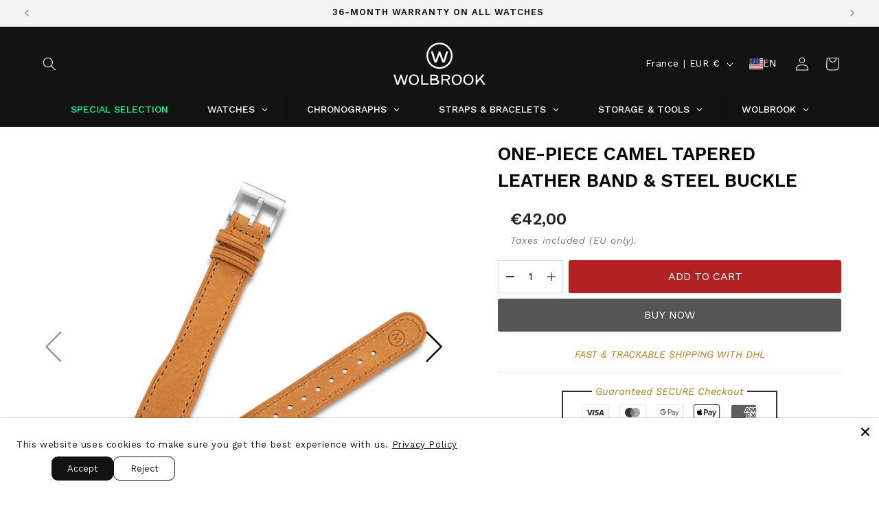

--- FILE ---
content_type: text/html; charset=utf-8
request_url: https://wolbrook.com/en-fr/products/one-piece-camel-tapered-leather-band-steel-buckle
body_size: 119274
content:
<!doctype html>
<html class="js" lang="en">
  <head>










































































































































































































<!-- LAYOUTHUB-HELPER -->

<!-- GA4 script tags -->
<script async="" src="https://www.googletagmanager.com/gtag/js?id="></script>
<script>
    window.dataLayer = window.dataLayer || [];
    function gtag() { dataLayer.push(arguments); }
    gtag('js', new Date());
    gtag('config', '', { groups: 'layouthub' });
</script>
<!-- End GA4 script tags -->

<!-- GA4 Snippet -->
<script>
    window.addEventListener('load', () => {
        // fallback for gtag when not initialized
        if (typeof window.gtag !== 'function') {
            window.gtag = (str1, str2, obj) => {
            }
        }
        // Poll queued events from pixel localStorage and forward to GA
        const STORAGE_KEY = 'LH_STORAGE_KEY';
        const INTERVAL = 2000;
        async function flushQueuedEvents() {
            try {
                const raw = window.localStorage.getItem(STORAGE_KEY);
                if (!raw) return;
                const events = JSON.parse(raw);
                if (!Array.isArray(events) || events.length === 0) return;
                for (const ev of events) {
                    if (!ev || !ev.name) continue;
                    const params = ev.params || {};
                    // attach template tag
                    params.lh_template_event = "product.layouthub-619e0d71b3ea2c17734c5ba2";
                    gtag('event', ev.name, Object.assign({ app_event: 'layouthub', send_to: 'layouthub' }, params));
                }
                // Clear only if all sent
                window.localStorage.removeItem(STORAGE_KEY);
            } catch (e) {
                // swallow to avoid breaking page
            }
        }
        flushQueuedEvents();
        setInterval(flushQueuedEvents, INTERVAL);
    })
</script>
<!-- End GA4 Snippet --><!-- END LAYOUTHUB-HELPER -->










































































































































































































<!-- LAYOUTHUB-V2-HEADER -->


<link rel="preload" as="style" href="https://fonts.googleapis.com/css2?family=Assistant:wght@regular;500;600;700&display=swap" onload="this.onload=null;this.rel='stylesheet'"><noscript><link rel="stylesheet" href="https://fonts.googleapis.com/css2?family=Assistant:wght@regular;500;600;700&display=swap"></noscript>
<style>
    
    :root{ --lh-other-sale-price-color: #d82727;
--lh-other-sale-bg-color: #d82727;
--lh-other-sale-text-color: #ffffff;
--lh-other-sold-out-bg-color: #adadad;
--lh-other-sold-out-text-color: #ffffff;
--lh-other-tag-1-bg-color: #008c62;
--lh-other-tag-1-text-color: #ffffff;
--lh-other-tag-2-bg-color: #405de6;
--lh-other-tag-2-text-color: #ffffff;
--lh-h1-font-family: Assistant;
--lh-h1-font-size: 52px;
--lh-h1-font-weight: 400;
--lh-h1-line-height: 1.3;
--lh-h1-letter-spacing: 0.6px;
--lh-h1-text-transform: inherit;
--lh-h1-font-style: normal;
--lh-h2-font-family: Assistant;
--lh-h2-font-size: 40px;
--lh-h2-font-weight: 400;
--lh-h2-line-height: 1.3;
--lh-h2-letter-spacing: 0.6px;
--lh-h2-text-transform: inherit;
--lh-h2-font-style: normal;
--lh-h3-font-family: Assistant;
--lh-h3-font-size: 24px;
--lh-h3-font-weight: 400;
--lh-h3-line-height: 1.3;
--lh-h3-letter-spacing: 0.6px;
--lh-h3-text-transform: inherit;
--lh-h3-font-style: normal;
--lh-h4-font-family: Assistant;
--lh-h4-font-size: 18px;
--lh-h4-font-weight: 400;
--lh-h4-line-height: 1.3;
--lh-h4-letter-spacing: 0.6px;
--lh-h4-text-transform: inherit;
--lh-h4-font-style: normal;
--lh-h5-font-family: Assistant;
--lh-h5-font-size: 15px;
--lh-h5-font-weight: 400;
--lh-h5-line-height: 1.3;
--lh-h5-letter-spacing: 0.6px;
--lh-h5-text-transform: inherit;
--lh-h5-font-style: normal;
--lh-p-font-family: Assistant;
--lh-p-font-size: 16px;
--lh-p-font-weight: 400;
--lh-p-line-height: 1.8;
--lh-p-letter-spacing: 0.6px;
--lh-p-text-transform: inherit;
--lh-p-font-style: normal;
--lh-p2-font-family: Assistant;
--lh-p2-font-size: 13.2px;
--lh-p2-font-weight: 400;
--lh-p2-line-height: 1.82;
--lh-p2-letter-spacing: 0.6px;
--lh-p2-text-transform: inherit;
--lh-p2-font-style: normal;
--lh-p3-font-family: Assistant;
--lh-p3-font-size: 18px;
--lh-p3-font-weight: 400;
--lh-p3-line-height: 1.8;
--lh-p3-letter-spacing: 0.6px;
--lh-p3-text-transform: inherit;
--lh-p3-font-style: normal;
--lh-btn-font-size: 15px;
--lh-btn-font-weight: 400;
--lh-btn-letter-spacing: 1px;
--lh-btn-text-transform: normal;
--lh-btn-height: 45px;
--lh-btn-padding: 30px;
--lh-btn-border-radius: 0px;
--lh-btn-transition-hover: 150ms;
--lh-btn-pr-border-width: 1px;
--lh-btn-pr-shadow-x: 0px;
--lh-btn-pr-shadow-y: 0px;
--lh-btn-pr-shadow-blur: 0px;
--lh-btn-pr-shadow-transparent: 0%;
--lh-btn-se-border-width: 1px;
--lh-btn-se-shadow-x: 0px;
--lh-btn-se-shadow-y: 0px;
--lh-btn-se-shadow-blur: 0px;
--lh-btn-se-shadow-transparent: 0%;
--lh-btn-te-underline: underline;
--lh-btn-te-underline-offset: 5px; }
    @media (min-width: 768px) and (max-width: 1023px) { :root{ --lh-h1-font-size: 44px;
--lh-h1-line-height: 1.3;
--lh-h1-letter-spacing: 0.6px;
--lh-h2-font-size: 34px;
--lh-h2-line-height: 1.3;
--lh-h3-font-size: 22px;
--lh-h3-line-height: 1.3;
--lh-h5-font-size: 15px;
--lh-btn-font-size: 15px;
--lh-btn-height: 45px;
--lh-btn-padding: 30px;
--lh-btn-pr-border-width: 1px;
--lh-btn-se-border-width: 1px; }}
    @media (max-width: 767px) { :root{ --lh-h1-font-size: 40px;
--lh-h2-font-size: 30px;
--lh-h3-font-size: 20px;
--lh-h4-font-size: 18px;
--lh-h5-font-size: 15px;
--lh-btn-font-size: 15px;
--lh-btn-height: 45px;
--lh-btn-padding: 30px;
--lh-btn-pr-border-width: 1px;
--lh-btn-se-border-width: 1px; }}
    
          .lh-scheme-1 {
            --lh-text-color: #5b5b5b;
            --lh-heading-color: #121212;
            --lh-background-color: #ffffff;
            --lh-btn-pr-background-color: #121212;
            --lh-btn-pr-label-color: #ffffff;
            --lh-btn-pr-border-color: #121212;
            --lh-btn-se-background-color: #ececec;
            --lh-btn-se-label-color: #121212;
            --lh-btn-se-border-color: #ececec;
            --lh-btn-te-label-color: #121212;

            --lh-btn-pr-background-hover: color-mix(in srgb, var(--lh-btn-pr-background-color), white 10%);
            --lh-btn-pr-label-hover: color-mix(in srgb, var(--lh-btn-pr-label-color), black 0%);
            --lh-btn-pr-border-hover: color-mix(in srgb, var(--lh-btn-pr-border-color), black 0%);

            --lh-btn-se-background-hover: color-mix(in srgb, var(--lh-btn-se-background-color), white 10%);
            --lh-btn-se-label-hover: color-mix(in srgb, var(--lh-btn-se-label-color), black 0%);
            --lh-btn-se-border-hover: color-mix(in srgb, var(--lh-btn-se-border-color), black 0%);

            --lh-btn-te-label-hover: color-mix(in srgb, var(--lh-btn-te-label-color), white 25%);

            --color-scheme-text: #5b5b5b;
            --color-scheme-bg: #ffffff;
            --color-scheme-text-50: #f2f2f2;
--color-scheme-text-100: #e6e6e6;
--color-scheme-text-200: #cccccc;
--color-scheme-text-300: #b3b3b3;
--color-scheme-text-400: #999999;
--color-scheme-text-500: #808080;
--color-scheme-text-600: #666666;
--color-scheme-text-700: #4d4d4d;
--color-scheme-text-800: #333333;
--color-scheme-text-900: #1a1a1a;
--color-scheme-text-950: #0d0d0d;
          }
        
          .lh-scheme-2 {
            --lh-text-color: #5b5b5b5;
            --lh-heading-color: #121212;
            --lh-background-color: #f5f5f5;
            --lh-btn-pr-background-color: #121212;
            --lh-btn-pr-label-color: #ffffff;
            --lh-btn-pr-border-color: #121212;
            --lh-btn-se-background-color: #d8d8d8;
            --lh-btn-se-label-color: #121212;
            --lh-btn-se-border-color: #d8d8d8;
            --lh-btn-te-label-color: #121212;

            --lh-btn-pr-background-hover: color-mix(in srgb, var(--lh-btn-pr-background-color), white 10%);
            --lh-btn-pr-label-hover: color-mix(in srgb, var(--lh-btn-pr-label-color), black 0%);
            --lh-btn-pr-border-hover: color-mix(in srgb, var(--lh-btn-pr-border-color), black 0%);

            --lh-btn-se-background-hover: color-mix(in srgb, var(--lh-btn-se-background-color), black 10%);
            --lh-btn-se-label-hover: color-mix(in srgb, var(--lh-btn-se-label-color), black 0%);
            --lh-btn-se-border-hover: color-mix(in srgb, var(--lh-btn-se-border-color), black 0%);

            --lh-btn-te-label-hover: color-mix(in srgb, var(--lh-btn-te-label-color), white 25%);

            --color-scheme-text: #5b5b5b5;
            --color-scheme-bg: #f5f5f5;
            --color-scheme-text-50: #f2f2f2;
--color-scheme-text-100: #e6e6e6;
--color-scheme-text-200: #cccccc;
--color-scheme-text-300: #b3b3b3;
--color-scheme-text-400: #999999;
--color-scheme-text-500: #808080;
--color-scheme-text-600: #666666;
--color-scheme-text-700: #4d4d4d;
--color-scheme-text-800: #333333;
--color-scheme-text-900: #1a1a1a;
--color-scheme-text-950: #0d0d0d;
          }
        
          .lh-scheme-3 {
            --lh-text-color: #ffffff;
            --lh-heading-color: #ffffff;
            --lh-background-color: #121212;
            --lh-btn-pr-background-color: #ffffff;
            --lh-btn-pr-label-color: #121212;
            --lh-btn-pr-border-color: #ffffff;
            --lh-btn-se-background-color: #ffffff00;
            --lh-btn-se-label-color: #ffffff;
            --lh-btn-se-border-color: #ffffff;
            --lh-btn-te-label-color: #ffffff;

            --lh-btn-pr-background-hover: color-mix(in srgb, var(--lh-btn-pr-background-color), black 10%);
            --lh-btn-pr-label-hover: color-mix(in srgb, var(--lh-btn-pr-label-color), black 0%);
            --lh-btn-pr-border-hover: color-mix(in srgb, var(--lh-btn-pr-border-color), black 0%);

            --lh-btn-se-background-hover: color-mix(in srgb, var(--lh-btn-se-background-color), white 100%);
            --lh-btn-se-label-hover: color-mix(in srgb, var(--lh-btn-se-label-color), black 100%);
            --lh-btn-se-border-hover: color-mix(in srgb, var(--lh-btn-se-border-color), black 0%);

            --lh-btn-te-label-hover: color-mix(in srgb, var(--lh-btn-te-label-color), black 25%);

            --color-scheme-text: #ffffff;
            --color-scheme-bg: #121212;
            --color-scheme-text-50: #f2f2f2;
--color-scheme-text-100: #e6e6e6;
--color-scheme-text-200: #cccccc;
--color-scheme-text-300: #b3b3b3;
--color-scheme-text-400: #999999;
--color-scheme-text-500: #808080;
--color-scheme-text-600: #666666;
--color-scheme-text-700: #4d4d4d;
--color-scheme-text-800: #333333;
--color-scheme-text-900: #1a1a1a;
--color-scheme-text-950: #0d0d0d;
          }
        
          .lh-h1 {
            font-family: var(--lh-h1-font-family);
            font-size: var(--lh-h1-font-size);
            font-weight: var(--lh-h1-font-weight);
            line-height: var(--lh-h1-line-height);
            letter-spacing: var(--lh-h1-letter-spacing);
            text-transform: var(--lh-h1-text-transform);
            font-style: var(--lh-h1-font-style);
            color: var(--lh-heading-color);
          }
          .lh-h2 {
            font-family: var(--lh-h2-font-family);
            font-size: var(--lh-h2-font-size);
            font-weight: var(--lh-h2-font-weight);
            line-height: var(--lh-h2-line-height);
            letter-spacing: var(--lh-h2-letter-spacing);
            text-transform: var(--lh-h2-text-transform);
            font-style: var(--lh-h2-font-style);
            color: var(--lh-heading-color);
          }
          .lh-h3 {
            font-family: var(--lh-h3-font-family);
            font-size: var(--lh-h3-font-size);
            font-weight: var(--lh-h3-font-weight);
            line-height: var(--lh-h3-line-height);
            letter-spacing: var(--lh-h3-letter-spacing);
            text-transform: var(--lh-h3-text-transform);
            font-style: var(--lh-h3-font-style);
            color: var(--lh-heading-color);
          }
          .lh-h4 {
            font-family: var(--lh-h4-font-family);
            font-size: var(--lh-h4-font-size);
            font-weight: var(--lh-h4-font-weight);
            line-height: var(--lh-h4-line-height);
            letter-spacing: var(--lh-h4-letter-spacing);
            text-transform: var(--lh-h4-text-transform);
            font-style: var(--lh-h4-font-style);
            color: var(--lh-heading-color);
          }
          .lh-h5 {
            font-family: var(--lh-h5-font-family);
            font-size: var(--lh-h5-font-size);
            font-weight: var(--lh-h5-font-weight);
            line-height: var(--lh-h5-line-height);
            letter-spacing: var(--lh-h5-letter-spacing);
            text-transform: var(--lh-h5-text-transform);
            font-style: var(--lh-h5-font-style);
            color: var(--lh-heading-color);
          }
          .lh-p {
            font-family: var(--lh-p-font-family);
            font-size: var(--lh-p-font-size);
            font-weight: var(--lh-p-font-weight);
            line-height: var(--lh-p-line-height);
            letter-spacing: var(--lh-p-letter-spacing);
            text-transform: var(--lh-p-text-transform);
            font-style: var(--lh-p-font-style);
            color: var(--lh-text-color);
          }
          .lh-p2 {
            font-family: var(--lh-p2-font-family);
            font-size: var(--lh-p2-font-size);
            font-weight: var(--lh-p2-font-weight);
            line-height: var(--lh-p2-line-height);
            letter-spacing: var(--lh-p2-letter-spacing);
            text-transform: var(--lh-p2-text-transform);
            font-style: var(--lh-p2-font-style);
            color: var(--lh-text-color);
          }
          .lh-p3 {
            font-family: var(--lh-p3-font-family);
            font-size: var(--lh-p3-font-size);
            font-weight: var(--lh-p3-font-weight);
            line-height: var(--lh-p3-line-height);
            letter-spacing: var(--lh-p3-letter-spacing);
            text-transform: var(--lh-p3-text-transform);
            font-style: var(--lh-p3-font-style);
            color: var(--lh-text-color);
          }
.lh-btn-pr, .lh-btn-se, .lh-btn-te {
        display: flex;
        align-items: center;
        justify-content:center;
        font-family: var(--lh-p-font-family);
        font-size: var(--lh-btn-font-size);
        font-weight: var(--lh-btn-font-weight);
        text-transform: var(--lh-btn-text-transform);
        letter-spacing: var(--lh-btn-letter-spacing);
        line-height: 1.5;
        font-style: var(--lh-p-font-style);
        transition: all ease-in var(--lh-btn-transition-hover, 0ms);
      }
.lh-btn-pr {
            cursor: pointer;
            color: var(--lh-btn-pr-label-color);
            
              height: var(--lh-btn-height);
              padding: 0px var(--lh-btn-padding);
              border-radius: var(--lh-btn-border-radius);
              outline: var(--lh-btn-pr-border-width) solid var(--lh-btn-pr-border-color);
              outline-offset: calc(var(--lh-btn-pr-border-width) * -1);
              background: var(--lh-btn-pr-background-color);
              box-shadow: var(--lh-btn-pr-shadow-x) var(--lh-btn-pr-shadow-y) var(--lh-btn-pr-shadow-blur) rgba(0, 0, 0, var(--lh-btn-pr-shadow-transparent));
            
          }
.lh-btn-pr:hover {
            color: var(--lh-btn-pr-label-hover);
            
              background: var(--lh-btn-pr-background-hover);
              border-color: var(--lh-btn-pr-border-hover);
            
          }
.lh-btn-se {
            cursor: pointer;
            color: var(--lh-btn-se-label-color);
            
              height: var(--lh-btn-height);
              padding: 0px var(--lh-btn-padding);
              border-radius: var(--lh-btn-border-radius);
              outline: var(--lh-btn-se-border-width) solid var(--lh-btn-se-border-color);
              outline-offset: calc(var(--lh-btn-se-border-width) * -1);
              background: var(--lh-btn-se-background-color);
              box-shadow: var(--lh-btn-se-shadow-x) var(--lh-btn-se-shadow-y) var(--lh-btn-se-shadow-blur) rgba(0, 0, 0, var(--lh-btn-se-shadow-transparent));
            
          }
.lh-btn-se:hover {
            color: var(--lh-btn-se-label-hover);
            
              background: var(--lh-btn-se-background-hover);
              border-color: var(--lh-btn-se-border-hover);
            
          }
.lh-btn-te {
            cursor: pointer;
            color: var(--lh-btn-te-label-color);
            
              text-decoration: var(--lh-btn-te-underline);
              text-underline-offset: var(--lh-btn-te-underline-offset);
              position: relative;
            
          }
.lh-btn-te:hover {
            color: var(--lh-btn-te-label-hover);
            
          }
    .lh-sections, .lh-section {
  display: block;
  width: 100%;
}
.lh-container {
  width: 100%;
  padding-top: var(--lh-container-padding-top, var(--lh-container-padding, 4rem));
  padding-bottom: var(--lh-container-padding-bottom, var(--lh-container-padding, 4rem));
  padding-right: var(--lh-container-padding, 1rem);
  padding-left: var(--lh-container-padding, 1rem);
  max-width: var(--lh-container-width, 1140px);
  margin-right: auto;
  margin-left: auto;
}
.lh-image-picture {
  aspect-ratio: var(--lh-image-ratio, auto);
  display: block;
  overflow: hidden;
}

.lh-image-picture img {
  width: 100%;
  height: 100%;
  object-fit: var(--lh-image-fit, cover);
  object-position: var(--lh-image-position, 50% 50%);
  vertical-align: middle;
}
@media (min-width: 993px) {
  .lh-image-picture[data-ratio="default"] img {
    height: auto;
  }
}
@media (min-width: 750px) and (max-width: 992px) {
  .lh-image-picture {
    aspect-ratio: var(--lh-image-ratio-ta, var(--lh-image-ratio, auto));
  }
  .lh-image-picture img {
    object-fit: var(--lh-image-fit-ta, var(--lh-image-fit,cover));
    object-position: var(--lh-image-position-ta, var(--lh-image-position,50% 50%));
  }
  .lh-image-picture[data-ratio-ta="default"] img {
    height: auto;
  }
}
@media (max-width: 749px) {
  .lh-image-picture {
    aspect-ratio: var(--lh-image-ratio-mo, var(--lh-image-ratio, auto));
  }
  .lh-image-picture img {
    object-fit: var(--lh-image-fit-mo, var(--lh-image-fit,cover));
    object-position: var(--lh-image-position-mo, var(--lh-image-position,50% 50%));
  }
  .lh-image-picture[data-ratio-mo="default"] img {
    height: auto;
  }
}
    
  </style>


    

<!-- END LAYOUTHUB-V2-HEADER --><!--Content in content_for_header -->
<!--LayoutHub-Embed--><meta name="layouthub"><link rel="stylesheet" href="https://fonts.googleapis.com/css?display=swap&family=Work+Sans:100,200,300,400,500,600,700,800,900"><link rel="stylesheet" type="text/css" href="[data-uri]" media="all">
<script>window.LH = window.LH || {}; window.LH.tracking={"account_id":"150286992","profile_id":"204084574","property_id":"UA-150286992-1"};</script><!--/LayoutHub-Embed--><meta charset="utf-8">
    <meta http-equiv="X-UA-Compatible" content="IE=edge">
    <meta name="viewport" content="width=device-width,initial-scale=1">
    <meta name="theme-color" content="">
    <link rel="canonical" href="https://wolbrook.com/en-fr/products/one-piece-camel-tapered-leather-band-steel-buckle"><link rel="icon" type="image/png" href="//wolbrook.com/cdn/shop/files/Favicon.jpg?crop=center&height=32&v=1613705474&width=32"><link rel="preconnect" href="https://fonts.shopifycdn.com" crossorigin=""><title data-wg-notranslate="">
      One-Piece Camel Tapered Leather Band &amp; Steel Buckle
 &ndash; Wolbrook Watches</title>

    
      <meta name="description" content="Give your new tool-watch a classy camel leather band and yet adventurous look. Wolbrook camel 20mm one-piece leather bands are made of vegetable tanned Italian leather and features quick release spring-bars. This handmade camel leather strap is straight and secured by a solid steel buckle (20mm).">
    

    

<meta property="og:site_name" content="Wolbrook Watches">
<meta property="og:url" content="https://wolbrook.com/en-fr/products/one-piece-camel-tapered-leather-band-steel-buckle">
<meta property="og:title" content="One-Piece Camel Tapered Leather Band &amp; Steel Buckle">
<meta property="og:type" content="product">
<meta property="og:description" content="Give your new tool-watch a classy camel leather band and yet adventurous look. Wolbrook camel 20mm one-piece leather bands are made of vegetable tanned Italian leather and features quick release spring-bars. This handmade camel leather strap is straight and secured by a solid steel buckle (20mm)."><meta property="og:image" content="http://wolbrook.com/cdn/shop/products/20mmcamelone-pieceleathertaperedwatchbandwithsteelbuckle20-STR-LR3-CAM-16-STL.jpg?v=1705490921">
  <meta property="og:image:secure_url" content="https://wolbrook.com/cdn/shop/products/20mmcamelone-pieceleathertaperedwatchbandwithsteelbuckle20-STR-LR3-CAM-16-STL.jpg?v=1705490921">
  <meta property="og:image:width" content="4000">
  <meta property="og:image:height" content="4000"><meta property="og:price:amount" content="42,00">
  <meta property="og:price:currency" content="EUR"><meta name="twitter:card" content="summary_large_image">
<meta name="twitter:title" content="One-Piece Camel Tapered Leather Band &amp; Steel Buckle">
<meta name="twitter:description" content="Give your new tool-watch a classy camel leather band and yet adventurous look. Wolbrook camel 20mm one-piece leather bands are made of vegetable tanned Italian leather and features quick release spring-bars. This handmade camel leather strap is straight and secured by a solid steel buckle (20mm).">


    <script src="//wolbrook.com/cdn/shop/t/33/assets/constants.js?v=132983761750457495441753804501" defer="defer"></script>
    <script src="//wolbrook.com/cdn/shop/t/33/assets/pubsub.js?v=25310214064522200911753804503" defer="defer"></script>
    <script src="//wolbrook.com/cdn/shop/t/33/assets/global.js?v=163243627625728956151754629291" defer="defer"></script>
    <script src="//wolbrook.com/cdn/shop/t/33/assets/details-disclosure.js?v=13653116266235556501753804501" defer="defer"></script>
    <script src="//wolbrook.com/cdn/shop/t/33/assets/details-modal.js?v=25581673532751508451753804501" defer="defer"></script>
    <script src="//wolbrook.com/cdn/shop/t/33/assets/search-form.js?v=133129549252120666541753804503" defer="defer"></script><script src="//wolbrook.com/cdn/shop/t/33/assets/animations.js?v=88693664871331136111753804501" defer="defer"></script><script>window.performance && window.performance.mark && window.performance.mark('shopify.content_for_header.start');</script><meta name="google-site-verification" content="8hkBE5h037lk-7ODHaNK-RkpXuvYeg8wmo26yLXLGXk">
<meta id="shopify-digital-wallet" name="shopify-digital-wallet" content="/27074953268/digital_wallets/dialog">
<meta name="shopify-checkout-api-token" content="9e9276117fccce64cda1fb94b9259ad3">
<link rel="alternate" hreflang="x-default" href="https://wolbrook.com/products/one-piece-camel-tapered-leather-band-steel-buckle">



<link rel="alternate" type="application/json+oembed" href="https://wolbrook.com/en-fr/products/one-piece-camel-tapered-leather-band-steel-buckle.oembed">
<script async="async" src="/checkouts/internal/preloads.js?locale=en-FR"></script>
<link rel="preconnect" href="https://shop.app" crossorigin="anonymous">
<script async="async" src="https://shop.app/checkouts/internal/preloads.js?locale=en-FR&shop_id=27074953268" crossorigin="anonymous"></script>
<script id="apple-pay-shop-capabilities" type="application/json">{"shopId":27074953268,"countryCode":"HK","currencyCode":"EUR","merchantCapabilities":["supports3DS"],"merchantId":"gid:\/\/shopify\/Shop\/27074953268","merchantName":"Wolbrook Watches","requiredBillingContactFields":["postalAddress","email","phone"],"requiredShippingContactFields":["postalAddress","email","phone"],"shippingType":"shipping","supportedNetworks":["visa","masterCard","amex"],"total":{"type":"pending","label":"Wolbrook Watches","amount":"1.00"},"shopifyPaymentsEnabled":true,"supportsSubscriptions":true}</script>
<script id="shopify-features" type="application/json">{"accessToken":"9e9276117fccce64cda1fb94b9259ad3","betas":["rich-media-storefront-analytics"],"domain":"wolbrook.com","predictiveSearch":true,"shopId":27074953268,"locale":"en"}</script>
<script>var Shopify = Shopify || {};
Shopify.shop = "wolbrook.myshopify.com";
Shopify.locale = "en";
Shopify.currency = {"active":"EUR","rate":"1.0"};
Shopify.country = "FR";
Shopify.theme = {"name":"Dawn 2025.07.30","id":150452437214,"schema_name":"Dawn","schema_version":"15.4.0","theme_store_id":887,"role":"main"};
Shopify.theme.handle = "null";
Shopify.theme.style = {"id":null,"handle":null};
Shopify.cdnHost = "wolbrook.com/cdn";
Shopify.routes = Shopify.routes || {};
Shopify.routes.root = "/en-fr/";</script>
<script type="module">!function(o){(o.Shopify=o.Shopify||{}).modules=!0}(window);</script>
<script>!function(o){function n(){var o=[];function n(){o.push(Array.prototype.slice.apply(arguments))}return n.q=o,n}var t=o.Shopify=o.Shopify||{};t.loadFeatures=n(),t.autoloadFeatures=n()}(window);</script>
<script>
  window.ShopifyPay = window.ShopifyPay || {};
  window.ShopifyPay.apiHost = "shop.app\/pay";
  window.ShopifyPay.redirectState = null;
</script>
<script id="shop-js-analytics" type="application/json">{"pageType":"product"}</script>
<script defer="defer" async="" type="module" src="//wolbrook.com/cdn/shopifycloud/shop-js/modules/v2/client.init-shop-cart-sync_BT-GjEfc.en.esm.js"></script>
<script defer="defer" async="" type="module" src="//wolbrook.com/cdn/shopifycloud/shop-js/modules/v2/chunk.common_D58fp_Oc.esm.js"></script>
<script defer="defer" async="" type="module" src="//wolbrook.com/cdn/shopifycloud/shop-js/modules/v2/chunk.modal_xMitdFEc.esm.js"></script>
<script type="module">
  await import("//wolbrook.com/cdn/shopifycloud/shop-js/modules/v2/client.init-shop-cart-sync_BT-GjEfc.en.esm.js");
await import("//wolbrook.com/cdn/shopifycloud/shop-js/modules/v2/chunk.common_D58fp_Oc.esm.js");
await import("//wolbrook.com/cdn/shopifycloud/shop-js/modules/v2/chunk.modal_xMitdFEc.esm.js");

  window.Shopify.SignInWithShop?.initShopCartSync?.({"fedCMEnabled":true,"windoidEnabled":true});

</script>
<script>
  window.Shopify = window.Shopify || {};
  if (!window.Shopify.featureAssets) window.Shopify.featureAssets = {};
  window.Shopify.featureAssets['shop-js'] = {"shop-cart-sync":["modules/v2/client.shop-cart-sync_DZOKe7Ll.en.esm.js","modules/v2/chunk.common_D58fp_Oc.esm.js","modules/v2/chunk.modal_xMitdFEc.esm.js"],"init-fed-cm":["modules/v2/client.init-fed-cm_B6oLuCjv.en.esm.js","modules/v2/chunk.common_D58fp_Oc.esm.js","modules/v2/chunk.modal_xMitdFEc.esm.js"],"shop-cash-offers":["modules/v2/client.shop-cash-offers_D2sdYoxE.en.esm.js","modules/v2/chunk.common_D58fp_Oc.esm.js","modules/v2/chunk.modal_xMitdFEc.esm.js"],"shop-login-button":["modules/v2/client.shop-login-button_QeVjl5Y3.en.esm.js","modules/v2/chunk.common_D58fp_Oc.esm.js","modules/v2/chunk.modal_xMitdFEc.esm.js"],"pay-button":["modules/v2/client.pay-button_DXTOsIq6.en.esm.js","modules/v2/chunk.common_D58fp_Oc.esm.js","modules/v2/chunk.modal_xMitdFEc.esm.js"],"shop-button":["modules/v2/client.shop-button_DQZHx9pm.en.esm.js","modules/v2/chunk.common_D58fp_Oc.esm.js","modules/v2/chunk.modal_xMitdFEc.esm.js"],"avatar":["modules/v2/client.avatar_BTnouDA3.en.esm.js"],"init-windoid":["modules/v2/client.init-windoid_CR1B-cfM.en.esm.js","modules/v2/chunk.common_D58fp_Oc.esm.js","modules/v2/chunk.modal_xMitdFEc.esm.js"],"init-shop-for-new-customer-accounts":["modules/v2/client.init-shop-for-new-customer-accounts_C_vY_xzh.en.esm.js","modules/v2/client.shop-login-button_QeVjl5Y3.en.esm.js","modules/v2/chunk.common_D58fp_Oc.esm.js","modules/v2/chunk.modal_xMitdFEc.esm.js"],"init-shop-email-lookup-coordinator":["modules/v2/client.init-shop-email-lookup-coordinator_BI7n9ZSv.en.esm.js","modules/v2/chunk.common_D58fp_Oc.esm.js","modules/v2/chunk.modal_xMitdFEc.esm.js"],"init-shop-cart-sync":["modules/v2/client.init-shop-cart-sync_BT-GjEfc.en.esm.js","modules/v2/chunk.common_D58fp_Oc.esm.js","modules/v2/chunk.modal_xMitdFEc.esm.js"],"shop-toast-manager":["modules/v2/client.shop-toast-manager_DiYdP3xc.en.esm.js","modules/v2/chunk.common_D58fp_Oc.esm.js","modules/v2/chunk.modal_xMitdFEc.esm.js"],"init-customer-accounts":["modules/v2/client.init-customer-accounts_D9ZNqS-Q.en.esm.js","modules/v2/client.shop-login-button_QeVjl5Y3.en.esm.js","modules/v2/chunk.common_D58fp_Oc.esm.js","modules/v2/chunk.modal_xMitdFEc.esm.js"],"init-customer-accounts-sign-up":["modules/v2/client.init-customer-accounts-sign-up_iGw4briv.en.esm.js","modules/v2/client.shop-login-button_QeVjl5Y3.en.esm.js","modules/v2/chunk.common_D58fp_Oc.esm.js","modules/v2/chunk.modal_xMitdFEc.esm.js"],"shop-follow-button":["modules/v2/client.shop-follow-button_CqMgW2wH.en.esm.js","modules/v2/chunk.common_D58fp_Oc.esm.js","modules/v2/chunk.modal_xMitdFEc.esm.js"],"checkout-modal":["modules/v2/client.checkout-modal_xHeaAweL.en.esm.js","modules/v2/chunk.common_D58fp_Oc.esm.js","modules/v2/chunk.modal_xMitdFEc.esm.js"],"shop-login":["modules/v2/client.shop-login_D91U-Q7h.en.esm.js","modules/v2/chunk.common_D58fp_Oc.esm.js","modules/v2/chunk.modal_xMitdFEc.esm.js"],"lead-capture":["modules/v2/client.lead-capture_BJmE1dJe.en.esm.js","modules/v2/chunk.common_D58fp_Oc.esm.js","modules/v2/chunk.modal_xMitdFEc.esm.js"],"payment-terms":["modules/v2/client.payment-terms_Ci9AEqFq.en.esm.js","modules/v2/chunk.common_D58fp_Oc.esm.js","modules/v2/chunk.modal_xMitdFEc.esm.js"]};
</script>
<script>(function() {
  var isLoaded = false;
  function asyncLoad() {
    if (isLoaded) return;
    isLoaded = true;
    var urls = ["https:\/\/cdn.weglot.com\/weglot_script_tag.js?shop=wolbrook.myshopify.com","https:\/\/app.layouthub.com\/shopify\/layouthub.js?shop=wolbrook.myshopify.com","https:\/\/seo.apps.avada.io\/scripttag\/avada-seo-installed.js?shop=wolbrook.myshopify.com","https:\/\/cdn-widgetsrepository.yotpo.com\/v1\/loader\/OokT3LSWboM5bHffyd4eBG11X9bpjzUtdCoTToRN?shop=wolbrook.myshopify.com","https:\/\/cdn1.avada.io\/flying-pages\/module.js?shop=wolbrook.myshopify.com"];
    for (var i = 0; i < urls.length; i++) {
      var s = document.createElement('script');
      s.type = 'text/javascript';
      s.async = true;
      s.src = urls[i];
      var x = document.getElementsByTagName('script')[0];
      x.parentNode.insertBefore(s, x);
    }
  };
  if(window.attachEvent) {
    window.attachEvent('onload', asyncLoad);
  } else {
    window.addEventListener('load', asyncLoad, false);
  }
})();</script>
<script id="__st">var __st={"a":27074953268,"offset":3600,"reqid":"c8776d9b-95d9-42fe-a4df-48064f5548af-1769446645","pageurl":"wolbrook.com\/en-fr\/products\/one-piece-camel-tapered-leather-band-steel-buckle","u":"661670998780","p":"product","rtyp":"product","rid":7466878697694};</script>
<script>window.ShopifyPaypalV4VisibilityTracking = true;</script>
<script id="captcha-bootstrap">!function(){'use strict';const t='contact',e='account',n='new_comment',o=[[t,t],['blogs',n],['comments',n],[t,'customer']],c=[[e,'customer_login'],[e,'guest_login'],[e,'recover_customer_password'],[e,'create_customer']],r=t=>t.map((([t,e])=>`form[action*='/${t}']:not([data-nocaptcha='true']) input[name='form_type'][value='${e}']`)).join(','),a=t=>()=>t?[...document.querySelectorAll(t)].map((t=>t.form)):[];function s(){const t=[...o],e=r(t);return a(e)}const i='password',u='form_key',d=['recaptcha-v3-token','g-recaptcha-response','h-captcha-response',i],f=()=>{try{return window.sessionStorage}catch{return}},m='__shopify_v',_=t=>t.elements[u];function p(t,e,n=!1){try{const o=window.sessionStorage,c=JSON.parse(o.getItem(e)),{data:r}=function(t){const{data:e,action:n}=t;return t[m]||n?{data:e,action:n}:{data:t,action:n}}(c);for(const[e,n]of Object.entries(r))t.elements[e]&&(t.elements[e].value=n);n&&o.removeItem(e)}catch(o){console.error('form repopulation failed',{error:o})}}const l='form_type',E='cptcha';function T(t){t.dataset[E]=!0}const w=window,h=w.document,L='Shopify',v='ce_forms',y='captcha';let A=!1;((t,e)=>{const n=(g='f06e6c50-85a8-45c8-87d0-21a2b65856fe',I='https://cdn.shopify.com/shopifycloud/storefront-forms-hcaptcha/ce_storefront_forms_captcha_hcaptcha.v1.5.2.iife.js',D={infoText:'Protected by hCaptcha',privacyText:'Privacy',termsText:'Terms'},(t,e,n)=>{const o=w[L][v],c=o.bindForm;if(c)return c(t,g,e,D).then(n);var r;o.q.push([[t,g,e,D],n]),r=I,A||(h.body.append(Object.assign(h.createElement('script'),{id:'captcha-provider',async:!0,src:r})),A=!0)});var g,I,D;w[L]=w[L]||{},w[L][v]=w[L][v]||{},w[L][v].q=[],w[L][y]=w[L][y]||{},w[L][y].protect=function(t,e){n(t,void 0,e),T(t)},Object.freeze(w[L][y]),function(t,e,n,w,h,L){const[v,y,A,g]=function(t,e,n){const i=e?o:[],u=t?c:[],d=[...i,...u],f=r(d),m=r(i),_=r(d.filter((([t,e])=>n.includes(e))));return[a(f),a(m),a(_),s()]}(w,h,L),I=t=>{const e=t.target;return e instanceof HTMLFormElement?e:e&&e.form},D=t=>v().includes(t);t.addEventListener('submit',(t=>{const e=I(t);if(!e)return;const n=D(e)&&!e.dataset.hcaptchaBound&&!e.dataset.recaptchaBound,o=_(e),c=g().includes(e)&&(!o||!o.value);(n||c)&&t.preventDefault(),c&&!n&&(function(t){try{if(!f())return;!function(t){const e=f();if(!e)return;const n=_(t);if(!n)return;const o=n.value;o&&e.removeItem(o)}(t);const e=Array.from(Array(32),(()=>Math.random().toString(36)[2])).join('');!function(t,e){_(t)||t.append(Object.assign(document.createElement('input'),{type:'hidden',name:u})),t.elements[u].value=e}(t,e),function(t,e){const n=f();if(!n)return;const o=[...t.querySelectorAll(`input[type='${i}']`)].map((({name:t})=>t)),c=[...d,...o],r={};for(const[a,s]of new FormData(t).entries())c.includes(a)||(r[a]=s);n.setItem(e,JSON.stringify({[m]:1,action:t.action,data:r}))}(t,e)}catch(e){console.error('failed to persist form',e)}}(e),e.submit())}));const S=(t,e)=>{t&&!t.dataset[E]&&(n(t,e.some((e=>e===t))),T(t))};for(const o of['focusin','change'])t.addEventListener(o,(t=>{const e=I(t);D(e)&&S(e,y())}));const B=e.get('form_key'),M=e.get(l),P=B&&M;t.addEventListener('DOMContentLoaded',(()=>{const t=y();if(P)for(const e of t)e.elements[l].value===M&&p(e,B);[...new Set([...A(),...v().filter((t=>'true'===t.dataset.shopifyCaptcha))])].forEach((e=>S(e,t)))}))}(h,new URLSearchParams(w.location.search),n,t,e,['guest_login'])})(!0,!0)}();</script>
<script integrity="sha256-4kQ18oKyAcykRKYeNunJcIwy7WH5gtpwJnB7kiuLZ1E=" data-source-attribution="shopify.loadfeatures" defer="defer" src="//wolbrook.com/cdn/shopifycloud/storefront/assets/storefront/load_feature-a0a9edcb.js" crossorigin="anonymous"></script>
<script crossorigin="anonymous" defer="defer" src="//wolbrook.com/cdn/shopifycloud/storefront/assets/shopify_pay/storefront-65b4c6d7.js?v=20250812"></script>
<script data-source-attribution="shopify.dynamic_checkout.dynamic.init">var Shopify=Shopify||{};Shopify.PaymentButton=Shopify.PaymentButton||{isStorefrontPortableWallets:!0,init:function(){window.Shopify.PaymentButton.init=function(){};var t=document.createElement("script");t.src="https://wolbrook.com/cdn/shopifycloud/portable-wallets/latest/portable-wallets.en.js",t.type="module",document.head.appendChild(t)}};
</script>
<script data-source-attribution="shopify.dynamic_checkout.buyer_consent">
  function portableWalletsHideBuyerConsent(e){var t=document.getElementById("shopify-buyer-consent"),n=document.getElementById("shopify-subscription-policy-button");t&&n&&(t.classList.add("hidden"),t.setAttribute("aria-hidden","true"),n.removeEventListener("click",e))}function portableWalletsShowBuyerConsent(e){var t=document.getElementById("shopify-buyer-consent"),n=document.getElementById("shopify-subscription-policy-button");t&&n&&(t.classList.remove("hidden"),t.removeAttribute("aria-hidden"),n.addEventListener("click",e))}window.Shopify?.PaymentButton&&(window.Shopify.PaymentButton.hideBuyerConsent=portableWalletsHideBuyerConsent,window.Shopify.PaymentButton.showBuyerConsent=portableWalletsShowBuyerConsent);
</script>
<script data-source-attribution="shopify.dynamic_checkout.cart.bootstrap">document.addEventListener("DOMContentLoaded",(function(){function t(){return document.querySelector("shopify-accelerated-checkout-cart, shopify-accelerated-checkout")}if(t())Shopify.PaymentButton.init();else{new MutationObserver((function(e,n){t()&&(Shopify.PaymentButton.init(),n.disconnect())})).observe(document.body,{childList:!0,subtree:!0})}}));
</script>
<link id="shopify-accelerated-checkout-styles" rel="stylesheet" media="screen" href="https://wolbrook.com/cdn/shopifycloud/portable-wallets/latest/accelerated-checkout-backwards-compat.css" crossorigin="anonymous">
<style id="shopify-accelerated-checkout-cart">
        #shopify-buyer-consent {
  margin-top: 1em;
  display: inline-block;
  width: 100%;
}

#shopify-buyer-consent.hidden {
  display: none;
}

#shopify-subscription-policy-button {
  background: none;
  border: none;
  padding: 0;
  text-decoration: underline;
  font-size: inherit;
  cursor: pointer;
}

#shopify-subscription-policy-button::before {
  box-shadow: none;
}

      </style>
<script id="sections-script" data-sections="header" defer="defer" src="//wolbrook.com/cdn/shop/t/33/compiled_assets/scripts.js?v=51742"></script>
<script>window.performance && window.performance.mark && window.performance.mark('shopify.content_for_header.end');</script>


    <style data-shopify="">
      @font-face {
  font-family: "Work Sans";
  font-weight: 400;
  font-style: normal;
  font-display: swap;
  src: url("//wolbrook.com/cdn/fonts/work_sans/worksans_n4.b7973b3d07d0ace13de1b1bea9c45759cdbe12cf.woff2") format("woff2"),
       url("//wolbrook.com/cdn/fonts/work_sans/worksans_n4.cf5ceb1e6d373a9505e637c1aff0a71d0959556d.woff") format("woff");
}

      @font-face {
  font-family: "Work Sans";
  font-weight: 700;
  font-style: normal;
  font-display: swap;
  src: url("//wolbrook.com/cdn/fonts/work_sans/worksans_n7.e2cf5bd8f2c7e9d30c030f9ea8eafc69f5a92f7b.woff2") format("woff2"),
       url("//wolbrook.com/cdn/fonts/work_sans/worksans_n7.20f1c80359e7f7b4327b81543e1acb5c32cd03cd.woff") format("woff");
}

      @font-face {
  font-family: "Work Sans";
  font-weight: 400;
  font-style: italic;
  font-display: swap;
  src: url("//wolbrook.com/cdn/fonts/work_sans/worksans_i4.16ff51e3e71fc1d09ff97b9ff9ccacbeeb384ec4.woff2") format("woff2"),
       url("//wolbrook.com/cdn/fonts/work_sans/worksans_i4.ed4a1418cba5b7f04f79e4d5c8a5f1a6bd34f23b.woff") format("woff");
}

      @font-face {
  font-family: "Work Sans";
  font-weight: 700;
  font-style: italic;
  font-display: swap;
  src: url("//wolbrook.com/cdn/fonts/work_sans/worksans_i7.7cdba6320b03c03dcaa365743a4e0e729fe97e54.woff2") format("woff2"),
       url("//wolbrook.com/cdn/fonts/work_sans/worksans_i7.42a9f4016982495f4c0b0fb3dc64cf8f2d0c3eaa.woff") format("woff");
}

      @font-face {
  font-family: "Work Sans";
  font-weight: 600;
  font-style: normal;
  font-display: swap;
  src: url("//wolbrook.com/cdn/fonts/work_sans/worksans_n6.75811c3bd5161ea6e3ceb2d48ca889388f9bd5fe.woff2") format("woff2"),
       url("//wolbrook.com/cdn/fonts/work_sans/worksans_n6.defcf26f28f3fa3df4555714d3f2e0f1217d7772.woff") format("woff");
}


      
        :root,
        .color-scheme-1 {
          --color-background: 255,255,255;
        
          --gradient-background: #ffffff;
        

        

        --color-foreground: 18,18,18;
        --color-background-contrast: 191,191,191;
        --color-shadow: 18,18,18;
        --color-button: 18,18,18;
        --color-button-text: 255,255,255;
        --color-secondary-button: 255,255,255;
        --color-secondary-button-text: 18,18,18;
        --color-link: 18,18,18;
        --color-badge-foreground: 18,18,18;
        --color-badge-background: 255,255,255;
        --color-badge-border: 18,18,18;
        --payment-terms-background-color: rgb(255 255 255);
      }
      
        
        .color-scheme-2 {
          --color-background: 243,243,243;
        
          --gradient-background: #f3f3f3;
        

        

        --color-foreground: 18,18,18;
        --color-background-contrast: 179,179,179;
        --color-shadow: 18,18,18;
        --color-button: 18,18,18;
        --color-button-text: 243,243,243;
        --color-secondary-button: 243,243,243;
        --color-secondary-button-text: 18,18,18;
        --color-link: 18,18,18;
        --color-badge-foreground: 18,18,18;
        --color-badge-background: 243,243,243;
        --color-badge-border: 18,18,18;
        --payment-terms-background-color: rgb(243 243 243);
      }
      
        
        .color-scheme-3 {
          --color-background: 18,18,18;
        
          --gradient-background: #121212;
        

        

        --color-foreground: 255,255,255;
        --color-background-contrast: 146,146,146;
        --color-shadow: 18,18,18;
        --color-button: 255,255,255;
        --color-button-text: 18,18,18;
        --color-secondary-button: 18,18,18;
        --color-secondary-button-text: 255,255,255;
        --color-link: 255,255,255;
        --color-badge-foreground: 255,255,255;
        --color-badge-background: 18,18,18;
        --color-badge-border: 255,255,255;
        --payment-terms-background-color: rgb(18 18 18);
      }
      
        
        .color-scheme-4 {
          --color-background: 18,18,18;
        
          --gradient-background: #121212;
        

        

        --color-foreground: 255,255,255;
        --color-background-contrast: 146,146,146;
        --color-shadow: 18,18,18;
        --color-button: 255,255,255;
        --color-button-text: 18,18,18;
        --color-secondary-button: 18,18,18;
        --color-secondary-button-text: 255,255,255;
        --color-link: 255,255,255;
        --color-badge-foreground: 255,255,255;
        --color-badge-background: 18,18,18;
        --color-badge-border: 255,255,255;
        --payment-terms-background-color: rgb(18 18 18);
      }
      
        
        .color-scheme-5 {
          --color-background: 51,79,180;
        
          --gradient-background: #334fb4;
        

        

        --color-foreground: 255,255,255;
        --color-background-contrast: 23,35,81;
        --color-shadow: 18,18,18;
        --color-button: 255,255,255;
        --color-button-text: 51,79,180;
        --color-secondary-button: 51,79,180;
        --color-secondary-button-text: 255,255,255;
        --color-link: 255,255,255;
        --color-badge-foreground: 255,255,255;
        --color-badge-background: 51,79,180;
        --color-badge-border: 255,255,255;
        --payment-terms-background-color: rgb(51 79 180);
      }
      
        
        .color-scheme-9a0f6489-b320-46cc-8921-91f83534555b {
          --color-background: 249,249,249;
        
          --gradient-background: #f9f9f9;
        

        

        --color-foreground: 18,18,18;
        --color-background-contrast: 185,185,185;
        --color-shadow: 18,18,18;
        --color-button: 18,18,18;
        --color-button-text: 255,255,255;
        --color-secondary-button: 249,249,249;
        --color-secondary-button-text: 18,18,18;
        --color-link: 18,18,18;
        --color-badge-foreground: 18,18,18;
        --color-badge-background: 249,249,249;
        --color-badge-border: 18,18,18;
        --payment-terms-background-color: rgb(249 249 249);
      }
      
        
        .color-scheme-9a88ac6f-06d5-4237-ad0e-03d1d8a5c2ce {
          --color-background: 241,241,241;
        
          --gradient-background: #f1f1f1;
        

        

        --color-foreground: 18,18,18;
        --color-background-contrast: 177,177,177;
        --color-shadow: 18,18,18;
        --color-button: 18,18,18;
        --color-button-text: 255,255,255;
        --color-secondary-button: 241,241,241;
        --color-secondary-button-text: 18,18,18;
        --color-link: 18,18,18;
        --color-badge-foreground: 18,18,18;
        --color-badge-background: 241,241,241;
        --color-badge-border: 18,18,18;
        --payment-terms-background-color: rgb(241 241 241);
      }
      

      body, .color-scheme-1, .color-scheme-2, .color-scheme-3, .color-scheme-4, .color-scheme-5, .color-scheme-9a0f6489-b320-46cc-8921-91f83534555b, .color-scheme-9a88ac6f-06d5-4237-ad0e-03d1d8a5c2ce {
        color: rgba(var(--color-foreground), 0.75);
        background-color: rgb(var(--color-background));
      }

      :root {
        --font-body-family: "Work Sans", sans-serif;
        --font-body-style: normal;
        --font-body-weight: 400;
        --font-body-weight-bold: 700;

        --font-heading-family: "Work Sans", sans-serif;
        --font-heading-style: normal;
        --font-heading-weight: 600;

        --font-body-scale: 1.0;
        --font-heading-scale: 1.0;

        --media-padding: px;
        --media-border-opacity: 0.05;
        --media-border-width: 1px;
        --media-radius: 0px;
        --media-shadow-opacity: 0.0;
        --media-shadow-horizontal-offset: 0px;
        --media-shadow-vertical-offset: 4px;
        --media-shadow-blur-radius: 5px;
        --media-shadow-visible: 0;

        --page-width: 130rem;
        --page-width-margin: 0rem;

        --product-card-image-padding: 0.0rem;
        --product-card-corner-radius: 0.0rem;
        --product-card-text-alignment: left;
        --product-card-border-width: 0.0rem;
        --product-card-border-opacity: 0.1;
        --product-card-shadow-opacity: 0.0;
        --product-card-shadow-visible: 0;
        --product-card-shadow-horizontal-offset: 0.0rem;
        --product-card-shadow-vertical-offset: 0.4rem;
        --product-card-shadow-blur-radius: 0.5rem;

        --collection-card-image-padding: 0.0rem;
        --collection-card-corner-radius: 0.0rem;
        --collection-card-text-alignment: left;
        --collection-card-border-width: 0.0rem;
        --collection-card-border-opacity: 0.1;
        --collection-card-shadow-opacity: 0.0;
        --collection-card-shadow-visible: 0;
        --collection-card-shadow-horizontal-offset: 0.0rem;
        --collection-card-shadow-vertical-offset: 0.4rem;
        --collection-card-shadow-blur-radius: 0.5rem;

        --blog-card-image-padding: 0.0rem;
        --blog-card-corner-radius: 0.0rem;
        --blog-card-text-alignment: left;
        --blog-card-border-width: 0.0rem;
        --blog-card-border-opacity: 0.1;
        --blog-card-shadow-opacity: 0.0;
        --blog-card-shadow-visible: 0;
        --blog-card-shadow-horizontal-offset: 0.0rem;
        --blog-card-shadow-vertical-offset: 0.4rem;
        --blog-card-shadow-blur-radius: 0.5rem;

        --badge-corner-radius: 4.0rem;

        --popup-border-width: 1px;
        --popup-border-opacity: 0.1;
        --popup-corner-radius: 0px;
        --popup-shadow-opacity: 0.0;
        --popup-shadow-horizontal-offset: 0px;
        --popup-shadow-vertical-offset: 4px;
        --popup-shadow-blur-radius: 5px;

        --drawer-border-width: 1px;
        --drawer-border-opacity: 0.1;
        --drawer-shadow-opacity: 0.0;
        --drawer-shadow-horizontal-offset: 0px;
        --drawer-shadow-vertical-offset: 4px;
        --drawer-shadow-blur-radius: 5px;

        --spacing-sections-desktop: 0px;
        --spacing-sections-mobile: 0px;

        --grid-desktop-vertical-spacing: 4px;
        --grid-desktop-horizontal-spacing: 4px;
        --grid-mobile-vertical-spacing: 2px;
        --grid-mobile-horizontal-spacing: 2px;

        --text-boxes-border-opacity: 0.1;
        --text-boxes-border-width: 0px;
        --text-boxes-radius: 0px;
        --text-boxes-shadow-opacity: 0.0;
        --text-boxes-shadow-visible: 0;
        --text-boxes-shadow-horizontal-offset: 0px;
        --text-boxes-shadow-vertical-offset: 4px;
        --text-boxes-shadow-blur-radius: 5px;

        --buttons-radius: 0px;
        --buttons-radius-outset: 0px;
        --buttons-border-width: 1px;
        --buttons-border-opacity: 1.0;
        --buttons-shadow-opacity: 0.0;
        --buttons-shadow-visible: 0;
        --buttons-shadow-horizontal-offset: 0px;
        --buttons-shadow-vertical-offset: 4px;
        --buttons-shadow-blur-radius: 5px;
        --buttons-border-offset: 0px;

        --inputs-radius: 0px;
        --inputs-border-width: 1px;
        --inputs-border-opacity: 0.55;
        --inputs-shadow-opacity: 0.0;
        --inputs-shadow-horizontal-offset: 0px;
        --inputs-margin-offset: 0px;
        --inputs-shadow-vertical-offset: 4px;
        --inputs-shadow-blur-radius: 5px;
        --inputs-radius-outset: 0px;

        --variant-pills-radius: 40px;
        --variant-pills-border-width: 1px;
        --variant-pills-border-opacity: 0.55;
        --variant-pills-shadow-opacity: 0.0;
        --variant-pills-shadow-horizontal-offset: 0px;
        --variant-pills-shadow-vertical-offset: 4px;
        --variant-pills-shadow-blur-radius: 5px;
      }

      *,
      *::before,
      *::after {
        box-sizing: inherit;
      }

      html {
        box-sizing: border-box;
        font-size: calc(var(--font-body-scale) * 62.5%);
        height: 100%;
      }

      body {
        display: grid;
        grid-template-rows: auto auto 1fr auto;
        grid-template-columns: 100%;
        min-height: 100%;
        margin: 0;
        font-size: 1.5rem;
        letter-spacing: 0.06rem;
        line-height: calc(1 + 0.8 / var(--font-body-scale));
        font-family: var(--font-body-family);
        font-style: var(--font-body-style);
        font-weight: var(--font-body-weight);
      }

      @media screen and (min-width: 750px) {
        body {
          font-size: 1.6rem;
        }
      }
    </style>

    <link href="//wolbrook.com/cdn/shop/t/33/assets/base.css?v=12451206900524239011754636216" rel="stylesheet" type="text/css" media="all">
    <link rel="stylesheet" href="//wolbrook.com/cdn/shop/t/33/assets/component-cart-items.css?v=13033300910818915211753804501" media="print" onload="this.media='all'">
      <link rel="preload" as="font" href="//wolbrook.com/cdn/fonts/work_sans/worksans_n4.b7973b3d07d0ace13de1b1bea9c45759cdbe12cf.woff2" type="font/woff2" crossorigin="">
      

      <link rel="preload" as="font" href="//wolbrook.com/cdn/fonts/work_sans/worksans_n6.75811c3bd5161ea6e3ceb2d48ca889388f9bd5fe.woff2" type="font/woff2" crossorigin="">
      
<link href="//wolbrook.com/cdn/shop/t/33/assets/component-localization-form.css?v=5503775300975336141754629691" rel="stylesheet" type="text/css" media="all">
      <script src="//wolbrook.com/cdn/shop/t/33/assets/localization-form.js?v=75768437011370830291754629291" defer="defer"></script><link rel="stylesheet" href="//wolbrook.com/cdn/shop/t/33/assets/component-predictive-search.css?v=118923337488134913561753804501" media="print" onload="this.media='all'"><script>
      if (Shopify.designMode) {
        document.documentElement.classList.add('shopify-design-mode');
      }
    </script>
  <!-- BEGIN app block: shopify://apps/weglot-translate-your-store/blocks/weglot/3097482a-fafe-42ff-bc33-ea19e35c4a20 -->
  






  
    

    
    
    
      
    
  
    

    
    
    
      
    
  


<!--Start Weglot Script-->
<script type="application/json" id="weglot-data">{"allLanguageUrls":{"en":"https://wolbrook.com/en-fr/products/one-piece-camel-tapered-leather-band-steel-buckle","fr":"https://wolbrook.com/fr-fr/products/one-piece-camel-tapered-leather-band-steel-buckle","it":"https://wolbrook.com/it-fr/prodotti/cinturino-monopezzo-pelle-cammello-fibbia-acciaio"},"originalCanonicalUrl":"https://wolbrook.com/en-fr/products/one-piece-camel-tapered-leather-band-steel-buckle","originalPath":"/en-fr/products/one-piece-camel-tapered-leather-band-steel-buckle","settings":{"auto_switch":true,"auto_switch_fallback":null,"category":10,"custom_settings":{"button_style":{"with_name":false,"full_name":false,"is_dropdown":false,"with_flags":false,"custom_css":"@media screen and (max-width: 989px) { \r\n#weglot-switcher-1 { \r\n} \r\n}\r\n@media screen and (max-width: 750px) { \r\n#weglot-switcher-2 { \r\nposition: relative;\r\nmargin-left: 1rem;\r\n} \r\n}\r\n\r\nhtml[lang=\"fr\"] .lh-wrap-breadcrumb,\r\nhtml[lang=\"fr\"] .lh-sorting-btn,\r\nhtml[lang=\"fr\"] .cl-select_orderby,\r\nhtml[lang=\"fr\"] .lh-desc,\r\nhtml[lang=\"fr\"] .lh-detail,\r\nhtml[lang=\"fr\"] .lh-sku,\r\nhtml[lang=\"fr\"] .footer {\r\n  font-weight: normal;\r\n}","flag_type":null},"switchers":[{"style":{"with_name":true,"with_flags":true,"full_name":false,"flag_type":"square","size_scale":1},"opts":{"open_hover":true,"close_outside_click":false,"is_responsive":true,"display_device":"desktop","pixel_cutoff":768},"colors":{"text_active":"#FFFFFF","text_inactive":"#FFFFFF","text_hover":"#000000","bg_inactive":"#222222","bg_active":"transparent","bg_hover":"#FFFFFF"},"location":{"target":"#HeaderCountryForm .disclosure","sibling":".disclosure__list-wrapper"},"template":{"name":"vertical_expand","hash":"9553d2ccb0f6314a6def9452e982b5f2c688a8a4"}},{"style":{"with_name":true,"with_flags":true,"full_name":true,"is_dropdown":true,"invert_flags":true,"flag_type":"square","size_scale":"1"},"opts":{"hide_selected_language":false,"open_hover":false,"close_outside_click":false,"is_responsive":true,"display_device":"mobile","pixel_cutoff":768},"colors":[],"location":{"target":".menu-drawer__utility-links","sibling":".menu-drawer__utility-links .list:last-child"},"template":{"name":"default","hash":"1a616114bb619fd36144d93d50e12c6c4d0f606d"}}],"dynamic":"#AccessibleNav","translate_images":true,"localeRules":[{"originalFormat":"CODE-([a-zA-Z]{2})","translatedFormat":"CODE-([a-zA-Z]{2})","position":0}],"translate_search":true,"loading_bar":true,"hide_switcher":false,"wait_transition":true,"prevent_retranslation":true,"dynamicPushState":true,"auto_inject_script":false,"shopify_theme_app_extension":true,"definitions":{}},"deleted_at":null,"dynamics":[{"value":"#AccessibleNav"},{"value":".gPreorderTopMessage"},{"value":".gPreorderBottomMessage"},{"value":".gPreorderCountdownLabel"},{"value":".flip-clock-label"},{"value":".lh-add_to_cart"},{"value":".mobile-nav-wrapper"},{"value":"#yotpo-app"},{"value":"nav"},{"value":".globo-form-app"},{"value":".yotpo-sr-bottom-line-right-panel"},{"value":".gm-menu"}],"excluded_blocks":[{"value":"title","description":null}],"excluded_paths":[],"external_enabled":false,"host":"wolbrook.com","is_dns_set":true,"is_https":true,"language_from":"en","language_from_custom_flag":"us","language_from_custom_name":null,"languages":[{"connect_host_destination":null,"custom_code":null,"custom_flag":null,"custom_local_name":null,"custom_name":null,"enabled":true,"language_to":"fr"},{"connect_host_destination":null,"custom_code":null,"custom_flag":null,"custom_local_name":null,"custom_name":null,"enabled":true,"language_to":"it"}],"media_enabled":false,"page_views_enabled":true,"technology_id":2,"technology_name":"Shopify","translation_engine":3,"url_type":"SUBDIRECTORY","versions":{"translation":1768810129,"slugTranslation":1741361525}},"translatedWordsList":[]}</script>
<script src="https://cdn.weglot.com/weglot.min.js?api_key=wg_520c105d82258dd502bba15c9cb7f8d37" async=""></script>
<!--End Weglot Script-->

<!-- END app block --><!-- BEGIN app block: shopify://apps/gorgias-live-chat-helpdesk/blocks/gorgias/a66db725-7b96-4e3f-916e-6c8e6f87aaaa -->
<script defer="" data-gorgias-loader-chat="" src="https://config.gorgias.chat/bundle-loader/shopify/wolbrook.myshopify.com"></script>


<script defer="" data-gorgias-loader-convert="" src="https://content.9gtb.com/loader.js"></script>


<script defer="" data-gorgias-loader-mailto-replace="" src="https://config.gorgias.help/api/contact-forms/replace-mailto-script.js?shopName=wolbrook"></script>


<!-- END app block --><!-- BEGIN app block: shopify://apps/avada-seo-suite/blocks/avada-seo/15507c6e-1aa3-45d3-b698-7e175e033440 --><script>
  window.AVADA_SEO_ENABLED = true;
</script><!-- BEGIN app snippet: avada-broken-link-manager --><!-- END app snippet --><!-- BEGIN app snippet: avada-seo-site --><meta name="" content=""><meta name="" content=""><meta name="" content=""><meta name="" content=""><meta name="" content=""><!-- END app snippet --><!-- BEGIN app snippet: avada-robot-onpage --><!-- Avada SEO Robot Onpage -->












<!-- END app snippet --><!-- BEGIN app snippet: avada-frequently-asked-questions -->







<!-- END app snippet --><!-- BEGIN app snippet: avada-custom-css --> <!-- BEGIN Avada SEO custom CSS END -->


<!-- END Avada SEO custom CSS END -->
<!-- END app snippet --><!-- BEGIN app snippet: avada-seo-preload --><script>
  const ignore = ["\/cart","\/account"];
  window.FPConfig = {
      delay: 0,
      ignoreKeywords: ignore || ['/cart', '/account/login', '/account/logout', '/account'],
      maxRPS: 3,
      hoverDelay: 50
  };
</script>


  <script type="lightJs" src="https://cdn.shopify.com/extensions/019bd69f-acd5-7f0b-a4be-3e159fb266d7/avada-seo-suite-222/assets/flying-pages.js" defer="defer"></script>

<!-- END app snippet --><!-- BEGIN app snippet: avada-loading --><style>
  @keyframes avada-rotate {
    0% { transform: rotate(0); }
    100% { transform: rotate(360deg); }
  }

  @keyframes avada-fade-out {
    0% { opacity: 1; visibility: visible; }
    100% { opacity: 0; visibility: hidden; }
  }

  .Avada-LoadingScreen {
    display: none;
    width: 100%;
    height: 100vh;
    top: 0;
    position: fixed;
    z-index: 9999;
    display: flex;
    align-items: center;
    justify-content: center;
  
    background-color: #F2F2F2;
  
  }

  .Avada-LoadingScreen svg {
    animation: avada-rotate 1s linear infinite;
    width: 75px;
    height: 75px;
  }
</style>
<script>
  const themeId = Shopify.theme.id;
  const loadingSettingsValue = {"bgType":"color","displayShow":"first","durationTime":2,"sizeLoading":"75","bgColor":"#F2F2F2","loadingType":"circle","bgImage":"","loadingColor":"#333333","waitTime":0,"enabled":true,"themeIds":[150873702622]};
  const loadingType = loadingSettingsValue?.loadingType;
  function renderLoading() {
    new MutationObserver((mutations, observer) => {
      if (document.body) {
        observer.disconnect();
        const loadingDiv = document.createElement('div');
        loadingDiv.className = 'Avada-LoadingScreen';
        if(loadingType === 'custom_logo' || loadingType === 'favicon_logo') {
          const srcLoadingImage = loadingSettingsValue?.customLogoThemeIds[themeId] || '';
          if(srcLoadingImage) {
            loadingDiv.innerHTML = `
            <img alt="Avada logo"  height="600px" loading="eager" fetchpriority="high"
              src="${srcLoadingImage}&width=600"
              width="600px" />
              `
          }
        }
        if(loadingType === 'circle') {
          loadingDiv.innerHTML = `
        <svg viewBox="0 0 40 40" fill="none" xmlns="http://www.w3.org/2000/svg">
          <path d="M20 3.75C11.0254 3.75 3.75 11.0254 3.75 20C3.75 21.0355 2.91053 21.875 1.875 21.875C0.839475 21.875 0 21.0355 0 20C0 8.9543 8.9543 0 20 0C31.0457 0 40 8.9543 40 20C40 31.0457 31.0457 40 20 40C18.9645 40 18.125 39.1605 18.125 38.125C18.125 37.0895 18.9645 36.25 20 36.25C28.9748 36.25 36.25 28.9748 36.25 20C36.25 11.0254 28.9748 3.75 20 3.75Z" fill="#333333"/>
        </svg>
      `;
        }

        document.body.insertBefore(loadingDiv, document.body.firstChild || null);
        const e = '2';
        const t = 'first';
        const o = 'first' === t;
        const a = sessionStorage.getItem('isShowLoadingAvada');
        const n = document.querySelector('.Avada-LoadingScreen');
        if (a && o) return (n.style.display = 'none');
        n.style.display = 'flex';
        const i = document.body;
        i.style.overflow = 'hidden';
        const l = () => {
          i.style.overflow = 'auto';
          n.style.animation = 'avada-fade-out 1s ease-out forwards';
          setTimeout(() => {
            n.style.display = 'none';
          }, 1000);
        };
        if ((o && !a && sessionStorage.setItem('isShowLoadingAvada', true), 'duration_auto' === e)) {
          window.onload = function() {
            l();
          };
          return;
        }
        setTimeout(() => {
          l();
        }, 1000 * e);
      }
    }).observe(document.documentElement, { childList: true, subtree: true });
  };
  function isNullish(value) {
    return value === null || value === undefined;
  }
  const themeIds = '150873702622';
  const themeIdsArray = themeIds ? themeIds.split(',') : [];

  if(!isNullish(themeIds) && themeIdsArray.includes(themeId.toString()) && loadingSettingsValue?.enabled) {
    renderLoading();
  }

  if(isNullish(loadingSettingsValue?.themeIds) && loadingSettingsValue?.enabled) {
    renderLoading();
  }
</script>
<!-- END app snippet --><!-- BEGIN app snippet: avada-seo-social-post --><!-- END app snippet -->
<!-- END app block --><!-- BEGIN app block: shopify://apps/layouthub-pagebuilder/blocks/app_embed/0199a7fe-f983-74e0-b5da-85bab934cee3 -->
<!-- END app block --><!-- BEGIN app block: shopify://apps/globo-mega-menu/blocks/app-embed/7a00835e-fe40-45a5-a615-2eb4ab697b58 -->
<link href="//cdn.shopify.com/extensions/019be4fb-bfc8-74a5-a8d9-c694285f11c2/menufrontend-305/assets/main-navigation-styles.min.css" rel="stylesheet" type="text/css" media="all">
<link href="//cdn.shopify.com/extensions/019be4fb-bfc8-74a5-a8d9-c694285f11c2/menufrontend-305/assets/theme-styles.min.css" rel="stylesheet" type="text/css" media="all">
<script type="text/javascript" hs-ignore="" data-cookieconsent="ignore" data-ccm-injected="">
document.getElementsByTagName('html')[0].classList.add('globo-menu-loading');
window.GloboMenuConfig = window.GloboMenuConfig || {}
window.GloboMenuConfig.curLocale = "en";
window.GloboMenuConfig.shop = "wolbrook.myshopify.com";
window.GloboMenuConfig.GloboMenuLocale = "en";
window.GloboMenuConfig.locale = "en";
window.menuRootUrl = "/en-fr";
window.GloboMenuCustomer = false;
window.GloboMenuAssetsUrl = 'https://cdn.shopify.com/extensions/019be4fb-bfc8-74a5-a8d9-c694285f11c2/menufrontend-305/assets/';
window.GloboMenuFilesUrl = '//wolbrook.com/cdn/shop/files/';
window.GloboMenuLinklists = {"main-menu": [{'url' :"\/en-fr\/collections\/watch-chronograph-special-selection", 'title': "SPECIAL SELECTION"},{'url' :"\/en-fr\/collections\/all-watches\/Automatic-Watches-\u0026-Quartz-Wrist-watches", 'title': "WATCHES"},{'url' :"\/en-fr\/collections\/chronographs-stop-watches\/Chronographs-\u0026-Stop-Watches", 'title': "CHRONOGRAPHS"},{'url' :"\/en-fr\/collections\/straps-bracelets", 'title': "STRAPS \u0026 BRACELETS"},{'url' :"\/en-fr\/collections\/storage-tools", 'title': "STORAGE \u0026 TOOLS"},{'url' :"\/en-fr", 'title': "WOLBROOK"}],"footer": [{'url' :"\/en-fr\/collections\/skindiver-wt-professional-tool-watch", 'title': "Skindiver WT Professional"},{'url' :"\/en-fr\/collections\/skindiver-wt-automatic-watch", 'title': "Skindiver WT Automatic"},{'url' :"\/en-fr\/collections\/skindiver-wt-chrono-mecaquartz-chronographs", 'title': "Skindiver WT Chronograph Mecaquartz"},{'url' :"\/en-fr\/collections\/skindiver-wt-professional-chrono-mecaquartz-big-eye-chronograph", 'title': "Skindiver WT Big Eye Chronograph Mecaquartz"},{'url' :"\/en-fr\/collections\/skindiver-wt-mecaquartz-watch", 'title': "Skindiver WT Mecaquartz"},{'url' :"\/en-fr\/collections\/wolbrook-grand-prix-racing-watches", 'title': "Motorsport \u0026 Racing Watches"},{'url' :"\/en-fr\/collections\/outrider-automatic-field-watch", 'title': "Outrider Automatic Field Watch"},{'url' :"\/en-fr\/collections\/outrider-professional-automatic-field-watch", 'title': "Outrider Pro Field Watch"},{'url' :"\/en-fr\/collections\/tropic-rubber-straps", 'title': "\"Tropic\" Rubber Straps"},{'url' :"\/en-fr\/collections\/metal-bracelets-and-bands", 'title': "Metal Bands \u0026 Bracelets"},{'url' :"\/en-fr\/collections\/beads-of-rice-bracelets", 'title': "Beads of Rice Bracelets"},{'url' :"\/en-fr\/collections\/watch-leather-straps", 'title': "Watch Leather Bands"},{'url' :"\/en-fr\/collections\/mesh-straps-milanese-bands", 'title': "Milanese Bands"},{'url' :"\/en-fr\/collections\/canvas-leather-watch-rolls", 'title': "Leather \u0026 Canvas Watch Rolls"},{'url' :"\/en-fr\/collections\/watch-tools", 'title': "Swiss Knives \u0026 Tools"},{'url' :"\/en-fr\/collections\/mechanical-automatic-watches", 'title': "Mechanical Watches"},{'url' :"\/en-fr\/collections\/chronographs-stop-watches", 'title': "Chronographs \u0026 Stop-Watches"},{'url' :"\/en-fr\/collections\/mecaquartz-watches", 'title': "Mechaquartz Watches"},{'url' :"\/en-fr\/collections\/bracelet-watches", 'title': "Men's Bracelet Watches"},{'url' :"\/en-fr\/collections\/womens-watches", 'title': "Ladies Watches"},{'url' :"\/en-fr\/collections\/two-tone-watches", 'title': "Men's Two-Tone Watches"},{'url' :"\/en-fr\/collections\/black-watches", 'title': "Black PVD Watches"},{'url' :"\/en-fr\/collections\/blue-watches", 'title': "Blue Watches"}],"support": [{'url' :"\/en-fr\/pages\/contact-us", 'title': "Contact Us"},{'url' :"https:\/\/wolbrook.com\/pages\/where-to-find-us", 'title': "Our Resellers"},{'url' :"\/en-fr\/policies\/shipping-policy", 'title': "Shipping Policy"},{'url' :"\/en-fr\/policies\/refund-policy", 'title': "Return \u0026 Refund Policy"},{'url' :"\/en-fr\/policies\/privacy-policy", 'title': "Privacy Policy"},{'url' :"\/en-fr\/policies\/terms-of-service", 'title': "Terms of Services \u0026 Sales"},{'url' :"\/en-fr\/pages\/terms-of-pre-sales", 'title': "Terms of Pre-Sales"},{'url' :"https:\/\/wolbrook.com\/pages\/wolbrook-watches-owners-manuals", 'title': "User \u0026 Owner's Manuals"},{'url' :"\/en-fr\/pages\/watch-special-offer-military-members", 'title': "US Military Members Offers"},{'url' :"\/en-fr\/pages\/professional-military-special-watch-projects", 'title': "Custom Watches for Military Personnels, Organizations \u0026 Specialized Communities"},{'url' :"\/en-fr\/pages\/wolbrook-watches-reviews", 'title': "Wolbrook Watches Reviews"}],"catalog-all": [{'url' :"\/en-fr\/collections\/black-friday-cyber-monday-watch-selection", 'title': "Special Offers"},{'url' :"\/en-fr\/collections\/skindiver-automatic-watches", 'title': "SKINDIVER AUTOMATIC"},{'url' :"\/en-fr\/collections\/skindiver-professional-automatic-tool-watches", 'title': "SKINDIVER PROFESSIONAL"},{'url' :"\/en-fr\/collections\/skindiver-wt-automatic-watch", 'title': "SKINDIVER WT AUTOMATIC"},{'url' :"\/en-fr\/collections\/skindiver-wt-professional-tool-watch", 'title': "SKINDIVER WT PROFESSIONAL"},{'url' :"\/en-fr\/collections\/skindiver-wt-chrono-mecaquartz-chronographs", 'title': "SKINDIVER WT CHRONO-MECAQUARTZ"},{'url' :"\/en-fr\/collections\/skindiver-wt-professional-chrono-mecaquartz-big-eye-chronograph", 'title': "SKINDIVER WT PROFESSIONAL CHRONO-MECAQUARTZ"},{'url' :"\/en-fr\/collections\/skindiver-wtd-chrono-mecaquartz-telemeter-decimeter-chronograph", 'title': "SKINDIVER WTD CHRONO-MECAQUARTZ"},{'url' :"\/en-fr\/collections\/skindiver-wt-mecaquartz-watch", 'title': "SKINDIVER WT MECAQUARTZ"}],"tool-watches": [{'url' :"\/en-fr\/collections\/all-watches", 'title': "All Watches"},{'url' :"\/en-fr\/collections\/skindiver-wt-professional-tool-watch", 'title': "Skindiver WT Professional"},{'url' :"\/en-fr\/collections\/skindiver-wt-automatic-watch", 'title': "Skindiver WT Automatic"},{'url' :"\/en-fr\/collections\/skindiver-wt-mecaquartz-watch", 'title': "Skindiver WT Mecaquartz"},{'url' :"\/en-fr\/collections\/skindiver-automatic-watches", 'title': "Skindiver Automatic"},{'url' :"\/en-fr\/collections\/skindiver-professional-automatic-tool-watches", 'title': "Skindiver Professional"},{'url' :"\/en-fr\/collections\/outrider-automatic-field-watch", 'title': "Outrider Automatic Field Watch"},{'url' :"\/en-fr\/collections\/outrider-professional-automatic-field-watch", 'title': "Outrider Pro Field Watch"},{'url' :"\/en-fr\/collections\/wolbrook-grand-prix-racing-watches", 'title': "Motorsport \u0026 Racing Watches"},{'url' :"\/en-fr\/collections\/mechanical-automatic-watches", 'title': "Mechanical Watches"},{'url' :"\/en-fr\/collections\/mecaquartz-watches", 'title': "Mechaquartz Watches"},{'url' :"\/en-fr\/collections\/bracelet-watches", 'title': "Men's Bracelet Watches"},{'url' :"\/en-fr\/collections\/womens-watches", 'title': "Ladies Watches"},{'url' :"\/en-fr\/collections\/two-tone-watches", 'title': "Two-Tone Watches"},{'url' :"\/en-fr\/collections\/black-watches", 'title': "Black PVD Watches"},{'url' :"\/en-fr\/collections\/blue-watches", 'title': "Blue Watches"}],"chronographs": [{'url' :"\/en-fr\/collections\/chronographs-stop-watches", 'title': "All Chronographs \u0026 Stop-Watches"},{'url' :"\/en-fr\/collections\/skindiver-wt-chrono-mecaquartz-chronographs", 'title': "Skindiver WT Chronograph Mecaquartz"},{'url' :"\/en-fr\/collections\/skindiver-wtd-chrono-mecaquartz-telemeter-decimeter-chronograph", 'title': "Telemeter Decimeter Chronograph"},{'url' :"\/en-fr\/collections\/skindiver-wt-professional-chrono-mecaquartz-big-eye-chronograph", 'title': "Skindiver WT Big Eye Chronograph Mecaquartz"}],"straps-bracelets-gears": [{'url' :"\/en-fr\/collections\/tropic-rubber-straps", 'title': "\"Tropic\" Rubber Straps"},{'url' :"\/en-fr\/collections\/metal-bracelets-and-bands", 'title': "Metal Bands \u0026 Bracelets"},{'url' :"\/en-fr\/collections\/watch-leather-straps", 'title': "Watch Leather Bands"},{'url' :"\/en-fr\/collections\/beads-of-rice-bracelets", 'title': "Beads of Rice Bracelets"},{'url' :"\/en-fr\/collections\/mesh-straps-milanese-bands", 'title': "Milanese Bands"},{'url' :"\/en-fr\/collections\/watch-tools", 'title': "Swiss Knives \u0026 Tools"},{'url' :"\/en-fr\/collections\/canvas-leather-watch-rolls", 'title': "Leather \u0026 Canvas Watch Rolls"}],"main-menu-wolbrook-v2": [{'url' :"\/en-fr#", 'title': "Watches"},{'url' :"\/en-fr#", 'title': "Straps \u0026 Accessories"},{'url' :"\/en-fr#", 'title': "Our universe"}],"footer-1-wolbrook-v2": [{'url' :"\/en-fr#", 'title': "Montres"},{'url' :"\/en-fr#", 'title': "Bracelets \u0026 Accessoires"},{'url' :"\/en-fr#", 'title': "La Marque Wolbrook"},{'url' :"\/en-fr#", 'title': "Offres pour les membres de l’armée américaine"},{'url' :"\/en-fr#", 'title': "Montres personnalisées pour le personnel militaire"}],"footer-2-wolbrook-v2": [{'url' :"\/en-fr#", 'title': "Envois et livraisons"},{'url' :"\/en-fr#", 'title': "Conditions de services et de vente"},{'url' :"\/en-fr#", 'title': "Conditions de pré-ventes"},{'url' :"\/en-fr#", 'title': "Manuels d’utilisations Wolbrook"}],"customer-account-main-menu": [{'url' :"\/en-fr", 'title': "Shop"},{'url' :"https:\/\/shopify.com\/27074953268\/account\/orders?locale=en\u0026region_country=FR", 'title': "Orders"}]}
window.GloboMenuConfig.is_app_embedded = true;
window.showAdsInConsole = true;
</script>

<script hs-ignore="" data-cookieconsent="ignore" data-ccm-injected="" type="text/javascript">
  window.GloboMenus = window.GloboMenus || [];
  var menuKey = 2601;
  window.GloboMenus[menuKey] = window.GloboMenus[menuKey] || {};
  window.GloboMenus[menuKey].id = menuKey;window.GloboMenus[menuKey].replacement = {"type":"auto","main_menu":"main-menu","mobile_menu":"main-menu"};window.GloboMenus[menuKey].type = "main";
  window.GloboMenus[menuKey].schedule = {"enable":false,"from":"0","to":"0"};
  window.GloboMenus[menuKey].settings ={"font":{"tab_fontsize":"13","menu_fontsize":"14","tab_fontfamily":"Work Sans","tab_fontweight":"500","menu_fontfamily":"Work Sans","menu_fontweight":"500","tab_fontfamily_2":"Lato","menu_fontfamily_2":"Lato","submenu_text_fontsize":"13","tab_fontfamily_custom":false,"menu_fontfamily_custom":false,"submenu_text_fontfamily":"Work Sans","submenu_text_fontweight":"regular","submenu_heading_fontsize":"14","submenu_text_fontfamily_2":"Arimo","submenu_heading_fontfamily":"Work Sans","submenu_heading_fontweight":"600","submenu_description_fontsize":"12","submenu_heading_fontfamily_2":"Bitter","submenu_description_fontfamily":"Work Sans","submenu_description_fontweight":"400","submenu_text_fontfamily_custom":false,"submenu_description_fontfamily_2":"Indie Flower","submenu_heading_fontfamily_custom":false,"submenu_description_fontfamily_custom":false},"color":{"menu_text":"#ffffff","menu_border":"rgba(15, 15, 15, 1)","submenu_text":"#313131","atc_text_color":"#FFFFFF","submenu_border":"rgba(150, 150, 150, 1)","menu_background":"rgba(18, 18, 18, 1)","menu_text_hover":"rgba(0, 255, 153, 1)","sale_text_color":"#ffffff","submenu_heading":"rgba(174, 40, 40, 1)","tab_heading_color":"#202020","soldout_text_color":"#757575","submenu_background":"#ffffff","submenu_text_hover":"#000000","submenu_description":"rgba(150, 150, 150, 1)","atc_background_color":"#1F1F1F","atc_text_color_hover":"#FFFFFF","tab_background_hover":"#d9d9d9","menu_background_hover":"#1d1d1d","sale_background_color":"#ec523e","soldout_background_color":"#d5d5d5","tab_heading_active_color":"#000000","submenu_description_hover":"rgba(0, 0, 0, 1)","atc_background_color_hover":"#000000"},"general":{"align":"center","login":false,"border":true,"logout":false,"search":false,"account":false,"trigger":"hover","register":false,"atcButton":false,"max_width":null,"indicators":true,"responsive":"750","transition":"fade","orientation":null,"menu_padding":"28","carousel_loop":true,"mobile_border":true,"mobile_trigger":"click_toggle","submenu_border":true,"tab_lineheight":"50","menu_lineheight":50,"lazy_load_enable":true,"transition_delay":"150","transition_speed":"300","submenu_max_width":null,"carousel_auto_play":true,"dropdown_lineheight":"50","linklist_lineheight":"30","mobile_sticky_header":true,"desktop_sticky_header":true,"mobile_hide_linklist_submenu":true},"language":{"name":"Name","sale":"Sale","send":"Send","view":"View details","email":"Email","phone":"Phone Number","search":"Search for...","message":"Message","sold_out":"Sold out","add_to_cart":"Add to cart"}};
  window.GloboMenus[menuKey].itemsLength = 6;
</script><script type="template/html" id="globoMenu2601HTML"><ul class="gm-menu gm-menu-2601 gm-bordered gm-mobile-bordered gm-has-retractor gm-submenu-align-center gm-menu-trigger-hover gm-transition-fade" data-menu-id="2601" data-transition-speed="300" data-transition-delay="150">
<li style="--gm-item-custom-color:rgba(0, 255, 153, 1);--gm-item-custom-hover-color:rgba(255, 255, 255, 1);--gm-item-custom-background-color:rgba(18, 18, 18, 1);--gm-item-custom-hover-background-color:#1d1d1d;" data-gmmi="0" data-gmdi="0" class="gm-item gm-level-0 has-custom-color"><a class="gm-target" title="SPECIAL SELECTION" href="/en-fr/collections/watch-chronograph-special-selection"><span class="gm-text">SPECIAL SELECTION</span></a></li>

<li data-gmmi="1" data-gmdi="1" class="gm-item gm-level-0 gm-has-submenu gm-submenu-mega gm-submenu-align-full"><a class="gm-target" title="WATCHES"><span class="gm-text">WATCHES</span><span class="gm-retractor"></span></a><div 
      class="gm-submenu gm-mega gm-submenu-bordered" 
      style=""
    ><div style="" class="submenu-background"></div>
      <ul class="gm-grid">
<li class="gm-item gm-grid-item gmcol-2 gm-has-submenu"><ul style="--columns:1" class="gm-links">
<li class="gm-item gm-heading" data-link-group="1"><div class="gm-target" title="TOOL-WATCHES"><span class="gm-text">TOOL-WATCHES<span class="gm-description">Wrist-watches designed to perform under demanding conditions.</span></span><span class="gm-retractor"></span></div>
</li>
<li class="gm-item" data-link-group="1"><a class="gm-target" title="ALL WATCHES" href="/en-fr/collections/all-watches"><span class="gm-text">ALL WATCHES</span></a>
</li>
<li class="gm-item" data-link-group="1"><a class="gm-target" title="AUTOMATIC WATCHES" href="/en-fr/collections/mechanical-automatic-watches"><span class="gm-text">AUTOMATIC WATCHES</span></a>
</li>
<li class="gm-item" data-link-group="1"><a class="gm-target" title="MECAQUARTZ WATCHES" href="/en-fr/collections/quartz-watches"><span class="gm-text">MECAQUARTZ WATCHES</span></a>
</li>
<li class="gm-item" data-link-group="1"><a class="gm-target" title="TWO-TONE WATCHES" href="/en-fr/collections/two-tone-watches"><span class="gm-text">TWO-TONE WATCHES</span></a>
</li>
<li class="gm-item" data-link-group="1"><a class="gm-target" title="BLUE WATCHES" href="/en-fr/collections/blue-watches"><span class="gm-text">BLUE WATCHES</span></a>
</li>
<li class="gm-item" data-link-group="1"><a class="gm-target" title="BLACK WATCHES" href="/en-fr/collections/black-watches"><span class="gm-text">BLACK WATCHES</span></a>
</li>
<li class="gm-item" data-link-group="1"><a class="gm-target" title="WOMEN&#39;S WATCHES" href="/en-fr/collections/womens-watches"><span class="gm-text">WOMEN'S WATCHES</span></a>
</li></ul>
</li>
<li class="gm-item gm-grid-item gmcol-2">
    <div class="gm-image"  style="--gm-item-image-width:auto">
      <a title="SKINDIVER AUTOMATIC" href="/en-fr/collections/skindiver-automatic-watches"><img
            srcSet="[data-uri]"
            data-sizes="auto"
            data-src="//wolbrook.com/cdn/shop/files/1723195397_0_{width}x.jpg?v=8252717682276000660"
            width=""
            height=""
            data-widths="[40, 100, 140, 180, 250, 260, 275, 305, 440, 610, 720, 930, 1080, 1200, 1640, 2048]"
            class="gmlazyload "
            alt="SKINDIVER AUTOMATIC"
            title="SKINDIVER AUTOMATIC"
          /><div class="gm-target gm-jc-center">
          <span class="gm-text">
            SKINDIVER AUTOMATIC
<span class="gm-description">Ø 40MM | AUTOMATIC – Outfitted with a sapphire crystal and an automatic movement, this is the modern version of the iconic skindiver watches of the 1960s and the 1970s. NEW! Now with the HexapleX® shock-resistant architecture.</span></span>
        </div></a>
    </div>
  </li>
<li class="gm-item gm-grid-item gmcol-2">
    <div class="gm-image"  style="--gm-item-image-width:auto">
      <a title="NEW! SKINDIVER 38 AUTOMATIC" href="/en-fr/collections/38mm-skindiver-automatic-dive-watch"><img
            srcSet="[data-uri]"
            data-sizes="auto"
            data-src="//wolbrook.com/cdn/shop/files/1745938253_0_{width}x.jpg?v=2836361416401602559"
            width=""
            height=""
            data-widths="[40, 100, 140, 180, 250, 260, 275, 305, 440, 610, 720, 930, 1080, 1200, 1640, 2048]"
            class="gmlazyload "
            alt="NEW! SKINDIVER 38 AUTOMATIC"
            title="NEW! SKINDIVER 38 AUTOMATIC"
          /><div class="gm-target gm-jc-center">
          <span class="gm-text">
            NEW! SKINDIVER 38 AUTOMATIC
<span class="gm-description">Ø 38MM | AUTOMATIC – Equipped with a sapphire crystal and a high-beat automatic movement, this is a true Skindiver at its core—reviving a design unseen since the 1960s.</span></span>
        </div></a>
    </div>
  </li>
<li class="gm-item gm-grid-item gmcol-2">
    <div class="gm-image"  style="--gm-item-image-width:auto">
      <a title="NEW! PAN4TIMER &amp; SKINDIVER WT AUTOMATIC" href="/en-fr/collections/skindiver-wt-automatic-watch"><img
            srcSet="[data-uri]"
            data-sizes="auto"
            data-src="//wolbrook.com/cdn/shop/files/1764259460_0_{width}x.jpg?v=15110815036728195513"
            width=""
            height=""
            data-widths="[40, 100, 140, 180, 250, 260, 275, 305, 440, 610, 720, 930, 1080, 1200, 1640, 2048]"
            class="gmlazyload "
            alt="NEW! PAN4TIMER &amp; SKINDIVER WT AUTOMATIC"
            title="NEW! PAN4TIMER &amp; SKINDIVER WT AUTOMATIC"
          /><div class="gm-target gm-jc-center">
          <span class="gm-text">
            NEW! PAN4TIMER & SKINDIVER WT AUTOMATIC
<span class="gm-description">Ø 40MM | AUTOMATIC - Equipped with a sapphire crystal and an automatic movement, designed for watch enthusiasts who appreciate elegance and performance.</span></span>
        </div></a>
    </div>
  </li>
<li class="gm-item gm-grid-item gmcol-2">
    <div class="gm-image"  style="--gm-item-image-width:auto">
      <a title="SKINDIVER WT PROFESSIONAL" href="/en-fr/collections/skindiver-wt-professional-tool-watch"><img
            srcSet="[data-uri]"
            data-sizes="auto"
            data-src="//wolbrook.com/cdn/shop/files/1667819797_0_{width}x.jpg?v=13390805198916567116"
            width=""
            height=""
            data-widths="[40, 100, 140, 180, 250, 260, 275, 305, 440, 610, 720, 930, 1080, 1200, 1640, 2048]"
            class="gmlazyload "
            alt="SKINDIVER WT PROFESSIONAL"
            title="SKINDIVER WT PROFESSIONAL"
          /><div class="gm-target gm-jc-center">
          <span class="gm-text">
            SKINDIVER WT PROFESSIONAL
<span class="gm-description">Ø 40MM | AUTOMATIC - Sporting a Hesalite double-dome glass and an automatic movement, this is the most faithful version for the space exploration golden age fan. NEW! Now with the HexapleX® shock-resistant architecture.</span></span>
        </div></a>
    </div>
  </li>
<li class="gm-item gm-grid-item gmcol-2">
    <div class="gm-image"  style="--gm-item-image-width:auto">
      <a title="SKINDIVER II AUTOMATIC" href="/en-fr/collections/skindiver-ii-automatic-dive-watches"><img
            srcSet="[data-uri]"
            data-sizes="auto"
            data-src="//wolbrook.com/cdn/shop/files/1725976379_0_{width}x.jpg?v=7324564954646792787"
            width=""
            height=""
            data-widths="[40, 100, 140, 180, 250, 260, 275, 305, 440, 610, 720, 930, 1080, 1200, 1640, 2048]"
            class="gmlazyload "
            alt="SKINDIVER II AUTOMATIC"
            title="SKINDIVER II AUTOMATIC"
          /><div class="gm-target gm-jc-center">
          <span class="gm-text">
            SKINDIVER II AUTOMATIC
<span class="gm-description">Ø 40MM | AUTOMATIC – Equipped with a sapphire crystal and an automatic high beat movement, this is the most advanced heir of the legendary skindiver watches of the 1960s and the 1970s.</span></span>
        </div></a>
    </div>
  </li>
<li class="gm-item gm-grid-item gmcol-2">
    <div class="gm-image"  style="--gm-item-image-width:auto">
      <a title="SKINDIVER II PROFESSIONAL" href="/en-fr/collections/skindiver-ii-professional-diving-watches"><img
            srcSet="[data-uri]"
            data-sizes="auto"
            data-src="//wolbrook.com/cdn/shop/files/1689954102_0_{width}x.jpg?v=11240824370360725927"
            width=""
            height=""
            data-widths="[40, 100, 140, 180, 250, 260, 275, 305, 440, 610, 720, 930, 1080, 1200, 1640, 2048]"
            class="gmlazyload "
            alt="SKINDIVER II PROFESSIONAL"
            title="SKINDIVER II PROFESSIONAL"
          /><div class="gm-target gm-jc-center">
          <span class="gm-text">
            SKINDIVER II PROFESSIONAL
<span class="gm-description">Ø 40MM | AUTOMATIC – Featuring a Hesalite glass and a high beat automatic movement, this is the most radical re-edition of the iconic skindiver tool-watches of the 1960s and the 1970s.</span></span>
        </div></a>
    </div>
  </li>
<li class="gm-item gm-grid-item gmcol-2">
    <div class="gm-image"  style="--gm-item-image-width:auto">
      <a title="SKINDIVER WT MECAQUARTZ" href="/en-fr/collections/skindiver-wt-mecaquartz-watch"><img
            srcSet="[data-uri]"
            data-sizes="auto"
            data-src="//wolbrook.com/cdn/shop/files/1769411234_0_{width}x.jpg?v=13819941718659699220"
            width=""
            height=""
            data-widths="[40, 100, 140, 180, 250, 260, 275, 305, 440, 610, 720, 930, 1080, 1200, 1640, 2048]"
            class="gmlazyload "
            alt="SKINDIVER WT MECAQUARTZ"
            title="SKINDIVER WT MECAQUARTZ"
          /><div class="gm-target gm-jc-center">
          <span class="gm-text">
            SKINDIVER WT MECAQUARTZ
<span class="gm-description">Ø 40MM | QUARTZ - With a sapphire crystal and a sweep second mecaquartz movement, this is the perfect interpretation for the everyday adventurer. NEW! Now with a screw-down crown.</span></span>
        </div></a>
    </div>
  </li>
<li class="gm-item gm-grid-item gmcol-2">
    <div class="gm-image"  style="--gm-item-image-width:auto">
      <a title="SKINDIVER PROFESSIONAL" href="/en-fr/collections/skindiver-professional-automatic-tool-watch"><img
            srcSet="[data-uri]"
            data-sizes="auto"
            data-src="//wolbrook.com/cdn/shop/files/1647513171_0_{width}x.jpg?v=5854073372181446661"
            width=""
            height=""
            data-widths="[40, 100, 140, 180, 250, 260, 275, 305, 440, 610, 720, 930, 1080, 1200, 1640, 2048]"
            class="gmlazyload "
            alt="SKINDIVER PROFESSIONAL"
            title="SKINDIVER PROFESSIONAL"
          /><div class="gm-target gm-jc-center">
          <span class="gm-text">
            SKINDIVER PROFESSIONAL
<span class="gm-description">Ø 40MM | AUTOMATIC – Equipped with a Hesalite glass and an automatic movement, this is the perfect re-edition of the ubiquitous skindiver tool-watches of the 1960s and the 1970s. NEW! Now with the HexapleX® shock-resistant architecture.</span></span>
        </div></a>
    </div>
  </li>
<li class="gm-item gm-grid-item gmcol-2">
    <div class="gm-image"  style="--gm-item-image-width:auto">
      <a title="OUTRIDER AUTOMATIC" href="/en-fr/collections/outrider-automatic-field-watch"><img
            srcSet="[data-uri]"
            data-sizes="auto"
            data-src="//wolbrook.com/cdn/shop/files/1725976173_0_{width}x.jpg?v=14874372046517604767"
            width=""
            height=""
            data-widths="[40, 100, 140, 180, 250, 260, 275, 305, 440, 610, 720, 930, 1080, 1200, 1640, 2048]"
            class="gmlazyload "
            alt="OUTRIDER AUTOMATIC"
            title="OUTRIDER AUTOMATIC"
          /><div class="gm-target gm-jc-center">
          <span class="gm-text">
            OUTRIDER AUTOMATIC
<span class="gm-description">Ø 39.5MM | AUTOMATIC – Outfitted with a sapphire crystal and an automatic movement, this is the contemporary vision of the exploration and field watches of the 1940s and 1950s. NEW! Now with a slimmer case.</span></span>
        </div></a>
    </div>
  </li>
<li class="gm-item gm-grid-item gmcol-2">
    <div class="gm-image"  style="--gm-item-image-width:auto">
      <a title="OUTRIDER PROFESSIONAL MECAQUARTZ" href="/en-fr/collections/outrider-professional-mecaquartz-38mm-field-watch"><img
            srcSet="[data-uri]"
            data-sizes="auto"
            data-src="//wolbrook.com/cdn/shop/files/1681836826_0_{width}x.jpg?v=15401729056416823991"
            width=""
            height=""
            data-widths="[40, 100, 140, 180, 250, 260, 275, 305, 440, 610, 720, 930, 1080, 1200, 1640, 2048]"
            class="gmlazyload "
            alt="OUTRIDER PROFESSIONAL MECAQUARTZ"
            title="OUTRIDER PROFESSIONAL MECAQUARTZ"
          /><div class="gm-target gm-jc-center">
          <span class="gm-text">
            OUTRIDER PROFESSIONAL MECAQUARTZ
<span class="gm-description">Ø 38MM | QUARTZ – Outfitted with an Hesalite glass and a mecaquartz movement, this is Wolbrook’s modern vision of the “Mil. Specs.” from WWII that set the standard for accurate, reliable and durable field watches.</span></span>
        </div></a>
    </div>
  </li>
<li class="gm-item gm-grid-item gmcol-2">
    <div class="gm-image"  style="--gm-item-image-width:auto">
      <a title="GRAND PRIX" href="/en-fr/collections/grand-prix-racing-watches"><img
            srcSet="[data-uri]"
            data-sizes="auto"
            data-src="//wolbrook.com/cdn/shop/files/1769410836_0_{width}x.jpg?v=5831706472137545902"
            width=""
            height=""
            data-widths="[40, 100, 140, 180, 250, 260, 275, 305, 440, 610, 720, 930, 1080, 1200, 1640, 2048]"
            class="gmlazyload "
            alt="GRAND PRIX"
            title="GRAND PRIX"
          /><div class="gm-target gm-jc-center">
          <span class="gm-text">
            GRAND PRIX
<span class="gm-description">Ø 40MM | AUTOMATIC – Featuring a tachymeter and a rotating bezel to measure average speed and elapsed time, along with a mechanical movement, the multi-function and racing watches of the late 1950s and 1960s are back.</span></span>
        </div></a>
    </div>
  </li></ul>
    </div></li>

<li data-gmmi="2" data-gmdi="2" class="gm-item gm-level-0 gm-has-submenu gm-submenu-mega gm-submenu-align-full"><a class="gm-target" title="CHRONOGRAPHS"><span class="gm-text">CHRONOGRAPHS</span><span class="gm-retractor"></span></a><div 
      class="gm-submenu gm-mega gm-submenu-bordered" 
      style=""
    ><div style="" class="submenu-background"></div>
      <ul class="gm-grid">
<li class="gm-item gm-grid-item gmcol-2 gm-has-submenu"><ul style="--columns:1" class="gm-links">
<li class="gm-item gm-heading" data-link-group="1"><div class="gm-target" title="CHRONOGRAPHS"><span class="gm-text">CHRONOGRAPHS<span class="gm-description">Stop-watches built to perform under demanding conditions.</span></span><span class="gm-retractor"></span></div>
</li>
<li class="gm-item" data-link-group="1"><a class="gm-target" title="CHRONOGRAPHS &amp; STOP-WATCHES" href="/en-fr/collections/chronographs-stop-watches"><span class="gm-text">CHRONOGRAPHS & STOP-WATCHES</span></a>
</li></ul>
</li>
<li class="gm-item gm-grid-item gmcol-2">
    <div class="gm-image"  style="--gm-item-image-width:auto">
      <a title="SKINDIVER WT CHRONO-MECAQUARTZ" href="/en-fr/collections/skindiver-wt-chrono-mecaquartz-chronographs"><img
            srcSet="[data-uri]"
            data-sizes="auto"
            data-src="//wolbrook.com/cdn/shop/files/1769411041_0_{width}x.jpg?v=6238062257157007712"
            width=""
            height=""
            data-widths="[40, 100, 140, 180, 250, 260, 275, 305, 440, 610, 720, 930, 1080, 1200, 1640, 2048]"
            class="gmlazyload "
            alt="SKINDIVER WT CHRONO-MECAQUARTZ"
            title="SKINDIVER WT CHRONO-MECAQUARTZ"
          /><div class="gm-target gm-jc-center">
          <span class="gm-text">
            SKINDIVER WT CHRONO-MECAQUARTZ
<span class="gm-description">Ø 40MM | CHRONOGRAPH - With a glass box sapphire crystal and a chronograph mecaquartz movement, this stop-watch is the perfect mix of technicity and sophistication.</span></span>
        </div></a>
    </div>
  </li>
<li class="gm-item gm-grid-item gmcol-2">
    <div class="gm-image"  style="--gm-item-image-width:auto">
      <a title="SKINDIVER WTD CHRONO-MECAQUARTZ" href="/en-fr/collections/skindiver-wtd-chrono-mecaquartz-telemeter-decimeter"><img
            srcSet="[data-uri]"
            data-sizes="auto"
            data-src="//wolbrook.com/cdn/shop/files/1730303334_0_{width}x.jpg?v=14457543974172138660"
            width=""
            height=""
            data-widths="[40, 100, 140, 180, 250, 260, 275, 305, 440, 610, 720, 930, 1080, 1200, 1640, 2048]"
            class="gmlazyload "
            alt="SKINDIVER WTD CHRONO-MECAQUARTZ"
            title="SKINDIVER WTD CHRONO-MECAQUARTZ"
          /><div class="gm-target gm-jc-center">
          <span class="gm-text">
            SKINDIVER WTD CHRONO-MECAQUARTZ
<span class="gm-description">Ø 40MM | CHRONOGRAPH - With a glass box sapphire crystal and a chronograph mecaquartz movement, this stop-watch - including a telemeter & decimeter - is the perfect tool for airmen and engineers.</span></span>
        </div></a>
    </div>
  </li></ul>
    </div></li>

<li data-gmmi="3" data-gmdi="3" class="gm-item gm-level-0 gm-has-submenu gm-submenu-mega gm-submenu-align-full"><a class="gm-target" title="STRAPS &amp; BRACELETS"><span class="gm-text">STRAPS & BRACELETS</span><span class="gm-retractor"></span></a><div 
      class="gm-submenu gm-mega gm-submenu-bordered" 
      style=""
    ><div style="" class="submenu-background"></div>
      <ul class="gm-grid">
<li class="gm-item gm-grid-item gmcol-3 gm-has-submenu"><ul style="--columns:1" class="gm-links">
<li class="gm-item gm-heading" data-link-group="1"><a class="gm-target" title="WATCH STRAPS &amp; BRACELETS" href="/en-fr/collections/straps-bracelets"><span class="gm-text">WATCH STRAPS & BRACELETS</span><span class="gm-retractor"></span></a>
</li>
<li class="gm-item" data-link-group="1"><a class="gm-target" title="ALL STRAPS &amp; BRACELETS" href="/en-fr/collections/straps-bracelets"><span class="gm-text">ALL STRAPS & BRACELETS</span></a>
</li>
<li class="gm-item" data-link-group="1"><a class="gm-target" title="BEADS OF RICE BRACELETS" href="/en-fr/collections/beads-of-rice-bracelets"><span class="gm-text">BEADS OF RICE BRACELETS</span></a>
</li>
<li class="gm-item" data-link-group="1"><a class="gm-target" title="TWO-PIECES STRAPS" href="/en-fr/collections/two-pieces-watch-straps"><span class="gm-text">TWO-PIECES STRAPS</span></a>
</li>
<li class="gm-item" data-link-group="1"><a class="gm-target" title="ONE-PIECE STRAPS" href="/en-fr/collections/one-piece-watch-straps"><span class="gm-text">ONE-PIECE STRAPS</span></a>
</li>
<li class="gm-item" data-link-group="1"><a class="gm-target" title="MESH STRAPS" href="/en-fr/collections/mesh-straps-milanese-bands"><span class="gm-text">MESH STRAPS</span></a>
</li></ul>
</li>
<li class="gm-item gm-grid-item gmcol-2">
    <div class="gm-image"  style="--gm-item-image-width:auto">
      <a title="&quot;TROPIC&quot; RUBBER STRAPS" href="/en-fr/collections/tropic-rubber-straps"><img
            srcSet="[data-uri]"
            data-sizes="auto"
            data-src="//wolbrook.com/cdn/shop/files/1651817400_0_{width}x.jpg?v=8007348701533457968"
            width=""
            height=""
            data-widths="[40, 100, 140, 180, 250, 260, 275, 305, 440, 610, 720, 930, 1080, 1200, 1640, 2048]"
            class="gmlazyload "
            alt="&quot;TROPIC&quot; RUBBER STRAPS"
            title="&quot;TROPIC&quot; RUBBER STRAPS"
          /><div class="gm-target">
          <span class="gm-text">
            "TROPIC" RUBBER STRAPS
</span>
        </div></a>
    </div>
  </li>
<li class="gm-item gm-grid-item gmcol-2">
    <div class="gm-image"  style="--gm-item-image-width:auto">
      <a title="METAL BRACELETS" href="/en-fr/collections/metal-bracelets-and-bands"><img
            srcSet="[data-uri]"
            data-sizes="auto"
            data-src="//wolbrook.com/cdn/shop/files/1651817092_0_{width}x.jpg?v=13960207185048661102"
            width=""
            height=""
            data-widths="[40, 100, 140, 180, 250, 260, 275, 305, 440, 610, 720, 930, 1080, 1200, 1640, 2048]"
            class="gmlazyload "
            alt="METAL BRACELETS"
            title="METAL BRACELETS"
          /><div class="gm-target">
          <span class="gm-text">
            METAL BRACELETS
</span>
        </div></a>
    </div>
  </li>
<li class="gm-item gm-grid-item gmcol-2">
    <div class="gm-image"  style="--gm-item-image-width:auto">
      <a title="LEATHER STRAPS" href="/en-fr/collections/watch-leather-straps"><img
            srcSet="[data-uri]"
            data-sizes="auto"
            data-src="//wolbrook.com/cdn/shop/files/1651817386_0_{width}x.jpg?v=6903852008122594552"
            width=""
            height=""
            data-widths="[40, 100, 140, 180, 250, 260, 275, 305, 440, 610, 720, 930, 1080, 1200, 1640, 2048]"
            class="gmlazyload "
            alt="LEATHER STRAPS"
            title="LEATHER STRAPS"
          /><div class="gm-target">
          <span class="gm-text">
            LEATHER STRAPS
</span>
        </div></a>
    </div>
  </li>
<li class="gm-item gm-grid-item gmcol-2">
    <div class="gm-image"  style="--gm-item-image-width:auto">
      <a title="NYLON STRAPS" href="/en-fr/collections/nylon-straps"><img
            srcSet="[data-uri]"
            data-sizes="auto"
            data-src="//wolbrook.com/cdn/shop/files/1651817364_0_{width}x.jpg?v=9073077036840601554"
            width=""
            height=""
            data-widths="[40, 100, 140, 180, 250, 260, 275, 305, 440, 610, 720, 930, 1080, 1200, 1640, 2048]"
            class="gmlazyload "
            alt="NYLON STRAPS"
            title="NYLON STRAPS"
          /><div class="gm-target">
          <span class="gm-text">
            NYLON STRAPS
</span>
        </div></a>
    </div>
  </li></ul>
    </div></li>

<li data-gmmi="4" data-gmdi="4" class="gm-item gm-level-0 gm-has-submenu gm-submenu-mega gm-submenu-align-full"><a class="gm-target" title="STORAGE &amp; TOOLS"><span class="gm-text">STORAGE & TOOLS</span><span class="gm-retractor"></span></a><div 
      class="gm-submenu gm-mega gm-submenu-bordered" 
      style=""
    ><div style="" class="submenu-background"></div>
      <ul class="gm-grid">
<li class="gm-item gm-grid-item gmcol-3 gm-has-submenu"><ul style="--columns:1" class="gm-links">
<li class="gm-item gm-heading" data-link-group="1"><div class="gm-target" title="WATCH TOOLS &amp; STORAGE"><span class="gm-text">WATCH TOOLS & STORAGE</span><span class="gm-retractor"></span></div>
</li></ul>
</li>
<li class="gm-item gm-grid-item gmcol-2">
    <div class="gm-image"  style="--gm-item-image-width:auto">
      <a title="WATCH ROLLS" href="/en-fr/collections/watch-rolls"><img
            srcSet="[data-uri]"
            data-sizes="auto"
            data-src="//wolbrook.com/cdn/shop/files/1651817460_0_{width}x.jpg?v=17800024078922697722"
            width=""
            height=""
            data-widths="[40, 100, 140, 180, 250, 260, 275, 305, 440, 610, 720, 930, 1080, 1200, 1640, 2048]"
            class="gmlazyload "
            alt="WATCH ROLLS"
            title="WATCH ROLLS"
          /><div class="gm-target">
          <span class="gm-text">
            WATCH ROLLS
</span>
        </div></a>
    </div>
  </li>
<li class="gm-item gm-grid-item gmcol-2">
    <div class="gm-image"  style="--gm-item-image-width:auto">
      <a title="WATCH POUCHES" href="/en-fr/collections/watch-pouches"><img
            srcSet="[data-uri]"
            data-sizes="auto"
            data-src="//wolbrook.com/cdn/shop/files/1658141385_0_{width}x.jpg?v=15061368101896422713"
            width=""
            height=""
            data-widths="[40, 100, 140, 180, 250, 260, 275, 305, 440, 610, 720, 930, 1080, 1200, 1640, 2048]"
            class="gmlazyload "
            alt="WATCH POUCHES"
            title="WATCH POUCHES"
          /><div class="gm-target">
          <span class="gm-text">
            WATCH POUCHES
</span>
        </div></a>
    </div>
  </li>
<li class="gm-item gm-grid-item gmcol-2">
    <div class="gm-image"  style="--gm-item-image-width:auto">
      <a title="TOOLS FOR WATCHES" href="/en-fr/collections/watch-tools"><img
            srcSet="[data-uri]"
            data-sizes="auto"
            data-src="//wolbrook.com/cdn/shop/files/1651817500_0_{width}x.jpg?v=7111338138620824915"
            width=""
            height=""
            data-widths="[40, 100, 140, 180, 250, 260, 275, 305, 440, 610, 720, 930, 1080, 1200, 1640, 2048]"
            class="gmlazyload "
            alt="TOOLS FOR WATCHES"
            title="TOOLS FOR WATCHES"
          /><div class="gm-target">
          <span class="gm-text">
            TOOLS FOR WATCHES
</span>
        </div></a>
    </div>
  </li></ul>
    </div></li>

<li data-gmmi="5" data-gmdi="5" class="gm-item gm-level-0 gm-has-submenu gm-submenu-mega gm-submenu-align-full"><a class="gm-target" title="WOLBROOK"><span class="gm-text">WOLBROOK</span><span class="gm-retractor"></span></a><div 
      class="gm-submenu gm-mega gm-submenu-bordered" 
      style=""
    ><div style="" class="submenu-background"></div>
      <ul class="gm-grid">
<li class="gm-item gm-grid-item gmcol-3 gm-has-submenu"><ul style="--columns:1" class="gm-links">
<li class="gm-item gm-heading" data-link-group="1"><div class="gm-target" title="WOLBROOK UNIVERSE"><span class="gm-text">WOLBROOK UNIVERSE</span><span class="gm-retractor"></span></div>
</li>
<li class="gm-item" data-link-group="1"><a class="gm-target" title="Owner&#39;s Manuals" href="/en-fr/pages/wolbrook-watches-owners-manuals"><span class="gm-text">Owner's Manuals</span></a>
</li>
<li class="gm-item" data-link-group="1"><a class="gm-target" title="Breast Cancer Awareness Commitment" href="/en-fr/collections/automatic-watches-strap-pink-october-ruban-rose-special-editions"><span class="gm-text">Breast Cancer Awareness Commitment</span></a>
</li></ul>
</li>
<li class="gm-item gm-grid-item gmcol-2">
    <div class="gm-image"  style="--gm-item-image-width:auto">
      <a title="WOLBROOK STORY" href="https://wolbrook.com/pages/wolbrook-watches-story"><img
            srcSet="[data-uri]"
            data-sizes="auto"
            data-src="//wolbrook.com/cdn/shop/files/1607593472_0_{width}x.jpg?v=4063341763862121887"
            width=""
            height=""
            data-widths="[40, 100, 140, 180, 250, 260, 275, 305, 440, 610, 720, 930, 1080, 1200, 1640, 2048]"
            class="gmlazyload "
            alt="WOLBROOK STORY"
            title="WOLBROOK STORY"
          /><div class="gm-target">
          <span class="gm-text">
            WOLBROOK STORY
<span class="gm-description">Wolbrook watches origins</span></span>
        </div></a>
    </div>
  </li>
<li class="gm-item gm-grid-item gmcol-2">
    <div class="gm-image"  style="--gm-item-image-width:auto">
      <a title="DOUGLAS WATCHES" href="/en-fr/pages/douglas-watches"><img
            srcSet="[data-uri]"
            data-sizes="auto"
            data-src="//wolbrook.com/cdn/shop/files/1607593733_0_{width}x.jpg?v=12811302406154203312"
            width=""
            height=""
            data-widths="[40, 100, 140, 180, 250, 260, 275, 305, 440, 610, 720, 930, 1080, 1200, 1640, 2048]"
            class="gmlazyload "
            alt="DOUGLAS WATCHES"
            title="DOUGLAS WATCHES"
          /><div class="gm-target">
          <span class="gm-text">
            DOUGLAS WATCHES
<span class="gm-description">The sister brand</span></span>
        </div></a>
    </div>
  </li>
<li class="gm-item gm-grid-item gmcol-2">
    <div class="gm-image"  style="--gm-item-image-width:auto">
      <a title="HEXAPLEX® WATCH CASE" href="https://wolbrook.com/pages/hexaplex-watch-case-architecture"><img
            srcSet="[data-uri]"
            data-sizes="auto"
            data-src="//wolbrook.com/cdn/shop/files/1651817843_0_{width}x.jpg?v=11509739144692477599"
            width=""
            height=""
            data-widths="[40, 100, 140, 180, 250, 260, 275, 305, 440, 610, 720, 930, 1080, 1200, 1640, 2048]"
            class="gmlazyload "
            alt="HEXAPLEX® WATCH CASE"
            title="HEXAPLEX® WATCH CASE"
          /><div class="gm-target">
          <span class="gm-text">
            HEXAPLEX® WATCH CASE
<span class="gm-description">Enhanced Shock-Resistance</span></span>
        </div></a>
    </div>
  </li>
<li class="gm-item gm-grid-item gmcol-2">
    <div class="gm-image"  style="--gm-item-image-width:auto">
      <a title="ASSEMBLED IN FRANCE" href="/en-fr/pages/assembled-in-france"><img
            srcSet="[data-uri]"
            data-sizes="auto"
            data-src="//wolbrook.com/cdn/shop/files/1607593760_0_{width}x.jpg?v=11879357209709593989"
            width=""
            height=""
            data-widths="[40, 100, 140, 180, 250, 260, 275, 305, 440, 610, 720, 930, 1080, 1200, 1640, 2048]"
            class="gmlazyload "
            alt="ASSEMBLED IN FRANCE"
            title="ASSEMBLED IN FRANCE"
          /><div class="gm-target">
          <span class="gm-text">
            ASSEMBLED IN FRANCE
<span class="gm-description">Professional Craftmanship</span></span>
        </div></a>
    </div>
  </li></ul>
    </div></li>
</ul></script><style>
.gm-menu-installed .gm-menu.gm-menu-2601 {
  background-color: rgba(18, 18, 18, 1) !important;
  color: #313131;
  font-family: "Work Sans", sans-serif;
  font-size: 13px;
}
.gm-menu-installed .gm-menu.gm-menu-2601.gm-bordered:not(.gm-menu-mobile):not(.gm-vertical) > .gm-level-0 + .gm-level-0 {
  border-left: 1px solid rgba(15, 15, 15, 1) !important;
}
.gm-menu-installed .gm-menu.gm-bordered.gm-vertical > .gm-level-0 + .gm-level-0:not(.searchItem),
.gm-menu-installed .gm-menu.gm-menu-2601.gm-mobile-bordered.gm-menu-mobile > .gm-level-0 + .gm-level-0:not(.searchItem){
  border-top: 1px solid rgba(15, 15, 15, 1) !important;
}
.gm-menu-installed .gm-menu.gm-menu-2601 .gm-item.gm-level-0 > .gm-target > .gm-text{
  font-family: "Work Sans", sans-serif !important;
}
.gm-menu-installed .gm-menu.gm-menu-2601 .gm-item.gm-level-0 > .gm-target{
  padding: 15px 28px !important;
  font-family: "Work Sans", sans-serif !important;
}

.gm-menu-mobile .gm-retractor:after {
  margin-right: 28px !important;
}

.gm-back-retractor:after {
  margin-left: 28px !important;
}

.gm-menu-installed .gm-menu.gm-menu-2601 .gm-item.gm-level-0 > .gm-target,
.gm-menu-installed .gm-menu.gm-menu-2601 .gm-item.gm-level-0 > .gm-target > .gm-icon,
.gm-menu-installed .gm-menu.gm-menu-2601 .gm-item.gm-level-0 > .gm-target > .gm-text,
.gm-menu-installed .gm-menu.gm-menu-2601 .gm-item.gm-level-0 > .gm-target > .gm-retractor {
  color: #ffffff !important;
  font-size: 14px !important;
  font-weight: 500 !important;
  font-style: normal !important;
  line-height: 20px !important;
}

.gm-menu.gm-menu-2601 .gm-submenu.gm-search-form input{
  line-height: 40px !important;
}

.gm-menu-installed .gm-menu.gm-menu-2601 .gm-item.gm-level-0.gm-active > .gm-target,
.gm-menu-installed .gm-menu.gm-menu-2601 .gm-item.gm-level-0:hover > .gm-target{
  background-color: #1d1d1d !important;
}

.gm-menu-installed .gm-menu.gm-menu-2601 .gm-item.gm-level-0.gm-active > .gm-target,
.gm-menu-installed .gm-menu.gm-menu-2601 .gm-item.gm-level-0.gm-active > .gm-target > .gm-icon,
.gm-menu-installed .gm-menu.gm-menu-2601 .gm-item.gm-level-0.gm-active > .gm-target > .gm-text,
.gm-menu-installed .gm-menu.gm-menu-2601 .gm-item.gm-level-0.gm-active > .gm-target > .gm-retractor,
.gm-menu-installed .gm-menu.gm-menu-2601 .gm-item.gm-level-0:hover > .gm-target,
.gm-menu-installed .gm-menu.gm-menu-2601 .gm-item.gm-level-0:hover > .gm-target > .gm-icon,
.gm-menu-installed .gm-menu.gm-menu-2601 .gm-item.gm-level-0:hover > .gm-target > .gm-text,
.gm-menu-installed .gm-menu.gm-menu-2601 .gm-item.gm-level-0:hover > .gm-target > .gm-retractor{
  color: rgba(0, 255, 153, 1) !important;
}

.gm-menu-installed .gm-menu.gm-menu-2601 .gm-submenu.gm-submenu-bordered:not(.gm-aliexpress) {
  border: 1px solid rgba(150, 150, 150, 1) !important;
}

.gm-menu-installed .gm-menu.gm-menu-2601.gm-menu-mobile .gm-tabs > .gm-tab-links > .gm-item {
  border-top: 1px solid rgba(150, 150, 150, 1) !important;
}

.gm-menu-installed .gm-menu.gm-menu-2601 .gm-tab-links > .gm-item.gm-active > .gm-target{
  background-color: #d9d9d9 !important;
}

.gm-menu-installed .gm-menu.gm-menu-2601 .gm-submenu.gm-mega,
.gm-menu-installed .gm-menu.gm-menu-2601 .gm-submenu.gm-search-form,
.gm-menu-installed .gm-menu.gm-menu-2601 .gm-submenu-aliexpress .gm-tab-links,
.gm-menu-installed .gm-menu.gm-menu-2601 .gm-submenu-aliexpress .gm-tab-content,
.gm-menu-installed .gm-menu.gm-menu-mobile.gm-submenu-open-style-slide.gm-menu-2601 .gm-submenu.gm-aliexpress,
.gm-menu-installed .gm-menu.gm-menu-mobile.gm-submenu-open-style-slide.gm-menu-2601 .gm-tab-panel,
.gm-menu-installed .gm-menu.gm-menu-mobile.gm-submenu-open-style-slide.gm-menu-2601 .gm-links .gm-links-group {
  background-color: #ffffff !important;
}
.gm-menu-installed .gm-menu.gm-menu-2601 .gm-submenu-bordered .gm-tabs-left > .gm-tab-links {
  border-right: 1px solid rgba(150, 150, 150, 1) !important;
}
.gm-menu-installed .gm-menu.gm-menu-2601 .gm-submenu-bordered .gm-tabs-top > .gm-tab-links {
  border-bottom: 1px solid rgba(150, 150, 150, 1) !important;
}
.gm-menu-installed .gm-menu.gm-menu-2601 .gm-submenu-bordered .gm-tabs-right > .gm-tab-links {
  border-left: 1px solid rgba(150, 150, 150, 1) !important;
}
.gm-menu-installed .gm-menu.gm-menu-2601 .gm-tab-links > .gm-item > .gm-target,
.gm-menu-installed .gm-menu.gm-menu-2601 .gm-tab-links > .gm-item > .gm-target > .gm-text{
  font-family: "Work Sans", sans-serif;
  font-size: 13px;
  font-weight: 500;
  font-style: normal;
}
.gm-menu-installed .gm-menu.gm-menu-2601 .gm-tab-links > .gm-item > .gm-target > .gm-icon{
  font-size: 13px;
}
.gm-menu-installed .gm-menu.gm-menu-2601 .gm-tab-links > .gm-item > .gm-target,
.gm-menu-installed .gm-menu.gm-menu-2601 .gm-tab-links > .gm-item > .gm-target > .gm-text,
.gm-menu-installed .gm-menu.gm-menu-2601 .gm-tab-links > .gm-item > .gm-target > .gm-retractor,
.gm-menu-installed .gm-menu.gm-menu-2601 .gm-tab-links > .gm-item > .gm-target > .gm-icon,
.gm-menu-installed .gm-menu.gm-menu-mobile.gm-submenu-open-style-slide.gm-menu-2601 .gm-tabs .gm-tab-panel .gm-header > button > .gm-target,
.gm-menu-installed .gm-menu.gm-menu-mobile.gm-submenu-open-style-slide.gm-menu-2601 .gm-tabs .gm-tab-panel .gm-header > button > .gm-target > .gm-text,
.gm-menu-installed .gm-menu.gm-menu-mobile.gm-submenu-open-style-slide.gm-menu-2601 .gm-tabs .gm-tab-panel > .gm-header > button > .gm-back-retractor {
  color: #202020 !important;
}
.gm-menu-installed .gm-menu.gm-menu-2601 .gm-tab-links > .gm-item.gm-active > .gm-target,
.gm-menu-installed .gm-menu.gm-menu-2601 .gm-tab-links > .gm-item.gm-active > .gm-target > .gm-text,
.gm-menu-installed .gm-menu.gm-menu-2601 .gm-tab-links > .gm-item.gm-active > .gm-target > .gm-retractor,
.gm-menu-installed .gm-menu.gm-menu-2601 .gm-tab-links > .gm-item.gm-active > .gm-target > .gm-icon,
.gm-menu-installed .gm-menu.gm-menu-mobile.gm-submenu-open-style-slide.gm-menu-2601 .gm-tab-links > .gm-item > .gm-target:hover > .gm-text,
.gm-menu-installed .gm-menu.gm-menu-mobile.gm-submenu-open-style-slide.gm-menu-2601 .gm-tab-links > .gm-item > .gm-target:hover > .gm-retractor {
  color: #000000 !important;
}

.gm-menu-installed .gm-menu.gm-menu-2601 .gm-dropdown {
  background-color: #ffffff !important;
}
.gm-menu-installed .gm-menu.gm-menu-2601 .gm-dropdown > li > a,
.gm-menu-installed .gm-menu.gm-menu-mobile.gm-submenu-open-style-slide.gm-menu-2601 .gm-header > button > .gm-target {
  line-height: 20px !important;
}
.gm-menu-installed .gm-menu.gm-menu-2601 .gm-tab-links > li > a {
  line-height: 20px !important;
}
.gm-menu-installed .gm-menu.gm-menu-2601 .gm-links > li:not(.gm-heading) > a,
.gm-menu-installed .gm-menu.gm-menu-2601 .gm-links > .gm-links-group > li:not(.gm-heading) > a {
  line-height: 20px !important;
}
.gm-html-inner,
.gm-menu-installed .gm-menu.gm-menu-2601 .gm-submenu .gm-item .gm-target{
  color: #313131 !important;
  font-family: "Work Sans", sans-serif !important;
  font-size: 13px !important;
  font-weight: 400 !important;
  font-style: normal !important;
}
.gm-menu-installed .gm-menu.gm-menu-mobile.gm-submenu-open-style-slide.gm-menu-2601 .gm-submenu .gm-item .gm-back-retractor  {
  color: #313131 !important;
}
.gm-menu-installed .gm-menu.gm-menu-2601 .gm-submenu .gm-item .gm-target .gm-icon {
  font-size: 13px !important;
}
.gm-menu-installed .gm-menu.gm-menu-2601 .gm-submenu .gm-item .gm-heading,
.gm-menu-installed .gm-menu.gm-menu-2601 .gm-submenu .gm-item .gm-heading .gm-target{
  color: rgba(174, 40, 40, 1) !important;
  font-family: "Work Sans", sans-serif !important;
  font-size: 14px !important;
  font-weight: 600 !important;
  font-style: normal !important;
}
.gm-menu-installed .gm-menu.gm-menu-mobile.gm-submenu-open-style-slide.gm-menu-2601 .gm-submenu .gm-item .gm-heading .gm-back-retractor {
  color: rgba(174, 40, 40, 1) !important;
}
.gm-menu-installed .gm-menu.gm-menu-2601 .gm-submenu .gm-target:hover,
.gm-menu-installed .gm-menu.gm-menu-2601 .gm-submenu .gm-target:hover .gm-text,
.gm-menu-installed .gm-menu.gm-menu-2601 .gm-submenu .gm-target:hover .gm-icon,
.gm-menu-installed .gm-menu.gm-menu-2601 .gm-submenu .gm-target:hover .gm-retractor{
  color: #000000 !important;
}

.gm-menu-installed .gm-menu.gm-menu-mobile.gm-submenu-open-style-slide.gm-menu-2601 .gm-submenu .gm-target:hover .gm-text,
.gm-menu-installed .gm-menu.gm-menu-mobile.gm-submenu-open-style-slide.gm-menu-2601 .gm-submenu .gm-target:hover .gm-icon {
  color: #313131 !important;
}

.gm-menu-installed .gm-menu.gm-menu-2601 .gm-submenu .gm-target:hover .gm-price {
  color: #313131 !important;
}
.gm-menu-installed .gm-menu.gm-menu-2601 .gm-submenu .gm-target:hover .gm-old-price {
  color: rgba(150, 150, 150, 1) !important;
}
.gm-menu-installed .gm-menu.gm-menu-2601 > .gm-item.gm-level-0 >.gm-target:hover > .gm-text > .gm-description,
.gm-menu-installed .gm-menu.gm-menu-2601 .gm-submenu .gm-target:hover > .gm-text > .gm-description {
  color: rgba(0, 0, 0, 1) !important;
}

.gm-menu-installed .gm-menu.gm-menu-2601 > .gm-item.gm-level-0 .gm-description,
.gm-menu-installed .gm-menu.gm-menu-2601 .gm-submenu .gm-item .gm-description {
  color: rgba(150, 150, 150, 1) !important;
    font-family: "Work Sans", sans-serif !important;
  font-size: 12px !important;
  font-weight: 400 !important;
  font-style: normal !important;
  }
.gm-menu.gm-menu-2601 .gm-label.gm-sale-label{
  color: #ffffff !important;
  background: #ec523e !important;
}
.gm-menu.gm-menu-2601 .gm-label.gm-sold_out-label{
  color: #757575 !important;
  background: #d5d5d5 !important;
}

.theme_store_id_777 .drawer a, 
.drawer h3, 
.drawer .h3,
.theme_store_id_601.gm-menu-installed .gm-menu.gm-menu-2601 .gm-level-0 > a.icon-account,
.theme_store_id_601.gm-menu-installed .gm-menu.gm-menu-2601 .gm-level-0 > a.icon-search,
.theme_store_id_601 #nav.gm-menu.gm-menu-2601 .gm-level-0 > a,
.gm-menu-installed .gm-menu.gm-menu-2601 > .gm-level-0.gm-theme-li > a
.theme_store_id_601 #nav.gm-menu.gm-menu-2601 .gm-level-0 > select.currencies {
  color: #ffffff !important;
}

.theme_store_id_601 #nav.gm-menu.gm-menu-2601 .gm-level-0 > select.currencies > option {
  background-color: rgba(18, 18, 18, 1) !important;
}

.gm-menu-installed .gm-menu.gm-menu-2601 > .gm-level-0.gm-theme-li > a {
  font-family: "Work Sans", sans-serif !important;
  font-size: 14px !important;
}

.gm-menu.gm-menu-2601 .gm-product-atc input.gm-btn-atc{
  color: #FFFFFF !important;
  background-color: #1F1F1F !important;
  font-family: "Work Sans", sans-serif !important;
}

.gm-menu.gm-menu-2601 .gm-product-atc input.gm-btn-atc:hover{
  color: #FFFFFF !important;
  background-color: #000000 !important;
}

.gm-menu.gm-menu-2601.gm-transition-fade .gm-item>.gm-submenu {
  -webkit-transition-duration: 300ms;
  transition-duration: 300ms;
  transition-delay: 150ms !important;
  -webkit-transition-delay: 150ms !important;
}

.gm-menu.gm-menu-2601.gm-transition-shiftup .gm-item>.gm-submenu {
  -webkit-transition-duration: 300ms;
  transition-duration: 300ms;
  transition-delay: 150ms !important;
  -webkit-transition-delay: 150ms !important;
}

.gm-menu-installed .gm-menu.gm-menu-2601 > .gm-level-0.has-custom-color > .gm-target,
.gm-menu-installed .gm-menu.gm-menu-2601 > .gm-level-0.has-custom-color > .gm-target .gm-icon, 
.gm-menu-installed .gm-menu.gm-menu-2601 > .gm-level-0.has-custom-color > .gm-target .gm-retractor, 
.gm-menu-installed .gm-menu.gm-menu-2601 > .gm-level-0.has-custom-color > .gm-target .gm-text{
  color: var(--gm-item-custom-color, #ffffff) !important;
}
.gm-menu-installed .gm-menu.gm-menu-2601 > .gm-level-0.has-custom-color > .gm-target{
  background: var(--gm-item-custom-background-color, rgba(18, 18, 18, 1)) !important;
}

.gm-menu-installed .gm-menu.gm-menu-2601 > .gm-level-0.has-custom-color.gm-active > .gm-target,
.gm-menu-installed .gm-menu.gm-menu-2601 > .gm-level-0.has-custom-color.gm-active > .gm-target .gm-icon, 
.gm-menu-installed .gm-menu.gm-menu-2601 > .gm-level-0.has-custom-color.gm-active > .gm-target .gm-retractor, 
.gm-menu-installed .gm-menu.gm-menu-2601 > .gm-level-0.has-custom-color.gm-active > .gm-target .gm-text,
.gm-menu-installed .gm-menu.gm-menu-2601 > .gm-level-0.has-custom-color:hover > .gm-target, 
.gm-menu-installed .gm-menu.gm-menu-2601 > .gm-level-0.has-custom-color:hover > .gm-target .gm-icon, 
.gm-menu-installed .gm-menu.gm-menu-2601 > .gm-level-0.has-custom-color:hover > .gm-target .gm-retractor, 
.gm-menu-installed .gm-menu.gm-menu-2601 > .gm-level-0.has-custom-color:hover > .gm-target .gm-text{
  color: var(--gm-item-custom-hover-color, rgba(0, 255, 153, 1)) !important;
}
.gm-menu-installed .gm-menu.gm-menu-2601 > .gm-level-0.has-custom-color.gm-active > .gm-target,
.gm-menu-installed .gm-menu.gm-menu-2601 > .gm-level-0.has-custom-color:hover > .gm-target{
  background: var(--gm-item-custom-hover-background-color, #1d1d1d) !important;
}

.gm-menu-installed .gm-menu.gm-menu-2601 > .gm-level-0.has-custom-color > .gm-target,
.gm-menu-installed .gm-menu.gm-menu-2601 > .gm-level-0.has-custom-color > .gm-target .gm-icon, 
.gm-menu-installed .gm-menu.gm-menu-2601 > .gm-level-0.has-custom-color > .gm-target .gm-retractor, 
.gm-menu-installed .gm-menu.gm-menu-2601 > .gm-level-0.has-custom-color > .gm-target .gm-text{
  color: var(--gm-item-custom-color) !important;
}
.gm-menu-installed .gm-menu.gm-menu-2601 > .gm-level-0.has-custom-color > .gm-target{
  background: var(--gm-item-custom-background-color) !important;
}
.gm-menu-installed .gm-menu.gm-menu-2601 > .gm-level-0.has-custom-color.gm-active > .gm-target,
.gm-menu-installed .gm-menu.gm-menu-2601 > .gm-level-0.has-custom-color.gm-active > .gm-target .gm-icon, 
.gm-menu-installed .gm-menu.gm-menu-2601 > .gm-level-0.has-custom-color.gm-active > .gm-target .gm-retractor, 
.gm-menu-installed .gm-menu.gm-menu-2601 > .gm-level-0.has-custom-color.gm-active > .gm-target .gm-text,
.gm-menu-installed .gm-menu.gm-menu-2601 > .gm-level-0.has-custom-color:hover > .gm-target, 
.gm-menu-installed .gm-menu.gm-menu-2601 > .gm-level-0.has-custom-color:hover > .gm-target .gm-icon, 
.gm-menu-installed .gm-menu.gm-menu-2601 > .gm-level-0.has-custom-color:hover > .gm-target .gm-retractor, 
.gm-menu-installed .gm-menu.gm-menu-2601 > .gm-level-0.has-custom-color:hover > .gm-target .gm-text{
  color: var(--gm-item-custom-hover-color) !important;
}
.gm-menu-installed .gm-menu.gm-menu-2601 > .gm-level-0.has-custom-color.gm-active > .gm-target,
.gm-menu-installed .gm-menu.gm-menu-2601 > .gm-level-0.has-custom-color:hover > .gm-target{
  background: var(--gm-item-custom-hover-background-color) !important;
}
.gm-menu-installed .gm-menu.gm-menu-2601 .gm-image a {
  width: var(--gm-item-image-width);
  max-width: 100%;
}
.gm-menu-installed .gm-menu.gm-menu-2601 .gm-icon.gm-icon-img {
  width: var(--gm-item-icon-width);
  max-width: var(--gm-item-icon-width, 60px);
}
</style><link href="https://fonts.googleapis.com/css2?family=Work+Sans:ital,wght@0,400;0,500;0,600&display=swap" rel="stylesheet"><script>
if(window.AVADA_SPEED_WHITELIST){const gmm_w = new RegExp("globo-mega-menu", 'i');if(Array.isArray(window.AVADA_SPEED_WHITELIST)){window.AVADA_SPEED_WHITELIST.push(gmm_w);}else{window.AVADA_SPEED_WHITELIST = [gmm_w];}}</script>
<!-- END app block --><!-- BEGIN app block: shopify://apps/powerful-form-builder/blocks/app-embed/e4bcb1eb-35b2-42e6-bc37-bfe0e1542c9d --><script type="text/javascript" hs-ignore="" data-cookieconsent="ignore">
  var Globo = Globo || {};
  var globoFormbuilderRecaptchaInit = function(){};
  var globoFormbuilderHcaptchaInit = function(){};
  window.Globo.FormBuilder = window.Globo.FormBuilder || {};
  window.Globo.FormBuilder.shop = {"configuration":{"money_format":"€{{amount_with_comma_separator}}"},"pricing":{"features":{"bulkOrderForm":true,"cartForm":true,"fileUpload":30,"removeCopyright":true,"restrictedEmailDomains":true,"metrics":true}},"settings":{"copyright":"Powered by Globo <a href=\"https://apps.shopify.com/form-builder-contact-form\" target=\"_blank\">Form</a>","hideWaterMark":false,"reCaptcha":{"recaptchaType":"v2","siteKey":false,"languageCode":"en"},"hCaptcha":{"siteKey":false},"scrollTop":false,"customCssCode":"","customCssEnabled":false,"additionalColumns":[]},"encryption_form_id":0,"url":"https://form.globo.io/","CDN_URL":"https://dxo9oalx9qc1s.cloudfront.net","app_id":"1783207"};

  if(window.Globo.FormBuilder.shop.settings.customCssEnabled && window.Globo.FormBuilder.shop.settings.customCssCode){
    const customStyle = document.createElement('style');
    customStyle.type = 'text/css';
    customStyle.innerHTML = window.Globo.FormBuilder.shop.settings.customCssCode;
    document.head.appendChild(customStyle);
  }

  window.Globo.FormBuilder.forms = [];
    
      
      
      
      window.Globo.FormBuilder.forms[47984] = {"47984":{"elements":[{"id":"group-1","type":"group","label":"Page 1","description":"","elements":[{"id":"text","type":"text","label":"Name","placeholder":"Your Name","description":"","limitCharacters":false,"characters":100,"hideLabel":false,"keepPositionLabel":false,"required":true,"ifHideLabel":false,"inputIcon":"","columnWidth":50},{"id":"email","type":"email","label":"Email","placeholder":"Your Email","description":"","limitCharacters":false,"characters":100,"hideLabel":false,"keepPositionLabel":false,"required":true,"ifHideLabel":false,"inputIcon":"","columnWidth":50},{"id":"phone","type":"phone","label":"Phone","placeholder":"Your Phone","description":"","validatePhone":false,"onlyShowFlag":false,"defaultCountryCode":"us","limitCharacters":false,"characters":100,"hideLabel":false,"keepPositionLabel":false,"required":false,"ifHideLabel":false,"inputIcon":"","columnWidth":50},{"id":"url","type":"url","label":"Website (Optional)","placeholder":"http:\/\/www.mywebsite.com","description":"","limitCharacters":false,"characters":100,"hideLabel":false,"keepPositionLabel":false,"required":false,"ifHideLabel":false,"inputIcon":"","columnWidth":50},{"id":"text-2","type":"text","label":"Subject","placeholder":"My subject + Order Number (if applicable)","description":"","limitCharacters":false,"characters":100,"hideLabel":false,"keepPositionLabel":false,"required":false,"ifHideLabel":false,"inputIcon":"","columnWidth":100},{"id":"textarea","type":"textarea","label":"Message","placeholder":"Message","description":"","limitCharacters":false,"characters":100,"hideLabel":false,"keepPositionLabel":false,"required":true,"ifHideLabel":false,"columnWidth":100}]}],"errorMessage":{"required":"Please fill in field","invalid":"Invalid","invalidName":"Invalid name","invalidEmail":"Invalid email","invalidURL":"Invalid URL","invalidPhone":"Invalid phone","invalidNumber":"Invalid number","invalidPassword":"Invalid password","confirmPasswordNotMatch":"Confirmed password doesn't match","customerAlreadyExists":"Customer already exists","fileSizeLimit":"File size limit exceeded","fileNotAllowed":"File extension not allowed","requiredCaptcha":"Please, enter the captcha","requiredProducts":"Please select product","limitQuantity":"The number of products left in stock has been exceeded","shopifyInvalidPhone":"phone - Enter a valid phone number to use this delivery method","shopifyPhoneHasAlready":"phone - Phone has already been taken","shopifyInvalidProvice":"addresses.province - is not valid","otherError":"Something went wrong, please try again"},"appearance":{"layout":"boxed","width":"700","style":"flat","mainColor":"rgba(150,215,173,1)","headingColor":"#000","labelColor":"#000","descriptionColor":"#6c757d","optionColor":"#000","paragraphColor":"#000","paragraphBackground":"#fff","background":"none","backgroundColor":"#FFF","backgroundImage":"","backgroundImageAlignment":"middle","floatingIcon":"\u003csvg aria-hidden=\"true\" focusable=\"false\" data-prefix=\"far\" data-icon=\"envelope\" class=\"svg-inline--fa fa-envelope fa-w-16\" role=\"img\" xmlns=\"http:\/\/www.w3.org\/2000\/svg\" viewBox=\"0 0 512 512\"\u003e\u003cpath fill=\"currentColor\" d=\"M464 64H48C21.49 64 0 85.49 0 112v288c0 26.51 21.49 48 48 48h416c26.51 0 48-21.49 48-48V112c0-26.51-21.49-48-48-48zm0 48v40.805c-22.422 18.259-58.168 46.651-134.587 106.49-16.841 13.247-50.201 45.072-73.413 44.701-23.208.375-56.579-31.459-73.413-44.701C106.18 199.465 70.425 171.067 48 152.805V112h416zM48 400V214.398c22.914 18.251 55.409 43.862 104.938 82.646 21.857 17.205 60.134 55.186 103.062 54.955 42.717.231 80.509-37.199 103.053-54.947 49.528-38.783 82.032-64.401 104.947-82.653V400H48z\"\u003e\u003c\/path\u003e\u003c\/svg\u003e","floatingText":"","displayOnAllPage":false,"position":"bottom right","formType":"normalForm","newTemplate":false},"afterSubmit":{"action":"clearForm","message":"\u003ch4\u003eThanks for getting in touch with Wolbrook!\u0026nbsp;\u003c\/h4\u003e\u003cp\u003e\u003cbr\u003e\u003c\/p\u003e\u003cp\u003eWe appreciate you contacting us. One of our colleagues will get back to you within 24h to 48h.\u003c\/p\u003e\u003cp\u003e\u003cbr\u003e\u003c\/p\u003e\u003cp\u003eHold tight!\u003c\/p\u003e","redirectUrl":"","enableGa":false,"gaEventCategory":"Form Builder by Globo","gaEventAction":"Submit","gaEventLabel":"Contact us form","enableFpx":false,"fpxTrackerName":""},"accountPage":{"showAccountDetail":false,"registrationPage":false,"editAccountPage":false,"header":"Header","active":false,"title":"Account details","headerDescription":"Fill out the form to change account information","afterUpdate":"Message after update","message":"\u003ch5\u003eAccount edited successfully!\u003c\/h5\u003e","footer":"Footer","updateText":"Update","footerDescription":""},"footer":{"description":"","previousText":"Previous","nextText":"Next","submitText":"SUBMIT","resetButton":false,"resetButtonText":"Reset","submitFullWidth":false,"submitAlignment":"center"},"header":{"active":true,"title":"","description":"\u003cp\u003eLeave your message and we'll get back to you shortly.\u003c\/p\u003e"},"isStepByStepForm":true,"publish":{"requiredLogin":false,"requiredLoginMessage":"Please \u003ca href='\/account\/login' title='login'\u003elogin\u003c\/a\u003e to continue","publishType":"embedCode","embedCode":"\u003cdiv class=\"globo-formbuilder\" data-id=\"\"\u003e\u003c\/div\u003e","shortCode":"{formbuilder:ZmFsc2U=}","popup":"\u003cbutton class=\"globo-formbuilder-open\" data-id=\"ZmFsc2U=\"\u003eOpen form\u003c\/button\u003e","lightbox":"\u003cdiv class=\"globo-formbuilder\" data-id=\"\"\u003e\u003c\/div\u003e","enableAddShortCode":false,"selectPage":"index","selectPositionOnPage":"top","selectTime":"forever","setCookie":"1","setCookieHours":"1","setCookieWeeks":"1"},"reCaptcha":{"enable":false,"note":"Please make sure that you have set Google reCaptcha v2 Site key and Secret key in \u003ca href=\"\/admin\/settings\"\u003eSettings\u003c\/a\u003e"},"html":"\n\u003cdiv class=\"globo-form boxed-form globo-form-id-47984\"\u003e\n\u003cstyle\u003e\n.globo-form-id-47984 .globo-form-app{\n    max-width: 700px;\n    width: -webkit-fill-available;\n    \n    \n}\n\n.globo-form-id-47984 .globo-form-app .globo-heading{\n    color: #000\n}\n.globo-form-id-47984 .globo-form-app .globo-description,\n.globo-form-id-47984 .globo-form-app .header .globo-description{\n    color: #6c757d\n}\n.globo-form-id-47984 .globo-form-app .globo-label,\n.globo-form-id-47984 .globo-form-app .globo-form-control label.globo-label,\n.globo-form-id-47984 .globo-form-app .globo-form-control label.globo-label span.label-content{\n    color: #000;\n    text-align: left !important;\n}\n.globo-form-id-47984 .globo-form-app .globo-label.globo-position-label{\n    height: 20px !important;\n}\n.globo-form-id-47984 .globo-form-app .globo-form-control .help-text.globo-description{\n    color: #6c757d\n}\n.globo-form-id-47984 .globo-form-app .globo-form-control .checkbox-wrapper .globo-option,\n.globo-form-id-47984 .globo-form-app .globo-form-control .radio-wrapper .globo-option\n{\n    color: #000\n}\n.globo-form-id-47984 .globo-form-app .footer{\n    text-align:center;\n}\n.globo-form-id-47984 .globo-form-app .footer button{\n    border:1px solid rgba(150,215,173,1);\n    \n}\n.globo-form-id-47984 .globo-form-app .footer button.submit,\n.globo-form-id-47984 .globo-form-app .footer button.checkout,\n.globo-form-id-47984 .globo-form-app .footer button.action.loading .spinner{\n    background-color: rgba(150,215,173,1);\n    color : #000000;\n}\n.globo-form-id-47984 .globo-form-app .globo-form-control .star-rating\u003efieldset:not(:checked)\u003elabel:before {\n    content: url('data:image\/svg+xml; utf8, \u003csvg aria-hidden=\"true\" focusable=\"false\" data-prefix=\"far\" data-icon=\"star\" class=\"svg-inline--fa fa-star fa-w-18\" role=\"img\" xmlns=\"http:\/\/www.w3.org\/2000\/svg\" viewBox=\"0 0 576 512\"\u003e\u003cpath fill=\"rgba(150,215,173,1)\" d=\"M528.1 171.5L382 150.2 316.7 17.8c-11.7-23.6-45.6-23.9-57.4 0L194 150.2 47.9 171.5c-26.2 3.8-36.7 36.1-17.7 54.6l105.7 103-25 145.5c-4.5 26.3 23.2 46 46.4 33.7L288 439.6l130.7 68.7c23.2 12.2 50.9-7.4 46.4-33.7l-25-145.5 105.7-103c19-18.5 8.5-50.8-17.7-54.6zM388.6 312.3l23.7 138.4L288 385.4l-124.3 65.3 23.7-138.4-100.6-98 139-20.2 62.2-126 62.2 126 139 20.2-100.6 98z\"\u003e\u003c\/path\u003e\u003c\/svg\u003e');\n}\n.globo-form-id-47984 .globo-form-app .globo-form-control .star-rating\u003efieldset\u003einput:checked ~ label:before {\n    content: url('data:image\/svg+xml; utf8, \u003csvg aria-hidden=\"true\" focusable=\"false\" data-prefix=\"fas\" data-icon=\"star\" class=\"svg-inline--fa fa-star fa-w-18\" role=\"img\" xmlns=\"http:\/\/www.w3.org\/2000\/svg\" viewBox=\"0 0 576 512\"\u003e\u003cpath fill=\"rgba(150,215,173,1)\" d=\"M259.3 17.8L194 150.2 47.9 171.5c-26.2 3.8-36.7 36.1-17.7 54.6l105.7 103-25 145.5c-4.5 26.3 23.2 46 46.4 33.7L288 439.6l130.7 68.7c23.2 12.2 50.9-7.4 46.4-33.7l-25-145.5 105.7-103c19-18.5 8.5-50.8-17.7-54.6L382 150.2 316.7 17.8c-11.7-23.6-45.6-23.9-57.4 0z\"\u003e\u003c\/path\u003e\u003c\/svg\u003e');\n}\n.globo-form-id-47984 .globo-form-app .globo-form-control .star-rating\u003efieldset:not(:checked)\u003elabel:hover:before,\n.globo-form-id-47984 .globo-form-app .globo-form-control .star-rating\u003efieldset:not(:checked)\u003elabel:hover ~ label:before{\n    content : url('data:image\/svg+xml; utf8, \u003csvg aria-hidden=\"true\" focusable=\"false\" data-prefix=\"fas\" data-icon=\"star\" class=\"svg-inline--fa fa-star fa-w-18\" role=\"img\" xmlns=\"http:\/\/www.w3.org\/2000\/svg\" viewBox=\"0 0 576 512\"\u003e\u003cpath fill=\"rgba(150,215,173,1)\" d=\"M259.3 17.8L194 150.2 47.9 171.5c-26.2 3.8-36.7 36.1-17.7 54.6l105.7 103-25 145.5c-4.5 26.3 23.2 46 46.4 33.7L288 439.6l130.7 68.7c23.2 12.2 50.9-7.4 46.4-33.7l-25-145.5 105.7-103c19-18.5 8.5-50.8-17.7-54.6L382 150.2 316.7 17.8c-11.7-23.6-45.6-23.9-57.4 0z\"\u003e\u003c\/path\u003e\u003c\/svg\u003e')\n}\n.globo-form-id-47984 .globo-form-app .globo-form-control .radio-wrapper .radio-input:checked ~ .radio-label:after {\n    background: rgba(150,215,173,1);\n    background: radial-gradient(rgba(150,215,173,1) 40%, #fff 45%);\n}\n.globo-form-id-47984 .globo-form-app .globo-form-control .checkbox-wrapper .checkbox-input:checked ~ .checkbox-label:before {\n    border-color: rgba(150,215,173,1);\n    box-shadow: 0 4px 6px rgba(50,50,93,0.11), 0 1px 3px rgba(0,0,0,0.08);\n    background-color: rgba(150,215,173,1);\n}\n.globo-form-id-47984 .globo-form-app .step.-completed .step__number,\n.globo-form-id-47984 .globo-form-app .line.-progress,\n.globo-form-id-47984 .globo-form-app .line.-start{\n    background-color: rgba(150,215,173,1);\n}\n.globo-form-id-47984 .globo-form-app .checkmark__check,\n.globo-form-id-47984 .globo-form-app .checkmark__circle{\n    stroke: rgba(150,215,173,1);\n}\n.globo-form-id-47984 .floating-button{\n    background-color: rgba(150,215,173,1);\n}\n.globo-form-id-47984 .globo-form-app .globo-form-control .checkbox-wrapper .checkbox-input ~ .checkbox-label:before,\n.globo-form-app .globo-form-control .radio-wrapper .radio-input ~ .radio-label:after{\n    border-color : rgba(150,215,173,1);\n}\n.globo-form-id-47984 .flatpickr-day.selected, \n.globo-form-id-47984 .flatpickr-day.startRange, \n.globo-form-id-47984 .flatpickr-day.endRange, \n.globo-form-id-47984 .flatpickr-day.selected.inRange, \n.globo-form-id-47984 .flatpickr-day.startRange.inRange, \n.globo-form-id-47984 .flatpickr-day.endRange.inRange, \n.globo-form-id-47984 .flatpickr-day.selected:focus, \n.globo-form-id-47984 .flatpickr-day.startRange:focus, \n.globo-form-id-47984 .flatpickr-day.endRange:focus, \n.globo-form-id-47984 .flatpickr-day.selected:hover, \n.globo-form-id-47984 .flatpickr-day.startRange:hover, \n.globo-form-id-47984 .flatpickr-day.endRange:hover, \n.globo-form-id-47984 .flatpickr-day.selected.prevMonthDay, \n.globo-form-id-47984 .flatpickr-day.startRange.prevMonthDay, \n.globo-form-id-47984 .flatpickr-day.endRange.prevMonthDay, \n.globo-form-id-47984 .flatpickr-day.selected.nextMonthDay, \n.globo-form-id-47984 .flatpickr-day.startRange.nextMonthDay, \n.globo-form-id-47984 .flatpickr-day.endRange.nextMonthDay {\n    background: rgba(150,215,173,1);\n    border-color: rgba(150,215,173,1);\n}\n.globo-form-id-47984 .globo-paragraph,\n.globo-form-id-47984 .globo-paragraph * {\n    background: #fff !important;\n    color: #000 !important;\n    width: 100%!important;\n}\n\u003c\/style\u003e\n\u003cdiv class=\"globo-form-app boxed-layout\"\u003e\n    \u003cdiv class=\"header dismiss hidden\" onclick=\"Globo.FormBuilder.closeModalForm(this)\"\u003e\n        \u003csvg width=20 height=20 viewBox=\"0 0 20 20\" class=\"\" focusable=\"false\" aria-hidden=\"true\"\u003e\u003cpath d=\"M11.414 10l4.293-4.293a.999.999 0 1 0-1.414-1.414L10 8.586 5.707 4.293a.999.999 0 1 0-1.414 1.414L8.586 10l-4.293 4.293a.999.999 0 1 0 1.414 1.414L10 11.414l4.293 4.293a.997.997 0 0 0 1.414 0 .999.999 0 0 0 0-1.414L11.414 10z\" fill-rule=\"evenodd\"\u003e\u003c\/path\u003e\u003c\/svg\u003e\n    \u003c\/div\u003e\n    \u003cform class=\"g-container\" novalidate action=\"\/api\/front\/form\/47984\/send\" method=\"POST\" enctype=\"multipart\/form-data\" data-id=47984\u003e\n        \n            \n            \u003cdiv class=\"header\"\u003e\n                \u003ch3 class=\"title globo-heading\"\u003e\u003c\/h3\u003e\n                \n                \u003cdiv class=\"description globo-description\"\u003e\u003cp\u003eLeave your message and we'll get back to you shortly.\u003c\/p\u003e\u003c\/div\u003e\n                \n            \u003c\/div\u003e\n            \n        \n        \n            \u003cdiv class=\"globo-formbuilder-wizard\" data-id=47984\u003e\n                \u003cdiv class=\"wizard__content\"\u003e\n                    \u003cheader class=\"wizard__header\"\u003e\n                        \u003cdiv class=\"wizard__steps\"\u003e\n                        \u003cnav class=\"steps hidden\"\u003e\n                            \n                                \n                                \n                                \n                                \u003cdiv class=\"step last \"  data-step=\"0\"\u003e\n                                    \u003cdiv class=\"step__content\"\u003e\n                                        \u003cp class=\"step__number\"\u003e\u003c\/p\u003e\n                                        \u003csvg class=\"checkmark\" xmlns=\"http:\/\/www.w3.org\/2000\/svg\" width=52 height=52 viewBox=\"0 0 52 52\"\u003e\n                                            \u003ccircle class=\"checkmark__circle\" cx=\"26\" cy=\"26\" r=\"25\" fill=\"none\"\/\u003e\n                                            \u003cpath class=\"checkmark__check\" fill=\"none\" d=\"M14.1 27.2l7.1 7.2 16.7-16.8\"\/\u003e\n                                        \u003c\/svg\u003e\n                                        \u003cdiv class=\"lines\"\u003e\n                                            \n                                                \u003cdiv class=\"line -start\"\u003e\u003c\/div\u003e\n                                            \n                                            \u003cdiv class=\"line -background\"\u003e\n                                            \u003c\/div\u003e\n                                            \u003cdiv class=\"line -progress\"\u003e\n                                            \u003c\/div\u003e\n                                        \u003c\/div\u003e  \n                                    \u003c\/div\u003e\n                                \u003c\/div\u003e\n                            \n                        \u003c\/nav\u003e\n                        \u003c\/div\u003e\n                    \u003c\/header\u003e\n                    \u003cdiv class=\"panels\"\u003e\n                        \n                        \n                        \n                        \n                        \u003cdiv class=\"panel \" data-id=47984  data-step=\"0\" style=\"padding-top:0\"\u003e\n                            \n                                \n                                    \n\n\n\n\n\n\n\n\n\n\u003cdiv class=\"globo-form-control layout-2-column\" \u003e\n    \u003clabel for=\"47984-text\" class=\"flat-label globo-label \"\u003e\u003cspan class=\"label-content\" data-label=\"Name\"\u003eName\u003c\/span\u003e\u003cspan class=\"text-danger text-smaller\"\u003e *\u003c\/span\u003e\u003c\/label\u003e\n    \u003cdiv class=\"globo-form-input\"\u003e\n        \n        \u003cinput type=\"text\"  data-type=\"text\" class=\"flat-input\" id=\"47984-text\" name=\"text\" placeholder=\"Your Name\" presence  \u003e\n    \u003c\/div\u003e\n    \n    \u003csmall class=\"messages\"\u003e\u003c\/small\u003e\n\u003c\/div\u003e\n\n\n                                \n                                    \n\n\n\n\n\n\n\n\n\n\u003cdiv class=\"globo-form-control layout-2-column\" \u003e\n    \u003clabel for=\"47984-email\" class=\"flat-label globo-label \"\u003e\u003cspan class=\"label-content\" data-label=\"Email\"\u003eEmail\u003c\/span\u003e\u003cspan class=\"text-danger text-smaller\"\u003e *\u003c\/span\u003e\u003c\/label\u003e\n    \u003cdiv class=\"globo-form-input\"\u003e\n        \n        \u003cinput type=\"text\"  data-type=\"email\" class=\"flat-input\" id=\"47984-email\" name=\"email\" placeholder=\"Your Email\" presence  \u003e\n    \u003c\/div\u003e\n    \n    \u003csmall class=\"messages\"\u003e\u003c\/small\u003e\n\u003c\/div\u003e\n\n\n                                \n                                    \n\n\n\n\n\n\n\n\n\n\u003cdiv class=\"globo-form-control layout-2-column\" \u003e\n    \u003clabel for=\"47984-phone\" class=\"flat-label globo-label \"\u003e\u003cspan class=\"label-content\" data-label=\"Phone\"\u003ePhone\u003c\/span\u003e\u003cspan\u003e\u003c\/span\u003e\u003c\/label\u003e\n    \u003cdiv class=\"globo-form-input\"\u003e\n        \n        \u003cinput type=\"text\"  data-type=\"phone\" class=\"flat-input\" id=\"47984-phone\" name=\"phone\" placeholder=\"Your Phone\"     default-country-code=\"us\"\u003e\n    \u003c\/div\u003e\n    \n    \u003csmall class=\"messages\"\u003e\u003c\/small\u003e\n\u003c\/div\u003e\n\n\n                                \n                                    \n\n\n\n\n\n\n\n\n\n\u003cdiv class=\"globo-form-control layout-2-column\" \u003e\n    \u003clabel for=\"47984-url\" class=\"flat-label globo-label \"\u003e\u003cspan class=\"label-content\" data-label=\"Website (Optional)\"\u003eWebsite (Optional)\u003c\/span\u003e\u003cspan\u003e\u003c\/span\u003e\u003c\/label\u003e\n    \u003cdiv class=\"globo-form-input\"\u003e\n        \n        \u003cinput type=\"text\"  data-type=\"url\" class=\"flat-input\" id=\"47984-url\" name=\"url\" placeholder=\"http:\/\/www.mywebsite.com\"   \u003e\n    \u003c\/div\u003e\n    \n    \u003csmall class=\"messages\"\u003e\u003c\/small\u003e\n\u003c\/div\u003e\n\n\n                                \n                                    \n\n\n\n\n\n\n\n\n\n\u003cdiv class=\"globo-form-control layout-1-column\" \u003e\n    \u003clabel for=\"47984-text-2\" class=\"flat-label globo-label \"\u003e\u003cspan class=\"label-content\" data-label=\"Subject\"\u003eSubject\u003c\/span\u003e\u003cspan\u003e\u003c\/span\u003e\u003c\/label\u003e\n    \u003cdiv class=\"globo-form-input\"\u003e\n        \n        \u003cinput type=\"text\"  data-type=\"text\" class=\"flat-input\" id=\"47984-text-2\" name=\"text-2\" placeholder=\"My subject + Order Number (if applicable)\"   \u003e\n    \u003c\/div\u003e\n    \n    \u003csmall class=\"messages\"\u003e\u003c\/small\u003e\n\u003c\/div\u003e\n\n\n                                \n                                    \n\n\n\n\n\n\n\n\n\n\u003cdiv class=\"globo-form-control layout-1-column\" \u003e\n    \u003clabel for=\"47984-textarea\" class=\"flat-label globo-label \"\u003e\u003cspan class=\"label-content\" data-label=\"Message\"\u003eMessage\u003c\/span\u003e\u003cspan class=\"text-danger text-smaller\"\u003e *\u003c\/span\u003e\u003c\/label\u003e\n    \u003ctextarea id=\"47984-textarea\"  data-type=\"textarea\" class=\"flat-input\" rows=\"3\" name=\"textarea\" placeholder=\"Message\" presence  \u003e\u003c\/textarea\u003e\n    \n    \u003csmall class=\"messages\"\u003e\u003c\/small\u003e\n\u003c\/div\u003e\n\n\n                                \n                            \n                            \n                                \n                            \n                        \u003c\/div\u003e\n                        \n                    \u003c\/div\u003e\n                    \n                    \u003cdiv class=\"message error\" data-other-error=\"Something went wrong, please try again\"\u003e\n                        \u003cdiv class=\"content\"\u003e\u003c\/div\u003e\n                        \u003cdiv class=\"dismiss\" onclick=\"Globo.FormBuilder.dismiss(this)\"\u003e\n                            \u003csvg width=20 height=20 viewBox=\"0 0 20 20\" class=\"\" focusable=\"false\" aria-hidden=\"true\"\u003e\u003cpath d=\"M11.414 10l4.293-4.293a.999.999 0 1 0-1.414-1.414L10 8.586 5.707 4.293a.999.999 0 1 0-1.414 1.414L8.586 10l-4.293 4.293a.999.999 0 1 0 1.414 1.414L10 11.414l4.293 4.293a.997.997 0 0 0 1.414 0 .999.999 0 0 0 0-1.414L11.414 10z\" fill-rule=\"evenodd\"\u003e\u003c\/path\u003e\u003c\/svg\u003e\n                        \u003c\/div\u003e\n                    \u003c\/div\u003e\n                    \n                        \n                        \u003cdiv class=\"message success\"\u003e\n                            \u003cdiv class=\"content\"\u003e\u003ch4\u003eThanks for getting in touch with Wolbrook!\u0026nbsp;\u003c\/h4\u003e\u003cp\u003e\u003cbr\u003e\u003c\/p\u003e\u003cp\u003eWe appreciate you contacting us. One of our colleagues will get back to you within 24h to 48h.\u003c\/p\u003e\u003cp\u003e\u003cbr\u003e\u003c\/p\u003e\u003cp\u003eHold tight!\u003c\/p\u003e\u003c\/div\u003e\n                            \u003cdiv class=\"dismiss\" onclick=\"Globo.FormBuilder.dismiss(this)\"\u003e\n                                \u003csvg width=20 height=20 width=20 height=20 viewBox=\"0 0 20 20\" class=\"\" focusable=\"false\" aria-hidden=\"true\"\u003e\u003cpath d=\"M11.414 10l4.293-4.293a.999.999 0 1 0-1.414-1.414L10 8.586 5.707 4.293a.999.999 0 1 0-1.414 1.414L8.586 10l-4.293 4.293a.999.999 0 1 0 1.414 1.414L10 11.414l4.293 4.293a.997.997 0 0 0 1.414 0 .999.999 0 0 0 0-1.414L11.414 10z\" fill-rule=\"evenodd\"\u003e\u003c\/path\u003e\u003c\/svg\u003e\n                            \u003c\/div\u003e\n                        \u003c\/div\u003e\n                        \n                    \n                    \u003cdiv class=\"footer wizard__footer\"\u003e\n                        \n                            \n                        \n                        \u003cbutton type=\"button\" class=\"action previous hidden flat-button\"\u003ePrevious\u003c\/button\u003e\n                        \u003cbutton type=\"button\" class=\"action next submit flat-button\" data-submitting-text=\"\" data-submit-text='\u003cspan class=\"spinner\"\u003e\u003c\/span\u003eSUBMIT' data-next-text=\"Next\" \u003e\u003cspan class=\"spinner\"\u003e\u003c\/span\u003eNext\u003c\/button\u003e\n                        \n                        \u003ch1 class=\"wizard__congrats-message\"\u003e\u003c\/h1\u003e\n                    \u003c\/div\u003e\n                \u003c\/div\u003e\n            \u003c\/div\u003e\n        \n        \u003cinput type=\"hidden\" value=\"\" name=\"customer[id]\"\u003e\n        \u003cinput type=\"hidden\" value=\"\" name=\"customer[email]\"\u003e\n        \u003cinput type=\"hidden\" value=\"\" name=\"customer[name]\"\u003e\n        \u003cinput type=\"hidden\" value=\"\" name=\"page[title]\"\u003e\n        \u003cinput type=\"hidden\" value=\"\" name=\"page[href]\"\u003e\n        \u003cinput type=\"hidden\" value=\"\" name=\"_keyLabel\"\u003e\n    \u003c\/form\u003e\n    \n    \u003cdiv class=\"message success\"\u003e\n        \u003cdiv class=\"content\"\u003e\u003ch4\u003eThanks for getting in touch with Wolbrook!\u0026nbsp;\u003c\/h4\u003e\u003cp\u003e\u003cbr\u003e\u003c\/p\u003e\u003cp\u003eWe appreciate you contacting us. One of our colleagues will get back to you within 24h to 48h.\u003c\/p\u003e\u003cp\u003e\u003cbr\u003e\u003c\/p\u003e\u003cp\u003eHold tight!\u003c\/p\u003e\u003c\/div\u003e\n        \u003cdiv class=\"dismiss\" onclick=\"Globo.FormBuilder.dismiss(this)\"\u003e\n            \u003csvg width=20 height=20 viewBox=\"0 0 20 20\" class=\"\" focusable=\"false\" aria-hidden=\"true\"\u003e\u003cpath d=\"M11.414 10l4.293-4.293a.999.999 0 1 0-1.414-1.414L10 8.586 5.707 4.293a.999.999 0 1 0-1.414 1.414L8.586 10l-4.293 4.293a.999.999 0 1 0 1.414 1.414L10 11.414l4.293 4.293a.997.997 0 0 0 1.414 0 .999.999 0 0 0 0-1.414L11.414 10z\" fill-rule=\"evenodd\"\u003e\u003c\/path\u003e\u003c\/svg\u003e\n        \u003c\/div\u003e\n    \u003c\/div\u003e\n    \n\u003c\/div\u003e\n\n\u003c\/div\u003e\n"}}[47984];
      
    
      
      
      
      window.Globo.FormBuilder.forms[47987] = {"47987":{"elements":[{"id":"group-1","type":"group","label":"Page 1","description":"","elements":[{"id":"text","type":"text","label":"Name","placeholder":"Your Name","description":"","limitCharacters":false,"characters":100,"hideLabel":false,"keepPositionLabel":false,"required":true,"ifHideLabel":false,"inputIcon":"","columnWidth":50},{"id":"email","type":"email","label":"Email","placeholder":"your.email@email.com","description":"","limitCharacters":false,"characters":100,"hideLabel":false,"keepPositionLabel":false,"required":true,"ifHideLabel":false,"inputIcon":"","columnWidth":50},{"id":"phone","type":"phone","label":"Phone","placeholder":"Your Phone","description":"","validatePhone":false,"onlyShowFlag":false,"defaultCountryCode":"us","limitCharacters":false,"characters":100,"hideLabel":false,"keepPositionLabel":false,"required":false,"ifHideLabel":false,"inputIcon":"","columnWidth":50},{"id":"url","type":"url","label":"Website (Optional)","placeholder":"http:\/\/www.mywebsite.com","description":"","limitCharacters":false,"characters":100,"hideLabel":false,"keepPositionLabel":false,"required":false,"ifHideLabel":false,"inputIcon":"","columnWidth":50},{"id":"text-2","type":"text","label":"Subject","placeholder":"My subject + Order Number (if applicable)","description":"","limitCharacters":false,"characters":100,"hideLabel":false,"keepPositionLabel":false,"required":false,"ifHideLabel":false,"inputIcon":"","columnWidth":100},{"id":"textarea","type":"textarea","label":"Message","placeholder":"Message","description":"","limitCharacters":false,"characters":100,"hideLabel":false,"keepPositionLabel":false,"required":true,"ifHideLabel":false,"columnWidth":100}]}],"errorMessage":{"required":"Please fill in field","invalid":"Invalid","invalidName":"Invalid name","invalidEmail":"Invalid email","invalidURL":"Invalid URL","invalidPhone":"Invalid phone","invalidNumber":"Invalid number","invalidPassword":"Invalid password","confirmPasswordNotMatch":"Confirmed password doesn't match","customerAlreadyExists":"Customer already exists","fileSizeLimit":"File size limit exceeded","fileNotAllowed":"File extension not allowed","requiredCaptcha":"Please, enter the captcha","requiredProducts":"Please select product","limitQuantity":"The number of products left in stock has been exceeded","shopifyInvalidPhone":"phone - Enter a valid phone number to use this delivery method","shopifyPhoneHasAlready":"phone - Phone has already been taken","shopifyInvalidProvice":"addresses.province - is not valid","otherError":"Something went wrong, please try again"},"appearance":{"layout":"float","width":600,"style":"flat","mainColor":"rgba(150,215,173,1)","headingColor":"#000","labelColor":"#000","descriptionColor":"#6c757d","optionColor":"#000","paragraphColor":"#000","paragraphBackground":"#fff","background":"color","backgroundColor":"#FFF","backgroundImage":"","backgroundImageAlignment":"middle","floatingIcon":"\u003csvg aria-hidden=\"true\" focusable=\"false\" data-prefix=\"far\" data-icon=\"envelope\" class=\"svg-inline--fa fa-envelope fa-w-16\" role=\"img\" xmlns=\"http:\/\/www.w3.org\/2000\/svg\" viewBox=\"0 0 512 512\"\u003e\u003cpath fill=\"currentColor\" d=\"M464 64H48C21.49 64 0 85.49 0 112v288c0 26.51 21.49 48 48 48h416c26.51 0 48-21.49 48-48V112c0-26.51-21.49-48-48-48zm0 48v40.805c-22.422 18.259-58.168 46.651-134.587 106.49-16.841 13.247-50.201 45.072-73.413 44.701-23.208.375-56.579-31.459-73.413-44.701C106.18 199.465 70.425 171.067 48 152.805V112h416zM48 400V214.398c22.914 18.251 55.409 43.862 104.938 82.646 21.857 17.205 60.134 55.186 103.062 54.955 42.717.231 80.509-37.199 103.053-54.947 49.528-38.783 82.032-64.401 104.947-82.653V400H48z\"\u003e\u003c\/path\u003e\u003c\/svg\u003e","floatingText":"","displayOnAllPage":true,"position":"bottom right","formType":"normalForm","newTemplate":false},"afterSubmit":{"action":"clearForm","message":"\u003ch4\u003eThanks for getting in touch with Wolbrook!\u0026nbsp;\u003c\/h4\u003e\u003cp\u003e\u003cbr\u003e\u003c\/p\u003e\u003cp\u003eWe appreciate you contacting us. One of our colleagues will get back to you within 24h to 48h.\u003c\/p\u003e\u003cp\u003e\u003cbr\u003e\u003c\/p\u003e\u003cp\u003eHold tight!\u003c\/p\u003e","redirectUrl":"","enableGa":false,"gaEventCategory":"Form Builder by Globo","gaEventAction":"Submit","gaEventLabel":"Contact us form","enableFpx":false,"fpxTrackerName":""},"accountPage":{"showAccountDetail":false,"registrationPage":false,"editAccountPage":false,"header":"Header","active":false,"title":"Account details","headerDescription":"Fill out the form to change account information","afterUpdate":"Message after update","message":"\u003ch5\u003eAccount edited successfully!\u003c\/h5\u003e","footer":"Footer","updateText":"Update","footerDescription":""},"footer":{"description":"","previousText":"Previous","nextText":"Next","submitText":"SUBMIT","resetButton":false,"resetButtonText":"Reset","submitFullWidth":false,"submitAlignment":"left"},"header":{"active":true,"title":"CONTACT WOLBROOK WATCHES","description":"\u003cp\u003eHow can we help?\u003c\/p\u003e\u003cp\u003eLeave your message and we'll get back to you shortly.\u003c\/p\u003e"},"isStepByStepForm":true,"publish":{"requiredLogin":false,"requiredLoginMessage":"Please \u003ca href='\/account\/login' title='login'\u003elogin\u003c\/a\u003e to continue","publishType":"embedCode","embedCode":"\u003cdiv class=\"globo-formbuilder\" data-id=\"47987\"\u003e\u003c\/div\u003e","shortCode":"{formbuilder:47987}","popup":"\u003cbutton class=\"globo-formbuilder-open\" data-id=\"47987\"\u003eOpen form\u003c\/button\u003e","lightbox":"\u003cdiv class=\"globo-form-publish-modal lightbox hidden\" data-id=\"47987\"\u003e\u003cdiv class=\"globo-form-modal-content\"\u003e\u003cdiv class=\"globo-formbuilder\" data-id=\"47987\"\u003e\u003c\/div\u003e\u003c\/div\u003e\u003c\/div\u003e","enableAddShortCode":false,"selectPage":"index","selectPositionOnPage":"bottom","selectTime":"forever","setCookie":"1","setCookieHours":"1","setCookieWeeks":"1"},"reCaptcha":{"enable":false,"note":"Please make sure that you have set Google reCaptcha v2 Site key and Secret key in \u003ca href=\"\/admin\/settings\"\u003eSettings\u003c\/a\u003e"},"html":"\n\u003cdiv class=\"globo-form float-form globo-form-id-47987\"\u003e\n\u003cstyle\u003e\n.globo-form-id-47987 .globo-form-app{\n    max-width: 600px;\n    width: -webkit-fill-available;\n    \n    background-color: #FFF;\n    \n    \n}\n\n.globo-form-id-47987 .globo-form-app .globo-heading{\n    color: #000\n}\n.globo-form-id-47987 .globo-form-app .globo-description,\n.globo-form-id-47987 .globo-form-app .header .globo-description{\n    color: #6c757d\n}\n.globo-form-id-47987 .globo-form-app .globo-label,\n.globo-form-id-47987 .globo-form-app .globo-form-control label.globo-label,\n.globo-form-id-47987 .globo-form-app .globo-form-control label.globo-label span.label-content{\n    color: #000;\n    text-align: left !important;\n}\n.globo-form-id-47987 .globo-form-app .globo-label.globo-position-label{\n    height: 20px !important;\n}\n.globo-form-id-47987 .globo-form-app .globo-form-control .help-text.globo-description{\n    color: #6c757d\n}\n.globo-form-id-47987 .globo-form-app .globo-form-control .checkbox-wrapper .globo-option,\n.globo-form-id-47987 .globo-form-app .globo-form-control .radio-wrapper .globo-option\n{\n    color: #000\n}\n.globo-form-id-47987 .globo-form-app .footer{\n    text-align:left;\n}\n.globo-form-id-47987 .globo-form-app .footer button{\n    border:1px solid rgba(150,215,173,1);\n    \n}\n.globo-form-id-47987 .globo-form-app .footer button.submit,\n.globo-form-id-47987 .globo-form-app .footer button.checkout,\n.globo-form-id-47987 .globo-form-app .footer button.action.loading .spinner{\n    background-color: rgba(150,215,173,1);\n    color : #000000;\n}\n.globo-form-id-47987 .globo-form-app .globo-form-control .star-rating\u003efieldset:not(:checked)\u003elabel:before {\n    content: url('data:image\/svg+xml; utf8, \u003csvg aria-hidden=\"true\" focusable=\"false\" data-prefix=\"far\" data-icon=\"star\" class=\"svg-inline--fa fa-star fa-w-18\" role=\"img\" xmlns=\"http:\/\/www.w3.org\/2000\/svg\" viewBox=\"0 0 576 512\"\u003e\u003cpath fill=\"rgba(150,215,173,1)\" d=\"M528.1 171.5L382 150.2 316.7 17.8c-11.7-23.6-45.6-23.9-57.4 0L194 150.2 47.9 171.5c-26.2 3.8-36.7 36.1-17.7 54.6l105.7 103-25 145.5c-4.5 26.3 23.2 46 46.4 33.7L288 439.6l130.7 68.7c23.2 12.2 50.9-7.4 46.4-33.7l-25-145.5 105.7-103c19-18.5 8.5-50.8-17.7-54.6zM388.6 312.3l23.7 138.4L288 385.4l-124.3 65.3 23.7-138.4-100.6-98 139-20.2 62.2-126 62.2 126 139 20.2-100.6 98z\"\u003e\u003c\/path\u003e\u003c\/svg\u003e');\n}\n.globo-form-id-47987 .globo-form-app .globo-form-control .star-rating\u003efieldset\u003einput:checked ~ label:before {\n    content: url('data:image\/svg+xml; utf8, \u003csvg aria-hidden=\"true\" focusable=\"false\" data-prefix=\"fas\" data-icon=\"star\" class=\"svg-inline--fa fa-star fa-w-18\" role=\"img\" xmlns=\"http:\/\/www.w3.org\/2000\/svg\" viewBox=\"0 0 576 512\"\u003e\u003cpath fill=\"rgba(150,215,173,1)\" d=\"M259.3 17.8L194 150.2 47.9 171.5c-26.2 3.8-36.7 36.1-17.7 54.6l105.7 103-25 145.5c-4.5 26.3 23.2 46 46.4 33.7L288 439.6l130.7 68.7c23.2 12.2 50.9-7.4 46.4-33.7l-25-145.5 105.7-103c19-18.5 8.5-50.8-17.7-54.6L382 150.2 316.7 17.8c-11.7-23.6-45.6-23.9-57.4 0z\"\u003e\u003c\/path\u003e\u003c\/svg\u003e');\n}\n.globo-form-id-47987 .globo-form-app .globo-form-control .star-rating\u003efieldset:not(:checked)\u003elabel:hover:before,\n.globo-form-id-47987 .globo-form-app .globo-form-control .star-rating\u003efieldset:not(:checked)\u003elabel:hover ~ label:before{\n    content : url('data:image\/svg+xml; utf8, \u003csvg aria-hidden=\"true\" focusable=\"false\" data-prefix=\"fas\" data-icon=\"star\" class=\"svg-inline--fa fa-star fa-w-18\" role=\"img\" xmlns=\"http:\/\/www.w3.org\/2000\/svg\" viewBox=\"0 0 576 512\"\u003e\u003cpath fill=\"rgba(150,215,173,1)\" d=\"M259.3 17.8L194 150.2 47.9 171.5c-26.2 3.8-36.7 36.1-17.7 54.6l105.7 103-25 145.5c-4.5 26.3 23.2 46 46.4 33.7L288 439.6l130.7 68.7c23.2 12.2 50.9-7.4 46.4-33.7l-25-145.5 105.7-103c19-18.5 8.5-50.8-17.7-54.6L382 150.2 316.7 17.8c-11.7-23.6-45.6-23.9-57.4 0z\"\u003e\u003c\/path\u003e\u003c\/svg\u003e')\n}\n.globo-form-id-47987 .globo-form-app .globo-form-control .radio-wrapper .radio-input:checked ~ .radio-label:after {\n    background: rgba(150,215,173,1);\n    background: radial-gradient(rgba(150,215,173,1) 40%, #fff 45%);\n}\n.globo-form-id-47987 .globo-form-app .globo-form-control .checkbox-wrapper .checkbox-input:checked ~ .checkbox-label:before {\n    border-color: rgba(150,215,173,1);\n    box-shadow: 0 4px 6px rgba(50,50,93,0.11), 0 1px 3px rgba(0,0,0,0.08);\n    background-color: rgba(150,215,173,1);\n}\n.globo-form-id-47987 .globo-form-app .step.-completed .step__number,\n.globo-form-id-47987 .globo-form-app .line.-progress,\n.globo-form-id-47987 .globo-form-app .line.-start{\n    background-color: rgba(150,215,173,1);\n}\n.globo-form-id-47987 .globo-form-app .checkmark__check,\n.globo-form-id-47987 .globo-form-app .checkmark__circle{\n    stroke: rgba(150,215,173,1);\n}\n.globo-form-id-47987 .floating-button{\n    background-color: rgba(150,215,173,1);\n}\n.globo-form-id-47987 .globo-form-app .globo-form-control .checkbox-wrapper .checkbox-input ~ .checkbox-label:before,\n.globo-form-app .globo-form-control .radio-wrapper .radio-input ~ .radio-label:after{\n    border-color : rgba(150,215,173,1);\n}\n.globo-form-id-47987 .flatpickr-day.selected, \n.globo-form-id-47987 .flatpickr-day.startRange, \n.globo-form-id-47987 .flatpickr-day.endRange, \n.globo-form-id-47987 .flatpickr-day.selected.inRange, \n.globo-form-id-47987 .flatpickr-day.startRange.inRange, \n.globo-form-id-47987 .flatpickr-day.endRange.inRange, \n.globo-form-id-47987 .flatpickr-day.selected:focus, \n.globo-form-id-47987 .flatpickr-day.startRange:focus, \n.globo-form-id-47987 .flatpickr-day.endRange:focus, \n.globo-form-id-47987 .flatpickr-day.selected:hover, \n.globo-form-id-47987 .flatpickr-day.startRange:hover, \n.globo-form-id-47987 .flatpickr-day.endRange:hover, \n.globo-form-id-47987 .flatpickr-day.selected.prevMonthDay, \n.globo-form-id-47987 .flatpickr-day.startRange.prevMonthDay, \n.globo-form-id-47987 .flatpickr-day.endRange.prevMonthDay, \n.globo-form-id-47987 .flatpickr-day.selected.nextMonthDay, \n.globo-form-id-47987 .flatpickr-day.startRange.nextMonthDay, \n.globo-form-id-47987 .flatpickr-day.endRange.nextMonthDay {\n    background: rgba(150,215,173,1);\n    border-color: rgba(150,215,173,1);\n}\n.globo-form-id-47987 .globo-paragraph,\n.globo-form-id-47987 .globo-paragraph * {\n    background: #fff !important;\n    color: #000 !important;\n    width: 100%!important;\n}\n\u003c\/style\u003e\n\u003cdiv class=\"globo-form-app float-layout\"\u003e\n    \u003cdiv class=\"header dismiss \" onclick=\"Globo.FormBuilder.hideFloatingForm(this)\"\u003e\n        \u003csvg width=20 height=20 viewBox=\"0 0 20 20\" class=\"\" focusable=\"false\" aria-hidden=\"true\"\u003e\u003cpath d=\"M11.414 10l4.293-4.293a.999.999 0 1 0-1.414-1.414L10 8.586 5.707 4.293a.999.999 0 1 0-1.414 1.414L8.586 10l-4.293 4.293a.999.999 0 1 0 1.414 1.414L10 11.414l4.293 4.293a.997.997 0 0 0 1.414 0 .999.999 0 0 0 0-1.414L11.414 10z\" fill-rule=\"evenodd\"\u003e\u003c\/path\u003e\u003c\/svg\u003e\n    \u003c\/div\u003e\n    \u003cform class=\"g-container\" novalidate action=\"\/api\/front\/form\/47987\/send\" method=\"POST\" enctype=\"multipart\/form-data\" data-id=47987\u003e\n        \n            \n            \u003cdiv class=\"header\"\u003e\n                \u003ch3 class=\"title globo-heading\"\u003eCONTACT WOLBROOK WATCHES\u003c\/h3\u003e\n                \n                \u003cdiv class=\"description globo-description\"\u003e\u003cp\u003eHow can we help?\u003c\/p\u003e\u003cp\u003eLeave your message and we'll get back to you shortly.\u003c\/p\u003e\u003c\/div\u003e\n                \n            \u003c\/div\u003e\n            \n        \n        \n            \u003cdiv class=\"globo-formbuilder-wizard\" data-id=47987\u003e\n                \u003cdiv class=\"wizard__content\"\u003e\n                    \u003cheader class=\"wizard__header\"\u003e\n                        \u003cdiv class=\"wizard__steps\"\u003e\n                        \u003cnav class=\"steps hidden\"\u003e\n                            \n                                \n                                \n                                \n                                \u003cdiv class=\"step last \"  data-step=\"0\"\u003e\n                                    \u003cdiv class=\"step__content\"\u003e\n                                        \u003cp class=\"step__number\"\u003e\u003c\/p\u003e\n                                        \u003csvg class=\"checkmark\" xmlns=\"http:\/\/www.w3.org\/2000\/svg\" width=52 height=52 viewBox=\"0 0 52 52\"\u003e\n                                            \u003ccircle class=\"checkmark__circle\" cx=\"26\" cy=\"26\" r=\"25\" fill=\"none\"\/\u003e\n                                            \u003cpath class=\"checkmark__check\" fill=\"none\" d=\"M14.1 27.2l7.1 7.2 16.7-16.8\"\/\u003e\n                                        \u003c\/svg\u003e\n                                        \u003cdiv class=\"lines\"\u003e\n                                            \n                                                \u003cdiv class=\"line -start\"\u003e\u003c\/div\u003e\n                                            \n                                            \u003cdiv class=\"line -background\"\u003e\n                                            \u003c\/div\u003e\n                                            \u003cdiv class=\"line -progress\"\u003e\n                                            \u003c\/div\u003e\n                                        \u003c\/div\u003e  \n                                    \u003c\/div\u003e\n                                \u003c\/div\u003e\n                            \n                        \u003c\/nav\u003e\n                        \u003c\/div\u003e\n                    \u003c\/header\u003e\n                    \u003cdiv class=\"panels\"\u003e\n                        \n                        \n                        \n                        \n                        \u003cdiv class=\"panel \" data-id=47987  data-step=\"0\" style=\"padding-top:0\"\u003e\n                            \n                                \n                                    \n\n\n\n\n\n\n\n\n\n\u003cdiv class=\"globo-form-control layout-2-column\" \u003e\n    \u003clabel for=\"47987-text\" class=\"flat-label globo-label \"\u003e\u003cspan class=\"label-content\" data-label=\"Name\"\u003eName\u003c\/span\u003e\u003cspan class=\"text-danger text-smaller\"\u003e *\u003c\/span\u003e\u003c\/label\u003e\n    \u003cdiv class=\"globo-form-input\"\u003e\n        \n        \u003cinput type=\"text\"  data-type=\"text\" class=\"flat-input\" id=\"47987-text\" name=\"text\" placeholder=\"Your Name\" presence  \u003e\n    \u003c\/div\u003e\n    \n    \u003csmall class=\"messages\"\u003e\u003c\/small\u003e\n\u003c\/div\u003e\n\n\n                                \n                                    \n\n\n\n\n\n\n\n\n\n\u003cdiv class=\"globo-form-control layout-2-column\" \u003e\n    \u003clabel for=\"47987-email\" class=\"flat-label globo-label \"\u003e\u003cspan class=\"label-content\" data-label=\"Email\"\u003eEmail\u003c\/span\u003e\u003cspan class=\"text-danger text-smaller\"\u003e *\u003c\/span\u003e\u003c\/label\u003e\n    \u003cdiv class=\"globo-form-input\"\u003e\n        \n        \u003cinput type=\"text\"  data-type=\"email\" class=\"flat-input\" id=\"47987-email\" name=\"email\" placeholder=\"your.email@email.com\" presence  \u003e\n    \u003c\/div\u003e\n    \n    \u003csmall class=\"messages\"\u003e\u003c\/small\u003e\n\u003c\/div\u003e\n\n\n                                \n                                    \n\n\n\n\n\n\n\n\n\n\u003cdiv class=\"globo-form-control layout-2-column\" \u003e\n    \u003clabel for=\"47987-phone\" class=\"flat-label globo-label \"\u003e\u003cspan class=\"label-content\" data-label=\"Phone\"\u003ePhone\u003c\/span\u003e\u003cspan\u003e\u003c\/span\u003e\u003c\/label\u003e\n    \u003cdiv class=\"globo-form-input\"\u003e\n        \n        \u003cinput type=\"text\"  data-type=\"phone\" class=\"flat-input\" id=\"47987-phone\" name=\"phone\" placeholder=\"Your Phone\"     default-country-code=\"us\"\u003e\n    \u003c\/div\u003e\n    \n    \u003csmall class=\"messages\"\u003e\u003c\/small\u003e\n\u003c\/div\u003e\n\n\n                                \n                                    \n\n\n\n\n\n\n\n\n\n\u003cdiv class=\"globo-form-control layout-2-column\" \u003e\n    \u003clabel for=\"47987-url\" class=\"flat-label globo-label \"\u003e\u003cspan class=\"label-content\" data-label=\"Website (Optional)\"\u003eWebsite (Optional)\u003c\/span\u003e\u003cspan\u003e\u003c\/span\u003e\u003c\/label\u003e\n    \u003cdiv class=\"globo-form-input\"\u003e\n        \n        \u003cinput type=\"text\"  data-type=\"url\" class=\"flat-input\" id=\"47987-url\" name=\"url\" placeholder=\"http:\/\/www.mywebsite.com\"   \u003e\n    \u003c\/div\u003e\n    \n    \u003csmall class=\"messages\"\u003e\u003c\/small\u003e\n\u003c\/div\u003e\n\n\n                                \n                                    \n\n\n\n\n\n\n\n\n\n\u003cdiv class=\"globo-form-control layout-1-column\" \u003e\n    \u003clabel for=\"47987-text-2\" class=\"flat-label globo-label \"\u003e\u003cspan class=\"label-content\" data-label=\"Subject\"\u003eSubject\u003c\/span\u003e\u003cspan\u003e\u003c\/span\u003e\u003c\/label\u003e\n    \u003cdiv class=\"globo-form-input\"\u003e\n        \n        \u003cinput type=\"text\"  data-type=\"text\" class=\"flat-input\" id=\"47987-text-2\" name=\"text-2\" placeholder=\"My subject + Order Number (if applicable)\"   \u003e\n    \u003c\/div\u003e\n    \n    \u003csmall class=\"messages\"\u003e\u003c\/small\u003e\n\u003c\/div\u003e\n\n\n                                \n                                    \n\n\n\n\n\n\n\n\n\n\u003cdiv class=\"globo-form-control layout-1-column\" \u003e\n    \u003clabel for=\"47987-textarea\" class=\"flat-label globo-label \"\u003e\u003cspan class=\"label-content\" data-label=\"Message\"\u003eMessage\u003c\/span\u003e\u003cspan class=\"text-danger text-smaller\"\u003e *\u003c\/span\u003e\u003c\/label\u003e\n    \u003ctextarea id=\"47987-textarea\"  data-type=\"textarea\" class=\"flat-input\" rows=\"3\" name=\"textarea\" placeholder=\"Message\" presence  \u003e\u003c\/textarea\u003e\n    \n    \u003csmall class=\"messages\"\u003e\u003c\/small\u003e\n\u003c\/div\u003e\n\n\n                                \n                            \n                            \n                                \n                            \n                        \u003c\/div\u003e\n                        \n                    \u003c\/div\u003e\n                    \n                    \u003cdiv class=\"message error\" data-other-error=\"Something went wrong, please try again\"\u003e\n                        \u003cdiv class=\"content\"\u003e\u003c\/div\u003e\n                        \u003cdiv class=\"dismiss\" onclick=\"Globo.FormBuilder.dismiss(this)\"\u003e\n                            \u003csvg width=20 height=20 viewBox=\"0 0 20 20\" class=\"\" focusable=\"false\" aria-hidden=\"true\"\u003e\u003cpath d=\"M11.414 10l4.293-4.293a.999.999 0 1 0-1.414-1.414L10 8.586 5.707 4.293a.999.999 0 1 0-1.414 1.414L8.586 10l-4.293 4.293a.999.999 0 1 0 1.414 1.414L10 11.414l4.293 4.293a.997.997 0 0 0 1.414 0 .999.999 0 0 0 0-1.414L11.414 10z\" fill-rule=\"evenodd\"\u003e\u003c\/path\u003e\u003c\/svg\u003e\n                        \u003c\/div\u003e\n                    \u003c\/div\u003e\n                    \n                        \n                        \u003cdiv class=\"message success\"\u003e\n                            \u003cdiv class=\"content\"\u003e\u003ch4\u003eThanks for getting in touch with Wolbrook!\u0026nbsp;\u003c\/h4\u003e\u003cp\u003e\u003cbr\u003e\u003c\/p\u003e\u003cp\u003eWe appreciate you contacting us. One of our colleagues will get back to you within 24h to 48h.\u003c\/p\u003e\u003cp\u003e\u003cbr\u003e\u003c\/p\u003e\u003cp\u003eHold tight!\u003c\/p\u003e\u003c\/div\u003e\n                            \u003cdiv class=\"dismiss\" onclick=\"Globo.FormBuilder.dismiss(this)\"\u003e\n                                \u003csvg width=20 height=20 width=20 height=20 viewBox=\"0 0 20 20\" class=\"\" focusable=\"false\" aria-hidden=\"true\"\u003e\u003cpath d=\"M11.414 10l4.293-4.293a.999.999 0 1 0-1.414-1.414L10 8.586 5.707 4.293a.999.999 0 1 0-1.414 1.414L8.586 10l-4.293 4.293a.999.999 0 1 0 1.414 1.414L10 11.414l4.293 4.293a.997.997 0 0 0 1.414 0 .999.999 0 0 0 0-1.414L11.414 10z\" fill-rule=\"evenodd\"\u003e\u003c\/path\u003e\u003c\/svg\u003e\n                            \u003c\/div\u003e\n                        \u003c\/div\u003e\n                        \n                    \n                    \u003cdiv class=\"footer wizard__footer\"\u003e\n                        \n                            \n                        \n                        \u003cbutton type=\"button\" class=\"action previous hidden flat-button\"\u003ePrevious\u003c\/button\u003e\n                        \u003cbutton type=\"button\" class=\"action next submit flat-button\" data-submitting-text=\"\" data-submit-text='\u003cspan class=\"spinner\"\u003e\u003c\/span\u003eSUBMIT' data-next-text=\"Next\" \u003e\u003cspan class=\"spinner\"\u003e\u003c\/span\u003eNext\u003c\/button\u003e\n                        \n                        \u003ch1 class=\"wizard__congrats-message\"\u003e\u003c\/h1\u003e\n                    \u003c\/div\u003e\n                \u003c\/div\u003e\n            \u003c\/div\u003e\n        \n        \u003cinput type=\"hidden\" value=\"\" name=\"customer[id]\"\u003e\n        \u003cinput type=\"hidden\" value=\"\" name=\"customer[email]\"\u003e\n        \u003cinput type=\"hidden\" value=\"\" name=\"customer[name]\"\u003e\n        \u003cinput type=\"hidden\" value=\"\" name=\"page[title]\"\u003e\n        \u003cinput type=\"hidden\" value=\"\" name=\"page[href]\"\u003e\n        \u003cinput type=\"hidden\" value=\"\" name=\"_keyLabel\"\u003e\n    \u003c\/form\u003e\n    \n    \u003cdiv class=\"message success\"\u003e\n        \u003cdiv class=\"content\"\u003e\u003ch4\u003eThanks for getting in touch with Wolbrook!\u0026nbsp;\u003c\/h4\u003e\u003cp\u003e\u003cbr\u003e\u003c\/p\u003e\u003cp\u003eWe appreciate you contacting us. One of our colleagues will get back to you within 24h to 48h.\u003c\/p\u003e\u003cp\u003e\u003cbr\u003e\u003c\/p\u003e\u003cp\u003eHold tight!\u003c\/p\u003e\u003c\/div\u003e\n        \u003cdiv class=\"dismiss\" onclick=\"Globo.FormBuilder.dismiss(this)\"\u003e\n            \u003csvg width=20 height=20 viewBox=\"0 0 20 20\" class=\"\" focusable=\"false\" aria-hidden=\"true\"\u003e\u003cpath d=\"M11.414 10l4.293-4.293a.999.999 0 1 0-1.414-1.414L10 8.586 5.707 4.293a.999.999 0 1 0-1.414 1.414L8.586 10l-4.293 4.293a.999.999 0 1 0 1.414 1.414L10 11.414l4.293 4.293a.997.997 0 0 0 1.414 0 .999.999 0 0 0 0-1.414L11.414 10z\" fill-rule=\"evenodd\"\u003e\u003c\/path\u003e\u003c\/svg\u003e\n        \u003c\/div\u003e\n    \u003c\/div\u003e\n    \n\u003c\/div\u003e\n\n\n\n\n\n\u003cdiv class=\"floating-button circle bottom right\" onclick=\"Globo.FormBuilder.showFloatingForm(this)\"\u003e\n    \u003cdiv class=\"fabLabel\"\u003e\n        \u003csvg aria-hidden=\"true\" focusable=\"false\" data-prefix=\"far\" data-icon=\"envelope\" class=\"svg-inline--fa fa-envelope fa-w-16\" role=\"img\" xmlns=\"http:\/\/www.w3.org\/2000\/svg\" viewBox=\"0 0 512 512\"\u003e\u003cpath fill=\"currentColor\" d=\"M464 64H48C21.49 64 0 85.49 0 112v288c0 26.51 21.49 48 48 48h416c26.51 0 48-21.49 48-48V112c0-26.51-21.49-48-48-48zm0 48v40.805c-22.422 18.259-58.168 46.651-134.587 106.49-16.841 13.247-50.201 45.072-73.413 44.701-23.208.375-56.579-31.459-73.413-44.701C106.18 199.465 70.425 171.067 48 152.805V112h416zM48 400V214.398c22.914 18.251 55.409 43.862 104.938 82.646 21.857 17.205 60.134 55.186 103.062 54.955 42.717.231 80.509-37.199 103.053-54.947 49.528-38.783 82.032-64.401 104.947-82.653V400H48z\"\u003e\u003c\/path\u003e\u003c\/svg\u003e\n        \n    \u003c\/div\u003e\n\u003c\/div\u003e\n\n\u003cdiv class=\"overlay\" onclick=\"Globo.FormBuilder.hideFloatingForm(this)\"\u003e\u003c\/div\u003e\n\n\u003c\/div\u003e\n"}}[47987];
      
    
      
      
      
      window.Globo.FormBuilder.forms[61511] = {"61511":{"elements":[{"id":"group-1","type":"group","label":"Page 1","description":"","elements":[{"id":"heading","type":"heading","heading":"ABOUT YOUR WATCH","caption":"","columnWidth":100},{"id":"select-2","type":"select","label":"Model Name","placeholder":"Please select","options":"Skindiver Automatic\nSkindiver Professional\nSkindiver WT Automatic\nSkindiver WT Professional\nSkindiver WT Mecaquartz\nSkindiver WT Chrono-Mecaquartz\nSkindiver WT Professional Chrono-Mecaquartz ","description":"","required":false,"columnWidth":100},{"id":"text-3","type":"text","label":"Special Edition Name (If applicable)","placeholder":"","description":"This is indicated on the warranty card of the watch.","required":false,"columnWidth":50,"conditionalField":false,"onlyShowIf":false,"select-2":false},{"id":"number","type":"number","label":"Serial Number (If applicable)","placeholder":"","description":"This is indicated on the warranty card of the watch and\/or on the caseback of the watch.","required":false,"columnWidth":50,"conditionalField":false,"onlyShowIf":false,"select-2":false},{"id":"rating-star","type":"rating-star","label":"How much do you like your watch?","description":"","required":false,"columnWidth":100,"conditionalField":false,"onlyShowIf":false,"select-2":false},{"id":"text","type":"text","label":"Retailer Name","placeholder":"","description":"Where you have purchased the watch.","required":false,"columnWidth":50,"conditionalField":false,"onlyShowIf":false,"select-2":false},{"id":"select","type":"select","label":"Type of Retailer","placeholder":"Please select","options":"On-line\nOff-line\n","description":"","required":false,"columnWidth":50,"conditionalField":false,"onlyShowIf":false,"select-2":false},{"id":"heading-2","type":"heading","heading":"ABOUT YOU","caption":"","columnWidth":100,"conditionalField":false,"onlyShowIf":false,"select-2":false,"select":false},{"id":"text-2","type":"text","label":"First Name","placeholder":"Your First Name","description":"","required":false,"columnWidth":50,"conditionalField":false,"onlyShowIf":false,"select-2":false,"select":false},{"id":"text-4","type":"text","label":"Last Name","placeholder":"Your Last Name","description":"","required":false,"columnWidth":50,"conditionalField":false,"onlyShowIf":false,"select-2":false,"select":false},{"id":"email","type":"email","label":"Email","placeholder":"Your Email","description":"","required":false,"columnWidth":50,"conditionalField":false,"onlyShowIf":false,"select-2":false,"select":false},{"id":"phone","type":"phone","label":"Phone","placeholder":"Your Phone","description":"","required":false,"columnWidth":50,"conditionalField":false,"onlyShowIf":false,"select-2":false,"select":false},{"id":"textarea","type":"textarea","label":"Message","placeholder":"","description":"Tell us if you have a request or suggestion to improve our services, watches or accessories. Thank you.","required":false,"columnWidth":100,"conditionalField":false,"onlyShowIf":false,"select-2":false,"select":false}]}],"errorMessage":{"required":"Please fill in field","invalid":"Invalid","invalidName":"Invalid name","invalidEmail":"Invalid email","invalidURL":"Invalid URL","invalidPhone":"Invalid phone","invalidNumber":"Invalid number","invalidPassword":"Invalid password","confirmPasswordNotMatch":"Confirmed password doesn't match","customerAlreadyExists":"Customer already exists","fileSizeLimit":"File size limit exceeded","fileNotAllowed":"File extension not allowed","requiredCaptcha":"Please, enter the captcha","requiredProducts":"Please select product","limitQuantity":"The number of products left in stock has been exceeded","otherError":"Something went wrong, please try again"},"appearance":{"layout":"boxed","width":"700","style":"flat","mainColor":"rgba(150,215,173,1)","headingColor":"#000","labelColor":"#000","descriptionColor":"#6c757d","optionColor":"#000","background":"none","backgroundColor":"#FFF","backgroundImage":"","backgroundImageAlignment":"middle","floatingIcon":"\u003csvg aria-hidden=\"true\" focusable=\"false\" data-prefix=\"far\" data-icon=\"envelope\" class=\"svg-inline--fa fa-envelope fa-w-16\" role=\"img\" xmlns=\"http:\/\/www.w3.org\/2000\/svg\" viewBox=\"0 0 512 512\"\u003e\u003cpath fill=\"currentColor\" d=\"M464 64H48C21.49 64 0 85.49 0 112v288c0 26.51 21.49 48 48 48h416c26.51 0 48-21.49 48-48V112c0-26.51-21.49-48-48-48zm0 48v40.805c-22.422 18.259-58.168 46.651-134.587 106.49-16.841 13.247-50.201 45.072-73.413 44.701-23.208.375-56.579-31.459-73.413-44.701C106.18 199.465 70.425 171.067 48 152.805V112h416zM48 400V214.398c22.914 18.251 55.409 43.862 104.938 82.646 21.857 17.205 60.134 55.186 103.062 54.955 42.717.231 80.509-37.199 103.053-54.947 49.528-38.783 82.032-64.401 104.947-82.653V400H48z\"\u003e\u003c\/path\u003e\u003c\/svg\u003e","floatingText":"","displayOnAllPage":false,"position":"bottom right","formType":"normalForm"},"afterSubmit":{"action":"clearForm","message":"\u003ch4\u003eThanks for getting in touch with Wolbrook!\u0026nbsp;\u003c\/h4\u003e\u003cp\u003e\u003cbr\u003e\u003c\/p\u003e\u003cp\u003eWe appreciate you contacting us. One of our colleagues will get back to you within 24h to 48h.\u003c\/p\u003e\u003cp\u003e\u003cbr\u003e\u003c\/p\u003e\u003cp\u003eHold tight!\u003c\/p\u003e","redirectUrl":"","enableGa":false,"gaEventCategory":"Form Builder by Globo","gaEventAction":"Submit","gaEventLabel":"Contact us form","enableFpx":false,"fpxTrackerName":""},"footer":{"description":"\u003cp\u003e\u003cem\u003ePlease make sure you have input the correct information.\u003c\/em\u003e\u003c\/p\u003e","previousText":"Previous","nextText":"Next","submitText":"ACTIVATE MY WARRANTY","submitFullWidth":false,"submitAlignment":"center"},"header":{"active":true,"title":"WARRANTY ACTIVATION FORM","description":"\u003cp\u003ePlease register your watch to activate its international warranty.\u003c\/p\u003e"},"isStepByStepForm":true,"reCaptcha":{"enable":false,"note":"Please make sure that you have set Google reCaptcha v2 Site key and Secret key in \u003ca href=\"\/admin\/settings\"\u003eSettings\u003c\/a\u003e"},"html":"\n\u003cdiv class=\"globo-form boxed-form globo-form-id-61511\"\u003e\n\u003cstyle\u003e\n.globo-form-id-61511 .globo-form-app{\n    max-width: 700px;\n    width: -webkit-fill-available;\n    \n    \n}\n\n.globo-form-id-61511 .globo-form-app .globo-heading{\n    color: #000\n}\n.globo-form-id-61511 .globo-form-app .globo-description,\n.globo-form-id-61511 .globo-form-app .header .globo-description{\n    color: #6c757d\n}\n.globo-form-id-61511 .globo-form-app .globo-label,\n.globo-form-id-61511 .globo-form-app .globo-form-control label.globo-label,\n.globo-form-id-61511 .globo-form-app .globo-form-control label.globo-label span.label-content{\n    color: #000;\n    text-align: left !important;\n}\n.globo-form-id-61511 .globo-form-app .globo-label.globo-position-label{\n    height: 20px !important;\n}\n.globo-form-id-61511 .globo-form-app .globo-form-control .help-text.globo-description{\n    color: #6c757d\n}\n.globo-form-id-61511 .globo-form-app .globo-form-control .checkbox-wrapper .globo-option,\n.globo-form-id-61511 .globo-form-app .globo-form-control .radio-wrapper .globo-option\n{\n    color: #000\n}\n.globo-form-id-61511 .globo-form-app .footer{\n    text-align:center;\n}\n.globo-form-id-61511 .globo-form-app .footer button{\n    border:1px solid rgba(150,215,173,1);\n    \n}\n.globo-form-id-61511 .globo-form-app .footer button.submit,\n.globo-form-id-61511 .globo-form-app .footer button.checkout,\n.globo-form-id-61511 .globo-form-app .footer button.action.loading .spinner{\n    background-color: rgba(150,215,173,1);\n    color : #000000;\n}\n.globo-form-id-61511 .globo-form-app .globo-form-control .star-rating\u003efieldset:not(:checked)\u003elabel:before {\n    content: url('data:image\/svg+xml; utf8, \u003csvg aria-hidden=\"true\" focusable=\"false\" data-prefix=\"far\" data-icon=\"star\" class=\"svg-inline--fa fa-star fa-w-18\" role=\"img\" xmlns=\"http:\/\/www.w3.org\/2000\/svg\" viewBox=\"0 0 576 512\"\u003e\u003cpath fill=\"rgba(150,215,173,1)\" d=\"M528.1 171.5L382 150.2 316.7 17.8c-11.7-23.6-45.6-23.9-57.4 0L194 150.2 47.9 171.5c-26.2 3.8-36.7 36.1-17.7 54.6l105.7 103-25 145.5c-4.5 26.3 23.2 46 46.4 33.7L288 439.6l130.7 68.7c23.2 12.2 50.9-7.4 46.4-33.7l-25-145.5 105.7-103c19-18.5 8.5-50.8-17.7-54.6zM388.6 312.3l23.7 138.4L288 385.4l-124.3 65.3 23.7-138.4-100.6-98 139-20.2 62.2-126 62.2 126 139 20.2-100.6 98z\"\u003e\u003c\/path\u003e\u003c\/svg\u003e');\n}\n.globo-form-id-61511 .globo-form-app .globo-form-control .star-rating\u003efieldset\u003einput:checked ~ label:before {\n    content: url('data:image\/svg+xml; utf8, \u003csvg aria-hidden=\"true\" focusable=\"false\" data-prefix=\"fas\" data-icon=\"star\" class=\"svg-inline--fa fa-star fa-w-18\" role=\"img\" xmlns=\"http:\/\/www.w3.org\/2000\/svg\" viewBox=\"0 0 576 512\"\u003e\u003cpath fill=\"rgba(150,215,173,1)\" d=\"M259.3 17.8L194 150.2 47.9 171.5c-26.2 3.8-36.7 36.1-17.7 54.6l105.7 103-25 145.5c-4.5 26.3 23.2 46 46.4 33.7L288 439.6l130.7 68.7c23.2 12.2 50.9-7.4 46.4-33.7l-25-145.5 105.7-103c19-18.5 8.5-50.8-17.7-54.6L382 150.2 316.7 17.8c-11.7-23.6-45.6-23.9-57.4 0z\"\u003e\u003c\/path\u003e\u003c\/svg\u003e');\n}\n.globo-form-id-61511 .globo-form-app .globo-form-control .star-rating\u003efieldset:not(:checked)\u003elabel:hover:before,\n.globo-form-id-61511 .globo-form-app .globo-form-control .star-rating\u003efieldset:not(:checked)\u003elabel:hover ~ label:before{\n    content : url('data:image\/svg+xml; utf8, \u003csvg aria-hidden=\"true\" focusable=\"false\" data-prefix=\"fas\" data-icon=\"star\" class=\"svg-inline--fa fa-star fa-w-18\" role=\"img\" xmlns=\"http:\/\/www.w3.org\/2000\/svg\" viewBox=\"0 0 576 512\"\u003e\u003cpath fill=\"rgba(150,215,173,1)\" d=\"M259.3 17.8L194 150.2 47.9 171.5c-26.2 3.8-36.7 36.1-17.7 54.6l105.7 103-25 145.5c-4.5 26.3 23.2 46 46.4 33.7L288 439.6l130.7 68.7c23.2 12.2 50.9-7.4 46.4-33.7l-25-145.5 105.7-103c19-18.5 8.5-50.8-17.7-54.6L382 150.2 316.7 17.8c-11.7-23.6-45.6-23.9-57.4 0z\"\u003e\u003c\/path\u003e\u003c\/svg\u003e')\n}\n.globo-form-id-61511 .globo-form-app .globo-form-control .radio-wrapper .radio-input:checked ~ .radio-label:after {\n    background: rgba(150,215,173,1);\n    background: radial-gradient(rgba(150,215,173,1) 40%, #fff 45%);\n}\n.globo-form-id-61511 .globo-form-app .globo-form-control .checkbox-wrapper .checkbox-input:checked ~ .checkbox-label:before {\n    border-color: rgba(150,215,173,1);\n    box-shadow: 0 4px 6px rgba(50,50,93,0.11), 0 1px 3px rgba(0,0,0,0.08);\n    background-color: rgba(150,215,173,1);\n}\n.globo-form-id-61511 .globo-form-app .step.-completed .step__number,\n.globo-form-id-61511 .globo-form-app .line.-progress,\n.globo-form-id-61511 .globo-form-app .line.-start{\n    background-color: rgba(150,215,173,1);\n}\n.globo-form-id-61511 .globo-form-app .checkmark__check,\n.globo-form-id-61511 .globo-form-app .checkmark__circle{\n    stroke: rgba(150,215,173,1);\n}\n.globo-form-id-61511 .floating-button{\n    background-color: rgba(150,215,173,1);\n}\n.globo-form-id-61511 .globo-form-app .globo-form-control .checkbox-wrapper .checkbox-input ~ .checkbox-label:before,\n.globo-form-app .globo-form-control .radio-wrapper .radio-input ~ .radio-label:after{\n    border-color : rgba(150,215,173,1);\n}\n.globo-form-id-61511 .flatpickr-day.selected, \n.globo-form-id-61511 .flatpickr-day.startRange, \n.globo-form-id-61511 .flatpickr-day.endRange, \n.globo-form-id-61511 .flatpickr-day.selected.inRange, \n.globo-form-id-61511 .flatpickr-day.startRange.inRange, \n.globo-form-id-61511 .flatpickr-day.endRange.inRange, \n.globo-form-id-61511 .flatpickr-day.selected:focus, \n.globo-form-id-61511 .flatpickr-day.startRange:focus, \n.globo-form-id-61511 .flatpickr-day.endRange:focus, \n.globo-form-id-61511 .flatpickr-day.selected:hover, \n.globo-form-id-61511 .flatpickr-day.startRange:hover, \n.globo-form-id-61511 .flatpickr-day.endRange:hover, \n.globo-form-id-61511 .flatpickr-day.selected.prevMonthDay, \n.globo-form-id-61511 .flatpickr-day.startRange.prevMonthDay, \n.globo-form-id-61511 .flatpickr-day.endRange.prevMonthDay, \n.globo-form-id-61511 .flatpickr-day.selected.nextMonthDay, \n.globo-form-id-61511 .flatpickr-day.startRange.nextMonthDay, \n.globo-form-id-61511 .flatpickr-day.endRange.nextMonthDay {\n    background: rgba(150,215,173,1);\n    border-color: rgba(150,215,173,1);\n}\n.globo-form-id-61511 .globo-paragraph,\n.globo-form-id-61511 .globo-paragraph * {\n    background:  !important;\n    color:  !important;\n    width: 100%!important;\n}\n\u003c\/style\u003e\n\u003cdiv class=\"globo-form-app boxed-layout\"\u003e\n    \u003cdiv class=\"header dismiss hidden\" onclick=\"Globo.FormBuilder.closeModalForm(this)\"\u003e\n        \u003csvg width=20 height=20 viewBox=\"0 0 20 20\" class=\"\" focusable=\"false\" aria-hidden=\"true\"\u003e\u003cpath d=\"M11.414 10l4.293-4.293a.999.999 0 1 0-1.414-1.414L10 8.586 5.707 4.293a.999.999 0 1 0-1.414 1.414L8.586 10l-4.293 4.293a.999.999 0 1 0 1.414 1.414L10 11.414l4.293 4.293a.997.997 0 0 0 1.414 0 .999.999 0 0 0 0-1.414L11.414 10z\" fill-rule=\"evenodd\"\u003e\u003c\/path\u003e\u003c\/svg\u003e\n    \u003c\/div\u003e\n    \u003cform class=\"g-container\" novalidate action=\"\/api\/front\/form\/61511\/send\" method=\"POST\" enctype=\"multipart\/form-data\" data-id=61511\u003e\n        \n            \n            \u003cdiv class=\"header\"\u003e\n                \u003ch3 class=\"title globo-heading\"\u003eWARRANTY ACTIVATION FORM\u003c\/h3\u003e\n                \n                \u003cdiv class=\"description globo-description\"\u003e\u003cp\u003ePlease register your watch to activate its international warranty.\u003c\/p\u003e\u003c\/div\u003e\n                \n            \u003c\/div\u003e\n            \n        \n        \n            \u003cdiv class=\"globo-formbuilder-wizard\" data-id=61511\u003e\n                \u003cdiv class=\"wizard__content\"\u003e\n                    \u003cheader class=\"wizard__header\"\u003e\n                        \u003cdiv class=\"wizard__steps\"\u003e\n                        \u003cnav class=\"steps hidden\"\u003e\n                            \n                                \n                                \n                                \n                                \u003cdiv class=\"step last \"  data-step=\"0\"\u003e\n                                    \u003cdiv class=\"step__content\"\u003e\n                                        \u003cp class=\"step__number\"\u003e\u003c\/p\u003e\n                                        \u003csvg class=\"checkmark\" xmlns=\"http:\/\/www.w3.org\/2000\/svg\" width=52 height=52 viewBox=\"0 0 52 52\"\u003e\n                                            \u003ccircle class=\"checkmark__circle\" cx=\"26\" cy=\"26\" r=\"25\" fill=\"none\"\/\u003e\n                                            \u003cpath class=\"checkmark__check\" fill=\"none\" d=\"M14.1 27.2l7.1 7.2 16.7-16.8\"\/\u003e\n                                        \u003c\/svg\u003e\n                                        \u003cdiv class=\"lines\"\u003e\n                                            \n                                                \u003cdiv class=\"line -start\"\u003e\u003c\/div\u003e\n                                            \n                                            \u003cdiv class=\"line -background\"\u003e\n                                            \u003c\/div\u003e\n                                            \u003cdiv class=\"line -progress\"\u003e\n                                            \u003c\/div\u003e\n                                        \u003c\/div\u003e  \n                                    \u003c\/div\u003e\n                                \u003c\/div\u003e\n                            \n                        \u003c\/nav\u003e\n                        \u003c\/div\u003e\n                    \u003c\/header\u003e\n                    \u003cdiv class=\"panels\"\u003e\n                        \n                        \n                        \n                        \n                        \u003cdiv class=\"panel \" data-id=61511  data-step=\"0\" style=\"padding-top:0\"\u003e\n                            \n                                \n                                    \n\n\n\n\n\n\n\n\n\n\u003cdiv class=\"globo-form-control layout-1-column\" \u003e\n    \u003ch3 class=\"heading-title globo-heading\"\u003eABOUT YOUR WATCH\u003c\/h3\u003e\n    \u003cp class=\"heading-caption\"\u003e\u003c\/p\u003e\n\u003c\/div\u003e\n\n\n                                \n                                    \n\n\n\n\n\n\n\n\n\n\u003cdiv class=\"globo-form-control layout-1-column\"  data-default-value=\"\"\u003e\n    \u003clabel for=\"61511-select-2\" class=\"flat-label globo-label \"\u003e\u003cspan class=\"label-content\" data-label=\"Model Name\"\u003eModel Name\u003c\/span\u003e\u003cspan\u003e\u003c\/span\u003e\u003c\/label\u003e\n    \n    \n    \u003cdiv class=\"globo-form-input\"\u003e\n        \n        \u003cselect name=\"select-2\"  id=\"61511-select-2\" class=\"flat-input\" \u003e\n            \u003coption  value=\"\" disabled=\"disabled\"\u003ePlease select\u003c\/option\u003e\n            \n            \u003coption value=\"Skindiver Automatic\" \u003eSkindiver Automatic\u003c\/option\u003e\n            \n            \u003coption value=\"Skindiver Professional\" \u003eSkindiver Professional\u003c\/option\u003e\n            \n            \u003coption value=\"Skindiver WT Automatic\" \u003eSkindiver WT Automatic\u003c\/option\u003e\n            \n            \u003coption value=\"Skindiver WT Professional\" \u003eSkindiver WT Professional\u003c\/option\u003e\n            \n            \u003coption value=\"Skindiver WT Mecaquartz\" \u003eSkindiver WT Mecaquartz\u003c\/option\u003e\n            \n            \u003coption value=\"Skindiver WT Chrono-Mecaquartz\" \u003eSkindiver WT Chrono-Mecaquartz\u003c\/option\u003e\n            \n            \u003coption value=\"Skindiver WT Professional Chrono-Mecaquartz \" \u003eSkindiver WT Professional Chrono-Mecaquartz \u003c\/option\u003e\n            \n        \u003c\/select\u003e\n    \u003c\/div\u003e\n    \n    \u003csmall class=\"messages\"\u003e\u003c\/small\u003e\n\u003c\/div\u003e\n\n\n                                \n                                    \n\n\n\n\n\n\n\n\n\n\u003cdiv class=\"globo-form-control layout-2-column\" \u003e\n    \u003clabel for=\"61511-text-3\" class=\"flat-label globo-label \"\u003e\u003cspan class=\"label-content\" data-label=\"Special Edition Name (If applicable)\"\u003eSpecial Edition Name (If applicable)\u003c\/span\u003e\u003cspan\u003e\u003c\/span\u003e\u003c\/label\u003e\n    \u003cdiv class=\"globo-form-input\"\u003e\n        \n        \u003cinput type=\"text\"  data-type=\"text\" class=\"flat-input\" id=\"61511-text-3\" name=\"text-3\" placeholder=\"\"   \u003e\n    \u003c\/div\u003e\n    \n        \u003csmall class=\"help-text globo-description\"\u003eThis is indicated on the warranty card of the watch.\u003c\/small\u003e\n    \n    \u003csmall class=\"messages\"\u003e\u003c\/small\u003e\n\u003c\/div\u003e\n\n\n                                \n                                    \n\n\n\n\n\n\n\n\n\n\u003cdiv class=\"globo-form-control layout-2-column\" \u003e\n    \u003clabel for=\"61511-number\" class=\"flat-label globo-label \"\u003e\u003cspan class=\"label-content\" data-label=\"Serial Number (If applicable)\"\u003eSerial Number (If applicable)\u003c\/span\u003e\u003cspan\u003e\u003c\/span\u003e\u003c\/label\u003e\n    \u003cdiv class=\"globo-form-input\"\u003e\n        \n        \u003cinput type=\"number\"  class=\"flat-input\" id=\"61511-number\" name=\"number\" placeholder=\"\"   onKeyPress=\"if(this.value.length == ) return false;\" onChange=\"if(this.value.length \u003e ) this.value = this.value - 1\" \u003e\n    \u003c\/div\u003e\n    \n        \u003csmall class=\"help-text globo-description\"\u003eThis is indicated on the warranty card of the watch and\/or on the caseback of the watch.\u003c\/small\u003e\n    \n    \u003csmall class=\"messages\"\u003e\u003c\/small\u003e\n\u003c\/div\u003e\n\n\n                                \n                                    \n\n\n\n\n\n\n\n\n\n\u003cdiv class=\"globo-form-control layout-1-column\" \u003e\n    \u003clabel for=\"61511-rating-star\" class=\"flat-label globo-label \"\u003e\u003cspan class=\"label-content\" data-label=\"How much do you like your watch?\"\u003eHow much do you like your watch?\u003c\/span\u003e\u003cspan\u003e\u003c\/span\u003e\u003c\/label\u003e\n    \u003cdiv class=\"star-rating\"\u003e\n        \u003cfieldset\u003e\n            \u003cinput type=\"radio\"  data-type=\"rating-star\"  id=\"61511-rating-star-5-stars\" name=\"rating-star\" value=\"5\" \/\u003e\u003clabel for=\"61511-rating-star-5-stars\" title=\"5 Stars\"\u003e5 stars\u003c\/label\u003e\n            \u003cinput type=\"radio\"  data-type=\"rating-star\"  id=\"61511-rating-star-4-stars\" name=\"rating-star\" value=\"4\" \/\u003e\u003clabel for=\"61511-rating-star-4-stars\" title=\"4 Stars\"\u003e4 stars\u003c\/label\u003e\n            \u003cinput type=\"radio\"  data-type=\"rating-star\"  id=\"61511-rating-star-3-stars\" name=\"rating-star\" value=\"3\" \/\u003e\u003clabel for=\"61511-rating-star-3-stars\" title=\"3 Stars\"\u003e3 stars\u003c\/label\u003e\n            \u003cinput type=\"radio\"  data-type=\"rating-star\"  id=\"61511-rating-star-2-stars\" name=\"rating-star\" value=\"2\" \/\u003e\u003clabel for=\"61511-rating-star-2-stars\" title=\"2 Stars\"\u003e2 stars\u003c\/label\u003e\n            \u003cinput type=\"radio\"  data-type=\"rating-star\"  id=\"61511-rating-star-1-star\" name=\"rating-star\" value=\"1\" \/\u003e\u003clabel for=\"61511-rating-star-1-star\" title=\"1 Star\"\u003e1 star\u003c\/label\u003e\n        \u003c\/fieldset\u003e\n    \u003c\/div\u003e\n    \n    \u003csmall class=\"messages\"\u003e\u003c\/small\u003e\n\u003c\/div\u003e\n\n\n                                \n                                    \n\n\n\n\n\n\n\n\n\n\u003cdiv class=\"globo-form-control layout-2-column\" \u003e\n    \u003clabel for=\"61511-text\" class=\"flat-label globo-label \"\u003e\u003cspan class=\"label-content\" data-label=\"Retailer Name\"\u003eRetailer Name\u003c\/span\u003e\u003cspan\u003e\u003c\/span\u003e\u003c\/label\u003e\n    \u003cdiv class=\"globo-form-input\"\u003e\n        \n        \u003cinput type=\"text\"  data-type=\"text\" class=\"flat-input\" id=\"61511-text\" name=\"text\" placeholder=\"\"   \u003e\n    \u003c\/div\u003e\n    \n        \u003csmall class=\"help-text globo-description\"\u003eWhere you have purchased the watch.\u003c\/small\u003e\n    \n    \u003csmall class=\"messages\"\u003e\u003c\/small\u003e\n\u003c\/div\u003e\n\n\n                                \n                                    \n\n\n\n\n\n\n\n\n\n\u003cdiv class=\"globo-form-control layout-2-column\"  data-default-value=\"\"\u003e\n    \u003clabel for=\"61511-select\" class=\"flat-label globo-label \"\u003e\u003cspan class=\"label-content\" data-label=\"Type of Retailer\"\u003eType of Retailer\u003c\/span\u003e\u003cspan\u003e\u003c\/span\u003e\u003c\/label\u003e\n    \n    \n    \u003cdiv class=\"globo-form-input\"\u003e\n        \n        \u003cselect name=\"select\"  id=\"61511-select\" class=\"flat-input\" \u003e\n            \u003coption  value=\"\" disabled=\"disabled\"\u003ePlease select\u003c\/option\u003e\n            \n            \u003coption value=\"On-line\" \u003eOn-line\u003c\/option\u003e\n            \n            \u003coption value=\"Off-line\" \u003eOff-line\u003c\/option\u003e\n            \n            \u003coption value=\"\" \u003e\u003c\/option\u003e\n            \n        \u003c\/select\u003e\n    \u003c\/div\u003e\n    \n    \u003csmall class=\"messages\"\u003e\u003c\/small\u003e\n\u003c\/div\u003e\n\n\n                                \n                                    \n\n\n\n\n\n\n\n\n\n\u003cdiv class=\"globo-form-control layout-1-column\" \u003e\n    \u003ch3 class=\"heading-title globo-heading\"\u003eABOUT YOU\u003c\/h3\u003e\n    \u003cp class=\"heading-caption\"\u003e\u003c\/p\u003e\n\u003c\/div\u003e\n\n\n                                \n                                    \n\n\n\n\n\n\n\n\n\n\u003cdiv class=\"globo-form-control layout-2-column\" \u003e\n    \u003clabel for=\"61511-text-2\" class=\"flat-label globo-label \"\u003e\u003cspan class=\"label-content\" data-label=\"First Name\"\u003eFirst Name\u003c\/span\u003e\u003cspan\u003e\u003c\/span\u003e\u003c\/label\u003e\n    \u003cdiv class=\"globo-form-input\"\u003e\n        \n        \u003cinput type=\"text\"  data-type=\"text\" class=\"flat-input\" id=\"61511-text-2\" name=\"text-2\" placeholder=\"Your First Name\"   \u003e\n    \u003c\/div\u003e\n    \n    \u003csmall class=\"messages\"\u003e\u003c\/small\u003e\n\u003c\/div\u003e\n\n\n                                \n                                    \n\n\n\n\n\n\n\n\n\n\u003cdiv class=\"globo-form-control layout-2-column\" \u003e\n    \u003clabel for=\"61511-text-4\" class=\"flat-label globo-label \"\u003e\u003cspan class=\"label-content\" data-label=\"Last Name\"\u003eLast Name\u003c\/span\u003e\u003cspan\u003e\u003c\/span\u003e\u003c\/label\u003e\n    \u003cdiv class=\"globo-form-input\"\u003e\n        \n        \u003cinput type=\"text\"  data-type=\"text\" class=\"flat-input\" id=\"61511-text-4\" name=\"text-4\" placeholder=\"Your Last Name\"   \u003e\n    \u003c\/div\u003e\n    \n    \u003csmall class=\"messages\"\u003e\u003c\/small\u003e\n\u003c\/div\u003e\n\n\n                                \n                                    \n\n\n\n\n\n\n\n\n\n\u003cdiv class=\"globo-form-control layout-2-column\" \u003e\n    \u003clabel for=\"61511-email\" class=\"flat-label globo-label \"\u003e\u003cspan class=\"label-content\" data-label=\"Email\"\u003eEmail\u003c\/span\u003e\u003cspan\u003e\u003c\/span\u003e\u003c\/label\u003e\n    \u003cdiv class=\"globo-form-input\"\u003e\n        \n        \u003cinput type=\"text\"  data-type=\"email\" class=\"flat-input\" id=\"61511-email\" name=\"email\" placeholder=\"Your Email\"   \u003e\n    \u003c\/div\u003e\n    \n    \u003csmall class=\"messages\"\u003e\u003c\/small\u003e\n\u003c\/div\u003e\n\n\n                                \n                                    \n\n\n\n\n\n\n\n\n\n\u003cdiv class=\"globo-form-control layout-2-column\" \u003e\n    \u003clabel for=\"61511-phone\" class=\"flat-label globo-label \"\u003e\u003cspan class=\"label-content\" data-label=\"Phone\"\u003ePhone\u003c\/span\u003e\u003cspan\u003e\u003c\/span\u003e\u003c\/label\u003e\n    \u003cdiv class=\"globo-form-input\"\u003e\n        \n        \u003cinput type=\"text\"  data-type=\"phone\" class=\"flat-input\" id=\"61511-phone\" name=\"phone\" placeholder=\"Your Phone\"     default-country-code=\"\"\u003e\n    \u003c\/div\u003e\n    \n    \u003csmall class=\"messages\"\u003e\u003c\/small\u003e\n\u003c\/div\u003e\n\n\n                                \n                                    \n\n\n\n\n\n\n\n\n\n\u003cdiv class=\"globo-form-control layout-1-column\" \u003e\n    \u003clabel for=\"61511-textarea\" class=\"flat-label globo-label \"\u003e\u003cspan class=\"label-content\" data-label=\"Message\"\u003eMessage\u003c\/span\u003e\u003cspan\u003e\u003c\/span\u003e\u003c\/label\u003e\n    \u003ctextarea id=\"61511-textarea\"  data-type=\"textarea\" class=\"flat-input\" rows=\"3\" name=\"textarea\" placeholder=\"\"   \u003e\u003c\/textarea\u003e\n    \n        \u003csmall class=\"help-text globo-description\"\u003eTell us if you have a request or suggestion to improve our services, watches or accessories. Thank you.\u003c\/small\u003e\n    \n    \u003csmall class=\"messages\"\u003e\u003c\/small\u003e\n\u003c\/div\u003e\n\n\n                                \n                            \n                            \n                                \n                            \n                        \u003c\/div\u003e\n                        \n                    \u003c\/div\u003e\n                    \n                    \u003cdiv class=\"message error\" data-other-error=\"Something went wrong, please try again\"\u003e\n                        \u003cdiv class=\"content\"\u003e\u003c\/div\u003e\n                        \u003cdiv class=\"dismiss\" onclick=\"Globo.FormBuilder.dismiss(this)\"\u003e\n                            \u003csvg width=20 height=20 viewBox=\"0 0 20 20\" class=\"\" focusable=\"false\" aria-hidden=\"true\"\u003e\u003cpath d=\"M11.414 10l4.293-4.293a.999.999 0 1 0-1.414-1.414L10 8.586 5.707 4.293a.999.999 0 1 0-1.414 1.414L8.586 10l-4.293 4.293a.999.999 0 1 0 1.414 1.414L10 11.414l4.293 4.293a.997.997 0 0 0 1.414 0 .999.999 0 0 0 0-1.414L11.414 10z\" fill-rule=\"evenodd\"\u003e\u003c\/path\u003e\u003c\/svg\u003e\n                        \u003c\/div\u003e\n                    \u003c\/div\u003e\n                    \n                        \n                        \u003cdiv class=\"message success\"\u003e\n                            \u003cdiv class=\"content\"\u003e\u003ch4\u003eThanks for getting in touch with Wolbrook!\u0026nbsp;\u003c\/h4\u003e\u003cp\u003e\u003cbr\u003e\u003c\/p\u003e\u003cp\u003eWe appreciate you contacting us. One of our colleagues will get back to you within 24h to 48h.\u003c\/p\u003e\u003cp\u003e\u003cbr\u003e\u003c\/p\u003e\u003cp\u003eHold tight!\u003c\/p\u003e\u003c\/div\u003e\n                            \u003cdiv class=\"dismiss\" onclick=\"Globo.FormBuilder.dismiss(this)\"\u003e\n                                \u003csvg width=20 height=20 width=20 height=20 viewBox=\"0 0 20 20\" class=\"\" focusable=\"false\" aria-hidden=\"true\"\u003e\u003cpath d=\"M11.414 10l4.293-4.293a.999.999 0 1 0-1.414-1.414L10 8.586 5.707 4.293a.999.999 0 1 0-1.414 1.414L8.586 10l-4.293 4.293a.999.999 0 1 0 1.414 1.414L10 11.414l4.293 4.293a.997.997 0 0 0 1.414 0 .999.999 0 0 0 0-1.414L11.414 10z\" fill-rule=\"evenodd\"\u003e\u003c\/path\u003e\u003c\/svg\u003e\n                            \u003c\/div\u003e\n                        \u003c\/div\u003e\n                        \n                    \n                    \u003cdiv class=\"footer wizard__footer\"\u003e\n                        \n                            \n                            \u003cdiv class=\"description globo-description\"\u003e\u003cp\u003e\u003cem\u003ePlease make sure you have input the correct information.\u003c\/em\u003e\u003c\/p\u003e\u003c\/div\u003e\n                            \n                        \n                        \u003cbutton type=\"button\" class=\"action previous hidden flat-button\"\u003ePrevious\u003c\/button\u003e\n                        \u003cbutton type=\"button\" class=\"action next submit flat-button\" data-submitting-text=\"\" data-submit-text='\u003cspan class=\"spinner\"\u003e\u003c\/span\u003eACTIVATE MY WARRANTY' data-next-text=\"Next\" \u003e\u003cspan class=\"spinner\"\u003e\u003c\/span\u003eNext\u003c\/button\u003e\n                        \n                        \u003ch1 class=\"wizard__congrats-message\"\u003e\u003c\/h1\u003e\n                    \u003c\/div\u003e\n                \u003c\/div\u003e\n            \u003c\/div\u003e\n        \n        \u003cinput type=\"hidden\" value=\"\" name=\"customer[id]\"\u003e\n        \u003cinput type=\"hidden\" value=\"\" name=\"customer[email]\"\u003e\n        \u003cinput type=\"hidden\" value=\"\" name=\"customer[name]\"\u003e\n        \u003cinput type=\"hidden\" value=\"\" name=\"page[title]\"\u003e\n        \u003cinput type=\"hidden\" value=\"\" name=\"page[href]\"\u003e\n        \u003cinput type=\"hidden\" value=\"\" name=\"_keyLabel\"\u003e\n    \u003c\/form\u003e\n    \n    \u003cdiv class=\"message success\"\u003e\n        \u003cdiv class=\"content\"\u003e\u003ch4\u003eThanks for getting in touch with Wolbrook!\u0026nbsp;\u003c\/h4\u003e\u003cp\u003e\u003cbr\u003e\u003c\/p\u003e\u003cp\u003eWe appreciate you contacting us. One of our colleagues will get back to you within 24h to 48h.\u003c\/p\u003e\u003cp\u003e\u003cbr\u003e\u003c\/p\u003e\u003cp\u003eHold tight!\u003c\/p\u003e\u003c\/div\u003e\n        \u003cdiv class=\"dismiss\" onclick=\"Globo.FormBuilder.dismiss(this)\"\u003e\n            \u003csvg width=20 height=20 viewBox=\"0 0 20 20\" class=\"\" focusable=\"false\" aria-hidden=\"true\"\u003e\u003cpath d=\"M11.414 10l4.293-4.293a.999.999 0 1 0-1.414-1.414L10 8.586 5.707 4.293a.999.999 0 1 0-1.414 1.414L8.586 10l-4.293 4.293a.999.999 0 1 0 1.414 1.414L10 11.414l4.293 4.293a.997.997 0 0 0 1.414 0 .999.999 0 0 0 0-1.414L11.414 10z\" fill-rule=\"evenodd\"\u003e\u003c\/path\u003e\u003c\/svg\u003e\n        \u003c\/div\u003e\n    \u003c\/div\u003e\n    \n\u003c\/div\u003e\n\n\u003c\/div\u003e\n"}}[61511];
      
    
      
      
      
      window.Globo.FormBuilder.forms[111405] = {"111405":{"elements":[{"id":"group-1","type":"group","label":"Page 1","description":"","elements":[{"id":"text","type":"text","label":"Your Organization","placeholder":"Your Organization","description":"","limitCharacters":false,"characters":100,"hideLabel":false,"keepPositionLabel":false,"required":false,"ifHideLabel":false,"inputIcon":"","columnWidth":50},{"id":"url","type":"url","label":"Your Organization Website","placeholder":"www.myorganization.com","description":"","limitCharacters":false,"characters":100,"hideLabel":false,"keepPositionLabel":false,"required":false,"ifHideLabel":false,"inputIcon":"","columnWidth":50},{"id":"text-4","type":"text","label":"Your First Name ","placeholder":"Your First Name ","description":"","limitCharacters":false,"characters":100,"hideLabel":false,"keepPositionLabel":false,"required":false,"ifHideLabel":false,"inputIcon":"","columnWidth":50},{"id":"text-5","type":"text","label":"Your Last Name","placeholder":"Your Last Name","description":"","limitCharacters":false,"characters":100,"hideLabel":false,"keepPositionLabel":false,"required":false,"ifHideLabel":false,"inputIcon":"","columnWidth":50},{"id":"email","type":"email","label":"Email","placeholder":"Email","description":"","limitCharacters":false,"characters":100,"hideLabel":false,"keepPositionLabel":false,"required":false,"ifHideLabel":false,"inputIcon":"","columnWidth":50},{"id":"phone","type":"phone","label":"Phone","placeholder":"","description":"","validatePhone":true,"onlyShowFlag":false,"defaultCountryCode":"us","limitCharacters":false,"characters":100,"hideLabel":false,"keepPositionLabel":false,"required":false,"ifHideLabel":false,"inputIcon":"","columnWidth":50},{"id":"text-2","type":"text","label":"Project Title","placeholder":"Your Project Title","description":"","limitCharacters":false,"characters":100,"hideLabel":false,"keepPositionLabel":false,"required":false,"ifHideLabel":false,"inputIcon":"","columnWidth":100},{"id":"checkbox","type":"checkbox","label":"I Would Like to Customize","options":"Add a logo on the dial\nDial colors\nHands colors\nAdd an engraving on the caseback","defaultOptions":"","description":"","hideLabel":false,"keepPositionLabel":false,"required":false,"ifHideLabel":false,"inlineOption":100,"columnWidth":50},{"id":"select","type":"select","label":"Quantities Needed","placeholder":"Please select","options":"50pcs\n50 to 100pcs\n100 to 200pcs\n200 to 300pcs\n300pcs and more","defaultOption":"","description":"","hideLabel":false,"keepPositionLabel":false,"required":false,"ifHideLabel":false,"inputIcon":"","columnWidth":50,"conditionalField":false,"onlyShowIf":false,"checkbox":false},{"id":"textarea","type":"textarea","label":"Message (Give us as much details as possible about your customized watch project)","placeholder":"Message","description":"","limitCharacters":false,"characters":100,"hideLabel":false,"keepPositionLabel":false,"required":false,"ifHideLabel":false,"columnWidth":100,"conditionalField":false,"onlyShowIf":false,"checkbox":false,"select":false},{"id":"acceptTerms","type":"acceptTerms","label":"I  agree to receive the newsletters from Wolbrook (Up to twice a month).","rawOption":"Yes","defaultSelected":false,"description":"","required":false,"columnWidth":100,"conditionalField":false,"onlyShowIf":false,"checkbox":false,"select":false}]}],"errorMessage":{"required":"Please fill in field","invalid":"Invalid","invalidName":"Invalid name","invalidEmail":"Invalid email","invalidURL":"Invalid URL","invalidPhone":"Invalid phone","invalidNumber":"Invalid number","invalidPassword":"Invalid password","confirmPasswordNotMatch":"Confirmed password doesn't match","customerAlreadyExists":"Customer already exists","fileSizeLimit":"File size limit exceeded","fileNotAllowed":"File extension not allowed","requiredCaptcha":"Please, enter the captcha","requiredProducts":"Please select product","limitQuantity":"The number of products left in stock has been exceeded","shopifyInvalidPhone":"phone - Enter a valid phone number to use this delivery method","shopifyPhoneHasAlready":"phone - Phone has already been taken","shopifyInvalidProvice":"addresses.province - is not valid","otherError":"Something went wrong, please try again"},"appearance":{"layout":"default","width":600,"style":"classic","mainColor":"rgba(150,215,173,1)","headingColor":"#000","labelColor":"#000","descriptionColor":"#6c757d","optionColor":"#000","paragraphColor":"#000","paragraphBackground":"#fff","background":"color","backgroundColor":"#FFF","backgroundImage":"","backgroundImageAlignment":"middle","floatingIcon":"\u003csvg aria-hidden=\"true\" focusable=\"false\" data-prefix=\"far\" data-icon=\"envelope\" class=\"svg-inline--fa fa-envelope fa-w-16\" role=\"img\" xmlns=\"http:\/\/www.w3.org\/2000\/svg\" viewBox=\"0 0 512 512\"\u003e\u003cpath fill=\"currentColor\" d=\"M464 64H48C21.49 64 0 85.49 0 112v288c0 26.51 21.49 48 48 48h416c26.51 0 48-21.49 48-48V112c0-26.51-21.49-48-48-48zm0 48v40.805c-22.422 18.259-58.168 46.651-134.587 106.49-16.841 13.247-50.201 45.072-73.413 44.701-23.208.375-56.579-31.459-73.413-44.701C106.18 199.465 70.425 171.067 48 152.805V112h416zM48 400V214.398c22.914 18.251 55.409 43.862 104.938 82.646 21.857 17.205 60.134 55.186 103.062 54.955 42.717.231 80.509-37.199 103.053-54.947 49.528-38.783 82.032-64.401 104.947-82.653V400H48z\"\u003e\u003c\/path\u003e\u003c\/svg\u003e","floatingText":"","displayOnAllPage":false,"position":"bottom right","formType":"normalForm","newTemplate":true,"colorScheme":{"solidButton":{"red":150,"green":215,"blue":173,"alpha":1},"solidButtonLabel":{"red":255,"green":255,"blue":255},"text":{"red":0,"green":0,"blue":0},"outlineButton":{"red":150,"green":215,"blue":173,"alpha":1},"background":{"red":255,"green":255,"blue":255}},"theme_design":true},"afterSubmit":{"action":"clearForm","message":"\u003ch4\u003eThanks for getting in touch!\u0026nbsp;\u003c\/h4\u003e\u003cp\u003e\u003cbr\u003e\u003c\/p\u003e\u003cp\u003eWe appreciate you contacting us. One of our colleagues will get back in touch with you soon!\u003c\/p\u003e\u003cp\u003e\u003cbr\u003e\u003c\/p\u003e\u003cp\u003eHave a great day!\u003c\/p\u003e","redirectUrl":"","enableGa":false,"gaEventName":"globo_form_submit","gaEventCategory":"Form Builder by Globo","gaEventAction":"Submit","gaEventLabel":"Contact us form","enableFpx":false,"fpxTrackerName":""},"accountPage":{"showAccountDetail":false,"registrationPage":false,"editAccountPage":false,"header":"Header","active":false,"title":"Account details","headerDescription":"Fill out the form to change account information","afterUpdate":"Message after update","message":"\u003ch5\u003eAccount edited successfully!\u003c\/h5\u003e","footer":"Footer","updateText":"Update","footerDescription":""},"footer":{"description":"","previousText":"Previous","nextText":"Next","submitText":"Submit","resetButton":false,"resetButtonText":"Reset","submitFullWidth":false,"submitAlignment":"center"},"header":{"active":true,"title":"Customized Watch Contact Form","description":"\u003cp\u003eTell us about your customized watch project for your military unit, organization or community.\u003c\/p\u003e\u003cp\u003eLeave your message and we'll get back to you shortly.\u003c\/p\u003e"},"isStepByStepForm":true,"publish":{"requiredLogin":false,"requiredLoginMessage":"Please \u003ca href='\/account\/login' title='login'\u003elogin \/ create an account\u003c\/a\u003e  to continue ","publishType":"embedCode","embedCode":"\u003cdiv class=\"globo-formbuilder\" data-id=\"111405\"\u003e\u003c\/div\u003e","shortCode":"{formbuilder:111405}","popup":"\u003cbutton class=\"globo-formbuilder-open\" data-id=\"111405\"\u003eOpen form\u003c\/button\u003e","lightbox":"\u003cdiv class=\"globo-form-publish-modal lightbox hidden\" data-id=\"111405\"\u003e\u003cdiv class=\"globo-form-modal-content\"\u003e\u003cdiv class=\"globo-formbuilder\" data-id=\"111405\"\u003e\u003c\/div\u003e\u003c\/div\u003e\u003c\/div\u003e","enableAddShortCode":false,"selectPage":"59795013791","selectPositionOnPage":"top","selectTime":"forever","setCookie":"1","setCookieHours":"1","setCookieWeeks":"1"},"reCaptcha":{"enable":false,"note":"Please make sure that you have set Google reCaptcha v2 Site key and Secret key in \u003ca href=\"\/admin\/settings\"\u003eSettings\u003c\/a\u003e"},"html":"\n\u003cdiv class=\"globo-form default-form globo-form-id-111405 \" data-locale=\"en\" \u003e\n\n\u003cstyle\u003e\n\n\n    :root .globo-form-app[data-id=\"111405\"]{\n        \n        --gfb-color-solidButton: 150,215,173;\n        --gfb-color-solidButtonColor: rgb(var(--gfb-color-solidButton));\n        --gfb-color-solidButtonLabel: 255,255,255;\n        --gfb-color-solidButtonLabelColor: rgb(var(--gfb-color-solidButtonLabel));\n        --gfb-color-text: 0,0,0;\n        --gfb-color-textColor: rgb(var(--gfb-color-text));\n        --gfb-color-outlineButton: 150,215,173;\n        --gfb-color-outlineButtonColor: rgb(var(--gfb-color-outlineButton));\n        --gfb-color-background: 255,255,255;\n        --gfb-color-backgroundColor: rgb(var(--gfb-color-background));\n        \n        --gfb-main-color: rgba(150,215,173,1);\n        --gfb-primary-color: var(--gfb-color-solidButtonColor, var(--gfb-main-color));\n        --gfb-primary-text-color: var(--gfb-color-solidButtonLabelColor, #FFF);\n        --gfb-form-width: 600px;\n        --gfb-font-family: inherit;\n        --gfb-font-style: inherit;\n        --gfb--image: 40%;\n        --gfb-image-ratio-draft: var(--gfb--image);\n        --gfb-image-ratio: var(--gfb-image-ratio-draft);\n        \n        --gfb-bg-temp-color: #FFF;\n        --gfb-bg-position: middle;\n        \n            --gfb-bg-temp-color: #FFF;\n        \n        --gfb-bg-color: var(--gfb-color-backgroundColor, var(--gfb-bg-temp-color));\n        \n    }\n    \n.globo-form-id-111405 .globo-form-app{\n    max-width: 600px;\n    width: -webkit-fill-available;\n    \n    background-color: var(--gfb-bg-color);\n    \n    \n}\n\n.globo-form-id-111405 .globo-form-app .globo-heading{\n    color: var(--gfb-color-textColor, #000)\n}\n\n\n\n.globo-form-id-111405 .globo-form-app .globo-description,\n.globo-form-id-111405 .globo-form-app .header .globo-description{\n    --gfb-color-description: rgba(var(--gfb-color-text), 0.8);\n    color: var(--gfb-color-description, #6c757d);\n}\n.globo-form-id-111405 .globo-form-app .globo-label,\n.globo-form-id-111405 .globo-form-app .globo-form-control label.globo-label,\n.globo-form-id-111405 .globo-form-app .globo-form-control label.globo-label span.label-content{\n    color: var(--gfb-color-textColor, #000);\n    text-align: left;\n}\n.globo-form-id-111405 .globo-form-app .globo-label.globo-position-label{\n    height: 20px !important;\n}\n.globo-form-id-111405 .globo-form-app .globo-form-control .help-text.globo-description,\n.globo-form-id-111405 .globo-form-app .globo-form-control span.globo-description{\n    --gfb-color-description: rgba(var(--gfb-color-text), 0.8);\n    color: var(--gfb-color-description, #6c757d);\n}\n.globo-form-id-111405 .globo-form-app .globo-form-control .checkbox-wrapper .globo-option,\n.globo-form-id-111405 .globo-form-app .globo-form-control .radio-wrapper .globo-option\n{\n    color: var(--gfb-color-textColor, #000);\n}\n.globo-form-id-111405 .globo-form-app .footer,\n.globo-form-id-111405 .globo-form-app .gfb__footer{\n    text-align:center;\n}\n.globo-form-id-111405 .globo-form-app .footer button,\n.globo-form-id-111405 .globo-form-app .gfb__footer button{\n    border:1px solid var(--gfb-primary-color);\n    \n}\n.globo-form-id-111405 .globo-form-app .footer button.submit,\n.globo-form-id-111405 .globo-form-app .gfb__footer button.submit\n.globo-form-id-111405 .globo-form-app .footer button.checkout,\n.globo-form-id-111405 .globo-form-app .gfb__footer button.checkout,\n.globo-form-id-111405 .globo-form-app .footer button.action.loading .spinner,\n.globo-form-id-111405 .globo-form-app .gfb__footer button.action.loading .spinner{\n    background-color: var(--gfb-primary-color);\n    color : #000000;\n}\n.globo-form-id-111405 .globo-form-app .globo-form-control .star-rating\u003efieldset:not(:checked)\u003elabel:before {\n    content: url('data:image\/svg+xml; utf8, \u003csvg aria-hidden=\"true\" focusable=\"false\" data-prefix=\"far\" data-icon=\"star\" class=\"svg-inline--fa fa-star fa-w-18\" role=\"img\" xmlns=\"http:\/\/www.w3.org\/2000\/svg\" viewBox=\"0 0 576 512\"\u003e\u003cpath fill=\"rgba(150,215,173,1)\" d=\"M528.1 171.5L382 150.2 316.7 17.8c-11.7-23.6-45.6-23.9-57.4 0L194 150.2 47.9 171.5c-26.2 3.8-36.7 36.1-17.7 54.6l105.7 103-25 145.5c-4.5 26.3 23.2 46 46.4 33.7L288 439.6l130.7 68.7c23.2 12.2 50.9-7.4 46.4-33.7l-25-145.5 105.7-103c19-18.5 8.5-50.8-17.7-54.6zM388.6 312.3l23.7 138.4L288 385.4l-124.3 65.3 23.7-138.4-100.6-98 139-20.2 62.2-126 62.2 126 139 20.2-100.6 98z\"\u003e\u003c\/path\u003e\u003c\/svg\u003e');\n}\n.globo-form-id-111405 .globo-form-app .globo-form-control .star-rating\u003efieldset\u003einput:checked ~ label:before {\n    content: url('data:image\/svg+xml; utf8, \u003csvg aria-hidden=\"true\" focusable=\"false\" data-prefix=\"fas\" data-icon=\"star\" class=\"svg-inline--fa fa-star fa-w-18\" role=\"img\" xmlns=\"http:\/\/www.w3.org\/2000\/svg\" viewBox=\"0 0 576 512\"\u003e\u003cpath fill=\"rgba(150,215,173,1)\" d=\"M259.3 17.8L194 150.2 47.9 171.5c-26.2 3.8-36.7 36.1-17.7 54.6l105.7 103-25 145.5c-4.5 26.3 23.2 46 46.4 33.7L288 439.6l130.7 68.7c23.2 12.2 50.9-7.4 46.4-33.7l-25-145.5 105.7-103c19-18.5 8.5-50.8-17.7-54.6L382 150.2 316.7 17.8c-11.7-23.6-45.6-23.9-57.4 0z\"\u003e\u003c\/path\u003e\u003c\/svg\u003e');\n}\n.globo-form-id-111405 .globo-form-app .globo-form-control .star-rating\u003efieldset:not(:checked)\u003elabel:hover:before,\n.globo-form-id-111405 .globo-form-app .globo-form-control .star-rating\u003efieldset:not(:checked)\u003elabel:hover ~ label:before{\n    content : url('data:image\/svg+xml; utf8, \u003csvg aria-hidden=\"true\" focusable=\"false\" data-prefix=\"fas\" data-icon=\"star\" class=\"svg-inline--fa fa-star fa-w-18\" role=\"img\" xmlns=\"http:\/\/www.w3.org\/2000\/svg\" viewBox=\"0 0 576 512\"\u003e\u003cpath fill=\"rgba(150,215,173,1)\" d=\"M259.3 17.8L194 150.2 47.9 171.5c-26.2 3.8-36.7 36.1-17.7 54.6l105.7 103-25 145.5c-4.5 26.3 23.2 46 46.4 33.7L288 439.6l130.7 68.7c23.2 12.2 50.9-7.4 46.4-33.7l-25-145.5 105.7-103c19-18.5 8.5-50.8-17.7-54.6L382 150.2 316.7 17.8c-11.7-23.6-45.6-23.9-57.4 0z\"\u003e\u003c\/path\u003e\u003c\/svg\u003e')\n}\n.globo-form-id-111405 .globo-form-app .globo-form-control .checkbox-wrapper .checkbox-input:checked ~ .checkbox-label:before {\n    border-color: var(--gfb-primary-color);\n    box-shadow: 0 4px 6px rgba(50,50,93,0.11), 0 1px 3px rgba(0,0,0,0.08);\n    background-color: var(--gfb-primary-color);\n}\n.globo-form-id-111405 .globo-form-app .step.-completed .step__number,\n.globo-form-id-111405 .globo-form-app .line.-progress,\n.globo-form-id-111405 .globo-form-app .line.-start{\n    background-color: var(--gfb-primary-color);\n}\n.globo-form-id-111405 .globo-form-app .checkmark__check,\n.globo-form-id-111405 .globo-form-app .checkmark__circle{\n    stroke: var(--gfb-primary-color);\n}\n.globo-form-id-111405 .floating-button{\n    background-color: var(--gfb-primary-color);\n}\n.globo-form-id-111405 .globo-form-app .globo-form-control .checkbox-wrapper .checkbox-input ~ .checkbox-label:before,\n.globo-form-app .globo-form-control .radio-wrapper .radio-input ~ .radio-label:after{\n    border-color : var(--gfb-primary-color);\n}\n.globo-form-id-111405 .flatpickr-day.selected, \n.globo-form-id-111405 .flatpickr-day.startRange, \n.globo-form-id-111405 .flatpickr-day.endRange, \n.globo-form-id-111405 .flatpickr-day.selected.inRange, \n.globo-form-id-111405 .flatpickr-day.startRange.inRange, \n.globo-form-id-111405 .flatpickr-day.endRange.inRange, \n.globo-form-id-111405 .flatpickr-day.selected:focus, \n.globo-form-id-111405 .flatpickr-day.startRange:focus, \n.globo-form-id-111405 .flatpickr-day.endRange:focus, \n.globo-form-id-111405 .flatpickr-day.selected:hover, \n.globo-form-id-111405 .flatpickr-day.startRange:hover, \n.globo-form-id-111405 .flatpickr-day.endRange:hover, \n.globo-form-id-111405 .flatpickr-day.selected.prevMonthDay, \n.globo-form-id-111405 .flatpickr-day.startRange.prevMonthDay, \n.globo-form-id-111405 .flatpickr-day.endRange.prevMonthDay, \n.globo-form-id-111405 .flatpickr-day.selected.nextMonthDay, \n.globo-form-id-111405 .flatpickr-day.startRange.nextMonthDay, \n.globo-form-id-111405 .flatpickr-day.endRange.nextMonthDay {\n    background: var(--gfb-primary-color);\n    border-color: var(--gfb-primary-color);\n}\n.globo-form-id-111405 .globo-paragraph {\n    background: #fff;\n    color: var(--gfb-color-textColor, #000);\n    width: 100%!important;\n}\n\n[dir=\"rtl\"] .globo-form-app .header .title,\n[dir=\"rtl\"] .globo-form-app .header .description,\n[dir=\"rtl\"] .globo-form-id-111405 .globo-form-app .globo-heading,\n[dir=\"rtl\"] .globo-form-id-111405 .globo-form-app .globo-label,\n[dir=\"rtl\"] .globo-form-id-111405 .globo-form-app .globo-form-control label.globo-label,\n[dir=\"rtl\"] .globo-form-id-111405 .globo-form-app .globo-form-control label.globo-label span.label-content{\n    text-align: right;\n}\n\n[dir=\"rtl\"] .globo-form-app .line {\n    left: unset;\n    right: 50%;\n}\n\n[dir=\"rtl\"] .globo-form-id-111405 .globo-form-app .line.-start {\n    left: unset;    \n    right: 0%;\n}\n\n\u003c\/style\u003e\n\n\n\n\n\u003cdiv class=\"globo-form-app default-layout gfb-style-classic  gfb-font-size-medium\" data-id=111405\u003e\n    \n    \u003cdiv class=\"header dismiss hidden\" onclick=\"Globo.FormBuilder.closeModalForm(this)\"\u003e\n        \u003csvg width=20 height=20 viewBox=\"0 0 20 20\" class=\"\" focusable=\"false\" aria-hidden=\"true\"\u003e\u003cpath d=\"M11.414 10l4.293-4.293a.999.999 0 1 0-1.414-1.414L10 8.586 5.707 4.293a.999.999 0 1 0-1.414 1.414L8.586 10l-4.293 4.293a.999.999 0 1 0 1.414 1.414L10 11.414l4.293 4.293a.997.997 0 0 0 1.414 0 .999.999 0 0 0 0-1.414L11.414 10z\" fill-rule=\"evenodd\"\u003e\u003c\/path\u003e\u003c\/svg\u003e\n    \u003c\/div\u003e\n    \u003cform class=\"g-container\" novalidate action=\"https:\/\/form.globo.io\/api\/front\/form\/111405\/send\" method=\"POST\" enctype=\"multipart\/form-data\" data-id=111405\u003e\n        \n            \n            \u003cdiv class=\"header\"\u003e\n                \u003ch3 class=\"title globo-heading\"\u003eCustomized Watch Contact Form\u003c\/h3\u003e\n                \n                \u003cdiv class=\"description globo-description\"\u003e\u003cp\u003eTell us about your customized watch project for your military unit, organization or community.\u003c\/p\u003e\u003cp\u003eLeave your message and we'll get back to you shortly.\u003c\/p\u003e\u003c\/div\u003e\n                \n            \u003c\/div\u003e\n            \n        \n        \n            \u003cdiv class=\"globo-formbuilder-wizard\" data-id=111405\u003e\n                \u003cdiv class=\"wizard__content\"\u003e\n                    \u003cheader class=\"wizard__header\"\u003e\n                        \u003cdiv class=\"wizard__steps\"\u003e\n                        \u003cnav class=\"steps hidden\"\u003e\n                            \n                            \n                                \n                            \n                            \n                                \n                                \n                                \n                                \n                                \u003cdiv class=\"step last \" data-element-id=\"group-1\"  data-step=\"0\" \u003e\n                                    \u003cdiv class=\"step__content\"\u003e\n                                        \u003cp class=\"step__number\"\u003e\u003c\/p\u003e\n                                        \u003csvg class=\"checkmark\" xmlns=\"http:\/\/www.w3.org\/2000\/svg\" width=52 height=52 viewBox=\"0 0 52 52\"\u003e\n                                            \u003ccircle class=\"checkmark__circle\" cx=\"26\" cy=\"26\" r=\"25\" fill=\"none\"\/\u003e\n                                            \u003cpath class=\"checkmark__check\" fill=\"none\" d=\"M14.1 27.2l7.1 7.2 16.7-16.8\"\/\u003e\n                                        \u003c\/svg\u003e\n                                        \u003cdiv class=\"lines\"\u003e\n                                            \n                                                \u003cdiv class=\"line -start\"\u003e\u003c\/div\u003e\n                                            \n                                            \u003cdiv class=\"line -background\"\u003e\n                                            \u003c\/div\u003e\n                                            \u003cdiv class=\"line -progress\"\u003e\n                                            \u003c\/div\u003e\n                                        \u003c\/div\u003e  \n                                    \u003c\/div\u003e\n                                \u003c\/div\u003e\n                            \n                        \u003c\/nav\u003e\n                        \u003c\/div\u003e\n                    \u003c\/header\u003e\n                    \u003cdiv class=\"panels\"\u003e\n                        \n                        \n                        \n                        \n                        \u003cdiv class=\"panel \" data-element-id=\"group-1\" data-id=111405  data-step=\"0\" style=\"padding-top:0\"\u003e\n                            \n                                \n                                    \n\n\n\n\n\n\n\n\n\n\n\n\n\n\n\n    \n\n\n\n\n\n\n\n\n\n\u003cdiv class=\"globo-form-control layout-2-column \"  data-type='text'\u003e\n    \n    \n        \n\u003clabel for=\"111405-text\" class=\"classic-label globo-label gfb__label-v2 \" data-label=\"Your Organization\"\u003e\n    \u003cspan class=\"label-content\" data-label=\"Your Organization\"\u003eYour Organization\u003c\/span\u003e\n    \n        \u003cspan\u003e\u003c\/span\u003e\n    \n\u003c\/label\u003e\n\n    \n\n    \u003cdiv class=\"globo-form-input\"\u003e\n        \n        \n        \u003cinput type=\"text\"  data-type=\"text\" class=\"classic-input\" id=\"111405-text\" name=\"text\" placeholder=\"Your Organization\"   \u003e\n    \u003c\/div\u003e\n    \n    \u003csmall class=\"messages\" id=\"111405-text-error\"\u003e\u003c\/small\u003e\n\u003c\/div\u003e\n\n\n\n                                \n                                    \n\n\n\n\n\n\n\n\n\n\n\n\n\n\n\n    \n\n\n\n\n\n\n\n\n\n\u003cdiv class=\"globo-form-control layout-2-column \"  data-type='url'\u003e\n    \n    \n        \n\u003clabel for=\"111405-url\" class=\"classic-label globo-label gfb__label-v2 \" data-label=\"Your Organization Website\"\u003e\n    \u003cspan class=\"label-content\" data-label=\"Your Organization Website\"\u003eYour Organization Website\u003c\/span\u003e\n    \n        \u003cspan\u003e\u003c\/span\u003e\n    \n\u003c\/label\u003e\n\n    \n\n    \u003cdiv class=\"globo-form-input\"\u003e\n        \n        \n        \u003cinput type=\"text\"  data-type=\"url\" class=\"classic-input\" id=\"111405-url\" name=\"url\" placeholder=\"www.myorganization.com\"   \u003e\n    \u003c\/div\u003e\n    \n    \u003csmall class=\"messages\" id=\"111405-url-error\"\u003e\u003c\/small\u003e\n\u003c\/div\u003e\n\n\n                                \n                                    \n\n\n\n\n\n\n\n\n\n\n\n\n\n\n\n    \n\n\n\n\n\n\n\n\n\n\u003cdiv class=\"globo-form-control layout-2-column \"  data-type='text'\u003e\n    \n    \n        \n\u003clabel for=\"111405-text-4\" class=\"classic-label globo-label gfb__label-v2 \" data-label=\"Your First Name \"\u003e\n    \u003cspan class=\"label-content\" data-label=\"Your First Name \"\u003eYour First Name \u003c\/span\u003e\n    \n        \u003cspan\u003e\u003c\/span\u003e\n    \n\u003c\/label\u003e\n\n    \n\n    \u003cdiv class=\"globo-form-input\"\u003e\n        \n        \n        \u003cinput type=\"text\"  data-type=\"text\" class=\"classic-input\" id=\"111405-text-4\" name=\"text-4\" placeholder=\"Your First Name \"   \u003e\n    \u003c\/div\u003e\n    \n    \u003csmall class=\"messages\" id=\"111405-text-4-error\"\u003e\u003c\/small\u003e\n\u003c\/div\u003e\n\n\n\n                                \n                                    \n\n\n\n\n\n\n\n\n\n\n\n\n\n\n\n    \n\n\n\n\n\n\n\n\n\n\u003cdiv class=\"globo-form-control layout-2-column \"  data-type='text'\u003e\n    \n    \n        \n\u003clabel for=\"111405-text-5\" class=\"classic-label globo-label gfb__label-v2 \" data-label=\"Your Last Name\"\u003e\n    \u003cspan class=\"label-content\" data-label=\"Your Last Name\"\u003eYour Last Name\u003c\/span\u003e\n    \n        \u003cspan\u003e\u003c\/span\u003e\n    \n\u003c\/label\u003e\n\n    \n\n    \u003cdiv class=\"globo-form-input\"\u003e\n        \n        \n        \u003cinput type=\"text\"  data-type=\"text\" class=\"classic-input\" id=\"111405-text-5\" name=\"text-5\" placeholder=\"Your Last Name\"   \u003e\n    \u003c\/div\u003e\n    \n    \u003csmall class=\"messages\" id=\"111405-text-5-error\"\u003e\u003c\/small\u003e\n\u003c\/div\u003e\n\n\n\n                                \n                                    \n\n\n\n\n\n\n\n\n\n\n\n\n\n\n\n    \n\n\n\n\n\n\n\n\n\n\u003cdiv class=\"globo-form-control layout-2-column \"  data-type='email'\u003e\n    \n    \n        \n\u003clabel for=\"111405-email\" class=\"classic-label globo-label gfb__label-v2 \" data-label=\"Email\"\u003e\n    \u003cspan class=\"label-content\" data-label=\"Email\"\u003eEmail\u003c\/span\u003e\n    \n        \u003cspan\u003e\u003c\/span\u003e\n    \n\u003c\/label\u003e\n\n    \n\n    \u003cdiv class=\"globo-form-input\"\u003e\n        \n        \n        \u003cinput type=\"text\"  data-type=\"email\" class=\"classic-input\" id=\"111405-email\" name=\"email\" placeholder=\"Email\"   \u003e\n    \u003c\/div\u003e\n    \n    \u003csmall class=\"messages\" id=\"111405-email-error\"\u003e\u003c\/small\u003e\n\u003c\/div\u003e\n\n\n                                \n                                    \n\n\n\n\n\n\n\n\n\n\n\n\n\n\n\n    \n\n\n\n\n\n\n\n\n\n\u003cdiv class=\"globo-form-control layout-2-column \"  data-type='phone' data-intl-phone\u003e\n    \n    \n        \n\u003clabel for=\"111405-phone\" class=\"classic-label globo-label gfb__label-v2 \" data-label=\"Phone\"\u003e\n    \u003cspan class=\"label-content\" data-label=\"Phone\"\u003ePhone\u003c\/span\u003e\n    \n        \u003cspan\u003e\u003c\/span\u003e\n    \n\u003c\/label\u003e\n\n    \n\n    \u003cdiv class=\"globo-form-input gfb__phone-placeholder\" input-placeholder=\"\"\u003e\n        \n        \n        \u003cinput type=\"text\"  data-type=\"phone\" class=\"classic-input\" id=\"111405-phone\" name=\"phone\" placeholder=\"\"   validate  default-country-code=\"us\"\u003e\n    \u003c\/div\u003e\n    \n    \u003csmall class=\"messages\" id=\"111405-phone-error\"\u003e\u003c\/small\u003e\n\u003c\/div\u003e\n\n\n                                \n                                    \n\n\n\n\n\n\n\n\n\n\n\n\n\n\n\n    \n\n\n\n\n\n\n\n\n\n\u003cdiv class=\"globo-form-control layout-1-column \"  data-type='text'\u003e\n    \n    \n        \n\u003clabel for=\"111405-text-2\" class=\"classic-label globo-label gfb__label-v2 \" data-label=\"Project Title\"\u003e\n    \u003cspan class=\"label-content\" data-label=\"Project Title\"\u003eProject Title\u003c\/span\u003e\n    \n        \u003cspan\u003e\u003c\/span\u003e\n    \n\u003c\/label\u003e\n\n    \n\n    \u003cdiv class=\"globo-form-input\"\u003e\n        \n        \n        \u003cinput type=\"text\"  data-type=\"text\" class=\"classic-input\" id=\"111405-text-2\" name=\"text-2\" placeholder=\"Your Project Title\"   \u003e\n    \u003c\/div\u003e\n    \n    \u003csmall class=\"messages\" id=\"111405-text-2-error\"\u003e\u003c\/small\u003e\n\u003c\/div\u003e\n\n\n\n                                \n                                    \n\n\n\n\n\n\n\n\n\n\n\n\n\n\n\n    \n\n\n\n\n\n\n\n\n\n\n\u003cdiv class=\"globo-form-control layout-2-column \"  data-type='checkbox' data-default-value=\"\\\" data-type=\"checkbox\"\u003e\n    \u003clabel tabindex=\"0\" class=\"classic-label globo-label \" data-label=\"I Would Like to Customize\"\u003e\u003cspan class=\"label-content\" data-label=\"I Would Like to Customize\"\u003eI Would Like to Customize\u003c\/span\u003e\u003cspan\u003e\u003c\/span\u003e\u003c\/label\u003e\n    \n    \n    \u003cdiv class=\"globo-form-input\"\u003e\n        \u003cul class=\"flex-wrap\"\u003e\n            \n                \n                \n                    \n                \n                \u003cli class=\"globo-list-control option-1-column\"\u003e\n                    \u003cdiv class=\"checkbox-wrapper\"\u003e\n                        \u003cinput class=\"checkbox-input\"  id=\"111405-checkbox-Add a logo on the dial-\" type=\"checkbox\" data-type=\"checkbox\" name=\"checkbox[]\"  value=\"Add a logo on the dial\"  \u003e\n                        \u003clabel tabindex=\"0\" aria-label=\"Add a logo on the dial\" class=\"checkbox-label globo-option\" for=\"111405-checkbox-Add a logo on the dial-\"\u003eAdd a logo on the dial\u003c\/label\u003e\n                    \u003c\/div\u003e\n                \u003c\/li\u003e\n            \n                \n                \n                    \n                \n                \u003cli class=\"globo-list-control option-1-column\"\u003e\n                    \u003cdiv class=\"checkbox-wrapper\"\u003e\n                        \u003cinput class=\"checkbox-input\"  id=\"111405-checkbox-Dial colors-\" type=\"checkbox\" data-type=\"checkbox\" name=\"checkbox[]\"  value=\"Dial colors\"  \u003e\n                        \u003clabel tabindex=\"0\" aria-label=\"Dial colors\" class=\"checkbox-label globo-option\" for=\"111405-checkbox-Dial colors-\"\u003eDial colors\u003c\/label\u003e\n                    \u003c\/div\u003e\n                \u003c\/li\u003e\n            \n                \n                \n                    \n                \n                \u003cli class=\"globo-list-control option-1-column\"\u003e\n                    \u003cdiv class=\"checkbox-wrapper\"\u003e\n                        \u003cinput class=\"checkbox-input\"  id=\"111405-checkbox-Hands colors-\" type=\"checkbox\" data-type=\"checkbox\" name=\"checkbox[]\"  value=\"Hands colors\"  \u003e\n                        \u003clabel tabindex=\"0\" aria-label=\"Hands colors\" class=\"checkbox-label globo-option\" for=\"111405-checkbox-Hands colors-\"\u003eHands colors\u003c\/label\u003e\n                    \u003c\/div\u003e\n                \u003c\/li\u003e\n            \n                \n                \n                    \n                \n                \u003cli class=\"globo-list-control option-1-column\"\u003e\n                    \u003cdiv class=\"checkbox-wrapper\"\u003e\n                        \u003cinput class=\"checkbox-input\"  id=\"111405-checkbox-Add an engraving on the caseback-\" type=\"checkbox\" data-type=\"checkbox\" name=\"checkbox[]\"  value=\"Add an engraving on the caseback\"  \u003e\n                        \u003clabel tabindex=\"0\" aria-label=\"Add an engraving on the caseback\" class=\"checkbox-label globo-option\" for=\"111405-checkbox-Add an engraving on the caseback-\"\u003eAdd an engraving on the caseback\u003c\/label\u003e\n                    \u003c\/div\u003e\n                \u003c\/li\u003e\n            \n            \n        \u003c\/ul\u003e\n    \u003c\/div\u003e\n    \u003csmall class=\"help-text globo-description\"\u003e\u003c\/small\u003e\n    \u003csmall class=\"messages\" id=\"111405-checkbox-error\"\u003e\u003c\/small\u003e\n\u003c\/div\u003e\n\n\n                                \n                                    \n\n\n\n\n\n\n\n\n\n\n\n\n\n\n\n    \n\n\n\n\n\n\n\n\n\n\u003cdiv class=\"globo-form-control layout-2-column \"  data-type='select' data-default-value=\"\" data-type=\"select\" \u003e\n    \n    \n        \n\u003clabel for=\"111405-select\" class=\"classic-label globo-label gfb__label-v2 \" data-label=\"Quantities Needed\"\u003e\n    \u003cspan class=\"label-content\" data-label=\"Quantities Needed\"\u003eQuantities Needed\u003c\/span\u003e\n    \n        \u003cspan\u003e\u003c\/span\u003e\n    \n\u003c\/label\u003e\n\n    \n\n    \n    \n    \u003cdiv class=\"globo-form-input\"\u003e\n        \n        \n        \u003cselect data-searchable=\"\" name=\"select\"  id=\"111405-select\" class=\"classic-input wide\" \u003e\n            \u003coption selected=\"selected\" value=\"\" disabled=\"disabled\"\u003ePlease select\u003c\/option\u003e\n            \n            \u003coption value=\"50pcs\" \u003e50pcs\u003c\/option\u003e\n            \n            \u003coption value=\"50 to 100pcs\" \u003e50 to 100pcs\u003c\/option\u003e\n            \n            \u003coption value=\"100 to 200pcs\" \u003e100 to 200pcs\u003c\/option\u003e\n            \n            \u003coption value=\"200 to 300pcs\" \u003e200 to 300pcs\u003c\/option\u003e\n            \n            \u003coption value=\"300pcs and more\" \u003e300pcs and more\u003c\/option\u003e\n            \n        \u003c\/select\u003e\n    \u003c\/div\u003e\n    \n    \u003csmall class=\"messages\" id=\"111405-select-error\"\u003e\u003c\/small\u003e\n\u003c\/div\u003e\n\n\n                                \n                                    \n\n\n\n\n\n\n\n\n\n\n\n\n\n\n\n    \n\n\n\n\n\n\n\n\n\n\u003cdiv class=\"globo-form-control layout-1-column \"  data-type='textarea'\u003e\n    \n    \n        \n\u003clabel for=\"111405-textarea\" class=\"classic-label globo-label gfb__label-v2 \" data-label=\"Message (Give us as much details as possible about your customized watch project)\"\u003e\n    \u003cspan class=\"label-content\" data-label=\"Message (Give us as much details as possible about your customized watch project)\"\u003eMessage (Give us as much details as possible about your customized watch project)\u003c\/span\u003e\n    \n        \u003cspan\u003e\u003c\/span\u003e\n    \n\u003c\/label\u003e\n\n    \n\n    \u003cdiv class=\"globo-form-input\"\u003e\n        \n        \u003ctextarea id=\"111405-textarea\"  data-type=\"textarea\" class=\"classic-input\" rows=\"3\" name=\"textarea\" placeholder=\"Message\"   \u003e\u003c\/textarea\u003e\n    \u003c\/div\u003e\n    \n    \u003csmall class=\"messages\" id=\"111405-textarea-error\"\u003e\u003c\/small\u003e\n\u003c\/div\u003e\n\n\n                                \n                                    \n\n\n\n\n\n\n\n\n\n\n\n\n\n\n\n    \n\n\n\n\n\n\n\n\n\n\u003cdiv class=\"globo-form-control layout-1-column \"  data-type='acceptTerms' data-default-value=\"false\"\u003e\n    \u003cdiv class=\"globo-form-input\"\u003e\n        \u003cdiv class=\"flex-wrap\"\u003e\n            \u003cdiv class=\"globo-list-control\"\u003e\n                \u003cdiv class=\"checkbox-wrapper\"\u003e\n                    \u003cinput  class=\"checkbox-input\" id=\"111405-acceptTerms\" type=\"checkbox\" data-type=\"acceptTerms\" name=\"acceptTerms[]\"  value=\"Yes\" \u003e\n                    \u003clabel tabindex=\"0\" class=\"checkbox-label globo-option\" for=\"111405-acceptTerms\" data-label=\"I  agree to receive the newsletters from Wolbrook (Up to twice a month).\"\u003e\u003cspan class=\"label-content\" data-label=\"I  agree to receive the newsletters from Wolbrook (Up to twice a month).\"\u003eI  agree to receive the newsletters from Wolbrook (Up to twice a month).\u003c\/span\u003e\u003c\/label\u003e\n                    \n                    \u003csmall class=\"messages\" id=\"111405-acceptTerms-error\"\u003e\u003c\/small\u003e\n                \u003c\/div\u003e\n            \u003c\/div\u003e\n        \u003c\/div\u003e\n    \u003c\/div\u003e\n    \n\u003c\/div\u003e\n\n\n                                \n                            \n                            \n                                \n                                \n                            \n                        \u003c\/div\u003e\n                        \n                    \u003c\/div\u003e\n                    \n                    \u003cdiv class=\"message error\" data-other-error=\"Something went wrong, please try again\"\u003e\n                        \u003cdiv class=\"content\"\u003e\u003c\/div\u003e\n                        \u003cdiv class=\"dismiss\" onclick=\"Globo.FormBuilder.dismiss(this)\"\u003e\n                            \u003csvg width=20 height=20 viewBox=\"0 0 20 20\" class=\"\" focusable=\"false\" aria-hidden=\"true\"\u003e\u003cpath d=\"M11.414 10l4.293-4.293a.999.999 0 1 0-1.414-1.414L10 8.586 5.707 4.293a.999.999 0 1 0-1.414 1.414L8.586 10l-4.293 4.293a.999.999 0 1 0 1.414 1.414L10 11.414l4.293 4.293a.997.997 0 0 0 1.414 0 .999.999 0 0 0 0-1.414L11.414 10z\" fill-rule=\"evenodd\"\u003e\u003c\/path\u003e\u003c\/svg\u003e\n                        \u003c\/div\u003e\n                    \u003c\/div\u003e\n                    \n                        \n                        \n                        \u003cdiv class=\"message success\"\u003e\n                            \n                            \u003cdiv class=\"gfb__discount-wrapper\" onclick=\"Globo.FormBuilder.handleCopyDiscountCode(this)\"\u003e\n                                \u003cdiv class=\"gfb__content-discount\"\u003e\n                                    \u003cspan class=\"gfb__discount-code\"\u003e\u003c\/span\u003e\n                                    \u003cdiv class=\"gfb__copy\"\u003e\n                                        \u003csvg xmlns=\"http:\/\/www.w3.org\/2000\/svg\" viewBox=\"0 0 448 512\"\u003e\u003cpath d=\"M384 336H192c-8.8 0-16-7.2-16-16V64c0-8.8 7.2-16 16-16l140.1 0L400 115.9V320c0 8.8-7.2 16-16 16zM192 384H384c35.3 0 64-28.7 64-64V115.9c0-12.7-5.1-24.9-14.1-33.9L366.1 14.1c-9-9-21.2-14.1-33.9-14.1H192c-35.3 0-64 28.7-64 64V320c0 35.3 28.7 64 64 64zM64 128c-35.3 0-64 28.7-64 64V448c0 35.3 28.7 64 64 64H256c35.3 0 64-28.7 64-64V416H272v32c0 8.8-7.2 16-16 16H64c-8.8 0-16-7.2-16-16V192c0-8.8 7.2-16 16-16H96V128H64z\"\/\u003e\u003c\/svg\u003e\n                                    \u003c\/div\u003e\n                                    \u003cdiv class=\"gfb__copied\"\u003e\n                                        \u003csvg xmlns=\"http:\/\/www.w3.org\/2000\/svg\" viewBox=\"0 0 448 512\"\u003e\u003cpath d=\"M438.6 105.4c12.5 12.5 12.5 32.8 0 45.3l-256 256c-12.5 12.5-32.8 12.5-45.3 0l-128-128c-12.5-12.5-12.5-32.8 0-45.3s32.8-12.5 45.3 0L160 338.7 393.4 105.4c12.5-12.5 32.8-12.5 45.3 0z\"\/\u003e\u003c\/svg\u003e\n                                    \u003c\/div\u003e        \n                                \u003c\/div\u003e\n                            \u003c\/div\u003e\n                            \u003cdiv class=\"content\"\u003e\u003ch4\u003eThanks for getting in touch!\u0026nbsp;\u003c\/h4\u003e\u003cp\u003e\u003cbr\u003e\u003c\/p\u003e\u003cp\u003eWe appreciate you contacting us. One of our colleagues will get back in touch with you soon!\u003c\/p\u003e\u003cp\u003e\u003cbr\u003e\u003c\/p\u003e\u003cp\u003eHave a great day!\u003c\/p\u003e\u003c\/div\u003e\n                            \u003cdiv class=\"dismiss\" onclick=\"Globo.FormBuilder.dismiss(this)\"\u003e\n                                \u003csvg width=20 height=20 width=20 height=20 viewBox=\"0 0 20 20\" class=\"\" focusable=\"false\" aria-hidden=\"true\"\u003e\u003cpath d=\"M11.414 10l4.293-4.293a.999.999 0 1 0-1.414-1.414L10 8.586 5.707 4.293a.999.999 0 1 0-1.414 1.414L8.586 10l-4.293 4.293a.999.999 0 1 0 1.414 1.414L10 11.414l4.293 4.293a.997.997 0 0 0 1.414 0 .999.999 0 0 0 0-1.414L11.414 10z\" fill-rule=\"evenodd\"\u003e\u003c\/path\u003e\u003c\/svg\u003e\n                            \u003c\/div\u003e\n                        \u003c\/div\u003e\n                        \n                        \n                    \n                    \u003cdiv class=\"gfb__footer wizard__footer\"\u003e\n                        \n                            \n                        \n                        \u003cbutton type=\"button\" class=\"action previous hidden classic-button\"\u003ePrevious\u003c\/button\u003e\n                        \u003cbutton type=\"button\" class=\"action next submit classic-button\" data-submitting-text=\"\" data-submit-text='\u003cspan class=\"spinner\"\u003e\u003c\/span\u003eSubmit' data-next-text=\"Next\" \u003e\u003cspan class=\"spinner\"\u003e\u003c\/span\u003eNext\u003c\/button\u003e\n                        \n                        \u003cp class=\"wizard__congrats-message\"\u003e\u003c\/p\u003e\n                    \u003c\/div\u003e\n                \u003c\/div\u003e\n            \u003c\/div\u003e\n        \n        \u003cinput type=\"hidden\" value=\"\" name=\"customer[id]\"\u003e\n        \u003cinput type=\"hidden\" value=\"\" name=\"customer[email]\"\u003e\n        \u003cinput type=\"hidden\" value=\"\" name=\"customer[name]\"\u003e\n        \u003cinput type=\"hidden\" value=\"\" name=\"page[title]\"\u003e\n        \u003cinput type=\"hidden\" value=\"\" name=\"page[href]\"\u003e\n        \u003cinput type=\"hidden\" value=\"\" name=\"_keyLabel\"\u003e\n    \u003c\/form\u003e\n    \n    \n    \u003cdiv class=\"message success\"\u003e\n        \n        \u003cdiv class=\"gfb__discount-wrapper\" onclick=\"Globo.FormBuilder.handleCopyDiscountCode(this)\"\u003e\n            \u003cdiv class=\"gfb__content-discount\"\u003e\n                \u003cspan class=\"gfb__discount-code\"\u003e\u003c\/span\u003e\n                \u003cdiv class=\"gfb__copy\"\u003e\n                    \u003csvg xmlns=\"http:\/\/www.w3.org\/2000\/svg\" viewBox=\"0 0 448 512\"\u003e\u003cpath d=\"M384 336H192c-8.8 0-16-7.2-16-16V64c0-8.8 7.2-16 16-16l140.1 0L400 115.9V320c0 8.8-7.2 16-16 16zM192 384H384c35.3 0 64-28.7 64-64V115.9c0-12.7-5.1-24.9-14.1-33.9L366.1 14.1c-9-9-21.2-14.1-33.9-14.1H192c-35.3 0-64 28.7-64 64V320c0 35.3 28.7 64 64 64zM64 128c-35.3 0-64 28.7-64 64V448c0 35.3 28.7 64 64 64H256c35.3 0 64-28.7 64-64V416H272v32c0 8.8-7.2 16-16 16H64c-8.8 0-16-7.2-16-16V192c0-8.8 7.2-16 16-16H96V128H64z\"\/\u003e\u003c\/svg\u003e\n                \u003c\/div\u003e\n                \u003cdiv class=\"gfb__copied\"\u003e\n                    \u003csvg xmlns=\"http:\/\/www.w3.org\/2000\/svg\" viewBox=\"0 0 448 512\"\u003e\u003cpath d=\"M438.6 105.4c12.5 12.5 12.5 32.8 0 45.3l-256 256c-12.5 12.5-32.8 12.5-45.3 0l-128-128c-12.5-12.5-12.5-32.8 0-45.3s32.8-12.5 45.3 0L160 338.7 393.4 105.4c12.5-12.5 32.8-12.5 45.3 0z\"\/\u003e\u003c\/svg\u003e\n                \u003c\/div\u003e        \n            \u003c\/div\u003e\n        \u003c\/div\u003e\n        \u003cdiv class=\"content\"\u003e\u003ch4\u003eThanks for getting in touch!\u0026nbsp;\u003c\/h4\u003e\u003cp\u003e\u003cbr\u003e\u003c\/p\u003e\u003cp\u003eWe appreciate you contacting us. One of our colleagues will get back in touch with you soon!\u003c\/p\u003e\u003cp\u003e\u003cbr\u003e\u003c\/p\u003e\u003cp\u003eHave a great day!\u003c\/p\u003e\u003c\/div\u003e\n        \u003cdiv class=\"dismiss\" onclick=\"Globo.FormBuilder.dismiss(this)\"\u003e\n            \u003csvg width=20 height=20 viewBox=\"0 0 20 20\" class=\"\" focusable=\"false\" aria-hidden=\"true\"\u003e\u003cpath d=\"M11.414 10l4.293-4.293a.999.999 0 1 0-1.414-1.414L10 8.586 5.707 4.293a.999.999 0 1 0-1.414 1.414L8.586 10l-4.293 4.293a.999.999 0 1 0 1.414 1.414L10 11.414l4.293 4.293a.997.997 0 0 0 1.414 0 .999.999 0 0 0 0-1.414L11.414 10z\" fill-rule=\"evenodd\"\u003e\u003c\/path\u003e\u003c\/svg\u003e\n        \u003c\/div\u003e\n    \u003c\/div\u003e\n    \n    \n\u003c\/div\u003e\n\n\u003c\/div\u003e\n"}}[111405];
      
    
      
      
      
      window.Globo.FormBuilder.forms[124781] = {"124781":{"elements":[{"id":"group-1","type":"group","label":{"en":"ABOUT YOU"},"description":"","elements":[{"id":"paragraph-2","type":"paragraph","text":{"en":"\u003cp\u003e\u003cstrong\u003eIf you purchased your Wolbrook from a retailer or channel outside of Wolbrook.com, you can extend your warranty from 24 months to 36 months by completing the form below.\u003c\/strong\u003e\u003c\/p\u003e\n\u003cp\u003e\u003cstrong\u003e\u0026nbsp;\u003c\/strong\u003e\u003c\/p\u003e\n\u003cp\u003e\u003cstrong\u003eIMPORTANT\u003c\/strong\u003e\u003c\/p\u003e\n\u003cul\u003e\n\u003cli\u003ePurchases made directly on Wolbrook.com already include a 36-month warranty for orders placed from January 1, 2025, onward\u0026mdash;no further action is needed!\u003c\/li\u003e\n\u003cli\u003eThis warranty extension request must be submitted\u0026nbsp;\u003cstrong\u003ewithin 3 months of your purchase date\u003c\/strong\u003e\u0026nbsp;to be eligible.\u003c\/li\u003e\n\u003cli\u003e\u0026nbsp;\u003c\/li\u003e\n\u003c\/ul\u003e\n\u003cp\u003ePlease ensure all required information and documents are provided. Once submitted, we\u0026rsquo;ll review your request and notify you of the approval status.\u003c\/p\u003e"},"columnWidth":100,"displayDisjunctive":false},{"id":"heading-3","type":"heading","heading":{"en":"ABOUT YOU"},"caption":"","columnWidth":100,"displayDisjunctive":false},{"id":"text-1","type":"text","label":{"en":"First Name","vi":"Your Name"},"placeholder":{"en":"First Name","vi":"Your Name"},"description":null,"hideLabel":false,"required":true,"columnWidth":50},{"id":"text","type":"text","label":{"en":"Last Name","vi":"Your Name"},"placeholder":{"en":"Last Name","vi":"Your Name"},"description":null,"hideLabel":false,"required":true,"columnWidth":50,"conditionalField":false},{"id":"email","type":"email","label":"Email","placeholder":"Email","description":null,"hideLabel":false,"required":true,"columnWidth":50,"conditionalField":false,"displayType":"show","displayRules":[{"field":"","relation":"equal","condition":""}]},{"id":"phone-1","type":"phone","label":{"en":"Phone","vi":"Phone"},"placeholder":"","description":"","validatePhone":false,"onlyShowFlag":false,"defaultCountryCode":"auto","limitCharacters":false,"characters":100,"hideLabel":false,"keepPositionLabel":false,"columnWidth":50,"displayType":"show","displayDisjunctive":false,"conditionalField":false,"required":true,"displayRules":[{"field":"","relation":"equal","condition":""}]}]},{"id":"group-2","type":"group","label":{"en":"ABOUT YOUR WATCH"},"description":"","elements":[{"id":"heading-1","type":"heading","heading":{"en":"ABOUT YOUR WATCH"},"caption":"","columnWidth":100,"displayType":"show","displayDisjunctive":false,"conditionalField":false},{"id":"select-1","type":"select","label":{"en":"Model Name"},"placeholder":"Please select","options":[{"label":{"en":"Skindiver Automatic"},"value":"Skindiver Automatic"},{"label":{"en":"Outrider Automatic"},"value":"Outrider Automatic"},{"label":{"en":"Skindiver WT Professional"},"value":"Skindiver WT Professional"},{"label":{"en":"Skindiver II Automatic"},"value":"Skindiver II Automatic"},{"label":{"en":"Skindiver WT Automatic"},"value":"Skindiver WT Automatic"},{"label":{"en":"Skindiver WT Mecaquartz"},"value":"Skindiver WT Mecaquartz"},{"label":{"en":"Skindiver WT Chrono-Mecaquartz"},"value":"Skindiver WT Chrono-Mecaquartz"},{"label":{"en":"Skindiver Professional"},"value":"Skindiver Professional"},{"label":{"en":"Skindiver II Professional"},"value":"Skindiver II Professional"},{"label":{"en":"Other"},"value":"Other"}],"defaultOption":"","description":"","hideLabel":false,"keepPositionLabel":false,"columnWidth":100,"displayType":"show","displayDisjunctive":false,"conditionalField":false,"required":true},{"id":"text-2","type":"text","label":{"en":"Special Edition Name (If applicable)"},"placeholder":"","description":{"en":"This is indicated on the warranty card of the watch."},"limitCharacters":false,"characters":100,"hideLabel":false,"keepPositionLabel":false,"columnWidth":50,"displayType":"show","displayDisjunctive":false,"conditionalField":false},{"id":"text-3","type":"text","label":{"en":"Serial Number (If applicable)"},"placeholder":"","description":{"en":"This is indicated on the warranty card of the watch and\/or on the caseback of the watch."},"limitCharacters":false,"characters":100,"hideLabel":false,"keepPositionLabel":false,"columnWidth":50,"displayType":"show","displayDisjunctive":false,"conditionalField":false},{"id":"datetime-1","type":"datetime","label":{"en":""},"placeholder":{"en":"YYYY-MM-DD"},"description":{"en":"Purchase Date"},"hideLabel":false,"keepPositionLabel":false,"format":"date","otherLang":false,"localization":"es","date-format":"Y-m-d","time-format":"12h","minDate":"specificDate","minSpecificDate":["2024-12-31T16:00:00.000Z"],"minRelativeDate":"today","minRelativeDateAdjust":"0","maxDate":false,"maxSpecificDate":"","maxRelativeDate":"today","maxRelativeDateAdjust":"0","isLimitDate":false,"limitDateType":"enablingDates","limitDateSpecificEnabled":false,"limitDateSpecificDates":"","limitDateRangeEnabled":false,"limitDateRangeDates":["2024-12-31T16:00:00.000Z","2024-12-31T16:00:00.000Z"],"limitDateDOWEnabled":false,"limitDateDOWDates":["saturday","sunday"],"onlyShowMonth":false,"columnWidth":50,"displayType":"show","displayDisjunctive":false,"conditionalField":false,"required":true},{"id":"rating-star2-1","type":"rating-star2","label":{"en":"How much do you like your watch?"},"description":"","otherIcon":false,"showNumber":false,"hideLabel":false,"keepPositionLabel":false,"columnWidth":33.33,"displayType":"show","displayDisjunctive":false,"conditionalField":false},{"id":"file2-1","type":"file2","label":{"en":"Proof of Purchase"},"button-text":"Browse file","placeholder":"Choose file or drag here","hint":"Supported format: JPG, JPEG, PNG, GIF, SVG.","allowed-multiple":false,"allowed-extensions":["jpg","jpeg","png","gif","svg"],"description":{"en":"File size is limited to 2MB."},"hideLabel":false,"keepPositionLabel":false,"columnWidth":100,"displayType":"show","displayDisjunctive":false,"conditionalField":false,"sizeLimit":"3"}],"displayType":"show","displayDisjunctive":false,"conditionalField":false},{"id":"group-3","type":"group","label":{"en":"ABOUT THE STORE"},"description":"","elements":[{"id":"heading-2","type":"heading","heading":{"en":"ABOUT THE STORE"},"caption":"","columnWidth":100,"displayType":"show","displayDisjunctive":false,"conditionalField":false},{"id":"text-4","type":"text","label":{"en":"Retailer Name"},"placeholder":"","description":{"en":"Where you have purchased the watch."},"limitCharacters":false,"characters":100,"hideLabel":false,"keepPositionLabel":false,"columnWidth":50,"displayType":"show","displayDisjunctive":false,"conditionalField":false},{"id":"select-2","type":"select","label":{"en":"Type of Retailer"},"placeholder":"Please select","options":[{"label":{"en":"On-line"},"value":"On-line"},{"label":{"en":"Off-line"},"value":"Off-line"}],"defaultOption":"","description":"","hideLabel":false,"keepPositionLabel":false,"columnWidth":50,"displayType":"show","displayDisjunctive":false,"conditionalField":false},{"id":"country-1","type":"country","label":"Country","placeholder":"Please select","options":"Afghanistan\nAland Islands\nAlbania\nAlgeria\nAndorra\nAngola\nAnguilla\nAntigua And Barbuda\nArgentina\nArmenia\nAruba\nAustralia\nAustria\nAzerbaijan\nBahamas\nBahrain\nBangladesh\nBarbados\nBelarus\nBelgium\nBelize\nBenin\nBermuda\nBhutan\nBolivia\nBosnia And Herzegovina\nBotswana\nBouvet Island\nBrazil\nBritish Indian Ocean Territory\nVirgin Islands, British\nBrunei\nBulgaria\nBurkina Faso\nBurundi\nCambodia\nRepublic of Cameroon\nCanada\nCape Verde\nCaribbean Netherlands\nCayman Islands\nCentral African Republic\nChad\nChile\nChina\nChristmas Island\nCocos (Keeling) Islands\nColombia\nComoros\nCongo\nCongo, The Democratic Republic Of The\nCook Islands\nCosta Rica\nCroatia\nCuba\nCuraçao\nCyprus\nCzech Republic\nCôte d'Ivoire\nDenmark\nDjibouti\nDominica\nDominican Republic\nEcuador\nEgypt\nEl Salvador\nEquatorial Guinea\nEritrea\nEstonia\nEswatini\nEthiopia\nFalkland Islands (Malvinas)\nFaroe Islands\nFiji\nFinland\nFrance\nFrench Guiana\nFrench Polynesia\nFrench Southern Territories\nGabon\nGambia\nGeorgia\nGermany\nGhana\nGibraltar\nGreece\nGreenland\nGrenada\nGuadeloupe\nGuatemala\nGuernsey\nGuinea\nGuinea Bissau\nGuyana\nHaiti\nHeard Island And Mcdonald Islands\nHonduras\nHong Kong\nHungary\nIceland\nIndia\nIndonesia\nIran, Islamic Republic Of\nIraq\nIreland\nIsle Of Man\nIsrael\nItaly\nJamaica\nJapan\nJersey\nJordan\nKazakhstan\nKenya\nKiribati\nKosovo\nKuwait\nKyrgyzstan\nLao People's Democratic Republic\nLatvia\nLebanon\nLesotho\nLiberia\nLibyan Arab Jamahiriya\nLiechtenstein\nLithuania\nLuxembourg\nMacao\nMadagascar\nMalawi\nMalaysia\nMaldives\nMali\nMalta\nMartinique\nMauritania\nMauritius\nMayotte\nMexico\nMoldova, Republic of\nMonaco\nMongolia\nMontenegro\nMontserrat\nMorocco\nMozambique\nMyanmar\nNamibia\nNauru\nNepal\nNetherlands\nNetherlands Antilles\nNew Caledonia\nNew Zealand\nNicaragua\nNiger\nNigeria\nNiue\nNorfolk Island\nKorea, Democratic People's Republic Of\nNorth Macedonia\nNorway\nOman\nPakistan\nPalestinian Territory, Occupied\nPanama\nPapua New Guinea\nParaguay\nPeru\nPhilippines\nPitcairn\nPoland\nPortugal\nQatar\nReunion\nRomania\nRussia\nRwanda\nSamoa\nSan Marino\nSao Tome And Principe\nSaudi Arabia\nSenegal\nSerbia\nSeychelles\nSierra Leone\nSingapore\nSint Maarten\nSlovakia\nSlovenia\nSolomon Islands\nSomalia\nSouth Africa\nSouth Georgia And The South Sandwich Islands\nSouth Korea\nSouth Sudan\nSpain\nSri Lanka\nSaint Barthélemy\nSaint Helena\nSaint Kitts And Nevis\nSaint Lucia\nSaint Martin\nSaint Pierre And Miquelon\nSt. Vincent\nSudan\nSuriname\nSvalbard And Jan Mayen\nSweden\nSwitzerland\nSyria\nTaiwan\nTajikistan\nTanzania, United Republic Of\nThailand\nTimor Leste\nTogo\nTokelau\nTonga\nTrinidad and Tobago\nTunisia\nTurkey\nTurkmenistan\nTurks and Caicos Islands\nTuvalu\nUnited States Minor Outlying Islands\nUganda\nUkraine\nUnited Arab Emirates\nUnited Kingdom\nUnited States\nUruguay\nUzbekistan\nVanuatu\nHoly See (Vatican City State)\nVenezuela\nVietnam\nWallis And Futuna\nWestern Sahara\nYemen\nZambia\nZimbabwe","defaultOption":"","description":"","hideLabel":false,"keepPositionLabel":false,"columnWidth":50,"displayType":"show","displayDisjunctive":false,"conditionalField":false}],"displayType":"show","displayDisjunctive":false,"conditionalField":false},{"id":"group-4","type":"group","label":{"en":"SUBMITION"},"description":"","elements":[{"id":"heading-4","type":"heading","heading":{"en":"ONE LAST THING"},"caption":"","columnWidth":100,"displayType":"show","displayDisjunctive":false,"conditionalField":false},{"id":"textarea-1","type":"textarea","label":{"en":"Message"},"placeholder":{"en":""},"description":{"en":"We value your feedback and suggestions! Please share your thoughts about the product, your purchasing experience, or any ideas for improving our services, watches, or accessories. Your input helps us continue delivering the best possible service. Thank you!"},"limitCharacters":false,"characters":100,"hideLabel":true,"keepPositionLabel":false,"columnWidth":100,"displayType":"show","displayDisjunctive":false,"conditionalField":false},{"id":"checkbox-1","type":"checkbox","label":{"en":""},"options":[{"label":{"en":"I agree to the terms and conditions of the warranty extension."},"value":""},{"label":{"en":"Yes, I’d like to receive newsletters, product updates, exclusive promotions, and special offers from Wolbrook. You can unsubscribe at any time."},"value":"Yes, I’d like to receive newsletters, product updates, exclusive promotions, and special offers from Wolbrook. You can unsubscribe at any time."}],"defaultOptions":"","otherOptionLabel":"Other","otherOptionPlaceholder":"Enter other option","hideLabel":true,"keepPositionLabel":false,"inlineOption":100,"columnWidth":100,"displayType":"show","displayDisjunctive":false,"conditionalField":false,"required":true},{"id":"paragraph-1","type":"paragraph","text":{"en":"\u003cp\u003e\u003cstrong\u003eDisclaimer\u003c\/strong\u003e\u003cbr\u003eBy submitting this form, you acknowledge that all information provided is accurate to the best of your knowledge. Wolbrook reserves the right to review and validate all warranty extension requests. Proof of purchase and other submitted documents are subject to verification, and Wolbrook retains the final decision on the approval or denial of warranty extensions based on the provided details. Incomplete, inaccurate, or unverifiable submissions may result in the denial of the request.\u003c\/p\u003e"},"columnWidth":100,"displayType":"show","displayDisjunctive":false,"conditionalField":false}],"displayType":"show","displayDisjunctive":false,"conditionalField":false}],"errorMessage":{"required":"{{ label | capitalize }} is required","minSelections":"Please choose at least {{ min_selections }} options","maxSelections":"Please choose at maximum of {{ max_selections }} options","exactlySelections":"Please choose exactly {{ exact_selections }} options","invalid":"Invalid","invalidName":"Invalid name","invalidEmail":"Email address is invalid","restrictedEmailDomain":"This email domain is restricted","invalidURL":"Invalid url","invalidPhone":"Invalid phone","invalidNumber":"Invalid number","invalidPassword":"Invalid password","confirmPasswordNotMatch":"Confirmed password doesn't match","customerAlreadyExists":"Customer already exists","keyAlreadyExists":"Data already exists","fileSizeLimit":"File size limit","fileNotAllowed":"File not allowed","requiredCaptcha":"Required captcha","requiredProducts":"Please select product","limitQuantity":"The number of products left in stock has been exceeded","shopifyInvalidPhone":"phone - Enter a valid phone number to use this delivery method","shopifyPhoneHasAlready":"phone - Phone has already been taken","shopifyInvalidProvice":"addresses.province - is not valid","otherError":"Something went wrong, please try again"},"appearance":{"layout":"boxed","width":"800","style":"flat","mainColor":"rgba(46,78,73,1)","floatingIcon":"\u003csvg aria-hidden=\"true\" focusable=\"false\" data-prefix=\"far\" data-icon=\"envelope\" class=\"svg-inline--fa fa-envelope fa-w-16\" role=\"img\" xmlns=\"http:\/\/www.w3.org\/2000\/svg\" viewBox=\"0 0 512 512\"\u003e\u003cpath fill=\"currentColor\" d=\"M464 64H48C21.49 64 0 85.49 0 112v288c0 26.51 21.49 48 48 48h416c26.51 0 48-21.49 48-48V112c0-26.51-21.49-48-48-48zm0 48v40.805c-22.422 18.259-58.168 46.651-134.587 106.49-16.841 13.247-50.201 45.072-73.413 44.701-23.208.375-56.579-31.459-73.413-44.701C106.18 199.465 70.425 171.067 48 152.805V112h416zM48 400V214.398c22.914 18.251 55.409 43.862 104.938 82.646 21.857 17.205 60.134 55.186 103.062 54.955 42.717.231 80.509-37.199 103.053-54.947 49.528-38.783 82.032-64.401 104.947-82.653V400H48z\"\u003e\u003c\/path\u003e\u003c\/svg\u003e","floatingText":null,"displayOnAllPage":false,"formType":"normalForm","background":"color","backgroundColor":"#fff","descriptionColor":"#6c757d","headingColor":"#000","labelColor":"#1c1c1c","optionColor":"#000","paragraphBackground":"#fff","paragraphColor":"#000","theme_design":true,"font":"inherit","colorScheme":{"solidButton":{"red":46,"green":78,"blue":73,"alpha":1},"solidButtonLabel":{"red":255,"green":255,"blue":255},"text":{"red":28,"green":28,"blue":28},"outlineButton":{"red":46,"green":78,"blue":73,"alpha":1},"background":{"red":255,"green":255,"blue":255}}},"afterSubmit":{"fpxTrackerName":"","gaEventName":"globo_form_submit","gaEventCategory":"Form Builder by Globo","gaEventAction":"Submit","gaEventLabel":"Contact us form","action":"clearForm","title":"Thanks for getting in touch!","message":{"en":"\u003cp\u003eThank you for registering your Wolbrook Watch.\u003c\/p\u003e\n\u003cp\u003e\u0026nbsp;\u003c\/p\u003e\n\u003cp\u003eHave a great day!\u003c\/p\u003e"},"redirectUrl":null,"enableGa":true,"enableFpx":true},"footer":{"description":null,"previousText":"Previous","nextText":"Next","submitText":"Submit","submitFullWidth":true},"header":{"active":false,"title":{"en":"WARRANTY EXTENSION"},"description":{"en":""},"headerAlignment":"center"},"isStepByStepForm":true,"publish":{"requiredLogin":false,"requiredLoginMessage":"Please \u003ca href='\/account\/login' title='login'\u003elogin\u003c\/a\u003e to continue"},"reCaptcha":{"enable":true},"html":"\n\u003cdiv class=\"globo-form boxed-form globo-form-id-124781 \" data-locale=\"en\" \u003e\n\n\u003cstyle\u003e\n\n\n    \n\n    :root .globo-form-app[data-id=\"124781\"]{\n        \n        --gfb-color-solidButton: 46,78,73;\n        --gfb-color-solidButtonColor: rgb(var(--gfb-color-solidButton));\n        --gfb-color-solidButtonLabel: 255,255,255;\n        --gfb-color-solidButtonLabelColor: rgb(var(--gfb-color-solidButtonLabel));\n        --gfb-color-text: 28,28,28;\n        --gfb-color-textColor: rgb(var(--gfb-color-text));\n        --gfb-color-outlineButton: 46,78,73;\n        --gfb-color-outlineButtonColor: rgb(var(--gfb-color-outlineButton));\n        --gfb-color-background: 255,255,255;\n        --gfb-color-backgroundColor: rgb(var(--gfb-color-background));\n        \n        --gfb-main-color: rgba(46,78,73,1);\n        --gfb-primary-color: var(--gfb-color-solidButtonColor, var(--gfb-main-color));\n        --gfb-primary-text-color: var(--gfb-color-solidButtonLabelColor, #FFF);\n        --gfb-form-width: 800px;\n        --gfb-font-family: inherit;\n        --gfb-font-style: inherit;\n        --gfb--image: 40%;\n        --gfb-image-ratio-draft: var(--gfb--image);\n        --gfb-image-ratio: var(--gfb-image-ratio-draft);\n        \n        --gfb-bg-temp-color: #FFF;\n        --gfb-bg-position: ;\n        \n            --gfb-bg-temp-color: #fff;\n        \n        --gfb-bg-color: var(--gfb-color-backgroundColor, var(--gfb-bg-temp-color));\n        \n    }\n    \n.globo-form-id-124781 .globo-form-app{\n    max-width: 800px;\n    width: -webkit-fill-available;\n    \n    background-color: var(--gfb-bg-color);\n    \n    \n}\n\n.globo-form-id-124781 .globo-form-app .globo-heading{\n    color: var(--gfb-color-textColor, #000)\n}\n\n\n.globo-form-id-124781 .globo-form-app .header {\n    text-align:center;\n}\n\n\n.globo-form-id-124781 .globo-form-app .globo-description,\n.globo-form-id-124781 .globo-form-app .header .globo-description{\n    --gfb-color-description: rgba(var(--gfb-color-text), 0.8);\n    color: var(--gfb-color-description, #6c757d);\n}\n.globo-form-id-124781 .globo-form-app .globo-label,\n.globo-form-id-124781 .globo-form-app .globo-form-control label.globo-label,\n.globo-form-id-124781 .globo-form-app .globo-form-control label.globo-label span.label-content{\n    color: var(--gfb-color-textColor, #1c1c1c);\n    text-align: left;\n}\n.globo-form-id-124781 .globo-form-app .globo-label.globo-position-label{\n    height: 20px !important;\n}\n.globo-form-id-124781 .globo-form-app .globo-form-control .help-text.globo-description,\n.globo-form-id-124781 .globo-form-app .globo-form-control span.globo-description{\n    --gfb-color-description: rgba(var(--gfb-color-text), 0.8);\n    color: var(--gfb-color-description, #6c757d);\n}\n.globo-form-id-124781 .globo-form-app .globo-form-control .checkbox-wrapper .globo-option,\n.globo-form-id-124781 .globo-form-app .globo-form-control .radio-wrapper .globo-option\n{\n    color: var(--gfb-color-textColor, #1c1c1c);\n}\n.globo-form-id-124781 .globo-form-app .footer,\n.globo-form-id-124781 .globo-form-app .gfb__footer{\n    text-align:;\n}\n.globo-form-id-124781 .globo-form-app .footer button,\n.globo-form-id-124781 .globo-form-app .gfb__footer button{\n    border:1px solid var(--gfb-primary-color);\n    \n        width:100%;\n    \n}\n.globo-form-id-124781 .globo-form-app .footer button.submit,\n.globo-form-id-124781 .globo-form-app .gfb__footer button.submit\n.globo-form-id-124781 .globo-form-app .footer button.checkout,\n.globo-form-id-124781 .globo-form-app .gfb__footer button.checkout,\n.globo-form-id-124781 .globo-form-app .footer button.action.loading .spinner,\n.globo-form-id-124781 .globo-form-app .gfb__footer button.action.loading .spinner{\n    background-color: var(--gfb-primary-color);\n    color : #ffffff;\n}\n.globo-form-id-124781 .globo-form-app .globo-form-control .star-rating\u003efieldset:not(:checked)\u003elabel:before {\n    content: url('data:image\/svg+xml; utf8, \u003csvg aria-hidden=\"true\" focusable=\"false\" data-prefix=\"far\" data-icon=\"star\" class=\"svg-inline--fa fa-star fa-w-18\" role=\"img\" xmlns=\"http:\/\/www.w3.org\/2000\/svg\" viewBox=\"0 0 576 512\"\u003e\u003cpath fill=\"rgba(46,78,73,1)\" d=\"M528.1 171.5L382 150.2 316.7 17.8c-11.7-23.6-45.6-23.9-57.4 0L194 150.2 47.9 171.5c-26.2 3.8-36.7 36.1-17.7 54.6l105.7 103-25 145.5c-4.5 26.3 23.2 46 46.4 33.7L288 439.6l130.7 68.7c23.2 12.2 50.9-7.4 46.4-33.7l-25-145.5 105.7-103c19-18.5 8.5-50.8-17.7-54.6zM388.6 312.3l23.7 138.4L288 385.4l-124.3 65.3 23.7-138.4-100.6-98 139-20.2 62.2-126 62.2 126 139 20.2-100.6 98z\"\u003e\u003c\/path\u003e\u003c\/svg\u003e');\n}\n.globo-form-id-124781 .globo-form-app .globo-form-control .star-rating\u003efieldset\u003einput:checked ~ label:before {\n    content: url('data:image\/svg+xml; utf8, \u003csvg aria-hidden=\"true\" focusable=\"false\" data-prefix=\"fas\" data-icon=\"star\" class=\"svg-inline--fa fa-star fa-w-18\" role=\"img\" xmlns=\"http:\/\/www.w3.org\/2000\/svg\" viewBox=\"0 0 576 512\"\u003e\u003cpath fill=\"rgba(46,78,73,1)\" d=\"M259.3 17.8L194 150.2 47.9 171.5c-26.2 3.8-36.7 36.1-17.7 54.6l105.7 103-25 145.5c-4.5 26.3 23.2 46 46.4 33.7L288 439.6l130.7 68.7c23.2 12.2 50.9-7.4 46.4-33.7l-25-145.5 105.7-103c19-18.5 8.5-50.8-17.7-54.6L382 150.2 316.7 17.8c-11.7-23.6-45.6-23.9-57.4 0z\"\u003e\u003c\/path\u003e\u003c\/svg\u003e');\n}\n.globo-form-id-124781 .globo-form-app .globo-form-control .star-rating\u003efieldset:not(:checked)\u003elabel:hover:before,\n.globo-form-id-124781 .globo-form-app .globo-form-control .star-rating\u003efieldset:not(:checked)\u003elabel:hover ~ label:before{\n    content : url('data:image\/svg+xml; utf8, \u003csvg aria-hidden=\"true\" focusable=\"false\" data-prefix=\"fas\" data-icon=\"star\" class=\"svg-inline--fa fa-star fa-w-18\" role=\"img\" xmlns=\"http:\/\/www.w3.org\/2000\/svg\" viewBox=\"0 0 576 512\"\u003e\u003cpath fill=\"rgba(46,78,73,1)\" d=\"M259.3 17.8L194 150.2 47.9 171.5c-26.2 3.8-36.7 36.1-17.7 54.6l105.7 103-25 145.5c-4.5 26.3 23.2 46 46.4 33.7L288 439.6l130.7 68.7c23.2 12.2 50.9-7.4 46.4-33.7l-25-145.5 105.7-103c19-18.5 8.5-50.8-17.7-54.6L382 150.2 316.7 17.8c-11.7-23.6-45.6-23.9-57.4 0z\"\u003e\u003c\/path\u003e\u003c\/svg\u003e')\n}\n.globo-form-id-124781 .globo-form-app .globo-form-control .checkbox-wrapper .checkbox-input:checked ~ .checkbox-label:before {\n    border-color: var(--gfb-primary-color);\n    box-shadow: 0 4px 6px rgba(50,50,93,0.11), 0 1px 3px rgba(0,0,0,0.08);\n    background-color: var(--gfb-primary-color);\n}\n.globo-form-id-124781 .globo-form-app .step.-completed .step__number,\n.globo-form-id-124781 .globo-form-app .line.-progress,\n.globo-form-id-124781 .globo-form-app .line.-start{\n    background-color: var(--gfb-primary-color);\n}\n.globo-form-id-124781 .globo-form-app .checkmark__check,\n.globo-form-id-124781 .globo-form-app .checkmark__circle{\n    stroke: var(--gfb-primary-color);\n}\n.globo-form-id-124781 .floating-button{\n    background-color: var(--gfb-primary-color);\n}\n.globo-form-id-124781 .globo-form-app .globo-form-control .checkbox-wrapper .checkbox-input ~ .checkbox-label:before,\n.globo-form-app .globo-form-control .radio-wrapper .radio-input ~ .radio-label:after{\n    border-color : var(--gfb-primary-color);\n}\n.globo-form-id-124781 .flatpickr-day.selected, \n.globo-form-id-124781 .flatpickr-day.startRange, \n.globo-form-id-124781 .flatpickr-day.endRange, \n.globo-form-id-124781 .flatpickr-day.selected.inRange, \n.globo-form-id-124781 .flatpickr-day.startRange.inRange, \n.globo-form-id-124781 .flatpickr-day.endRange.inRange, \n.globo-form-id-124781 .flatpickr-day.selected:focus, \n.globo-form-id-124781 .flatpickr-day.startRange:focus, \n.globo-form-id-124781 .flatpickr-day.endRange:focus, \n.globo-form-id-124781 .flatpickr-day.selected:hover, \n.globo-form-id-124781 .flatpickr-day.startRange:hover, \n.globo-form-id-124781 .flatpickr-day.endRange:hover, \n.globo-form-id-124781 .flatpickr-day.selected.prevMonthDay, \n.globo-form-id-124781 .flatpickr-day.startRange.prevMonthDay, \n.globo-form-id-124781 .flatpickr-day.endRange.prevMonthDay, \n.globo-form-id-124781 .flatpickr-day.selected.nextMonthDay, \n.globo-form-id-124781 .flatpickr-day.startRange.nextMonthDay, \n.globo-form-id-124781 .flatpickr-day.endRange.nextMonthDay {\n    background: var(--gfb-primary-color);\n    border-color: var(--gfb-primary-color);\n}\n.globo-form-id-124781 .globo-paragraph {\n    background: #fff;\n    color: var(--gfb-color-textColor, #000);\n    width: 100%!important;\n}\n\n[dir=\"rtl\"] .globo-form-app .header .title,\n[dir=\"rtl\"] .globo-form-app .header .description,\n[dir=\"rtl\"] .globo-form-id-124781 .globo-form-app .globo-heading,\n[dir=\"rtl\"] .globo-form-id-124781 .globo-form-app .globo-label,\n[dir=\"rtl\"] .globo-form-id-124781 .globo-form-app .globo-form-control label.globo-label,\n[dir=\"rtl\"] .globo-form-id-124781 .globo-form-app .globo-form-control label.globo-label span.label-content{\n    text-align: right;\n}\n\n[dir=\"rtl\"] .globo-form-app .line {\n    left: unset;\n    right: 50%;\n}\n\n[dir=\"rtl\"] .globo-form-id-124781 .globo-form-app .line.-start {\n    left: unset;    \n    right: 0%;\n}\n\n\u003c\/style\u003e\n\n\n\n\n\u003cdiv class=\"globo-form-app boxed-layout gfb-style-flat  gfb-font-size-medium\" data-id=124781\u003e\n    \n    \u003cdiv class=\"header dismiss hidden\" onclick=\"Globo.FormBuilder.closeModalForm(this)\"\u003e\n        \u003csvg width=20 height=20 viewBox=\"0 0 20 20\" class=\"\" focusable=\"false\" aria-hidden=\"true\"\u003e\u003cpath d=\"M11.414 10l4.293-4.293a.999.999 0 1 0-1.414-1.414L10 8.586 5.707 4.293a.999.999 0 1 0-1.414 1.414L8.586 10l-4.293 4.293a.999.999 0 1 0 1.414 1.414L10 11.414l4.293 4.293a.997.997 0 0 0 1.414 0 .999.999 0 0 0 0-1.414L11.414 10z\" fill-rule=\"evenodd\"\u003e\u003c\/path\u003e\u003c\/svg\u003e\n    \u003c\/div\u003e\n    \u003cform class=\"g-container\" novalidate action=\"https:\/\/form.globo.io\/api\/front\/form\/124781\/send\" method=\"POST\" enctype=\"multipart\/form-data\" data-id=124781\u003e\n        \n            \n        \n        \n            \u003cdiv class=\"globo-formbuilder-wizard\" data-id=124781\u003e\n                \u003cdiv class=\"wizard__content\"\u003e\n                    \u003cheader class=\"wizard__header\"\u003e\n                        \u003cdiv class=\"wizard__steps\"\u003e\n                        \u003cnav class=\"steps hidden\"\u003e\n                            \n                            \n                                \n                            \n                                \n                            \n                                \n                            \n                                \n                            \n                            \n                                \n                                \n                                \n                                \n                                \u003cdiv class=\"step last \" data-element-id=\"group-1\"  data-step=\"0\" \u003e\n                                    \u003cdiv class=\"step__content\"\u003e\n                                        \u003cp class=\"step__number\"\u003e\u003c\/p\u003e\n                                        \u003csvg class=\"checkmark\" xmlns=\"http:\/\/www.w3.org\/2000\/svg\" width=52 height=52 viewBox=\"0 0 52 52\"\u003e\n                                            \u003ccircle class=\"checkmark__circle\" cx=\"26\" cy=\"26\" r=\"25\" fill=\"none\"\/\u003e\n                                            \u003cpath class=\"checkmark__check\" fill=\"none\" d=\"M14.1 27.2l7.1 7.2 16.7-16.8\"\/\u003e\n                                        \u003c\/svg\u003e\n                                        \u003cdiv class=\"lines\"\u003e\n                                            \n                                                \u003cdiv class=\"line -start\"\u003e\u003c\/div\u003e\n                                            \n                                            \u003cdiv class=\"line -background\"\u003e\n                                            \u003c\/div\u003e\n                                            \u003cdiv class=\"line -progress\"\u003e\n                                            \u003c\/div\u003e\n                                        \u003c\/div\u003e  \n                                    \u003c\/div\u003e\n                                \u003c\/div\u003e\n                            \n                                \n                                \n                                \n                                \n                                \u003cdiv class=\"step last \" data-element-id=\"group-2\"  data-step=\"1\" \u003e\n                                    \u003cdiv class=\"step__content\"\u003e\n                                        \u003cp class=\"step__number\"\u003e\u003c\/p\u003e\n                                        \u003csvg class=\"checkmark\" xmlns=\"http:\/\/www.w3.org\/2000\/svg\" width=52 height=52 viewBox=\"0 0 52 52\"\u003e\n                                            \u003ccircle class=\"checkmark__circle\" cx=\"26\" cy=\"26\" r=\"25\" fill=\"none\"\/\u003e\n                                            \u003cpath class=\"checkmark__check\" fill=\"none\" d=\"M14.1 27.2l7.1 7.2 16.7-16.8\"\/\u003e\n                                        \u003c\/svg\u003e\n                                        \u003cdiv class=\"lines\"\u003e\n                                            \n                                            \u003cdiv class=\"line -background\"\u003e\n                                            \u003c\/div\u003e\n                                            \u003cdiv class=\"line -progress\"\u003e\n                                            \u003c\/div\u003e\n                                        \u003c\/div\u003e  \n                                    \u003c\/div\u003e\n                                \u003c\/div\u003e\n                            \n                                \n                                \n                                \n                                \n                                \u003cdiv class=\"step last \" data-element-id=\"group-3\"  data-step=\"2\" \u003e\n                                    \u003cdiv class=\"step__content\"\u003e\n                                        \u003cp class=\"step__number\"\u003e\u003c\/p\u003e\n                                        \u003csvg class=\"checkmark\" xmlns=\"http:\/\/www.w3.org\/2000\/svg\" width=52 height=52 viewBox=\"0 0 52 52\"\u003e\n                                            \u003ccircle class=\"checkmark__circle\" cx=\"26\" cy=\"26\" r=\"25\" fill=\"none\"\/\u003e\n                                            \u003cpath class=\"checkmark__check\" fill=\"none\" d=\"M14.1 27.2l7.1 7.2 16.7-16.8\"\/\u003e\n                                        \u003c\/svg\u003e\n                                        \u003cdiv class=\"lines\"\u003e\n                                            \n                                            \u003cdiv class=\"line -background\"\u003e\n                                            \u003c\/div\u003e\n                                            \u003cdiv class=\"line -progress\"\u003e\n                                            \u003c\/div\u003e\n                                        \u003c\/div\u003e  \n                                    \u003c\/div\u003e\n                                \u003c\/div\u003e\n                            \n                                \n                                \n                                \n                                \n                                \u003cdiv class=\"step last \" data-element-id=\"group-4\"  data-step=\"3\" \u003e\n                                    \u003cdiv class=\"step__content\"\u003e\n                                        \u003cp class=\"step__number\"\u003e\u003c\/p\u003e\n                                        \u003csvg class=\"checkmark\" xmlns=\"http:\/\/www.w3.org\/2000\/svg\" width=52 height=52 viewBox=\"0 0 52 52\"\u003e\n                                            \u003ccircle class=\"checkmark__circle\" cx=\"26\" cy=\"26\" r=\"25\" fill=\"none\"\/\u003e\n                                            \u003cpath class=\"checkmark__check\" fill=\"none\" d=\"M14.1 27.2l7.1 7.2 16.7-16.8\"\/\u003e\n                                        \u003c\/svg\u003e\n                                        \u003cdiv class=\"lines\"\u003e\n                                            \n                                            \u003cdiv class=\"line -background\"\u003e\n                                            \u003c\/div\u003e\n                                            \u003cdiv class=\"line -progress\"\u003e\n                                            \u003c\/div\u003e\n                                        \u003c\/div\u003e  \n                                    \u003c\/div\u003e\n                                \u003c\/div\u003e\n                            \n                        \u003c\/nav\u003e\n                        \u003c\/div\u003e\n                    \u003c\/header\u003e\n                    \u003cdiv class=\"panels\"\u003e\n                        \n                        \n                        \n                        \n                        \u003cdiv class=\"panel \" data-element-id=\"group-1\" data-id=124781  data-step=\"0\" \u003e\n                            \n                                \n                                    \n\n\n\n\n\n\n\n\n\n\n\n\n\n\n\n    \n\n\n\n\n\n\n\n\n\n\u003cdiv class=\"globo-form-control layout-1-column \"  data-type='paragraph'\u003e\n    \u003cdiv tabindex=\"0\" class=\"globo-paragraph\" id=\"paragraph-2\" \u003e\u003cp\u003e\u003cstrong\u003eIf you purchased your Wolbrook from a retailer or channel outside of Wolbrook.com, you can extend your warranty from 24 months to 36 months by completing the form below.\u003c\/strong\u003e\u003c\/p\u003e\n\u003cp\u003e\u003cstrong\u003e\u0026nbsp;\u003c\/strong\u003e\u003c\/p\u003e\n\u003cp\u003e\u003cstrong\u003eIMPORTANT\u003c\/strong\u003e\u003c\/p\u003e\n\u003cul\u003e\n\u003cli\u003ePurchases made directly on Wolbrook.com already include a 36-month warranty for orders placed from January 1, 2025, onward\u0026mdash;no further action is needed!\u003c\/li\u003e\n\u003cli\u003eThis warranty extension request must be submitted\u0026nbsp;\u003cstrong\u003ewithin 3 months of your purchase date\u003c\/strong\u003e\u0026nbsp;to be eligible.\u003c\/li\u003e\n\u003cli\u003e\u0026nbsp;\u003c\/li\u003e\n\u003c\/ul\u003e\n\u003cp\u003ePlease ensure all required information and documents are provided. Once submitted, we\u0026rsquo;ll review your request and notify you of the approval status.\u003c\/p\u003e\u003c\/div\u003e\n\u003c\/div\u003e\n\n\n                                \n                                    \n\n\n\n\n\n\n\n\n\n\n\n\n\n\n\n    \n\n\n\n\n\n\n\n\n\n\u003cdiv class=\"globo-form-control layout-1-column \"  data-type='heading'\u003e\n    \u003ch3 tabindex=\"0\" class=\"heading-title globo-heading\" id=\"heading-3\" \u003eABOUT YOU\u003c\/h3\u003e\n    \u003cp tabindex=\"0\" class=\"heading-caption\"\u003e\u003c\/p\u003e\n\u003c\/div\u003e\n\n\n                                \n                                    \n\n\n\n\n\n\n\n\n\n\n\n\n\n\n\n    \n\n\n\n\n\n\n\n\n\n\u003cdiv class=\"globo-form-control layout-2-column \"  data-type='text'\u003e\n    \n    \n        \n\u003clabel tabindex=\"0\" for=\"124781-text-1\" class=\"flat-label globo-label gfb__label-v2 \" data-label=\"First Name\"\u003e\n    \u003cspan class=\"label-content\" data-label=\"First Name\"\u003eFirst Name\u003c\/span\u003e\n    \n        \u003cspan class=\"text-danger text-smaller\"\u003e *\u003c\/span\u003e\n    \n\u003c\/label\u003e\n\n    \n\n    \u003cdiv class=\"globo-form-input\"\u003e\n        \n        \n        \u003cinput type=\"text\"  data-type=\"text\" class=\"flat-input\" id=\"124781-text-1\" name=\"text-1\" placeholder=\"First Name\" presence  \u003e\n    \u003c\/div\u003e\n    \n        \u003csmall class=\"help-text globo-description\"\u003e\u003c\/small\u003e\n    \n    \u003csmall class=\"messages\"\u003e\u003c\/small\u003e\n\u003c\/div\u003e\n\n\n\n                                \n                                    \n\n\n\n\n\n\n\n\n\n\n\n\n\n\n\n    \n\n\n\n\n\n\n\n\n\n\u003cdiv class=\"globo-form-control layout-2-column \"  data-type='text'\u003e\n    \n    \n        \n\u003clabel tabindex=\"0\" for=\"124781-text\" class=\"flat-label globo-label gfb__label-v2 \" data-label=\"Last Name\"\u003e\n    \u003cspan class=\"label-content\" data-label=\"Last Name\"\u003eLast Name\u003c\/span\u003e\n    \n        \u003cspan class=\"text-danger text-smaller\"\u003e *\u003c\/span\u003e\n    \n\u003c\/label\u003e\n\n    \n\n    \u003cdiv class=\"globo-form-input\"\u003e\n        \n        \n        \u003cinput type=\"text\"  data-type=\"text\" class=\"flat-input\" id=\"124781-text\" name=\"text\" placeholder=\"Last Name\" presence  \u003e\n    \u003c\/div\u003e\n    \n        \u003csmall class=\"help-text globo-description\"\u003e\u003c\/small\u003e\n    \n    \u003csmall class=\"messages\"\u003e\u003c\/small\u003e\n\u003c\/div\u003e\n\n\n\n                                \n                                    \n\n\n\n\n\n\n\n\n\n\n\n\n\n\n\n    \n\n\n\n\n\n\n\n\n\n\u003cdiv class=\"globo-form-control layout-2-column \"  data-type='email'\u003e\n    \n    \n        \n\u003clabel tabindex=\"0\" for=\"124781-email\" class=\"flat-label globo-label gfb__label-v2 \" data-label=\"Email\"\u003e\n    \u003cspan class=\"label-content\" data-label=\"Email\"\u003eEmail\u003c\/span\u003e\n    \n        \u003cspan class=\"text-danger text-smaller\"\u003e *\u003c\/span\u003e\n    \n\u003c\/label\u003e\n\n    \n\n    \u003cdiv class=\"globo-form-input\"\u003e\n        \n        \n        \u003cinput type=\"text\"  data-type=\"email\" class=\"flat-input\" id=\"124781-email\" name=\"email\" placeholder=\"Email\" presence  \u003e\n    \u003c\/div\u003e\n    \n        \u003csmall class=\"help-text globo-description\"\u003e\u003c\/small\u003e\n    \n    \u003csmall class=\"messages\"\u003e\u003c\/small\u003e\n\u003c\/div\u003e\n\n\n                                \n                                    \n\n\n\n\n\n\n\n\n\n\n\n\n\n\n\n    \n\n\n\n\n\n\n\n\n\n\u003cdiv class=\"globo-form-control layout-2-column \"  data-type='phone' \u003e\n    \n    \n        \n\u003clabel tabindex=\"0\" for=\"124781-phone-1\" class=\"flat-label globo-label gfb__label-v2 \" data-label=\"Phone\"\u003e\n    \u003cspan class=\"label-content\" data-label=\"Phone\"\u003ePhone\u003c\/span\u003e\n    \n        \u003cspan class=\"text-danger text-smaller\"\u003e *\u003c\/span\u003e\n    \n\u003c\/label\u003e\n\n    \n\n    \u003cdiv class=\"globo-form-input gfb__phone-placeholder\" input-placeholder=\"\"\u003e\n        \n        \n        \n        \n        \u003cinput type=\"text\"  data-type=\"phone\" class=\"flat-input\" id=\"124781-phone-1\" name=\"phone-1\" placeholder=\"\" presence    default-country-code=\"auto\"\u003e\n    \u003c\/div\u003e\n    \n    \u003csmall class=\"messages\"\u003e\u003c\/small\u003e\n\u003c\/div\u003e\n\n\n                                \n                            \n                            \n                        \u003c\/div\u003e\n                        \n                        \n                        \n                        \n                        \u003cdiv class=\"panel \" data-element-id=\"group-2\" data-id=124781  data-step=\"1\" \u003e\n                            \n                                \n                                    \n\n\n\n\n\n\n\n\n\n\n\n\n\n\n\n    \n\n\n\n\n\n\n\n\n\n\u003cdiv class=\"globo-form-control layout-1-column \"  data-type='heading'\u003e\n    \u003ch3 tabindex=\"0\" class=\"heading-title globo-heading\" id=\"heading-1\" \u003eABOUT YOUR WATCH\u003c\/h3\u003e\n    \u003cp tabindex=\"0\" class=\"heading-caption\"\u003e\u003c\/p\u003e\n\u003c\/div\u003e\n\n\n                                \n                                    \n\n\n\n\n\n\n\n\n\n\n\n\n\n\n\n    \n\n\n\n\n\n\n\n\n\n\u003cdiv class=\"globo-form-control layout-1-column \"  data-type='select' data-default-value=\"\" data-type=\"select\" \u003e\n    \n    \n        \n\u003clabel tabindex=\"0\" for=\"124781-select-1\" class=\"flat-label globo-label gfb__label-v2 \" data-label=\"Model Name\"\u003e\n    \u003cspan class=\"label-content\" data-label=\"Model Name\"\u003eModel Name\u003c\/span\u003e\n    \n        \u003cspan class=\"text-danger text-smaller\"\u003e *\u003c\/span\u003e\n    \n\u003c\/label\u003e\n\n    \n\n    \n    \n    \u003cdiv class=\"globo-form-input\"\u003e\n        \n        \n        \u003cselect data-searchable=\"\" name=\"select-1\"  id=\"124781-select-1\" class=\"flat-input wide\" presence\u003e\n            \u003coption selected=\"selected\" value=\"\" disabled=\"disabled\"\u003ePlease select\u003c\/option\u003e\n            \n            \u003coption value=\"Skindiver Automatic\" \u003eSkindiver Automatic\u003c\/option\u003e\n            \n            \u003coption value=\"Outrider Automatic\" \u003eOutrider Automatic\u003c\/option\u003e\n            \n            \u003coption value=\"Skindiver WT Professional\" \u003eSkindiver WT Professional\u003c\/option\u003e\n            \n            \u003coption value=\"Skindiver II Automatic\" \u003eSkindiver II Automatic\u003c\/option\u003e\n            \n            \u003coption value=\"Skindiver WT Automatic\" \u003eSkindiver WT Automatic\u003c\/option\u003e\n            \n            \u003coption value=\"Skindiver WT Mecaquartz\" \u003eSkindiver WT Mecaquartz\u003c\/option\u003e\n            \n            \u003coption value=\"Skindiver WT Chrono-Mecaquartz\" \u003eSkindiver WT Chrono-Mecaquartz\u003c\/option\u003e\n            \n            \u003coption value=\"Skindiver Professional\" \u003eSkindiver Professional\u003c\/option\u003e\n            \n            \u003coption value=\"Skindiver II Professional\" \u003eSkindiver II Professional\u003c\/option\u003e\n            \n            \u003coption value=\"Other\" \u003eOther\u003c\/option\u003e\n            \n        \u003c\/select\u003e\n    \u003c\/div\u003e\n    \n    \u003csmall class=\"messages\"\u003e\u003c\/small\u003e\n\u003c\/div\u003e\n\n\n                                \n                                    \n\n\n\n\n\n\n\n\n\n\n\n\n\n\n\n    \n\n\n\n\n\n\n\n\n\n\u003cdiv class=\"globo-form-control layout-2-column \"  data-type='text'\u003e\n    \n    \n        \n\u003clabel tabindex=\"0\" for=\"124781-text-2\" class=\"flat-label globo-label gfb__label-v2 \" data-label=\"Special Edition Name (If applicable)\"\u003e\n    \u003cspan class=\"label-content\" data-label=\"Special Edition Name (If applicable)\"\u003eSpecial Edition Name (If applicable)\u003c\/span\u003e\n    \n        \u003cspan\u003e\u003c\/span\u003e\n    \n\u003c\/label\u003e\n\n    \n\n    \u003cdiv class=\"globo-form-input\"\u003e\n        \n        \n        \u003cinput type=\"text\"  data-type=\"text\" class=\"flat-input\" id=\"124781-text-2\" name=\"text-2\" placeholder=\"\"   \u003e\n    \u003c\/div\u003e\n    \n        \u003csmall class=\"help-text globo-description\"\u003eThis is indicated on the warranty card of the watch.\u003c\/small\u003e\n    \n    \u003csmall class=\"messages\"\u003e\u003c\/small\u003e\n\u003c\/div\u003e\n\n\n\n                                \n                                    \n\n\n\n\n\n\n\n\n\n\n\n\n\n\n\n    \n\n\n\n\n\n\n\n\n\n\u003cdiv class=\"globo-form-control layout-2-column \"  data-type='text'\u003e\n    \n    \n        \n\u003clabel tabindex=\"0\" for=\"124781-text-3\" class=\"flat-label globo-label gfb__label-v2 \" data-label=\"Serial Number (If applicable)\"\u003e\n    \u003cspan class=\"label-content\" data-label=\"Serial Number (If applicable)\"\u003eSerial Number (If applicable)\u003c\/span\u003e\n    \n        \u003cspan\u003e\u003c\/span\u003e\n    \n\u003c\/label\u003e\n\n    \n\n    \u003cdiv class=\"globo-form-input\"\u003e\n        \n        \n        \u003cinput type=\"text\"  data-type=\"text\" class=\"flat-input\" id=\"124781-text-3\" name=\"text-3\" placeholder=\"\"   \u003e\n    \u003c\/div\u003e\n    \n        \u003csmall class=\"help-text globo-description\"\u003eThis is indicated on the warranty card of the watch and\/or on the caseback of the watch.\u003c\/small\u003e\n    \n    \u003csmall class=\"messages\"\u003e\u003c\/small\u003e\n\u003c\/div\u003e\n\n\n\n                                \n                                    \n\n\n\n\n\n\n\n\n\n\n\n\n\n\n\n    \n\n\n\n\n\n\n\n\n\n\u003cdiv class=\"globo-form-control layout-2-column \"  data-type='datetime'\u003e\n    \n    \n        \n\u003clabel tabindex=\"0\" for=\"124781-datetime-1\" class=\"flat-label globo-label gfb__label-v2 \" data-label=\"\"\u003e\n    \u003cspan class=\"label-content\" data-label=\"\"\u003e\u003c\/span\u003e\n    \n        \u003cspan class=\"text-danger text-smaller\"\u003e *\u003c\/span\u003e\n    \n\u003c\/label\u003e\n\n    \n\n    \u003cdiv class=\"globo-form-input\"\u003e\n        \n        \n        \u003cinput \n            type=\"text\" \n            autocomplete=\"off\"\n             \n            data-type=\"datetime\" \n            class=\"flat-input\" \n            id=\"124781-datetime-1\" \n            name=\"datetime-1\" \n            placeholder=\"YYYY-MM-DD\" \n            presence \n            data-format=\"date\" \n             \n            dataDateFormat=\"Y-m-d\" \n            dataTimeFormat=\"12h\" \n            \n        \u003e\n    \u003c\/div\u003e\n    \n        \u003csmall class=\"help-text globo-description\"\u003ePurchase Date\u003c\/small\u003e\n    \n    \u003csmall class=\"messages\"\u003e\u003c\/small\u003e\n\u003c\/div\u003e\n\n\n                                \n                                    \n\n\n\n\n\n\n\n\n\n\n\n\n\n\n\n    \n\n\n\n\n\n\n\n\n\n\u003cdiv class=\"globo-form-control layout-3-column \"  data-type='rating-star2'\u003e\n    \n    \n        \n\u003clabel tabindex=\"0\" for=\"124781-rating-star2-1\" class=\"flat-label globo-label gfb__label-v2 \" data-label=\"How much do you like your watch?\"\u003e\n    \u003cspan class=\"label-content\" data-label=\"How much do you like your watch?\"\u003eHow much do you like your watch?\u003c\/span\u003e\n    \n        \u003cspan\u003e\u003c\/span\u003e\n    \n\u003c\/label\u003e\n\n    \n\n    \u003cdiv class=\"gfb__rating-stars\"\u003e\n        \u003cfieldset\u003e\n            \n            \u003cinput type=\"radio\"  data-type=\"rating-star2\"  id=\"124781-rating-star2-1-5-stars\" name=\"rating-star2-1\" value=\"5\" \/\u003e\n            \u003clabel tabindex=\"0\" aria-label=\"5\" for=\"124781-rating-star2-1-5-stars\" title=\"5 Stars\"\u003e\n                \u003cspan class=\"gfb__hidden\"\u003e124781-rating-star2-1-5-stars\u003c\/span\u003e\n                \n                    \u003cdiv data-icon-light\u003e\n                        \u003csvg aria-hidden=\"true\" focusable=\"false\" xmlns=\"http:\/\/www.w3.org\/2000\/svg\" viewBox=\"0 0 576 512\"\u003e\n                            \u003cpath fill=\"currentColor\" d=\"M528.1 171.5L382 150.2 316.7 17.8c-11.7-23.6-45.6-23.9-57.4 0L194 150.2 47.9 171.5c-26.2 3.8-36.7 36.1-17.7 54.6l105.7 103-25 145.5c-4.5 26.3 23.2 46 46.4 33.7L288 439.6l130.7 68.7c23.2 12.2 50.9-7.4 46.4-33.7l-25-145.5 105.7-103c19-18.5 8.5-50.8-17.7-54.6zM388.6 312.3l23.7 138.4L288 385.4l-124.3 65.3 23.7-138.4-100.6-98 139-20.2 62.2-126 62.2 126 139 20.2-100.6 98z\"\u003e\u003c\/path\u003e\n                        \u003c\/svg\u003e\n                        \n                    \u003c\/div\u003e\n                    \u003cdiv data-icon-solid\u003e\n                        \u003csvg data-icon-solid aria-hidden=\"true\" focusable=\"false\" data-prefix=\"fas\" data-icon=\"star\" class=\"svg-inline--fa fa-star fa-w-18\" role=\"img\" xmlns=\"http:\/\/www.w3.org\/2000\/svg\" viewBox=\"0 0 576 512\"\u003e\n                            \u003cpath fill=\"currentColor\" d=\"M259.3 17.8L194 150.2 47.9 171.5c-26.2 3.8-36.7 36.1-17.7 54.6l105.7 103-25 145.5c-4.5 26.3 23.2 46 46.4 33.7L288 439.6l130.7 68.7c23.2 12.2 50.9-7.4 46.4-33.7l-25-145.5 105.7-103c19-18.5 8.5-50.8-17.7-54.6L382 150.2 316.7 17.8c-11.7-23.6-45.6-23.9-57.4 0z\"\u003e\u003c\/path\u003e\n                        \u003c\/svg\u003e\n                    \u003c\/div\u003e\n                \n            \u003c\/label\u003e\n            \n            \u003cinput type=\"radio\"  data-type=\"rating-star2\"  id=\"124781-rating-star2-1-4-stars\" name=\"rating-star2-1\" value=\"4\" \/\u003e\n            \u003clabel tabindex=\"0\" aria-label=\"4\" for=\"124781-rating-star2-1-4-stars\" title=\"4 Stars\"\u003e\n                \u003cspan class=\"gfb__hidden\"\u003e124781-rating-star2-1-4-stars\u003c\/span\u003e\n                \n                    \u003cdiv data-icon-light\u003e\n                        \u003csvg aria-hidden=\"true\" focusable=\"false\" xmlns=\"http:\/\/www.w3.org\/2000\/svg\" viewBox=\"0 0 576 512\"\u003e\n                            \u003cpath fill=\"currentColor\" d=\"M528.1 171.5L382 150.2 316.7 17.8c-11.7-23.6-45.6-23.9-57.4 0L194 150.2 47.9 171.5c-26.2 3.8-36.7 36.1-17.7 54.6l105.7 103-25 145.5c-4.5 26.3 23.2 46 46.4 33.7L288 439.6l130.7 68.7c23.2 12.2 50.9-7.4 46.4-33.7l-25-145.5 105.7-103c19-18.5 8.5-50.8-17.7-54.6zM388.6 312.3l23.7 138.4L288 385.4l-124.3 65.3 23.7-138.4-100.6-98 139-20.2 62.2-126 62.2 126 139 20.2-100.6 98z\"\u003e\u003c\/path\u003e\n                        \u003c\/svg\u003e\n                        \n                    \u003c\/div\u003e\n                    \u003cdiv data-icon-solid\u003e\n                        \u003csvg data-icon-solid aria-hidden=\"true\" focusable=\"false\" data-prefix=\"fas\" data-icon=\"star\" class=\"svg-inline--fa fa-star fa-w-18\" role=\"img\" xmlns=\"http:\/\/www.w3.org\/2000\/svg\" viewBox=\"0 0 576 512\"\u003e\n                            \u003cpath fill=\"currentColor\" d=\"M259.3 17.8L194 150.2 47.9 171.5c-26.2 3.8-36.7 36.1-17.7 54.6l105.7 103-25 145.5c-4.5 26.3 23.2 46 46.4 33.7L288 439.6l130.7 68.7c23.2 12.2 50.9-7.4 46.4-33.7l-25-145.5 105.7-103c19-18.5 8.5-50.8-17.7-54.6L382 150.2 316.7 17.8c-11.7-23.6-45.6-23.9-57.4 0z\"\u003e\u003c\/path\u003e\n                        \u003c\/svg\u003e\n                    \u003c\/div\u003e\n                \n            \u003c\/label\u003e\n            \n            \u003cinput type=\"radio\"  data-type=\"rating-star2\"  id=\"124781-rating-star2-1-3-stars\" name=\"rating-star2-1\" value=\"3\" \/\u003e\n            \u003clabel tabindex=\"0\" aria-label=\"3\" for=\"124781-rating-star2-1-3-stars\" title=\"3 Stars\"\u003e\n                \u003cspan class=\"gfb__hidden\"\u003e124781-rating-star2-1-3-stars\u003c\/span\u003e\n                \n                    \u003cdiv data-icon-light\u003e\n                        \u003csvg aria-hidden=\"true\" focusable=\"false\" xmlns=\"http:\/\/www.w3.org\/2000\/svg\" viewBox=\"0 0 576 512\"\u003e\n                            \u003cpath fill=\"currentColor\" d=\"M528.1 171.5L382 150.2 316.7 17.8c-11.7-23.6-45.6-23.9-57.4 0L194 150.2 47.9 171.5c-26.2 3.8-36.7 36.1-17.7 54.6l105.7 103-25 145.5c-4.5 26.3 23.2 46 46.4 33.7L288 439.6l130.7 68.7c23.2 12.2 50.9-7.4 46.4-33.7l-25-145.5 105.7-103c19-18.5 8.5-50.8-17.7-54.6zM388.6 312.3l23.7 138.4L288 385.4l-124.3 65.3 23.7-138.4-100.6-98 139-20.2 62.2-126 62.2 126 139 20.2-100.6 98z\"\u003e\u003c\/path\u003e\n                        \u003c\/svg\u003e\n                        \n                    \u003c\/div\u003e\n                    \u003cdiv data-icon-solid\u003e\n                        \u003csvg data-icon-solid aria-hidden=\"true\" focusable=\"false\" data-prefix=\"fas\" data-icon=\"star\" class=\"svg-inline--fa fa-star fa-w-18\" role=\"img\" xmlns=\"http:\/\/www.w3.org\/2000\/svg\" viewBox=\"0 0 576 512\"\u003e\n                            \u003cpath fill=\"currentColor\" d=\"M259.3 17.8L194 150.2 47.9 171.5c-26.2 3.8-36.7 36.1-17.7 54.6l105.7 103-25 145.5c-4.5 26.3 23.2 46 46.4 33.7L288 439.6l130.7 68.7c23.2 12.2 50.9-7.4 46.4-33.7l-25-145.5 105.7-103c19-18.5 8.5-50.8-17.7-54.6L382 150.2 316.7 17.8c-11.7-23.6-45.6-23.9-57.4 0z\"\u003e\u003c\/path\u003e\n                        \u003c\/svg\u003e\n                    \u003c\/div\u003e\n                \n            \u003c\/label\u003e\n            \n            \u003cinput type=\"radio\"  data-type=\"rating-star2\"  id=\"124781-rating-star2-1-2-stars\" name=\"rating-star2-1\" value=\"2\" \/\u003e\n            \u003clabel tabindex=\"0\" aria-label=\"2\" for=\"124781-rating-star2-1-2-stars\" title=\"2 Stars\"\u003e\n                \u003cspan class=\"gfb__hidden\"\u003e124781-rating-star2-1-2-stars\u003c\/span\u003e\n                \n                    \u003cdiv data-icon-light\u003e\n                        \u003csvg aria-hidden=\"true\" focusable=\"false\" xmlns=\"http:\/\/www.w3.org\/2000\/svg\" viewBox=\"0 0 576 512\"\u003e\n                            \u003cpath fill=\"currentColor\" d=\"M528.1 171.5L382 150.2 316.7 17.8c-11.7-23.6-45.6-23.9-57.4 0L194 150.2 47.9 171.5c-26.2 3.8-36.7 36.1-17.7 54.6l105.7 103-25 145.5c-4.5 26.3 23.2 46 46.4 33.7L288 439.6l130.7 68.7c23.2 12.2 50.9-7.4 46.4-33.7l-25-145.5 105.7-103c19-18.5 8.5-50.8-17.7-54.6zM388.6 312.3l23.7 138.4L288 385.4l-124.3 65.3 23.7-138.4-100.6-98 139-20.2 62.2-126 62.2 126 139 20.2-100.6 98z\"\u003e\u003c\/path\u003e\n                        \u003c\/svg\u003e\n                        \n                    \u003c\/div\u003e\n                    \u003cdiv data-icon-solid\u003e\n                        \u003csvg data-icon-solid aria-hidden=\"true\" focusable=\"false\" data-prefix=\"fas\" data-icon=\"star\" class=\"svg-inline--fa fa-star fa-w-18\" role=\"img\" xmlns=\"http:\/\/www.w3.org\/2000\/svg\" viewBox=\"0 0 576 512\"\u003e\n                            \u003cpath fill=\"currentColor\" d=\"M259.3 17.8L194 150.2 47.9 171.5c-26.2 3.8-36.7 36.1-17.7 54.6l105.7 103-25 145.5c-4.5 26.3 23.2 46 46.4 33.7L288 439.6l130.7 68.7c23.2 12.2 50.9-7.4 46.4-33.7l-25-145.5 105.7-103c19-18.5 8.5-50.8-17.7-54.6L382 150.2 316.7 17.8c-11.7-23.6-45.6-23.9-57.4 0z\"\u003e\u003c\/path\u003e\n                        \u003c\/svg\u003e\n                    \u003c\/div\u003e\n                \n            \u003c\/label\u003e\n            \n            \u003cinput type=\"radio\"  data-type=\"rating-star2\"  id=\"124781-rating-star2-1-1-stars\" name=\"rating-star2-1\" value=\"1\" \/\u003e\n            \u003clabel tabindex=\"0\" aria-label=\"1\" for=\"124781-rating-star2-1-1-stars\" title=\"1 Stars\"\u003e\n                \u003cspan class=\"gfb__hidden\"\u003e124781-rating-star2-1-1-stars\u003c\/span\u003e\n                \n                    \u003cdiv data-icon-light\u003e\n                        \u003csvg aria-hidden=\"true\" focusable=\"false\" xmlns=\"http:\/\/www.w3.org\/2000\/svg\" viewBox=\"0 0 576 512\"\u003e\n                            \u003cpath fill=\"currentColor\" d=\"M528.1 171.5L382 150.2 316.7 17.8c-11.7-23.6-45.6-23.9-57.4 0L194 150.2 47.9 171.5c-26.2 3.8-36.7 36.1-17.7 54.6l105.7 103-25 145.5c-4.5 26.3 23.2 46 46.4 33.7L288 439.6l130.7 68.7c23.2 12.2 50.9-7.4 46.4-33.7l-25-145.5 105.7-103c19-18.5 8.5-50.8-17.7-54.6zM388.6 312.3l23.7 138.4L288 385.4l-124.3 65.3 23.7-138.4-100.6-98 139-20.2 62.2-126 62.2 126 139 20.2-100.6 98z\"\u003e\u003c\/path\u003e\n                        \u003c\/svg\u003e\n                        \n                    \u003c\/div\u003e\n                    \u003cdiv data-icon-solid\u003e\n                        \u003csvg data-icon-solid aria-hidden=\"true\" focusable=\"false\" data-prefix=\"fas\" data-icon=\"star\" class=\"svg-inline--fa fa-star fa-w-18\" role=\"img\" xmlns=\"http:\/\/www.w3.org\/2000\/svg\" viewBox=\"0 0 576 512\"\u003e\n                            \u003cpath fill=\"currentColor\" d=\"M259.3 17.8L194 150.2 47.9 171.5c-26.2 3.8-36.7 36.1-17.7 54.6l105.7 103-25 145.5c-4.5 26.3 23.2 46 46.4 33.7L288 439.6l130.7 68.7c23.2 12.2 50.9-7.4 46.4-33.7l-25-145.5 105.7-103c19-18.5 8.5-50.8-17.7-54.6L382 150.2 316.7 17.8c-11.7-23.6-45.6-23.9-57.4 0z\"\u003e\u003c\/path\u003e\n                        \u003c\/svg\u003e\n                    \u003c\/div\u003e\n                \n            \u003c\/label\u003e\n            \n        \u003c\/fieldset\u003e\n    \u003c\/div\u003e\n    \n    \u003csmall class=\"messages\"\u003e\u003c\/small\u003e\n\u003c\/div\u003e\n\n\n                                \n                                    \n\n\n\n\n\n\n\n\n\n\n\n\n\n\n\n    \n\n\n\n\n\n\n\n\n\n\u003cdiv class=\"globo-form-control layout-1-column \"  data-type='file2'\u003e\n    \u003clabel tabindex=\"0\" aria-label=\"Browse file\" for=\"temp-for-124781-file2-1\" class=\"flat-label globo-label \" data-label=\"Proof of Purchase\"\u003e\u003cspan class=\"label-content\" data-label=\"Proof of Purchase\"\u003eProof of Purchase\u003c\/span\u003e\u003cspan\u003e\u003c\/span\u003e\u003c\/label\u003e\n    \u003cdiv class=\"globo-form-input\"\u003e\n        \u003cdiv class=\"gfb__dropzone\"\u003e\n            \u003cdiv class=\"gfb__dropzone--content\"\u003e\n                \u003cdiv class=\"gfb__dropzone--placeholder\"\u003e\n                    \u003cdiv class=\"gfb__dropzone--placeholder--title\"\u003e\n                        Choose file or drag here\n                    \u003c\/div\u003e\n                    \n                    \u003cdiv class=\"gfb__dropzone--placeholder--description\"\u003e\n                        Supported format: JPG, JPEG, PNG, GIF, SVG.\n                    \u003c\/div\u003e\n                    \n                    \n                    \u003cbutton type=\"button\" for=\"124781-file2-1\" class=\"gfb__dropzone--placeholder--button\"\u003eBrowse file\u003c\/button\u003e\n                    \n                \u003c\/div\u003e\n                \u003cdiv class=\"gfb__dropzone--preview--area\"\u003e\u003c\/div\u003e\n            \u003c\/div\u003e\n            \u003cinput style=\"display:none\" type=\"file\" id=\"temp-for-124781-file2-1\"  \/\u003e\n            \u003clabel for=\"temp-for-124781-file2-1_\"\u003e\u003cspan class=\"gfb__hidden\"\u003etemp-for-124781-file2-1_\u003c\/span\u003e\u003c\/label\u003e\n            \u003cinput style=\"display:none\" type=\"file\" id=\"temp-for-124781-file2-1_\"  data-type=\"file2\" class=\"flat-input\" id=\"124781-file2-1\"  name=\"file2-1\"  placeholder=\"Choose file or drag here\"  data-allowed-extensions=\"jpg,jpeg,png,gif,svg\" data-file-size-limit=\"3\" data-file-limit=\"\" \u003e\n        \u003c\/div\u003e\n    \u003c\/div\u003e\n    \n        \u003csmall class=\"help-text globo-description\"\u003eFile size is limited to 2MB.\u003c\/small\u003e\n    \n    \u003csmall class=\"messages\"\u003e\u003c\/small\u003e\n\u003c\/div\u003e\n\n\n                                \n                            \n                            \n                        \u003c\/div\u003e\n                        \n                        \n                        \n                        \n                        \u003cdiv class=\"panel \" data-element-id=\"group-3\" data-id=124781  data-step=\"2\" \u003e\n                            \n                                \n                                    \n\n\n\n\n\n\n\n\n\n\n\n\n\n\n\n    \n\n\n\n\n\n\n\n\n\n\u003cdiv class=\"globo-form-control layout-1-column \"  data-type='heading'\u003e\n    \u003ch3 tabindex=\"0\" class=\"heading-title globo-heading\" id=\"heading-2\" \u003eABOUT THE STORE\u003c\/h3\u003e\n    \u003cp tabindex=\"0\" class=\"heading-caption\"\u003e\u003c\/p\u003e\n\u003c\/div\u003e\n\n\n                                \n                                    \n\n\n\n\n\n\n\n\n\n\n\n\n\n\n\n    \n\n\n\n\n\n\n\n\n\n\u003cdiv class=\"globo-form-control layout-2-column \"  data-type='text'\u003e\n    \n    \n        \n\u003clabel tabindex=\"0\" for=\"124781-text-4\" class=\"flat-label globo-label gfb__label-v2 \" data-label=\"Retailer Name\"\u003e\n    \u003cspan class=\"label-content\" data-label=\"Retailer Name\"\u003eRetailer Name\u003c\/span\u003e\n    \n        \u003cspan\u003e\u003c\/span\u003e\n    \n\u003c\/label\u003e\n\n    \n\n    \u003cdiv class=\"globo-form-input\"\u003e\n        \n        \n        \u003cinput type=\"text\"  data-type=\"text\" class=\"flat-input\" id=\"124781-text-4\" name=\"text-4\" placeholder=\"\"   \u003e\n    \u003c\/div\u003e\n    \n        \u003csmall class=\"help-text globo-description\"\u003eWhere you have purchased the watch.\u003c\/small\u003e\n    \n    \u003csmall class=\"messages\"\u003e\u003c\/small\u003e\n\u003c\/div\u003e\n\n\n\n                                \n                                    \n\n\n\n\n\n\n\n\n\n\n\n\n\n\n\n    \n\n\n\n\n\n\n\n\n\n\u003cdiv class=\"globo-form-control layout-2-column \"  data-type='select' data-default-value=\"\" data-type=\"select\" \u003e\n    \n    \n        \n\u003clabel tabindex=\"0\" for=\"124781-select-2\" class=\"flat-label globo-label gfb__label-v2 \" data-label=\"Type of Retailer\"\u003e\n    \u003cspan class=\"label-content\" data-label=\"Type of Retailer\"\u003eType of Retailer\u003c\/span\u003e\n    \n        \u003cspan\u003e\u003c\/span\u003e\n    \n\u003c\/label\u003e\n\n    \n\n    \n    \n    \u003cdiv class=\"globo-form-input\"\u003e\n        \n        \n        \u003cselect data-searchable=\"\" name=\"select-2\"  id=\"124781-select-2\" class=\"flat-input wide\" \u003e\n            \u003coption selected=\"selected\" value=\"\" disabled=\"disabled\"\u003ePlease select\u003c\/option\u003e\n            \n            \u003coption value=\"On-line\" \u003eOn-line\u003c\/option\u003e\n            \n            \u003coption value=\"Off-line\" \u003eOff-line\u003c\/option\u003e\n            \n        \u003c\/select\u003e\n    \u003c\/div\u003e\n    \n    \u003csmall class=\"messages\"\u003e\u003c\/small\u003e\n\u003c\/div\u003e\n\n\n                                \n                                    \n\n\n\n\n\n\n\n\n\n\n\n\n\n\n\n    \n\n\n\n\n\n\n\n\n\n\u003cdiv class=\"globo-form-control layout-2-column \"  data-type='country' data-default-value=\"\" data-type=\"country\" \u003e\n    \n    \n        \n\u003clabel tabindex=\"0\" for=\"124781-country-1\" class=\"flat-label globo-label gfb__label-v2 \" data-label=\"Country\"\u003e\n    \u003cspan class=\"label-content\" data-label=\"Country\"\u003eCountry\u003c\/span\u003e\n    \n        \u003cspan\u003e\u003c\/span\u003e\n    \n\u003c\/label\u003e\n\n    \n\n    \n    \n    \n    \u003cdiv class=\"globo-form-input\"\u003e\n        \n        \n        \u003cselect data-searchable=\"\" name=\"country-1\"  id=\"124781-country-1\" class=\"flat-input wide\" \u003e\n            \u003coption selected=\"selected\" value=\"\" disabled=\"disabled\"\u003ePlease select\u003c\/option\u003e\n            \n            \u003coption value=\"Afghanistan\" \u003eAfghanistan\u003c\/option\u003e\n            \n            \u003coption value=\"Aland Islands\" \u003eAland Islands\u003c\/option\u003e\n            \n            \u003coption value=\"Albania\" \u003eAlbania\u003c\/option\u003e\n            \n            \u003coption value=\"Algeria\" \u003eAlgeria\u003c\/option\u003e\n            \n            \u003coption value=\"Andorra\" \u003eAndorra\u003c\/option\u003e\n            \n            \u003coption value=\"Angola\" \u003eAngola\u003c\/option\u003e\n            \n            \u003coption value=\"Anguilla\" \u003eAnguilla\u003c\/option\u003e\n            \n            \u003coption value=\"Antigua And Barbuda\" \u003eAntigua And Barbuda\u003c\/option\u003e\n            \n            \u003coption value=\"Argentina\" \u003eArgentina\u003c\/option\u003e\n            \n            \u003coption value=\"Armenia\" \u003eArmenia\u003c\/option\u003e\n            \n            \u003coption value=\"Aruba\" \u003eAruba\u003c\/option\u003e\n            \n            \u003coption value=\"Australia\" \u003eAustralia\u003c\/option\u003e\n            \n            \u003coption value=\"Austria\" \u003eAustria\u003c\/option\u003e\n            \n            \u003coption value=\"Azerbaijan\" \u003eAzerbaijan\u003c\/option\u003e\n            \n            \u003coption value=\"Bahamas\" \u003eBahamas\u003c\/option\u003e\n            \n            \u003coption value=\"Bahrain\" \u003eBahrain\u003c\/option\u003e\n            \n            \u003coption value=\"Bangladesh\" \u003eBangladesh\u003c\/option\u003e\n            \n            \u003coption value=\"Barbados\" \u003eBarbados\u003c\/option\u003e\n            \n            \u003coption value=\"Belarus\" \u003eBelarus\u003c\/option\u003e\n            \n            \u003coption value=\"Belgium\" \u003eBelgium\u003c\/option\u003e\n            \n            \u003coption value=\"Belize\" \u003eBelize\u003c\/option\u003e\n            \n            \u003coption value=\"Benin\" \u003eBenin\u003c\/option\u003e\n            \n            \u003coption value=\"Bermuda\" \u003eBermuda\u003c\/option\u003e\n            \n            \u003coption value=\"Bhutan\" \u003eBhutan\u003c\/option\u003e\n            \n            \u003coption value=\"Bolivia\" \u003eBolivia\u003c\/option\u003e\n            \n            \u003coption value=\"Bosnia And Herzegovina\" \u003eBosnia And Herzegovina\u003c\/option\u003e\n            \n            \u003coption value=\"Botswana\" \u003eBotswana\u003c\/option\u003e\n            \n            \u003coption value=\"Bouvet Island\" \u003eBouvet Island\u003c\/option\u003e\n            \n            \u003coption value=\"Brazil\" \u003eBrazil\u003c\/option\u003e\n            \n            \u003coption value=\"British Indian Ocean Territory\" \u003eBritish Indian Ocean Territory\u003c\/option\u003e\n            \n            \u003coption value=\"Virgin Islands, British\" \u003eVirgin Islands, British\u003c\/option\u003e\n            \n            \u003coption value=\"Brunei\" \u003eBrunei\u003c\/option\u003e\n            \n            \u003coption value=\"Bulgaria\" \u003eBulgaria\u003c\/option\u003e\n            \n            \u003coption value=\"Burkina Faso\" \u003eBurkina Faso\u003c\/option\u003e\n            \n            \u003coption value=\"Burundi\" \u003eBurundi\u003c\/option\u003e\n            \n            \u003coption value=\"Cambodia\" \u003eCambodia\u003c\/option\u003e\n            \n            \u003coption value=\"Republic of Cameroon\" \u003eRepublic of Cameroon\u003c\/option\u003e\n            \n            \u003coption value=\"Canada\" \u003eCanada\u003c\/option\u003e\n            \n            \u003coption value=\"Cape Verde\" \u003eCape Verde\u003c\/option\u003e\n            \n            \u003coption value=\"Caribbean Netherlands\" \u003eCaribbean Netherlands\u003c\/option\u003e\n            \n            \u003coption value=\"Cayman Islands\" \u003eCayman Islands\u003c\/option\u003e\n            \n            \u003coption value=\"Central African Republic\" \u003eCentral African Republic\u003c\/option\u003e\n            \n            \u003coption value=\"Chad\" \u003eChad\u003c\/option\u003e\n            \n            \u003coption value=\"Chile\" \u003eChile\u003c\/option\u003e\n            \n            \u003coption value=\"China\" \u003eChina\u003c\/option\u003e\n            \n            \u003coption value=\"Christmas Island\" \u003eChristmas Island\u003c\/option\u003e\n            \n            \u003coption value=\"Cocos (Keeling) Islands\" \u003eCocos (Keeling) Islands\u003c\/option\u003e\n            \n            \u003coption value=\"Colombia\" \u003eColombia\u003c\/option\u003e\n            \n            \u003coption value=\"Comoros\" \u003eComoros\u003c\/option\u003e\n            \n            \u003coption value=\"Congo\" \u003eCongo\u003c\/option\u003e\n            \n            \u003coption value=\"Congo, The Democratic Republic Of The\" \u003eCongo, The Democratic Republic Of The\u003c\/option\u003e\n            \n            \u003coption value=\"Cook Islands\" \u003eCook Islands\u003c\/option\u003e\n            \n            \u003coption value=\"Costa Rica\" \u003eCosta Rica\u003c\/option\u003e\n            \n            \u003coption value=\"Croatia\" \u003eCroatia\u003c\/option\u003e\n            \n            \u003coption value=\"Cuba\" \u003eCuba\u003c\/option\u003e\n            \n            \u003coption value=\"Curaçao\" \u003eCuraçao\u003c\/option\u003e\n            \n            \u003coption value=\"Cyprus\" \u003eCyprus\u003c\/option\u003e\n            \n            \u003coption value=\"Czech Republic\" \u003eCzech Republic\u003c\/option\u003e\n            \n            \u003coption value=\"Côte d'Ivoire\" \u003eCôte d'Ivoire\u003c\/option\u003e\n            \n            \u003coption value=\"Denmark\" \u003eDenmark\u003c\/option\u003e\n            \n            \u003coption value=\"Djibouti\" \u003eDjibouti\u003c\/option\u003e\n            \n            \u003coption value=\"Dominica\" \u003eDominica\u003c\/option\u003e\n            \n            \u003coption value=\"Dominican Republic\" \u003eDominican Republic\u003c\/option\u003e\n            \n            \u003coption value=\"Ecuador\" \u003eEcuador\u003c\/option\u003e\n            \n            \u003coption value=\"Egypt\" \u003eEgypt\u003c\/option\u003e\n            \n            \u003coption value=\"El Salvador\" \u003eEl Salvador\u003c\/option\u003e\n            \n            \u003coption value=\"Equatorial Guinea\" \u003eEquatorial Guinea\u003c\/option\u003e\n            \n            \u003coption value=\"Eritrea\" \u003eEritrea\u003c\/option\u003e\n            \n            \u003coption value=\"Estonia\" \u003eEstonia\u003c\/option\u003e\n            \n            \u003coption value=\"Eswatini\" \u003eEswatini\u003c\/option\u003e\n            \n            \u003coption value=\"Ethiopia\" \u003eEthiopia\u003c\/option\u003e\n            \n            \u003coption value=\"Falkland Islands (Malvinas)\" \u003eFalkland Islands (Malvinas)\u003c\/option\u003e\n            \n            \u003coption value=\"Faroe Islands\" \u003eFaroe Islands\u003c\/option\u003e\n            \n            \u003coption value=\"Fiji\" \u003eFiji\u003c\/option\u003e\n            \n            \u003coption value=\"Finland\" \u003eFinland\u003c\/option\u003e\n            \n            \u003coption value=\"France\" \u003eFrance\u003c\/option\u003e\n            \n            \u003coption value=\"French Guiana\" \u003eFrench Guiana\u003c\/option\u003e\n            \n            \u003coption value=\"French Polynesia\" \u003eFrench Polynesia\u003c\/option\u003e\n            \n            \u003coption value=\"French Southern Territories\" \u003eFrench Southern Territories\u003c\/option\u003e\n            \n            \u003coption value=\"Gabon\" \u003eGabon\u003c\/option\u003e\n            \n            \u003coption value=\"Gambia\" \u003eGambia\u003c\/option\u003e\n            \n            \u003coption value=\"Georgia\" \u003eGeorgia\u003c\/option\u003e\n            \n            \u003coption value=\"Germany\" \u003eGermany\u003c\/option\u003e\n            \n            \u003coption value=\"Ghana\" \u003eGhana\u003c\/option\u003e\n            \n            \u003coption value=\"Gibraltar\" \u003eGibraltar\u003c\/option\u003e\n            \n            \u003coption value=\"Greece\" \u003eGreece\u003c\/option\u003e\n            \n            \u003coption value=\"Greenland\" \u003eGreenland\u003c\/option\u003e\n            \n            \u003coption value=\"Grenada\" \u003eGrenada\u003c\/option\u003e\n            \n            \u003coption value=\"Guadeloupe\" \u003eGuadeloupe\u003c\/option\u003e\n            \n            \u003coption value=\"Guatemala\" \u003eGuatemala\u003c\/option\u003e\n            \n            \u003coption value=\"Guernsey\" \u003eGuernsey\u003c\/option\u003e\n            \n            \u003coption value=\"Guinea\" \u003eGuinea\u003c\/option\u003e\n            \n            \u003coption value=\"Guinea Bissau\" \u003eGuinea Bissau\u003c\/option\u003e\n            \n            \u003coption value=\"Guyana\" \u003eGuyana\u003c\/option\u003e\n            \n            \u003coption value=\"Haiti\" \u003eHaiti\u003c\/option\u003e\n            \n            \u003coption value=\"Heard Island And Mcdonald Islands\" \u003eHeard Island And Mcdonald Islands\u003c\/option\u003e\n            \n            \u003coption value=\"Honduras\" \u003eHonduras\u003c\/option\u003e\n            \n            \u003coption value=\"Hong Kong\" \u003eHong Kong\u003c\/option\u003e\n            \n            \u003coption value=\"Hungary\" \u003eHungary\u003c\/option\u003e\n            \n            \u003coption value=\"Iceland\" \u003eIceland\u003c\/option\u003e\n            \n            \u003coption value=\"India\" \u003eIndia\u003c\/option\u003e\n            \n            \u003coption value=\"Indonesia\" \u003eIndonesia\u003c\/option\u003e\n            \n            \u003coption value=\"Iran, Islamic Republic Of\" \u003eIran, Islamic Republic Of\u003c\/option\u003e\n            \n            \u003coption value=\"Iraq\" \u003eIraq\u003c\/option\u003e\n            \n            \u003coption value=\"Ireland\" \u003eIreland\u003c\/option\u003e\n            \n            \u003coption value=\"Isle Of Man\" \u003eIsle Of Man\u003c\/option\u003e\n            \n            \u003coption value=\"Israel\" \u003eIsrael\u003c\/option\u003e\n            \n            \u003coption value=\"Italy\" \u003eItaly\u003c\/option\u003e\n            \n            \u003coption value=\"Jamaica\" \u003eJamaica\u003c\/option\u003e\n            \n            \u003coption value=\"Japan\" \u003eJapan\u003c\/option\u003e\n            \n            \u003coption value=\"Jersey\" \u003eJersey\u003c\/option\u003e\n            \n            \u003coption value=\"Jordan\" \u003eJordan\u003c\/option\u003e\n            \n            \u003coption value=\"Kazakhstan\" \u003eKazakhstan\u003c\/option\u003e\n            \n            \u003coption value=\"Kenya\" \u003eKenya\u003c\/option\u003e\n            \n            \u003coption value=\"Kiribati\" \u003eKiribati\u003c\/option\u003e\n            \n            \u003coption value=\"Kosovo\" \u003eKosovo\u003c\/option\u003e\n            \n            \u003coption value=\"Kuwait\" \u003eKuwait\u003c\/option\u003e\n            \n            \u003coption value=\"Kyrgyzstan\" \u003eKyrgyzstan\u003c\/option\u003e\n            \n            \u003coption value=\"Lao People's Democratic Republic\" \u003eLao People's Democratic Republic\u003c\/option\u003e\n            \n            \u003coption value=\"Latvia\" \u003eLatvia\u003c\/option\u003e\n            \n            \u003coption value=\"Lebanon\" \u003eLebanon\u003c\/option\u003e\n            \n            \u003coption value=\"Lesotho\" \u003eLesotho\u003c\/option\u003e\n            \n            \u003coption value=\"Liberia\" \u003eLiberia\u003c\/option\u003e\n            \n            \u003coption value=\"Libyan Arab Jamahiriya\" \u003eLibyan Arab Jamahiriya\u003c\/option\u003e\n            \n            \u003coption value=\"Liechtenstein\" \u003eLiechtenstein\u003c\/option\u003e\n            \n            \u003coption value=\"Lithuania\" \u003eLithuania\u003c\/option\u003e\n            \n            \u003coption value=\"Luxembourg\" \u003eLuxembourg\u003c\/option\u003e\n            \n            \u003coption value=\"Macao\" \u003eMacao\u003c\/option\u003e\n            \n            \u003coption value=\"Madagascar\" \u003eMadagascar\u003c\/option\u003e\n            \n            \u003coption value=\"Malawi\" \u003eMalawi\u003c\/option\u003e\n            \n            \u003coption value=\"Malaysia\" \u003eMalaysia\u003c\/option\u003e\n            \n            \u003coption value=\"Maldives\" \u003eMaldives\u003c\/option\u003e\n            \n            \u003coption value=\"Mali\" \u003eMali\u003c\/option\u003e\n            \n            \u003coption value=\"Malta\" \u003eMalta\u003c\/option\u003e\n            \n            \u003coption value=\"Martinique\" \u003eMartinique\u003c\/option\u003e\n            \n            \u003coption value=\"Mauritania\" \u003eMauritania\u003c\/option\u003e\n            \n            \u003coption value=\"Mauritius\" \u003eMauritius\u003c\/option\u003e\n            \n            \u003coption value=\"Mayotte\" \u003eMayotte\u003c\/option\u003e\n            \n            \u003coption value=\"Mexico\" \u003eMexico\u003c\/option\u003e\n            \n            \u003coption value=\"Moldova, Republic of\" \u003eMoldova, Republic of\u003c\/option\u003e\n            \n            \u003coption value=\"Monaco\" \u003eMonaco\u003c\/option\u003e\n            \n            \u003coption value=\"Mongolia\" \u003eMongolia\u003c\/option\u003e\n            \n            \u003coption value=\"Montenegro\" \u003eMontenegro\u003c\/option\u003e\n            \n            \u003coption value=\"Montserrat\" \u003eMontserrat\u003c\/option\u003e\n            \n            \u003coption value=\"Morocco\" \u003eMorocco\u003c\/option\u003e\n            \n            \u003coption value=\"Mozambique\" \u003eMozambique\u003c\/option\u003e\n            \n            \u003coption value=\"Myanmar\" \u003eMyanmar\u003c\/option\u003e\n            \n            \u003coption value=\"Namibia\" \u003eNamibia\u003c\/option\u003e\n            \n            \u003coption value=\"Nauru\" \u003eNauru\u003c\/option\u003e\n            \n            \u003coption value=\"Nepal\" \u003eNepal\u003c\/option\u003e\n            \n            \u003coption value=\"Netherlands\" \u003eNetherlands\u003c\/option\u003e\n            \n            \u003coption value=\"Netherlands Antilles\" \u003eNetherlands Antilles\u003c\/option\u003e\n            \n            \u003coption value=\"New Caledonia\" \u003eNew Caledonia\u003c\/option\u003e\n            \n            \u003coption value=\"New Zealand\" \u003eNew Zealand\u003c\/option\u003e\n            \n            \u003coption value=\"Nicaragua\" \u003eNicaragua\u003c\/option\u003e\n            \n            \u003coption value=\"Niger\" \u003eNiger\u003c\/option\u003e\n            \n            \u003coption value=\"Nigeria\" \u003eNigeria\u003c\/option\u003e\n            \n            \u003coption value=\"Niue\" \u003eNiue\u003c\/option\u003e\n            \n            \u003coption value=\"Norfolk Island\" \u003eNorfolk Island\u003c\/option\u003e\n            \n            \u003coption value=\"Korea, Democratic People's Republic Of\" \u003eKorea, Democratic People's Republic Of\u003c\/option\u003e\n            \n            \u003coption value=\"North Macedonia\" \u003eNorth Macedonia\u003c\/option\u003e\n            \n            \u003coption value=\"Norway\" \u003eNorway\u003c\/option\u003e\n            \n            \u003coption value=\"Oman\" \u003eOman\u003c\/option\u003e\n            \n            \u003coption value=\"Pakistan\" \u003ePakistan\u003c\/option\u003e\n            \n            \u003coption value=\"Palestinian Territory, Occupied\" \u003ePalestinian Territory, Occupied\u003c\/option\u003e\n            \n            \u003coption value=\"Panama\" \u003ePanama\u003c\/option\u003e\n            \n            \u003coption value=\"Papua New Guinea\" \u003ePapua New Guinea\u003c\/option\u003e\n            \n            \u003coption value=\"Paraguay\" \u003eParaguay\u003c\/option\u003e\n            \n            \u003coption value=\"Peru\" \u003ePeru\u003c\/option\u003e\n            \n            \u003coption value=\"Philippines\" \u003ePhilippines\u003c\/option\u003e\n            \n            \u003coption value=\"Pitcairn\" \u003ePitcairn\u003c\/option\u003e\n            \n            \u003coption value=\"Poland\" \u003ePoland\u003c\/option\u003e\n            \n            \u003coption value=\"Portugal\" \u003ePortugal\u003c\/option\u003e\n            \n            \u003coption value=\"Qatar\" \u003eQatar\u003c\/option\u003e\n            \n            \u003coption value=\"Reunion\" \u003eReunion\u003c\/option\u003e\n            \n            \u003coption value=\"Romania\" \u003eRomania\u003c\/option\u003e\n            \n            \u003coption value=\"Russia\" \u003eRussia\u003c\/option\u003e\n            \n            \u003coption value=\"Rwanda\" \u003eRwanda\u003c\/option\u003e\n            \n            \u003coption value=\"Samoa\" \u003eSamoa\u003c\/option\u003e\n            \n            \u003coption value=\"San Marino\" \u003eSan Marino\u003c\/option\u003e\n            \n            \u003coption value=\"Sao Tome And Principe\" \u003eSao Tome And Principe\u003c\/option\u003e\n            \n            \u003coption value=\"Saudi Arabia\" \u003eSaudi Arabia\u003c\/option\u003e\n            \n            \u003coption value=\"Senegal\" \u003eSenegal\u003c\/option\u003e\n            \n            \u003coption value=\"Serbia\" \u003eSerbia\u003c\/option\u003e\n            \n            \u003coption value=\"Seychelles\" \u003eSeychelles\u003c\/option\u003e\n            \n            \u003coption value=\"Sierra Leone\" \u003eSierra Leone\u003c\/option\u003e\n            \n            \u003coption value=\"Singapore\" \u003eSingapore\u003c\/option\u003e\n            \n            \u003coption value=\"Sint Maarten\" \u003eSint Maarten\u003c\/option\u003e\n            \n            \u003coption value=\"Slovakia\" \u003eSlovakia\u003c\/option\u003e\n            \n            \u003coption value=\"Slovenia\" \u003eSlovenia\u003c\/option\u003e\n            \n            \u003coption value=\"Solomon Islands\" \u003eSolomon Islands\u003c\/option\u003e\n            \n            \u003coption value=\"Somalia\" \u003eSomalia\u003c\/option\u003e\n            \n            \u003coption value=\"South Africa\" \u003eSouth Africa\u003c\/option\u003e\n            \n            \u003coption value=\"South Georgia And The South Sandwich Islands\" \u003eSouth Georgia And The South Sandwich Islands\u003c\/option\u003e\n            \n            \u003coption value=\"South Korea\" \u003eSouth Korea\u003c\/option\u003e\n            \n            \u003coption value=\"South Sudan\" \u003eSouth Sudan\u003c\/option\u003e\n            \n            \u003coption value=\"Spain\" \u003eSpain\u003c\/option\u003e\n            \n            \u003coption value=\"Sri Lanka\" \u003eSri Lanka\u003c\/option\u003e\n            \n            \u003coption value=\"Saint Barthélemy\" \u003eSaint Barthélemy\u003c\/option\u003e\n            \n            \u003coption value=\"Saint Helena\" \u003eSaint Helena\u003c\/option\u003e\n            \n            \u003coption value=\"Saint Kitts And Nevis\" \u003eSaint Kitts And Nevis\u003c\/option\u003e\n            \n            \u003coption value=\"Saint Lucia\" \u003eSaint Lucia\u003c\/option\u003e\n            \n            \u003coption value=\"Saint Martin\" \u003eSaint Martin\u003c\/option\u003e\n            \n            \u003coption value=\"Saint Pierre And Miquelon\" \u003eSaint Pierre And Miquelon\u003c\/option\u003e\n            \n            \u003coption value=\"St. Vincent\" \u003eSt. Vincent\u003c\/option\u003e\n            \n            \u003coption value=\"Sudan\" \u003eSudan\u003c\/option\u003e\n            \n            \u003coption value=\"Suriname\" \u003eSuriname\u003c\/option\u003e\n            \n            \u003coption value=\"Svalbard And Jan Mayen\" \u003eSvalbard And Jan Mayen\u003c\/option\u003e\n            \n            \u003coption value=\"Sweden\" \u003eSweden\u003c\/option\u003e\n            \n            \u003coption value=\"Switzerland\" \u003eSwitzerland\u003c\/option\u003e\n            \n            \u003coption value=\"Syria\" \u003eSyria\u003c\/option\u003e\n            \n            \u003coption value=\"Taiwan\" \u003eTaiwan\u003c\/option\u003e\n            \n            \u003coption value=\"Tajikistan\" \u003eTajikistan\u003c\/option\u003e\n            \n            \u003coption value=\"Tanzania, United Republic Of\" \u003eTanzania, United Republic Of\u003c\/option\u003e\n            \n            \u003coption value=\"Thailand\" \u003eThailand\u003c\/option\u003e\n            \n            \u003coption value=\"Timor Leste\" \u003eTimor Leste\u003c\/option\u003e\n            \n            \u003coption value=\"Togo\" \u003eTogo\u003c\/option\u003e\n            \n            \u003coption value=\"Tokelau\" \u003eTokelau\u003c\/option\u003e\n            \n            \u003coption value=\"Tonga\" \u003eTonga\u003c\/option\u003e\n            \n            \u003coption value=\"Trinidad and Tobago\" \u003eTrinidad and Tobago\u003c\/option\u003e\n            \n            \u003coption value=\"Tunisia\" \u003eTunisia\u003c\/option\u003e\n            \n            \u003coption value=\"Turkey\" \u003eTurkey\u003c\/option\u003e\n            \n            \u003coption value=\"Turkmenistan\" \u003eTurkmenistan\u003c\/option\u003e\n            \n            \u003coption value=\"Turks and Caicos Islands\" \u003eTurks and Caicos Islands\u003c\/option\u003e\n            \n            \u003coption value=\"Tuvalu\" \u003eTuvalu\u003c\/option\u003e\n            \n            \u003coption value=\"United States Minor Outlying Islands\" \u003eUnited States Minor Outlying Islands\u003c\/option\u003e\n            \n            \u003coption value=\"Uganda\" \u003eUganda\u003c\/option\u003e\n            \n            \u003coption value=\"Ukraine\" \u003eUkraine\u003c\/option\u003e\n            \n            \u003coption value=\"United Arab Emirates\" \u003eUnited Arab Emirates\u003c\/option\u003e\n            \n            \u003coption value=\"United Kingdom\" \u003eUnited Kingdom\u003c\/option\u003e\n            \n            \u003coption value=\"United States\" \u003eUnited States\u003c\/option\u003e\n            \n            \u003coption value=\"Uruguay\" \u003eUruguay\u003c\/option\u003e\n            \n            \u003coption value=\"Uzbekistan\" \u003eUzbekistan\u003c\/option\u003e\n            \n            \u003coption value=\"Vanuatu\" \u003eVanuatu\u003c\/option\u003e\n            \n            \u003coption value=\"Holy See (Vatican City State)\" \u003eHoly See (Vatican City State)\u003c\/option\u003e\n            \n            \u003coption value=\"Venezuela\" \u003eVenezuela\u003c\/option\u003e\n            \n            \u003coption value=\"Vietnam\" \u003eVietnam\u003c\/option\u003e\n            \n            \u003coption value=\"Wallis And Futuna\" \u003eWallis And Futuna\u003c\/option\u003e\n            \n            \u003coption value=\"Western Sahara\" \u003eWestern Sahara\u003c\/option\u003e\n            \n            \u003coption value=\"Yemen\" \u003eYemen\u003c\/option\u003e\n            \n            \u003coption value=\"Zambia\" \u003eZambia\u003c\/option\u003e\n            \n            \u003coption value=\"Zimbabwe\" \u003eZimbabwe\u003c\/option\u003e\n            \n        \u003c\/select\u003e\n    \u003c\/div\u003e\n    \n    \u003csmall class=\"messages\"\u003e\u003c\/small\u003e\n\u003c\/div\u003e\n\n\n                                \n                            \n                            \n                        \u003c\/div\u003e\n                        \n                        \n                        \n                        \n                        \u003cdiv class=\"panel \" data-element-id=\"group-4\" data-id=124781  data-step=\"3\" \u003e\n                            \n                                \n                                    \n\n\n\n\n\n\n\n\n\n\n\n\n\n\n\n    \n\n\n\n\n\n\n\n\n\n\u003cdiv class=\"globo-form-control layout-1-column \"  data-type='heading'\u003e\n    \u003ch3 tabindex=\"0\" class=\"heading-title globo-heading\" id=\"heading-4\" \u003eONE LAST THING\u003c\/h3\u003e\n    \u003cp tabindex=\"0\" class=\"heading-caption\"\u003e\u003c\/p\u003e\n\u003c\/div\u003e\n\n\n                                \n                                    \n\n\n\n\n\n\n\n\n\n\n\n\n\n\n\n    \n\n\n\n\n\n\n\n\n\n\u003cdiv class=\"globo-form-control layout-1-column \"  data-type='textarea'\u003e\n    \n    \n        \n\u003clabel tabindex=\"0\" for=\"124781-textarea-1\" class=\"flat-label globo-label gfb__label-v2 \" data-label=\"Message\"\u003e\n    \u003cspan class=\"label-content\" data-label=\"Message\"\u003e\u003c\/span\u003e\n    \n        \u003cspan\u003e\u003c\/span\u003e\n    \n\u003c\/label\u003e\n\n    \n\n    \u003cdiv class=\"globo-form-input\"\u003e\n        \n        \u003ctextarea id=\"124781-textarea-1\"  data-type=\"textarea\" class=\"flat-input\" rows=\"3\" name=\"textarea-1\" placeholder=\"\"   \u003e\u003c\/textarea\u003e\n    \u003c\/div\u003e\n    \n        \u003csmall class=\"help-text globo-description\"\u003eWe value your feedback and suggestions! Please share your thoughts about the product, your purchasing experience, or any ideas for improving our services, watches, or accessories. Your input helps us continue delivering the best possible service. Thank you!\u003c\/small\u003e\n    \n    \u003csmall class=\"messages\"\u003e\u003c\/small\u003e\n\u003c\/div\u003e\n\n\n                                \n                                    \n\n\n\n\n\n\n\n\n\n\n\n\n\n\n\n    \n\n\n\n\n\n\n\n\n\n\n\u003cdiv class=\"globo-form-control layout-1-column \"  data-type='checkbox' data-default-value=\"\\\" data-type=\"checkbox\"\u003e\n    \u003clabel tabindex=\"0\" class=\"flat-label globo-label \" data-label=\"\"\u003e\u003cspan class=\"label-content\" data-label=\"\"\u003e\u003c\/span\u003e\u003cspan\u003e\u003c\/span\u003e\u003c\/label\u003e\n    \n    \n    \u003cdiv class=\"globo-form-input\"\u003e\n        \u003cul class=\"flex-wrap\"\u003e\n            \n                \n                \n                \u003cli class=\"globo-list-control option-1-column\"\u003e\n                    \u003cdiv class=\"checkbox-wrapper\"\u003e\n                        \u003cinput class=\"checkbox-input\"  id=\"124781-checkbox-1--\" type=\"checkbox\" data-type=\"checkbox\" name=\"checkbox-1[]\" presence value=\"\"  \u003e\n                        \u003clabel tabindex=\"0\" aria-label=\"I agree to the terms and conditions of the warranty extension.\" class=\"checkbox-label globo-option\" for=\"124781-checkbox-1--\"\u003eI agree to the terms and conditions of the warranty extension.\u003c\/label\u003e\n                    \u003c\/div\u003e\n                \u003c\/li\u003e\n            \n                \n                \n                    \n                \n                \u003cli class=\"globo-list-control option-1-column\"\u003e\n                    \u003cdiv class=\"checkbox-wrapper\"\u003e\n                        \u003cinput class=\"checkbox-input\"  id=\"124781-checkbox-1-Yes, I’d like to receive newsletters, product updates, exclusive promotions, and special offers from Wolbrook. You can unsubscribe at any time.-\" type=\"checkbox\" data-type=\"checkbox\" name=\"checkbox-1[]\" presence value=\"Yes, I’d like to receive newsletters, product updates, exclusive promotions, and special offers from Wolbrook. You can unsubscribe at any time.\"  \u003e\n                        \u003clabel tabindex=\"0\" aria-label=\"Yes, I’d like to receive newsletters, product updates, exclusive promotions, and special offers from Wolbrook. You can unsubscribe at any time.\" class=\"checkbox-label globo-option\" for=\"124781-checkbox-1-Yes, I’d like to receive newsletters, product updates, exclusive promotions, and special offers from Wolbrook. You can unsubscribe at any time.-\"\u003eYes, I’d like to receive newsletters, product updates, exclusive promotions, and special offers from Wolbrook. You can unsubscribe at any time.\u003c\/label\u003e\n                    \u003c\/div\u003e\n                \u003c\/li\u003e\n            \n            \n        \u003c\/ul\u003e\n    \u003c\/div\u003e\n    \u003csmall class=\"help-text globo-description\"\u003e\u003c\/small\u003e\n    \u003csmall class=\"messages\"\u003e\u003c\/small\u003e\n\u003c\/div\u003e\n\n\n                                \n                                    \n\n\n\n\n\n\n\n\n\n\n\n\n\n\n\n    \n\n\n\n\n\n\n\n\n\n\u003cdiv class=\"globo-form-control layout-1-column \"  data-type='paragraph'\u003e\n    \u003cdiv tabindex=\"0\" class=\"globo-paragraph\" id=\"paragraph-1\" \u003e\u003cp\u003e\u003cstrong\u003eDisclaimer\u003c\/strong\u003e\u003cbr\u003eBy submitting this form, you acknowledge that all information provided is accurate to the best of your knowledge. Wolbrook reserves the right to review and validate all warranty extension requests. Proof of purchase and other submitted documents are subject to verification, and Wolbrook retains the final decision on the approval or denial of warranty extensions based on the provided details. Incomplete, inaccurate, or unverifiable submissions may result in the denial of the request.\u003c\/p\u003e\u003c\/div\u003e\n\u003c\/div\u003e\n\n\n                                \n                            \n                            \n                                \n                            \n                        \u003c\/div\u003e\n                        \n                    \u003c\/div\u003e\n                    \n                    \u003cdiv class=\"message error\" data-other-error=\"Something went wrong, please try again\"\u003e\n                        \u003cdiv class=\"content\"\u003e\u003c\/div\u003e\n                        \u003cdiv class=\"dismiss\" onclick=\"Globo.FormBuilder.dismiss(this)\"\u003e\n                            \u003csvg width=20 height=20 viewBox=\"0 0 20 20\" class=\"\" focusable=\"false\" aria-hidden=\"true\"\u003e\u003cpath d=\"M11.414 10l4.293-4.293a.999.999 0 1 0-1.414-1.414L10 8.586 5.707 4.293a.999.999 0 1 0-1.414 1.414L8.586 10l-4.293 4.293a.999.999 0 1 0 1.414 1.414L10 11.414l4.293 4.293a.997.997 0 0 0 1.414 0 .999.999 0 0 0 0-1.414L11.414 10z\" fill-rule=\"evenodd\"\u003e\u003c\/path\u003e\u003c\/svg\u003e\n                        \u003c\/div\u003e\n                    \u003c\/div\u003e\n                    \n                        \n                        \n                        \u003cdiv class=\"message success\"\u003e\n                            \n                                \u003cdiv class=\"gfb__content-title\"\u003eThanks for getting in touch!\u003c\/div\u003e\n                            \n                            \u003cdiv class=\"gfb__discount-wrapper\" onclick=\"Globo.FormBuilder.handleCopyDiscountCode(this)\"\u003e\n                                \u003cdiv class=\"gfb__content-discount\"\u003e\n                                    \u003cspan class=\"gfb__discount-code\"\u003e\u003c\/span\u003e\n                                    \u003cdiv class=\"gfb__copy\"\u003e\n                                        \u003csvg xmlns=\"http:\/\/www.w3.org\/2000\/svg\" viewBox=\"0 0 448 512\"\u003e\u003cpath d=\"M384 336H192c-8.8 0-16-7.2-16-16V64c0-8.8 7.2-16 16-16l140.1 0L400 115.9V320c0 8.8-7.2 16-16 16zM192 384H384c35.3 0 64-28.7 64-64V115.9c0-12.7-5.1-24.9-14.1-33.9L366.1 14.1c-9-9-21.2-14.1-33.9-14.1H192c-35.3 0-64 28.7-64 64V320c0 35.3 28.7 64 64 64zM64 128c-35.3 0-64 28.7-64 64V448c0 35.3 28.7 64 64 64H256c35.3 0 64-28.7 64-64V416H272v32c0 8.8-7.2 16-16 16H64c-8.8 0-16-7.2-16-16V192c0-8.8 7.2-16 16-16H96V128H64z\"\/\u003e\u003c\/svg\u003e\n                                    \u003c\/div\u003e\n                                    \u003cdiv class=\"gfb__copied\"\u003e\n                                        \u003csvg xmlns=\"http:\/\/www.w3.org\/2000\/svg\" viewBox=\"0 0 448 512\"\u003e\u003cpath d=\"M438.6 105.4c12.5 12.5 12.5 32.8 0 45.3l-256 256c-12.5 12.5-32.8 12.5-45.3 0l-128-128c-12.5-12.5-12.5-32.8 0-45.3s32.8-12.5 45.3 0L160 338.7 393.4 105.4c12.5-12.5 32.8-12.5 45.3 0z\"\/\u003e\u003c\/svg\u003e\n                                    \u003c\/div\u003e        \n                                \u003c\/div\u003e\n                            \u003c\/div\u003e\n                            \u003cdiv class=\"content\"\u003e\u003cp\u003eThank you for registering your Wolbrook Watch.\u003c\/p\u003e\n\u003cp\u003e\u0026nbsp;\u003c\/p\u003e\n\u003cp\u003eHave a great day!\u003c\/p\u003e\u003c\/div\u003e\n                            \u003cdiv class=\"dismiss\" onclick=\"Globo.FormBuilder.dismiss(this)\"\u003e\n                                \u003csvg width=20 height=20 width=20 height=20 viewBox=\"0 0 20 20\" class=\"\" focusable=\"false\" aria-hidden=\"true\"\u003e\u003cpath d=\"M11.414 10l4.293-4.293a.999.999 0 1 0-1.414-1.414L10 8.586 5.707 4.293a.999.999 0 1 0-1.414 1.414L8.586 10l-4.293 4.293a.999.999 0 1 0 1.414 1.414L10 11.414l4.293 4.293a.997.997 0 0 0 1.414 0 .999.999 0 0 0 0-1.414L11.414 10z\" fill-rule=\"evenodd\"\u003e\u003c\/path\u003e\u003c\/svg\u003e\n                            \u003c\/div\u003e\n                        \u003c\/div\u003e\n                        \n                        \n                    \n                    \u003cdiv class=\"gfb__footer wizard__footer\"\u003e\n                        \n                            \n                            \u003cdiv class=\"description globo-description\"\u003e\u003c\/div\u003e\n                            \n                        \n                        \u003cbutton type=\"button\" class=\"action previous hidden flat-button\"\u003ePrevious\u003c\/button\u003e\n                        \u003cbutton type=\"button\" class=\"action next submit flat-button\" data-submitting-text=\"\" data-submit-text='\u003cspan class=\"spinner\"\u003e\u003c\/span\u003eSubmit' data-next-text=\"Next\" \u003e\u003cspan class=\"spinner\"\u003e\u003c\/span\u003eNext\u003c\/button\u003e\n                        \n                        \u003cp class=\"wizard__congrats-message\"\u003e\u003c\/p\u003e\n                    \u003c\/div\u003e\n                \u003c\/div\u003e\n            \u003c\/div\u003e\n        \n        \u003cinput type=\"hidden\" value=\"\" name=\"customer[id]\"\u003e\n        \u003cinput type=\"hidden\" value=\"\" name=\"customer[email]\"\u003e\n        \u003cinput type=\"hidden\" value=\"\" name=\"customer[name]\"\u003e\n        \u003cinput type=\"hidden\" value=\"\" name=\"page[title]\"\u003e\n        \u003cinput type=\"hidden\" value=\"\" name=\"page[href]\"\u003e\n        \u003cinput type=\"hidden\" value=\"\" name=\"_keyLabel\"\u003e\n    \u003c\/form\u003e\n    \n    \n    \u003cdiv class=\"message success\"\u003e\n        \n            \u003cdiv class=\"gfb__content-title\"\u003eThanks for getting in touch!\u003c\/div\u003e\n        \n        \u003cdiv class=\"gfb__discount-wrapper\" onclick=\"Globo.FormBuilder.handleCopyDiscountCode(this)\"\u003e\n            \u003cdiv class=\"gfb__content-discount\"\u003e\n                \u003cspan class=\"gfb__discount-code\"\u003e\u003c\/span\u003e\n                \u003cdiv class=\"gfb__copy\"\u003e\n                    \u003csvg xmlns=\"http:\/\/www.w3.org\/2000\/svg\" viewBox=\"0 0 448 512\"\u003e\u003cpath d=\"M384 336H192c-8.8 0-16-7.2-16-16V64c0-8.8 7.2-16 16-16l140.1 0L400 115.9V320c0 8.8-7.2 16-16 16zM192 384H384c35.3 0 64-28.7 64-64V115.9c0-12.7-5.1-24.9-14.1-33.9L366.1 14.1c-9-9-21.2-14.1-33.9-14.1H192c-35.3 0-64 28.7-64 64V320c0 35.3 28.7 64 64 64zM64 128c-35.3 0-64 28.7-64 64V448c0 35.3 28.7 64 64 64H256c35.3 0 64-28.7 64-64V416H272v32c0 8.8-7.2 16-16 16H64c-8.8 0-16-7.2-16-16V192c0-8.8 7.2-16 16-16H96V128H64z\"\/\u003e\u003c\/svg\u003e\n                \u003c\/div\u003e\n                \u003cdiv class=\"gfb__copied\"\u003e\n                    \u003csvg xmlns=\"http:\/\/www.w3.org\/2000\/svg\" viewBox=\"0 0 448 512\"\u003e\u003cpath d=\"M438.6 105.4c12.5 12.5 12.5 32.8 0 45.3l-256 256c-12.5 12.5-32.8 12.5-45.3 0l-128-128c-12.5-12.5-12.5-32.8 0-45.3s32.8-12.5 45.3 0L160 338.7 393.4 105.4c12.5-12.5 32.8-12.5 45.3 0z\"\/\u003e\u003c\/svg\u003e\n                \u003c\/div\u003e        \n            \u003c\/div\u003e\n        \u003c\/div\u003e\n        \u003cdiv class=\"content\"\u003e\u003cp\u003eThank you for registering your Wolbrook Watch.\u003c\/p\u003e\n\u003cp\u003e\u0026nbsp;\u003c\/p\u003e\n\u003cp\u003eHave a great day!\u003c\/p\u003e\u003c\/div\u003e\n        \u003cdiv class=\"dismiss\" onclick=\"Globo.FormBuilder.dismiss(this)\"\u003e\n            \u003csvg width=20 height=20 viewBox=\"0 0 20 20\" class=\"\" focusable=\"false\" aria-hidden=\"true\"\u003e\u003cpath d=\"M11.414 10l4.293-4.293a.999.999 0 1 0-1.414-1.414L10 8.586 5.707 4.293a.999.999 0 1 0-1.414 1.414L8.586 10l-4.293 4.293a.999.999 0 1 0 1.414 1.414L10 11.414l4.293 4.293a.997.997 0 0 0 1.414 0 .999.999 0 0 0 0-1.414L11.414 10z\" fill-rule=\"evenodd\"\u003e\u003c\/path\u003e\u003c\/svg\u003e\n        \u003c\/div\u003e\n    \u003c\/div\u003e\n    \n    \n\u003c\/div\u003e\n\n\u003c\/div\u003e\n"}}[124781];
      
    
  
  window.Globo.FormBuilder.url = window.Globo.FormBuilder.shop.url;
  window.Globo.FormBuilder.CDN_URL = window.Globo.FormBuilder.shop.CDN_URL ?? window.Globo.FormBuilder.shop.url;
  window.Globo.FormBuilder.themeOs20 = true;
  window.Globo.FormBuilder.searchProductByJson = true;
  
  
  window.Globo.FormBuilder.__webpack_public_path_2__ = "https://cdn.shopify.com/extensions/019bf97c-b370-7217-9305-2565368563bc/powerful-form-builder-276/assets/";Globo.FormBuilder.page = {
    href : window.location.href,
    type: "product"
  };
  Globo.FormBuilder.page.title = document.title

  
    Globo.FormBuilder.product= {
      title : 'One-Piece Camel Tapered Leather Band &amp; Steel Buckle',
      type : 'Leather Strap',
      vendor : 'Wolbrook',
      url : window.location.href
    }
  
  if(window.AVADA_SPEED_WHITELIST){
    const pfbs_w = new RegExp("powerful-form-builder", 'i')
    if(Array.isArray(window.AVADA_SPEED_WHITELIST)){
      window.AVADA_SPEED_WHITELIST.push(pfbs_w)
    }else{
      window.AVADA_SPEED_WHITELIST = [pfbs_w]
    }
  }

  Globo.FormBuilder.shop.configuration = Globo.FormBuilder.shop.configuration || {};
  Globo.FormBuilder.shop.configuration.money_format = "€{{amount_with_comma_separator}}";
</script>
<script src="https://cdn.shopify.com/extensions/019bf97c-b370-7217-9305-2565368563bc/powerful-form-builder-276/assets/globo.formbuilder.index.js" defer="defer" data-cookieconsent="ignore"></script>

<style>
                .globo-formbuilder[data-id="111405"],.globo-formbuilder[data-id="MTExNDA1"]{
        display: block;
        height:949px;
        margin: 30px auto;
    }
               </style>


<!-- END app block --><!-- BEGIN app block: shopify://apps/instafeed/blocks/head-block/c447db20-095d-4a10-9725-b5977662c9d5 --><link rel="preconnect" href="https://cdn.nfcube.com/">
<link rel="preconnect" href="https://scontent.cdninstagram.com/">


  <script>
    document.addEventListener('DOMContentLoaded', function () {
      let instafeedScript = document.createElement('script');

      
        instafeedScript.src = 'https://storage.nfcube.com/instafeed-ffe0fd56a5125e9894879dc77fa4efb9.js';
      

      document.body.appendChild(instafeedScript);
    });
  </script>





<!-- END app block --><!-- BEGIN app block: shopify://apps/klaviyo-email-marketing-sms/blocks/klaviyo-onsite-embed/2632fe16-c075-4321-a88b-50b567f42507 -->












  <script async="" src="https://static.klaviyo.com/onsite/js/VQNLDR/klaviyo.js?company_id=VQNLDR"></script>
  <script>!function(){if(!window.klaviyo){window._klOnsite=window._klOnsite||[];try{window.klaviyo=new Proxy({},{get:function(n,i){return"push"===i?function(){var n;(n=window._klOnsite).push.apply(n,arguments)}:function(){for(var n=arguments.length,o=new Array(n),w=0;w<n;w++)o[w]=arguments[w];var t="function"==typeof o[o.length-1]?o.pop():void 0,e=new Promise((function(n){window._klOnsite.push([i].concat(o,[function(i){t&&t(i),n(i)}]))}));return e}}})}catch(n){window.klaviyo=window.klaviyo||[],window.klaviyo.push=function(){var n;(n=window._klOnsite).push.apply(n,arguments)}}}}();</script>

  
    <script id="viewed_product">
      if (item == null) {
        var _learnq = _learnq || [];

        var MetafieldReviews = null
        var MetafieldYotpoRating = null
        var MetafieldYotpoCount = null
        var MetafieldLooxRating = null
        var MetafieldLooxCount = null
        var okendoProduct = null
        var okendoProductReviewCount = null
        var okendoProductReviewAverageValue = null
        try {
          // The following fields are used for Customer Hub recently viewed in order to add reviews.
          // This information is not part of __kla_viewed. Instead, it is part of __kla_viewed_reviewed_items
          MetafieldReviews = {"rating":{"scale_min":"1.0","scale_max":"5.0","value":"5.0"},"rating_count":1};
          MetafieldYotpoRating = "5"
          MetafieldYotpoCount = "1"
          MetafieldLooxRating = null
          MetafieldLooxCount = null

          okendoProduct = null
          // If the okendo metafield is not legacy, it will error, which then requires the new json formatted data
          if (okendoProduct && 'error' in okendoProduct) {
            okendoProduct = null
          }
          okendoProductReviewCount = okendoProduct ? okendoProduct.reviewCount : null
          okendoProductReviewAverageValue = okendoProduct ? okendoProduct.reviewAverageValue : null
        } catch (error) {
          console.error('Error in Klaviyo onsite reviews tracking:', error);
        }

        var item = {
          Name: "One-Piece Camel Tapered Leather Band \u0026 Steel Buckle",
          ProductID: 7466878697694,
          Categories: ["All accessories","One-Piece Watch Straps","Straps \u0026 Bracelets","WATCH LEATHER STRAPS"],
          ImageURL: "https://wolbrook.com/cdn/shop/products/20mmcamelone-pieceleathertaperedwatchbandwithsteelbuckle20-STR-LR3-CAM-16-STL_grande.jpg?v=1705490921",
          URL: "https://wolbrook.com/en-fr/products/one-piece-camel-tapered-leather-band-steel-buckle",
          Brand: "Wolbrook",
          Price: "€42,00",
          Value: "42,00",
          CompareAtPrice: "€0,00"
        };
        _learnq.push(['track', 'Viewed Product', item]);
        _learnq.push(['trackViewedItem', {
          Title: item.Name,
          ItemId: item.ProductID,
          Categories: item.Categories,
          ImageUrl: item.ImageURL,
          Url: item.URL,
          Metadata: {
            Brand: item.Brand,
            Price: item.Price,
            Value: item.Value,
            CompareAtPrice: item.CompareAtPrice
          },
          metafields:{
            reviews: MetafieldReviews,
            yotpo:{
              rating: MetafieldYotpoRating,
              count: MetafieldYotpoCount,
            },
            loox:{
              rating: MetafieldLooxRating,
              count: MetafieldLooxCount,
            },
            okendo: {
              rating: okendoProductReviewAverageValue,
              count: okendoProductReviewCount,
            }
          }
        }]);
      }
    </script>
  




  <script>
    window.klaviyoReviewsProductDesignMode = false
  </script>







<!-- END app block --><!-- BEGIN app block: shopify://apps/yotpo-product-reviews/blocks/reviews_tab/eb7dfd7d-db44-4334-bc49-c893b51b36cf -->



<!-- END app block --><!-- BEGIN app block: shopify://apps/yotpo-product-reviews/blocks/settings/eb7dfd7d-db44-4334-bc49-c893b51b36cf -->


  <script type="text/javascript" src="https://cdn-widgetsrepository.yotpo.com/v1/loader/OokT3LSWboM5bHffyd4eBG11X9bpjzUtdCoTToRN?languageCode=en" async=""></script>



  
<!-- END app block --><script src="https://cdn.shopify.com/extensions/019b35a3-cff8-7eb0-85f4-edb1f960047c/avada-app-49/assets/avada-cookie.js" type="text/javascript" defer="defer"></script>
<script src="https://cdn.shopify.com/extensions/019b1fa3-3533-7599-b2da-f9ad0e312b75/layouthub-page-builder-27/assets/layouthub.js" type="text/javascript" defer="defer"></script>
<script src="https://cdn.shopify.com/extensions/019be4fb-bfc8-74a5-a8d9-c694285f11c2/menufrontend-305/assets/globo.menu.index.js" type="text/javascript" defer="defer"></script>
<link href="https://monorail-edge.shopifysvc.com" rel="dns-prefetch">
<script>(function(){if ("sendBeacon" in navigator && "performance" in window) {try {var session_token_from_headers = performance.getEntriesByType('navigation')[0].serverTiming.find(x => x.name == '_s').description;} catch {var session_token_from_headers = undefined;}var session_cookie_matches = document.cookie.match(/_shopify_s=([^;]*)/);var session_token_from_cookie = session_cookie_matches && session_cookie_matches.length === 2 ? session_cookie_matches[1] : "";var session_token = session_token_from_headers || session_token_from_cookie || "";function handle_abandonment_event(e) {var entries = performance.getEntries().filter(function(entry) {return /monorail-edge.shopifysvc.com/.test(entry.name);});if (!window.abandonment_tracked && entries.length === 0) {window.abandonment_tracked = true;var currentMs = Date.now();var navigation_start = performance.timing.navigationStart;var payload = {shop_id: 27074953268,url: window.location.href,navigation_start,duration: currentMs - navigation_start,session_token,page_type: "product"};window.navigator.sendBeacon("https://monorail-edge.shopifysvc.com/v1/produce", JSON.stringify({schema_id: "online_store_buyer_site_abandonment/1.1",payload: payload,metadata: {event_created_at_ms: currentMs,event_sent_at_ms: currentMs}}));}}window.addEventListener('pagehide', handle_abandonment_event);}}());</script>
<script id="web-pixels-manager-setup">(function e(e,d,r,n,o){if(void 0===o&&(o={}),!Boolean(null===(a=null===(i=window.Shopify)||void 0===i?void 0:i.analytics)||void 0===a?void 0:a.replayQueue)){var i,a;window.Shopify=window.Shopify||{};var t=window.Shopify;t.analytics=t.analytics||{};var s=t.analytics;s.replayQueue=[],s.publish=function(e,d,r){return s.replayQueue.push([e,d,r]),!0};try{self.performance.mark("wpm:start")}catch(e){}var l=function(){var e={modern:/Edge?\/(1{2}[4-9]|1[2-9]\d|[2-9]\d{2}|\d{4,})\.\d+(\.\d+|)|Firefox\/(1{2}[4-9]|1[2-9]\d|[2-9]\d{2}|\d{4,})\.\d+(\.\d+|)|Chrom(ium|e)\/(9{2}|\d{3,})\.\d+(\.\d+|)|(Maci|X1{2}).+ Version\/(15\.\d+|(1[6-9]|[2-9]\d|\d{3,})\.\d+)([,.]\d+|)( \(\w+\)|)( Mobile\/\w+|) Safari\/|Chrome.+OPR\/(9{2}|\d{3,})\.\d+\.\d+|(CPU[ +]OS|iPhone[ +]OS|CPU[ +]iPhone|CPU IPhone OS|CPU iPad OS)[ +]+(15[._]\d+|(1[6-9]|[2-9]\d|\d{3,})[._]\d+)([._]\d+|)|Android:?[ /-](13[3-9]|1[4-9]\d|[2-9]\d{2}|\d{4,})(\.\d+|)(\.\d+|)|Android.+Firefox\/(13[5-9]|1[4-9]\d|[2-9]\d{2}|\d{4,})\.\d+(\.\d+|)|Android.+Chrom(ium|e)\/(13[3-9]|1[4-9]\d|[2-9]\d{2}|\d{4,})\.\d+(\.\d+|)|SamsungBrowser\/([2-9]\d|\d{3,})\.\d+/,legacy:/Edge?\/(1[6-9]|[2-9]\d|\d{3,})\.\d+(\.\d+|)|Firefox\/(5[4-9]|[6-9]\d|\d{3,})\.\d+(\.\d+|)|Chrom(ium|e)\/(5[1-9]|[6-9]\d|\d{3,})\.\d+(\.\d+|)([\d.]+$|.*Safari\/(?![\d.]+ Edge\/[\d.]+$))|(Maci|X1{2}).+ Version\/(10\.\d+|(1[1-9]|[2-9]\d|\d{3,})\.\d+)([,.]\d+|)( \(\w+\)|)( Mobile\/\w+|) Safari\/|Chrome.+OPR\/(3[89]|[4-9]\d|\d{3,})\.\d+\.\d+|(CPU[ +]OS|iPhone[ +]OS|CPU[ +]iPhone|CPU IPhone OS|CPU iPad OS)[ +]+(10[._]\d+|(1[1-9]|[2-9]\d|\d{3,})[._]\d+)([._]\d+|)|Android:?[ /-](13[3-9]|1[4-9]\d|[2-9]\d{2}|\d{4,})(\.\d+|)(\.\d+|)|Mobile Safari.+OPR\/([89]\d|\d{3,})\.\d+\.\d+|Android.+Firefox\/(13[5-9]|1[4-9]\d|[2-9]\d{2}|\d{4,})\.\d+(\.\d+|)|Android.+Chrom(ium|e)\/(13[3-9]|1[4-9]\d|[2-9]\d{2}|\d{4,})\.\d+(\.\d+|)|Android.+(UC? ?Browser|UCWEB|U3)[ /]?(15\.([5-9]|\d{2,})|(1[6-9]|[2-9]\d|\d{3,})\.\d+)\.\d+|SamsungBrowser\/(5\.\d+|([6-9]|\d{2,})\.\d+)|Android.+MQ{2}Browser\/(14(\.(9|\d{2,})|)|(1[5-9]|[2-9]\d|\d{3,})(\.\d+|))(\.\d+|)|K[Aa][Ii]OS\/(3\.\d+|([4-9]|\d{2,})\.\d+)(\.\d+|)/},d=e.modern,r=e.legacy,n=navigator.userAgent;return n.match(d)?"modern":n.match(r)?"legacy":"unknown"}(),u="modern"===l?"modern":"legacy",c=(null!=n?n:{modern:"",legacy:""})[u],f=function(e){return[e.baseUrl,"/wpm","/b",e.hashVersion,"modern"===e.buildTarget?"m":"l",".js"].join("")}({baseUrl:d,hashVersion:r,buildTarget:u}),m=function(e){var d=e.version,r=e.bundleTarget,n=e.surface,o=e.pageUrl,i=e.monorailEndpoint;return{emit:function(e){var a=e.status,t=e.errorMsg,s=(new Date).getTime(),l=JSON.stringify({metadata:{event_sent_at_ms:s},events:[{schema_id:"web_pixels_manager_load/3.1",payload:{version:d,bundle_target:r,page_url:o,status:a,surface:n,error_msg:t},metadata:{event_created_at_ms:s}}]});if(!i)return console&&console.warn&&console.warn("[Web Pixels Manager] No Monorail endpoint provided, skipping logging."),!1;try{return self.navigator.sendBeacon.bind(self.navigator)(i,l)}catch(e){}var u=new XMLHttpRequest;try{return u.open("POST",i,!0),u.setRequestHeader("Content-Type","text/plain"),u.send(l),!0}catch(e){return console&&console.warn&&console.warn("[Web Pixels Manager] Got an unhandled error while logging to Monorail."),!1}}}}({version:r,bundleTarget:l,surface:e.surface,pageUrl:self.location.href,monorailEndpoint:e.monorailEndpoint});try{o.browserTarget=l,function(e){var d=e.src,r=e.async,n=void 0===r||r,o=e.onload,i=e.onerror,a=e.sri,t=e.scriptDataAttributes,s=void 0===t?{}:t,l=document.createElement("script"),u=document.querySelector("head"),c=document.querySelector("body");if(l.async=n,l.src=d,a&&(l.integrity=a,l.crossOrigin="anonymous"),s)for(var f in s)if(Object.prototype.hasOwnProperty.call(s,f))try{l.dataset[f]=s[f]}catch(e){}if(o&&l.addEventListener("load",o),i&&l.addEventListener("error",i),u)u.appendChild(l);else{if(!c)throw new Error("Did not find a head or body element to append the script");c.appendChild(l)}}({src:f,async:!0,onload:function(){if(!function(){var e,d;return Boolean(null===(d=null===(e=window.Shopify)||void 0===e?void 0:e.analytics)||void 0===d?void 0:d.initialized)}()){var d=window.webPixelsManager.init(e)||void 0;if(d){var r=window.Shopify.analytics;r.replayQueue.forEach((function(e){var r=e[0],n=e[1],o=e[2];d.publishCustomEvent(r,n,o)})),r.replayQueue=[],r.publish=d.publishCustomEvent,r.visitor=d.visitor,r.initialized=!0}}},onerror:function(){return m.emit({status:"failed",errorMsg:"".concat(f," has failed to load")})},sri:function(e){var d=/^sha384-[A-Za-z0-9+/=]+$/;return"string"==typeof e&&d.test(e)}(c)?c:"",scriptDataAttributes:o}),m.emit({status:"loading"})}catch(e){m.emit({status:"failed",errorMsg:(null==e?void 0:e.message)||"Unknown error"})}}})({shopId: 27074953268,storefrontBaseUrl: "https://wolbrook.com",extensionsBaseUrl: "https://extensions.shopifycdn.com/cdn/shopifycloud/web-pixels-manager",monorailEndpoint: "https://monorail-edge.shopifysvc.com/unstable/produce_batch",surface: "storefront-renderer",enabledBetaFlags: ["2dca8a86"],webPixelsConfigList: [{"id":"1535017182","configuration":"{\"accountID\":\"VQNLDR\",\"webPixelConfig\":\"eyJlbmFibGVBZGRlZFRvQ2FydEV2ZW50cyI6IHRydWV9\"}","eventPayloadVersion":"v1","runtimeContext":"STRICT","scriptVersion":"524f6c1ee37bacdca7657a665bdca589","type":"APP","apiClientId":123074,"privacyPurposes":["ANALYTICS","MARKETING"],"dataSharingAdjustments":{"protectedCustomerApprovalScopes":["read_customer_address","read_customer_email","read_customer_name","read_customer_personal_data","read_customer_phone"]}},{"id":"438534366","configuration":"{\"config\":\"{\\\"pixel_id\\\":\\\"G-5D5QP9G09H\\\",\\\"target_country\\\":\\\"FR\\\",\\\"gtag_events\\\":[{\\\"type\\\":\\\"purchase\\\",\\\"action_label\\\":\\\"G-5D5QP9G09H\\\"},{\\\"type\\\":\\\"page_view\\\",\\\"action_label\\\":\\\"G-5D5QP9G09H\\\"},{\\\"type\\\":\\\"view_item\\\",\\\"action_label\\\":\\\"G-5D5QP9G09H\\\"},{\\\"type\\\":\\\"search\\\",\\\"action_label\\\":\\\"G-5D5QP9G09H\\\"},{\\\"type\\\":\\\"add_to_cart\\\",\\\"action_label\\\":\\\"G-5D5QP9G09H\\\"},{\\\"type\\\":\\\"begin_checkout\\\",\\\"action_label\\\":\\\"G-5D5QP9G09H\\\"},{\\\"type\\\":\\\"add_payment_info\\\",\\\"action_label\\\":\\\"G-5D5QP9G09H\\\"}],\\\"enable_monitoring_mode\\\":false}\"}","eventPayloadVersion":"v1","runtimeContext":"OPEN","scriptVersion":"b2a88bafab3e21179ed38636efcd8a93","type":"APP","apiClientId":1780363,"privacyPurposes":[],"dataSharingAdjustments":{"protectedCustomerApprovalScopes":["read_customer_address","read_customer_email","read_customer_name","read_customer_personal_data","read_customer_phone"]}},{"id":"119767262","configuration":"{\"pixel_id\":\"317701656285365\",\"pixel_type\":\"facebook_pixel\",\"metaapp_system_user_token\":\"-\"}","eventPayloadVersion":"v1","runtimeContext":"OPEN","scriptVersion":"ca16bc87fe92b6042fbaa3acc2fbdaa6","type":"APP","apiClientId":2329312,"privacyPurposes":["ANALYTICS","MARKETING","SALE_OF_DATA"],"dataSharingAdjustments":{"protectedCustomerApprovalScopes":["read_customer_address","read_customer_email","read_customer_name","read_customer_personal_data","read_customer_phone"]}},{"id":"50135262","eventPayloadVersion":"1","runtimeContext":"LAX","scriptVersion":"6","type":"CUSTOM","privacyPurposes":["MARKETING"],"name":"Tracking Google Ads"},{"id":"shopify-app-pixel","configuration":"{}","eventPayloadVersion":"v1","runtimeContext":"STRICT","scriptVersion":"0450","apiClientId":"shopify-pixel","type":"APP","privacyPurposes":["ANALYTICS","MARKETING"]},{"id":"shopify-custom-pixel","eventPayloadVersion":"v1","runtimeContext":"LAX","scriptVersion":"0450","apiClientId":"shopify-pixel","type":"CUSTOM","privacyPurposes":["ANALYTICS","MARKETING"]}],isMerchantRequest: false,initData: {"shop":{"name":"Wolbrook Watches","paymentSettings":{"currencyCode":"EUR"},"myshopifyDomain":"wolbrook.myshopify.com","countryCode":"HK","storefrontUrl":"https:\/\/wolbrook.com\/en-fr"},"customer":null,"cart":null,"checkout":null,"productVariants":[{"price":{"amount":42.0,"currencyCode":"EUR"},"product":{"title":"One-Piece Camel Tapered Leather Band \u0026 Steel Buckle","vendor":"Wolbrook","id":"7466878697694","untranslatedTitle":"One-Piece Camel Tapered Leather Band \u0026 Steel Buckle","url":"\/en-fr\/products\/one-piece-camel-tapered-leather-band-steel-buckle","type":"Leather Strap"},"id":"42128457236702","image":{"src":"\/\/wolbrook.com\/cdn\/shop\/products\/20mmcamelone-pieceleathertaperedwatchbandwithsteelbuckle20-STR-LR3-CAM-16-STL.jpg?v=1705490921"},"sku":"21-STR-LR3-CAM-20-16-STL","title":"Default Title","untranslatedTitle":"Default Title"}],"purchasingCompany":null},},"https://wolbrook.com/cdn","fcfee988w5aeb613cpc8e4bc33m6693e112",{"modern":"","legacy":""},{"shopId":"27074953268","storefrontBaseUrl":"https:\/\/wolbrook.com","extensionBaseUrl":"https:\/\/extensions.shopifycdn.com\/cdn\/shopifycloud\/web-pixels-manager","surface":"storefront-renderer","enabledBetaFlags":"[\"2dca8a86\"]","isMerchantRequest":"false","hashVersion":"fcfee988w5aeb613cpc8e4bc33m6693e112","publish":"custom","events":"[[\"page_viewed\",{}],[\"product_viewed\",{\"productVariant\":{\"price\":{\"amount\":42.0,\"currencyCode\":\"EUR\"},\"product\":{\"title\":\"One-Piece Camel Tapered Leather Band \u0026 Steel Buckle\",\"vendor\":\"Wolbrook\",\"id\":\"7466878697694\",\"untranslatedTitle\":\"One-Piece Camel Tapered Leather Band \u0026 Steel Buckle\",\"url\":\"\/en-fr\/products\/one-piece-camel-tapered-leather-band-steel-buckle\",\"type\":\"Leather Strap\"},\"id\":\"42128457236702\",\"image\":{\"src\":\"\/\/wolbrook.com\/cdn\/shop\/products\/20mmcamelone-pieceleathertaperedwatchbandwithsteelbuckle20-STR-LR3-CAM-16-STL.jpg?v=1705490921\"},\"sku\":\"21-STR-LR3-CAM-20-16-STL\",\"title\":\"Default Title\",\"untranslatedTitle\":\"Default Title\"}}]]"});</script><script>
  window.ShopifyAnalytics = window.ShopifyAnalytics || {};
  window.ShopifyAnalytics.meta = window.ShopifyAnalytics.meta || {};
  window.ShopifyAnalytics.meta.currency = 'EUR';
  var meta = {"product":{"id":7466878697694,"gid":"gid:\/\/shopify\/Product\/7466878697694","vendor":"Wolbrook","type":"Leather Strap","handle":"one-piece-camel-tapered-leather-band-steel-buckle","variants":[{"id":42128457236702,"price":4200,"name":"One-Piece Camel Tapered Leather Band \u0026 Steel Buckle","public_title":null,"sku":"21-STR-LR3-CAM-20-16-STL"}],"remote":false},"page":{"pageType":"product","resourceType":"product","resourceId":7466878697694,"requestId":"c8776d9b-95d9-42fe-a4df-48064f5548af-1769446645"}};
  for (var attr in meta) {
    window.ShopifyAnalytics.meta[attr] = meta[attr];
  }
</script>
<script class="analytics">
  (function () {
    var customDocumentWrite = function(content) {
      var jquery = null;

      if (window.jQuery) {
        jquery = window.jQuery;
      } else if (window.Checkout && window.Checkout.$) {
        jquery = window.Checkout.$;
      }

      if (jquery) {
        jquery('body').append(content);
      }
    };

    var hasLoggedConversion = function(token) {
      if (token) {
        return document.cookie.indexOf('loggedConversion=' + token) !== -1;
      }
      return false;
    }

    var setCookieIfConversion = function(token) {
      if (token) {
        var twoMonthsFromNow = new Date(Date.now());
        twoMonthsFromNow.setMonth(twoMonthsFromNow.getMonth() + 2);

        document.cookie = 'loggedConversion=' + token + '; expires=' + twoMonthsFromNow;
      }
    }

    var trekkie = window.ShopifyAnalytics.lib = window.trekkie = window.trekkie || [];
    if (trekkie.integrations) {
      return;
    }
    trekkie.methods = [
      'identify',
      'page',
      'ready',
      'track',
      'trackForm',
      'trackLink'
    ];
    trekkie.factory = function(method) {
      return function() {
        var args = Array.prototype.slice.call(arguments);
        args.unshift(method);
        trekkie.push(args);
        return trekkie;
      };
    };
    for (var i = 0; i < trekkie.methods.length; i++) {
      var key = trekkie.methods[i];
      trekkie[key] = trekkie.factory(key);
    }
    trekkie.load = function(config) {
      trekkie.config = config || {};
      trekkie.config.initialDocumentCookie = document.cookie;
      var first = document.getElementsByTagName('script')[0];
      var script = document.createElement('script');
      script.type = 'text/javascript';
      script.onerror = function(e) {
        var scriptFallback = document.createElement('script');
        scriptFallback.type = 'text/javascript';
        scriptFallback.onerror = function(error) {
                var Monorail = {
      produce: function produce(monorailDomain, schemaId, payload) {
        var currentMs = new Date().getTime();
        var event = {
          schema_id: schemaId,
          payload: payload,
          metadata: {
            event_created_at_ms: currentMs,
            event_sent_at_ms: currentMs
          }
        };
        return Monorail.sendRequest("https://" + monorailDomain + "/v1/produce", JSON.stringify(event));
      },
      sendRequest: function sendRequest(endpointUrl, payload) {
        // Try the sendBeacon API
        if (window && window.navigator && typeof window.navigator.sendBeacon === 'function' && typeof window.Blob === 'function' && !Monorail.isIos12()) {
          var blobData = new window.Blob([payload], {
            type: 'text/plain'
          });

          if (window.navigator.sendBeacon(endpointUrl, blobData)) {
            return true;
          } // sendBeacon was not successful

        } // XHR beacon

        var xhr = new XMLHttpRequest();

        try {
          xhr.open('POST', endpointUrl);
          xhr.setRequestHeader('Content-Type', 'text/plain');
          xhr.send(payload);
        } catch (e) {
          console.log(e);
        }

        return false;
      },
      isIos12: function isIos12() {
        return window.navigator.userAgent.lastIndexOf('iPhone; CPU iPhone OS 12_') !== -1 || window.navigator.userAgent.lastIndexOf('iPad; CPU OS 12_') !== -1;
      }
    };
    Monorail.produce('monorail-edge.shopifysvc.com',
      'trekkie_storefront_load_errors/1.1',
      {shop_id: 27074953268,
      theme_id: 150452437214,
      app_name: "storefront",
      context_url: window.location.href,
      source_url: "//wolbrook.com/cdn/s/trekkie.storefront.8d95595f799fbf7e1d32231b9a28fd43b70c67d3.min.js"});

        };
        scriptFallback.async = true;
        scriptFallback.src = '//wolbrook.com/cdn/s/trekkie.storefront.8d95595f799fbf7e1d32231b9a28fd43b70c67d3.min.js';
        first.parentNode.insertBefore(scriptFallback, first);
      };
      script.async = true;
      script.src = '//wolbrook.com/cdn/s/trekkie.storefront.8d95595f799fbf7e1d32231b9a28fd43b70c67d3.min.js';
      first.parentNode.insertBefore(script, first);
    };
    trekkie.load(
      {"Trekkie":{"appName":"storefront","development":false,"defaultAttributes":{"shopId":27074953268,"isMerchantRequest":null,"themeId":150452437214,"themeCityHash":"13256125458671345097","contentLanguage":"en","currency":"EUR","eventMetadataId":"b074b5c8-3541-4f5e-88c9-76a5a4847fc1"},"isServerSideCookieWritingEnabled":true,"monorailRegion":"shop_domain","enabledBetaFlags":["65f19447"]},"Session Attribution":{},"S2S":{"facebookCapiEnabled":true,"source":"trekkie-storefront-renderer","apiClientId":580111}}
    );

    var loaded = false;
    trekkie.ready(function() {
      if (loaded) return;
      loaded = true;

      window.ShopifyAnalytics.lib = window.trekkie;

      var originalDocumentWrite = document.write;
      document.write = customDocumentWrite;
      try { window.ShopifyAnalytics.merchantGoogleAnalytics.call(this); } catch(error) {};
      document.write = originalDocumentWrite;

      window.ShopifyAnalytics.lib.page(null,{"pageType":"product","resourceType":"product","resourceId":7466878697694,"requestId":"c8776d9b-95d9-42fe-a4df-48064f5548af-1769446645","shopifyEmitted":true});

      var match = window.location.pathname.match(/checkouts\/(.+)\/(thank_you|post_purchase)/)
      var token = match? match[1]: undefined;
      if (!hasLoggedConversion(token)) {
        setCookieIfConversion(token);
        window.ShopifyAnalytics.lib.track("Viewed Product",{"currency":"EUR","variantId":42128457236702,"productId":7466878697694,"productGid":"gid:\/\/shopify\/Product\/7466878697694","name":"One-Piece Camel Tapered Leather Band \u0026 Steel Buckle","price":"42.00","sku":"21-STR-LR3-CAM-20-16-STL","brand":"Wolbrook","variant":null,"category":"Leather Strap","nonInteraction":true,"remote":false},undefined,undefined,{"shopifyEmitted":true});
      window.ShopifyAnalytics.lib.track("monorail:\/\/trekkie_storefront_viewed_product\/1.1",{"currency":"EUR","variantId":42128457236702,"productId":7466878697694,"productGid":"gid:\/\/shopify\/Product\/7466878697694","name":"One-Piece Camel Tapered Leather Band \u0026 Steel Buckle","price":"42.00","sku":"21-STR-LR3-CAM-20-16-STL","brand":"Wolbrook","variant":null,"category":"Leather Strap","nonInteraction":true,"remote":false,"referer":"https:\/\/wolbrook.com\/en-fr\/products\/one-piece-camel-tapered-leather-band-steel-buckle"});
      }
    });


        var eventsListenerScript = document.createElement('script');
        eventsListenerScript.async = true;
        eventsListenerScript.src = "//wolbrook.com/cdn/shopifycloud/storefront/assets/shop_events_listener-3da45d37.js";
        document.getElementsByTagName('head')[0].appendChild(eventsListenerScript);

})();</script>
  <script>
  if (!window.ga || (window.ga && typeof window.ga !== 'function')) {
    window.ga = function ga() {
      (window.ga.q = window.ga.q || []).push(arguments);
      if (window.Shopify && window.Shopify.analytics && typeof window.Shopify.analytics.publish === 'function') {
        window.Shopify.analytics.publish("ga_stub_called", {}, {sendTo: "google_osp_migration"});
      }
      console.error("Shopify's Google Analytics stub called with:", Array.from(arguments), "\nSee https://help.shopify.com/manual/promoting-marketing/pixels/pixel-migration#google for more information.");
    };
    if (window.Shopify && window.Shopify.analytics && typeof window.Shopify.analytics.publish === 'function') {
      window.Shopify.analytics.publish("ga_stub_initialized", {}, {sendTo: "google_osp_migration"});
    }
  }
</script>
<script defer="" src="https://wolbrook.com/cdn/shopifycloud/perf-kit/shopify-perf-kit-3.0.4.min.js" data-application="storefront-renderer" data-shop-id="27074953268" data-render-region="gcp-us-east1" data-page-type="product" data-theme-instance-id="150452437214" data-theme-name="Dawn" data-theme-version="15.4.0" data-monorail-region="shop_domain" data-resource-timing-sampling-rate="10" data-shs="true" data-shs-beacon="true" data-shs-export-with-fetch="true" data-shs-logs-sample-rate="1" data-shs-beacon-endpoint="https://wolbrook.com/api/collect"></script>
<link href="https://wolbrook.com/en-fr/products/one-piece-camel-tapered-leather-band-steel-buckle" hreflang="en" rel="alternate"><link href="https://wolbrook.com/fr-fr/products/one-piece-camel-tapered-leather-band-steel-buckle" hreflang="fr" rel="alternate"><link href="https://wolbrook.com/it-fr/prodotti/cinturino-monopezzo-pelle-cammello-fibbia-acciaio" hreflang="it" rel="alternate"></head>

  <body class="gradient animate--hover-default">
    <a class="skip-to-content-link button visually-hidden" href="#MainContent">
      Skip to content
    </a><!-- BEGIN sections: header-group -->
<div id="shopify-section-sections--19456979960030__announcement-bar" class="shopify-section shopify-section-group-header-group announcement-bar-section"><link href="//wolbrook.com/cdn/shop/t/33/assets/component-slideshow.css?v=17933591812325749411753804501" rel="stylesheet" type="text/css" media="all">
<link href="//wolbrook.com/cdn/shop/t/33/assets/component-slider.css?v=14039311878856620671753804501" rel="stylesheet" type="text/css" media="all">

  <link href="//wolbrook.com/cdn/shop/t/33/assets/component-list-social.css?v=35792976012981934991753804501" rel="stylesheet" type="text/css" media="all">


<div class="utility-bar color-scheme-2 gradient utility-bar--bottom-border">
  <div class="page-width utility-bar__grid"><slideshow-component class="announcement-bar" role="region" aria-roledescription="Carousel" aria-label="Announcement bar">
        <div class="announcement-bar-slider slider-buttons">
          <button type="button" class="slider-button slider-button--prev" name="previous" aria-label="Previous announcement" aria-controls="Slider-sections--19456979960030__announcement-bar">
            <span class="svg-wrapper"><svg class="icon icon-caret" viewBox="0 0 10 6"><path fill="currentColor" fill-rule="evenodd" d="M9.354.646a.5.5 0 0 0-.708 0L5 4.293 1.354.646a.5.5 0 0 0-.708.708l4 4a.5.5 0 0 0 .708 0l4-4a.5.5 0 0 0 0-.708" clip-rule="evenodd"></path></svg>
</span>
          </button>
          <div class="grid grid--1-col slider slider--everywhere" id="Slider-sections--19456979960030__announcement-bar" aria-live="polite" aria-atomic="true" data-autoplay="true" data-speed="5"><div class="slideshow__slide slider__slide grid__item grid--1-col" id="Slide-sections--19456979960030__announcement-bar-1" role="group" aria-roledescription="Announcement" aria-label="1 of 4" tabindex="-1">
                <div class="announcement-bar__announcement" role="region" aria-label="Announcement"><a href="/en-fr/products/pan4timer-automatic-watch" class="announcement-bar__link link link--text focus-inset animate-arrow"><p class="announcement-bar__message h5">
                      <span>Discover the NEW Pan4Timer® Automatic, a four-time-zone tool-watch designed for continental travel.</span><svg xmlns="http://www.w3.org/2000/svg" fill="none" class="icon icon-arrow" viewBox="0 0 14 10"><path fill="currentColor" fill-rule="evenodd" d="M8.537.808a.5.5 0 0 1 .817-.162l4 4a.5.5 0 0 1 0 .708l-4 4a.5.5 0 1 1-.708-.708L11.793 5.5H1a.5.5 0 0 1 0-1h10.793L8.646 1.354a.5.5 0 0 1-.109-.546" clip-rule="evenodd"></path></svg>
</p></a></div>
              </div><div class="slideshow__slide slider__slide grid__item grid--1-col" id="Slide-sections--19456979960030__announcement-bar-2" role="group" aria-roledescription="Announcement" aria-label="2 of 4" tabindex="-1">
                <div class="announcement-bar__announcement" role="region" aria-label="Announcement"><p class="announcement-bar__message h5">
                      <span>FREE INTERNATIONAL SHIPPING ON ALL WATCHES &amp; CHRONOGRAPHS</span></p></div>
              </div><div class="slideshow__slide slider__slide grid__item grid--1-col" id="Slide-sections--19456979960030__announcement-bar-3" role="group" aria-roledescription="Announcement" aria-label="3 of 4" tabindex="-1">
                <div class="announcement-bar__announcement" role="region" aria-label="Announcement"><p class="announcement-bar__message h5">
                      <span>36-MONTH WARRANTY ON ALL WATCHES</span></p></div>
              </div><div class="slideshow__slide slider__slide grid__item grid--1-col" id="Slide-sections--19456979960030__announcement-bar-4" role="group" aria-roledescription="Announcement" aria-label="4 of 4" tabindex="-1">
                <div class="announcement-bar__announcement" role="region" aria-label="Announcement"><p class="announcement-bar__message h5">
                      <span>FREE EXCHANGES &amp; RETURNS ON WATCHES</span></p></div>
              </div></div>
          <button type="button" class="slider-button slider-button--next" name="next" aria-label="Next announcement" aria-controls="Slider-sections--19456979960030__announcement-bar">
            <span class="svg-wrapper"><svg class="icon icon-caret" viewBox="0 0 10 6"><path fill="currentColor" fill-rule="evenodd" d="M9.354.646a.5.5 0 0 0-.708 0L5 4.293 1.354.646a.5.5 0 0 0-.708.708l4 4a.5.5 0 0 0 .708 0l4-4a.5.5 0 0 0 0-.708" clip-rule="evenodd"></path></svg>
</span>
          </button>
        </div>
      </slideshow-component><div class="localization-wrapper">
</div>
  </div>
</div>


</div><div id="shopify-section-sections--19456979960030__header" class="shopify-section shopify-section-group-header-group section-header"><link rel="stylesheet" href="//wolbrook.com/cdn/shop/t/33/assets/component-list-menu.css?v=151968516119678728991753804501" media="print" onload="this.media='all'">
<link rel="stylesheet" href="//wolbrook.com/cdn/shop/t/33/assets/component-search.css?v=165164710990765432851753804501" media="print" onload="this.media='all'">
<link rel="stylesheet" href="//wolbrook.com/cdn/shop/t/33/assets/component-menu-drawer.css?v=86371230753503039111754629291" media="print" onload="this.media='all'">
<link rel="stylesheet" href="//wolbrook.com/cdn/shop/t/33/assets/component-cart-notification.css?v=54116361853792938221753804501" media="print" onload="this.media='all'"><link rel="stylesheet" href="//wolbrook.com/cdn/shop/t/33/assets/component-price.css?v=47596247576480123001753804501" media="print" onload="this.media='all'"><style>
  header-drawer {
    justify-self: start;
    margin-left: -1.2rem;
  }.scrolled-past-header .header__heading-logo-wrapper {
      width: 75%;
    }@media screen and (min-width: 990px) {
      header-drawer {
        display: none;
      }
    }.menu-drawer-container {
    display: flex;
  }

  .list-menu {
    list-style: none;
    padding: 0;
    margin: 0;
  }

  .list-menu--inline {
    display: inline-flex;
    flex-wrap: wrap;
  }

  summary.list-menu__item {
    padding-right: 2.7rem;
  }

  .list-menu__item {
    display: flex;
    align-items: center;
    line-height: calc(1 + 0.3 / var(--font-body-scale));
  }

  .list-menu__item--link {
    text-decoration: none;
    padding-bottom: 1rem;
    padding-top: 1rem;
    line-height: calc(1 + 0.8 / var(--font-body-scale));
  }

  @media screen and (min-width: 750px) {
    .list-menu__item--link {
      padding-bottom: 0.5rem;
      padding-top: 0.5rem;
    }
  }
</style><style data-shopify="">.header {
    padding: 6px 3rem 0px 3rem;
  }

  .section-header {
    position: sticky; /* This is for fixing a Safari z-index issue. PR #2147 */
    margin-bottom: 0px;
  }

  @media screen and (min-width: 750px) {
    .section-header {
      margin-bottom: 0px;
    }
  }

  @media screen and (min-width: 990px) {
    .header {
      padding-top: 12px;
      padding-bottom: 0px;
    }
  }</style><script src="//wolbrook.com/cdn/shop/t/33/assets/cart-notification.js?v=133508293167896966491753804501" defer="defer"></script>

<sticky-header data-sticky-type="reduce-logo-size" class="header-wrapper color-scheme-4 gradient header-wrapper--border-bottom"><header class="header header--top-center header--mobile-center page-width header--has-menu header--has-social header--has-account header--has-localizations">

<header-drawer data-breakpoint="tablet">
  <details id="Details-menu-drawer-container" class="menu-drawer-container">
    <summary class="header__icon header__icon--menu header__icon--summary link focus-inset" aria-label="Menu">
      <span><svg xmlns="http://www.w3.org/2000/svg" fill="none" class="icon icon-hamburger" viewBox="0 0 18 16"><path fill="currentColor" d="M1 .5a.5.5 0 1 0 0 1h15.71a.5.5 0 0 0 0-1zM.5 8a.5.5 0 0 1 .5-.5h15.71a.5.5 0 0 1 0 1H1A.5.5 0 0 1 .5 8m0 7a.5.5 0 0 1 .5-.5h15.71a.5.5 0 0 1 0 1H1a.5.5 0 0 1-.5-.5"></path></svg>
<svg xmlns="http://www.w3.org/2000/svg" fill="none" class="icon icon-close" viewBox="0 0 18 17"><path fill="currentColor" d="M.865 15.978a.5.5 0 0 0 .707.707l7.433-7.431 7.579 7.282a.501.501 0 0 0 .846-.37.5.5 0 0 0-.153-.351L9.712 8.546l7.417-7.416a.5.5 0 1 0-.707-.708L8.991 7.853 1.413.573a.5.5 0 1 0-.693.72l7.563 7.268z"></path></svg>
</span>
    </summary>
    <div id="menu-drawer" class="gradient menu-drawer motion-reduce color-scheme-3">
      <div class="menu-drawer__inner-container">
        <div class="menu-drawer__navigation-container">
          <nav class="menu-drawer__navigation">
            <ul class="menu-drawer__menu has-submenu list-menu" role="list"><li><a id="HeaderDrawer-special-selection" href="/en-fr/collections/watch-chronograph-special-selection" class="menu-drawer__menu-item list-menu__item link link--text focus-inset">
                      SPECIAL SELECTION
                    </a></li><li><details id="Details-menu-drawer-menu-item-2">
                      <summary id="HeaderDrawer-watches" class="menu-drawer__menu-item list-menu__item link link--text focus-inset">
                        WATCHES
                        <span class="svg-wrapper"><svg xmlns="http://www.w3.org/2000/svg" fill="none" class="icon icon-arrow" viewBox="0 0 14 10"><path fill="currentColor" fill-rule="evenodd" d="M8.537.808a.5.5 0 0 1 .817-.162l4 4a.5.5 0 0 1 0 .708l-4 4a.5.5 0 1 1-.708-.708L11.793 5.5H1a.5.5 0 0 1 0-1h10.793L8.646 1.354a.5.5 0 0 1-.109-.546" clip-rule="evenodd"></path></svg>
</span>
                        <span class="svg-wrapper"><svg class="icon icon-caret" viewBox="0 0 10 6"><path fill="currentColor" fill-rule="evenodd" d="M9.354.646a.5.5 0 0 0-.708 0L5 4.293 1.354.646a.5.5 0 0 0-.708.708l4 4a.5.5 0 0 0 .708 0l4-4a.5.5 0 0 0 0-.708" clip-rule="evenodd"></path></svg>
</span>
                      </summary>
                      <div id="link-watches" class="menu-drawer__submenu has-submenu gradient motion-reduce" tabindex="-1">
                        <div class="menu-drawer__inner-submenu">
                          <button class="menu-drawer__close-button link link--text focus-inset" aria-expanded="true">
                            <span class="svg-wrapper"><svg xmlns="http://www.w3.org/2000/svg" fill="none" class="icon icon-arrow" viewBox="0 0 14 10"><path fill="currentColor" fill-rule="evenodd" d="M8.537.808a.5.5 0 0 1 .817-.162l4 4a.5.5 0 0 1 0 .708l-4 4a.5.5 0 1 1-.708-.708L11.793 5.5H1a.5.5 0 0 1 0-1h10.793L8.646 1.354a.5.5 0 0 1-.109-.546" clip-rule="evenodd"></path></svg>
</span>
                            WATCHES
                          </button>
                          <ul class="menu-drawer__menu list-menu" role="list" tabindex="-1"><li><details id="Details-menu-drawer-watches-all-watches">
                                    <summary id="HeaderDrawer-watches-all-watches" class="menu-drawer__menu-item link link--text list-menu__item focus-inset">
                                      ALL WATCHES
                                      <span class="svg-wrapper"><svg xmlns="http://www.w3.org/2000/svg" fill="none" class="icon icon-arrow" viewBox="0 0 14 10"><path fill="currentColor" fill-rule="evenodd" d="M8.537.808a.5.5 0 0 1 .817-.162l4 4a.5.5 0 0 1 0 .708l-4 4a.5.5 0 1 1-.708-.708L11.793 5.5H1a.5.5 0 0 1 0-1h10.793L8.646 1.354a.5.5 0 0 1-.109-.546" clip-rule="evenodd"></path></svg>
</span>
                                      <span class="svg-wrapper"><svg class="icon icon-caret" viewBox="0 0 10 6"><path fill="currentColor" fill-rule="evenodd" d="M9.354.646a.5.5 0 0 0-.708 0L5 4.293 1.354.646a.5.5 0 0 0-.708.708l4 4a.5.5 0 0 0 .708 0l4-4a.5.5 0 0 0 0-.708" clip-rule="evenodd"></path></svg>
</span>
                                    </summary>
                                    <div id="childlink-all-watches" class="menu-drawer__submenu has-submenu gradient motion-reduce">
                                      <button class="menu-drawer__close-button link link--text focus-inset" aria-expanded="true">
                                        <span class="svg-wrapper"><svg xmlns="http://www.w3.org/2000/svg" fill="none" class="icon icon-arrow" viewBox="0 0 14 10"><path fill="currentColor" fill-rule="evenodd" d="M8.537.808a.5.5 0 0 1 .817-.162l4 4a.5.5 0 0 1 0 .708l-4 4a.5.5 0 1 1-.708-.708L11.793 5.5H1a.5.5 0 0 1 0-1h10.793L8.646 1.354a.5.5 0 0 1-.109-.546" clip-rule="evenodd"></path></svg>
</span>
                                        ALL WATCHES
                                      </button>
                                      <ul class="menu-drawer__menu list-menu" role="list" tabindex="-1"><li>
                                            <a id="HeaderDrawer-watches-all-watches-automatic-watches" href="/en-fr/collections/mechanical-automatic-watches" class="menu-drawer__menu-item link link--text list-menu__item focus-inset">
                                              AUTOMATIC WATCHES
                                            </a>
                                          </li><li>
                                            <a id="HeaderDrawer-watches-all-watches-mecaquartz-watches" href="/en-fr/collections/mecaquartz-watches" class="menu-drawer__menu-item link link--text list-menu__item focus-inset">
                                              MECAQUARTZ WATCHES
                                            </a>
                                          </li><li>
                                            <a id="HeaderDrawer-watches-all-watches-bracelet-watches" href="/en-fr/collections/bracelet-watches" class="menu-drawer__menu-item link link--text list-menu__item focus-inset">
                                              BRACELET WATCHES
                                            </a>
                                          </li><li>
                                            <a id="HeaderDrawer-watches-all-watches-two-tone-watches" href="/en-fr/collections/two-tone-watches" class="menu-drawer__menu-item link link--text list-menu__item focus-inset">
                                              TWO-TONE WATCHES
                                            </a>
                                          </li><li>
                                            <a id="HeaderDrawer-watches-all-watches-blue-watches" href="/en-fr/collections/blue-watches" class="menu-drawer__menu-item link link--text list-menu__item focus-inset">
                                              BLUE WATCHES
                                            </a>
                                          </li><li>
                                            <a id="HeaderDrawer-watches-all-watches-black-watches" href="/en-fr/collections/black-watches" class="menu-drawer__menu-item link link--text list-menu__item focus-inset">
                                              BLACK WATCHES
                                            </a>
                                          </li><li>
                                            <a id="HeaderDrawer-watches-all-watches-womens-watches" href="/en-fr/collections/womens-watches" class="menu-drawer__menu-item link link--text list-menu__item focus-inset">
                                              WOMEN&#39;S WATCHES
                                            </a>
                                          </li></ul>
                                    </div>
                                  </details></li><li><a id="HeaderDrawer-watches-skindiver-automatic" href="/en-fr/collections/skindiver-automatic-watches" class="menu-drawer__menu-item link link--text list-menu__item focus-inset">
                                    SKINDIVER AUTOMATIC
                                  </a></li><li><a id="HeaderDrawer-watches-skindiver-38-automatic" href="/en-fr/collections/38mm-skindiver-automatic-dive-watch" class="menu-drawer__menu-item link link--text list-menu__item focus-inset">
                                    SKINDIVER 38 AUTOMATIC
                                  </a></li><li><a id="HeaderDrawer-watches-skindiver-professional" href="/en-fr/collections/skindiver-professional-automatic-tool-watches" class="menu-drawer__menu-item link link--text list-menu__item focus-inset">
                                    SKINDIVER PROFESSIONAL
                                  </a></li><li><a id="HeaderDrawer-watches-skindiver-wt-professional" href="/en-fr/collections/skindiver-wt-professional-tool-watch" class="menu-drawer__menu-item link link--text list-menu__item focus-inset">
                                    SKINDIVER WT PROFESSIONAL
                                  </a></li><li><a id="HeaderDrawer-watches-skindiver-wt-automatic" href="/en-fr/collections/skindiver-wt-automatic-watch" class="menu-drawer__menu-item link link--text list-menu__item focus-inset">
                                    SKINDIVER WT AUTOMATIC
                                  </a></li><li><a id="HeaderDrawer-watches-skindiver-wt-mecaquartz" href="/en-fr/collections/skindiver-wt-mecaquartz-watch" class="menu-drawer__menu-item link link--text list-menu__item focus-inset">
                                    SKINDIVER WT MECAQUARTZ
                                  </a></li><li><a id="HeaderDrawer-watches-grand-prix" href="/en-fr/collections/wolbrook-grand-prix-racing-watches" class="menu-drawer__menu-item link link--text list-menu__item focus-inset">
                                    GRAND PRIX
                                  </a></li><li><a id="HeaderDrawer-watches-outrider-automatic" href="/en-fr/collections/outrider-automatic-field-watch" class="menu-drawer__menu-item link link--text list-menu__item focus-inset">
                                    OUTRIDER AUTOMATIC
                                  </a></li><li><a id="HeaderDrawer-watches-outrider-professional" href="/en-fr/collections/outrider-professional-automatic-field-watch" class="menu-drawer__menu-item link link--text list-menu__item focus-inset">
                                    OUTRIDER PROFESSIONAL
                                  </a></li><li><a id="HeaderDrawer-watches-outrider-professional-mecaquartz" href="/en-fr/collections/outrider-professional-mecaquartz-38mm-field-watch" class="menu-drawer__menu-item link link--text list-menu__item focus-inset">
                                    OUTRIDER PROFESSIONAL MECAQUARTZ
                                  </a></li></ul>
                        </div>
                      </div>
                    </details></li><li><details id="Details-menu-drawer-menu-item-3">
                      <summary id="HeaderDrawer-chronographs" class="menu-drawer__menu-item list-menu__item link link--text focus-inset">
                        CHRONOGRAPHS
                        <span class="svg-wrapper"><svg xmlns="http://www.w3.org/2000/svg" fill="none" class="icon icon-arrow" viewBox="0 0 14 10"><path fill="currentColor" fill-rule="evenodd" d="M8.537.808a.5.5 0 0 1 .817-.162l4 4a.5.5 0 0 1 0 .708l-4 4a.5.5 0 1 1-.708-.708L11.793 5.5H1a.5.5 0 0 1 0-1h10.793L8.646 1.354a.5.5 0 0 1-.109-.546" clip-rule="evenodd"></path></svg>
</span>
                        <span class="svg-wrapper"><svg class="icon icon-caret" viewBox="0 0 10 6"><path fill="currentColor" fill-rule="evenodd" d="M9.354.646a.5.5 0 0 0-.708 0L5 4.293 1.354.646a.5.5 0 0 0-.708.708l4 4a.5.5 0 0 0 .708 0l4-4a.5.5 0 0 0 0-.708" clip-rule="evenodd"></path></svg>
</span>
                      </summary>
                      <div id="link-chronographs" class="menu-drawer__submenu has-submenu gradient motion-reduce" tabindex="-1">
                        <div class="menu-drawer__inner-submenu">
                          <button class="menu-drawer__close-button link link--text focus-inset" aria-expanded="true">
                            <span class="svg-wrapper"><svg xmlns="http://www.w3.org/2000/svg" fill="none" class="icon icon-arrow" viewBox="0 0 14 10"><path fill="currentColor" fill-rule="evenodd" d="M8.537.808a.5.5 0 0 1 .817-.162l4 4a.5.5 0 0 1 0 .708l-4 4a.5.5 0 1 1-.708-.708L11.793 5.5H1a.5.5 0 0 1 0-1h10.793L8.646 1.354a.5.5 0 0 1-.109-.546" clip-rule="evenodd"></path></svg>
</span>
                            CHRONOGRAPHS
                          </button>
                          <ul class="menu-drawer__menu list-menu" role="list" tabindex="-1"><li><a id="HeaderDrawer-chronographs-skindiver-wtd-chrono-mecaquartz" href="/en-fr/collections/skindiver-wtd-chrono-mecaquartz-telemeter-decimeter-chronograph" class="menu-drawer__menu-item link link--text list-menu__item focus-inset">
                                    SKINDIVER WTD CHRONO-MECAQUARTZ
                                  </a></li><li><a id="HeaderDrawer-chronographs-skindiver-wt-chrono-mecaquartz-chronograph" href="/en-fr/collections/skindiver-wt-chrono-mecaquartz-chronographs" class="menu-drawer__menu-item link link--text list-menu__item focus-inset">
                                    SKINDIVER WT CHRONO-MECAQUARTZ CHRONOGRAPH
                                  </a></li><li><a id="HeaderDrawer-chronographs-skindiver-wt-professional-chrono-mecaquartz-big-eye-chronograph" href="/en-fr/collections/skindiver-wt-professional-chrono-mecaquartz-big-eye-chronograph" class="menu-drawer__menu-item link link--text list-menu__item focus-inset">
                                    SKINDIVER WT PROFESSIONAL CHRONO-MECAQUARTZ BIG EYE CHRONOGRAPH
                                  </a></li></ul>
                        </div>
                      </div>
                    </details></li><li><details id="Details-menu-drawer-menu-item-4">
                      <summary id="HeaderDrawer-straps-bracelets" class="menu-drawer__menu-item list-menu__item link link--text focus-inset">
                        STRAPS &amp; BRACELETS
                        <span class="svg-wrapper"><svg xmlns="http://www.w3.org/2000/svg" fill="none" class="icon icon-arrow" viewBox="0 0 14 10"><path fill="currentColor" fill-rule="evenodd" d="M8.537.808a.5.5 0 0 1 .817-.162l4 4a.5.5 0 0 1 0 .708l-4 4a.5.5 0 1 1-.708-.708L11.793 5.5H1a.5.5 0 0 1 0-1h10.793L8.646 1.354a.5.5 0 0 1-.109-.546" clip-rule="evenodd"></path></svg>
</span>
                        <span class="svg-wrapper"><svg class="icon icon-caret" viewBox="0 0 10 6"><path fill="currentColor" fill-rule="evenodd" d="M9.354.646a.5.5 0 0 0-.708 0L5 4.293 1.354.646a.5.5 0 0 0-.708.708l4 4a.5.5 0 0 0 .708 0l4-4a.5.5 0 0 0 0-.708" clip-rule="evenodd"></path></svg>
</span>
                      </summary>
                      <div id="link-straps-bracelets" class="menu-drawer__submenu has-submenu gradient motion-reduce" tabindex="-1">
                        <div class="menu-drawer__inner-submenu">
                          <button class="menu-drawer__close-button link link--text focus-inset" aria-expanded="true">
                            <span class="svg-wrapper"><svg xmlns="http://www.w3.org/2000/svg" fill="none" class="icon icon-arrow" viewBox="0 0 14 10"><path fill="currentColor" fill-rule="evenodd" d="M8.537.808a.5.5 0 0 1 .817-.162l4 4a.5.5 0 0 1 0 .708l-4 4a.5.5 0 1 1-.708-.708L11.793 5.5H1a.5.5 0 0 1 0-1h10.793L8.646 1.354a.5.5 0 0 1-.109-.546" clip-rule="evenodd"></path></svg>
</span>
                            STRAPS &amp; BRACELETS
                          </button>
                          <ul class="menu-drawer__menu list-menu" role="list" tabindex="-1"><li><details id="Details-menu-drawer-straps-bracelets-all-straps-bracelets">
                                    <summary id="HeaderDrawer-straps-bracelets-all-straps-bracelets" class="menu-drawer__menu-item link link--text list-menu__item focus-inset">
                                      ALL STRAPS &amp; BRACELETS
                                      <span class="svg-wrapper"><svg xmlns="http://www.w3.org/2000/svg" fill="none" class="icon icon-arrow" viewBox="0 0 14 10"><path fill="currentColor" fill-rule="evenodd" d="M8.537.808a.5.5 0 0 1 .817-.162l4 4a.5.5 0 0 1 0 .708l-4 4a.5.5 0 1 1-.708-.708L11.793 5.5H1a.5.5 0 0 1 0-1h10.793L8.646 1.354a.5.5 0 0 1-.109-.546" clip-rule="evenodd"></path></svg>
</span>
                                      <span class="svg-wrapper"><svg class="icon icon-caret" viewBox="0 0 10 6"><path fill="currentColor" fill-rule="evenodd" d="M9.354.646a.5.5 0 0 0-.708 0L5 4.293 1.354.646a.5.5 0 0 0-.708.708l4 4a.5.5 0 0 0 .708 0l4-4a.5.5 0 0 0 0-.708" clip-rule="evenodd"></path></svg>
</span>
                                    </summary>
                                    <div id="childlink-all-straps-bracelets" class="menu-drawer__submenu has-submenu gradient motion-reduce">
                                      <button class="menu-drawer__close-button link link--text focus-inset" aria-expanded="true">
                                        <span class="svg-wrapper"><svg xmlns="http://www.w3.org/2000/svg" fill="none" class="icon icon-arrow" viewBox="0 0 14 10"><path fill="currentColor" fill-rule="evenodd" d="M8.537.808a.5.5 0 0 1 .817-.162l4 4a.5.5 0 0 1 0 .708l-4 4a.5.5 0 1 1-.708-.708L11.793 5.5H1a.5.5 0 0 1 0-1h10.793L8.646 1.354a.5.5 0 0 1-.109-.546" clip-rule="evenodd"></path></svg>
</span>
                                        ALL STRAPS &amp; BRACELETS
                                      </button>
                                      <ul class="menu-drawer__menu list-menu" role="list" tabindex="-1"><li>
                                            <a id="HeaderDrawer-straps-bracelets-all-straps-bracelets-beads-of-rice-bracelets" href="/en-fr/collections/beads-of-rice-bracelets" class="menu-drawer__menu-item link link--text list-menu__item focus-inset">
                                              BEADS OF RICE BRACELETS
                                            </a>
                                          </li><li>
                                            <a id="HeaderDrawer-straps-bracelets-all-straps-bracelets-two-pieces-straps" href="/en-fr/collections/two-pieces-watch-straps" class="menu-drawer__menu-item link link--text list-menu__item focus-inset">
                                              TWO-PIECES STRAPS
                                            </a>
                                          </li><li>
                                            <a id="HeaderDrawer-straps-bracelets-all-straps-bracelets-one-piece-straps" href="/en-fr/collections/one-piece-watch-straps" class="menu-drawer__menu-item link link--text list-menu__item focus-inset">
                                              ONE-PIECE STRAPS
                                            </a>
                                          </li><li>
                                            <a id="HeaderDrawer-straps-bracelets-all-straps-bracelets-mesh-bands" href="/en-fr/collections/mesh-straps-milanese-bands" class="menu-drawer__menu-item link link--text list-menu__item focus-inset">
                                              MESH BANDS
                                            </a>
                                          </li></ul>
                                    </div>
                                  </details></li><li><a id="HeaderDrawer-straps-bracelets-metal-bracelets-bands" href="/en-fr/collections/metal-bracelets-and-bands" class="menu-drawer__menu-item link link--text list-menu__item focus-inset">
                                    METAL BRACELETS &amp; BANDS
                                  </a></li><li><a id="HeaderDrawer-straps-bracelets-leather-bands-straps" href="/en-fr/collections/watch-leather-straps" class="menu-drawer__menu-item link link--text list-menu__item focus-inset">
                                    LEATHER BANDS &amp; STRAPS
                                  </a></li><li><a id="HeaderDrawer-straps-bracelets-tropic-rubber-straps" href="/en-fr/collections/tropic-rubber-straps" class="menu-drawer__menu-item link link--text list-menu__item focus-inset">
                                    &quot;TROPIC&quot; RUBBER STRAPS
                                  </a></li><li><a id="HeaderDrawer-straps-bracelets-nylon-straps" href="/en-fr/collections/nylon-straps" class="menu-drawer__menu-item link link--text list-menu__item focus-inset">
                                    NYLON STRAPS
                                  </a></li></ul>
                        </div>
                      </div>
                    </details></li><li><details id="Details-menu-drawer-menu-item-5">
                      <summary id="HeaderDrawer-storage-tools" class="menu-drawer__menu-item list-menu__item link link--text focus-inset">
                        STORAGE &amp; TOOLS
                        <span class="svg-wrapper"><svg xmlns="http://www.w3.org/2000/svg" fill="none" class="icon icon-arrow" viewBox="0 0 14 10"><path fill="currentColor" fill-rule="evenodd" d="M8.537.808a.5.5 0 0 1 .817-.162l4 4a.5.5 0 0 1 0 .708l-4 4a.5.5 0 1 1-.708-.708L11.793 5.5H1a.5.5 0 0 1 0-1h10.793L8.646 1.354a.5.5 0 0 1-.109-.546" clip-rule="evenodd"></path></svg>
</span>
                        <span class="svg-wrapper"><svg class="icon icon-caret" viewBox="0 0 10 6"><path fill="currentColor" fill-rule="evenodd" d="M9.354.646a.5.5 0 0 0-.708 0L5 4.293 1.354.646a.5.5 0 0 0-.708.708l4 4a.5.5 0 0 0 .708 0l4-4a.5.5 0 0 0 0-.708" clip-rule="evenodd"></path></svg>
</span>
                      </summary>
                      <div id="link-storage-tools" class="menu-drawer__submenu has-submenu gradient motion-reduce" tabindex="-1">
                        <div class="menu-drawer__inner-submenu">
                          <button class="menu-drawer__close-button link link--text focus-inset" aria-expanded="true">
                            <span class="svg-wrapper"><svg xmlns="http://www.w3.org/2000/svg" fill="none" class="icon icon-arrow" viewBox="0 0 14 10"><path fill="currentColor" fill-rule="evenodd" d="M8.537.808a.5.5 0 0 1 .817-.162l4 4a.5.5 0 0 1 0 .708l-4 4a.5.5 0 1 1-.708-.708L11.793 5.5H1a.5.5 0 0 1 0-1h10.793L8.646 1.354a.5.5 0 0 1-.109-.546" clip-rule="evenodd"></path></svg>
</span>
                            STORAGE &amp; TOOLS
                          </button>
                          <ul class="menu-drawer__menu list-menu" role="list" tabindex="-1"><li><a id="HeaderDrawer-storage-tools-watch-rolls" href="/en-fr/collections/canvas-leather-watch-rolls" class="menu-drawer__menu-item link link--text list-menu__item focus-inset">
                                    WATCH ROLLS
                                  </a></li><li><a id="HeaderDrawer-storage-tools-watch-pouches" href="/en-fr/collections/watch-pouches" class="menu-drawer__menu-item link link--text list-menu__item focus-inset">
                                    WATCH POUCHES
                                  </a></li><li><a id="HeaderDrawer-storage-tools-watch-tools" href="/en-fr/collections/watch-tools" class="menu-drawer__menu-item link link--text list-menu__item focus-inset">
                                    WATCH TOOLS
                                  </a></li></ul>
                        </div>
                      </div>
                    </details></li><li><details id="Details-menu-drawer-menu-item-6">
                      <summary id="HeaderDrawer-wolbrook" class="menu-drawer__menu-item list-menu__item link link--text focus-inset">
                        WOLBROOK
                        <span class="svg-wrapper"><svg xmlns="http://www.w3.org/2000/svg" fill="none" class="icon icon-arrow" viewBox="0 0 14 10"><path fill="currentColor" fill-rule="evenodd" d="M8.537.808a.5.5 0 0 1 .817-.162l4 4a.5.5 0 0 1 0 .708l-4 4a.5.5 0 1 1-.708-.708L11.793 5.5H1a.5.5 0 0 1 0-1h10.793L8.646 1.354a.5.5 0 0 1-.109-.546" clip-rule="evenodd"></path></svg>
</span>
                        <span class="svg-wrapper"><svg class="icon icon-caret" viewBox="0 0 10 6"><path fill="currentColor" fill-rule="evenodd" d="M9.354.646a.5.5 0 0 0-.708 0L5 4.293 1.354.646a.5.5 0 0 0-.708.708l4 4a.5.5 0 0 0 .708 0l4-4a.5.5 0 0 0 0-.708" clip-rule="evenodd"></path></svg>
</span>
                      </summary>
                      <div id="link-wolbrook" class="menu-drawer__submenu has-submenu gradient motion-reduce" tabindex="-1">
                        <div class="menu-drawer__inner-submenu">
                          <button class="menu-drawer__close-button link link--text focus-inset" aria-expanded="true">
                            <span class="svg-wrapper"><svg xmlns="http://www.w3.org/2000/svg" fill="none" class="icon icon-arrow" viewBox="0 0 14 10"><path fill="currentColor" fill-rule="evenodd" d="M8.537.808a.5.5 0 0 1 .817-.162l4 4a.5.5 0 0 1 0 .708l-4 4a.5.5 0 1 1-.708-.708L11.793 5.5H1a.5.5 0 0 1 0-1h10.793L8.646 1.354a.5.5 0 0 1-.109-.546" clip-rule="evenodd"></path></svg>
</span>
                            WOLBROOK
                          </button>
                          <ul class="menu-drawer__menu list-menu" role="list" tabindex="-1"><li><details id="Details-menu-drawer-wolbrook-wolbrook-universe">
                                    <summary id="HeaderDrawer-wolbrook-wolbrook-universe" class="menu-drawer__menu-item link link--text list-menu__item focus-inset">
                                      WOLBROOK UNIVERSE
                                      <span class="svg-wrapper"><svg xmlns="http://www.w3.org/2000/svg" fill="none" class="icon icon-arrow" viewBox="0 0 14 10"><path fill="currentColor" fill-rule="evenodd" d="M8.537.808a.5.5 0 0 1 .817-.162l4 4a.5.5 0 0 1 0 .708l-4 4a.5.5 0 1 1-.708-.708L11.793 5.5H1a.5.5 0 0 1 0-1h10.793L8.646 1.354a.5.5 0 0 1-.109-.546" clip-rule="evenodd"></path></svg>
</span>
                                      <span class="svg-wrapper"><svg class="icon icon-caret" viewBox="0 0 10 6"><path fill="currentColor" fill-rule="evenodd" d="M9.354.646a.5.5 0 0 0-.708 0L5 4.293 1.354.646a.5.5 0 0 0-.708.708l4 4a.5.5 0 0 0 .708 0l4-4a.5.5 0 0 0 0-.708" clip-rule="evenodd"></path></svg>
</span>
                                    </summary>
                                    <div id="childlink-wolbrook-universe" class="menu-drawer__submenu has-submenu gradient motion-reduce">
                                      <button class="menu-drawer__close-button link link--text focus-inset" aria-expanded="true">
                                        <span class="svg-wrapper"><svg xmlns="http://www.w3.org/2000/svg" fill="none" class="icon icon-arrow" viewBox="0 0 14 10"><path fill="currentColor" fill-rule="evenodd" d="M8.537.808a.5.5 0 0 1 .817-.162l4 4a.5.5 0 0 1 0 .708l-4 4a.5.5 0 1 1-.708-.708L11.793 5.5H1a.5.5 0 0 1 0-1h10.793L8.646 1.354a.5.5 0 0 1-.109-.546" clip-rule="evenodd"></path></svg>
</span>
                                        WOLBROOK UNIVERSE
                                      </button>
                                      <ul class="menu-drawer__menu list-menu" role="list" tabindex="-1"><li>
                                            <a id="HeaderDrawer-wolbrook-wolbrook-universe-owners-manual" href="/en-fr/pages/wolbrook-watches-owners-manuals" class="menu-drawer__menu-item link link--text list-menu__item focus-inset">
                                              OWNER&#39;S MANUAL
                                            </a>
                                          </li><li>
                                            <a id="HeaderDrawer-wolbrook-wolbrook-universe-breast-cancer-awareness-commitment" href="/en-fr/collections/automatic-watches-strap-pink-october-ruban-rose-special-editions" class="menu-drawer__menu-item link link--text list-menu__item focus-inset">
                                              BREAST CANCER AWARENESS COMMITMENT
                                            </a>
                                          </li></ul>
                                    </div>
                                  </details></li><li><a id="HeaderDrawer-wolbrook-wolbrook-story" href="/en-fr/pages/wolbrook-watches-story" class="menu-drawer__menu-item link link--text list-menu__item focus-inset">
                                    WOLBROOK STORY
                                  </a></li><li><a id="HeaderDrawer-wolbrook-douglas-watches" href="/en-fr/pages/douglas-watches" class="menu-drawer__menu-item link link--text list-menu__item focus-inset">
                                    DOUGLAS WATCHES
                                  </a></li><li><a id="HeaderDrawer-wolbrook-assembled-in-france" href="/en-fr/pages/assembled-in-france" class="menu-drawer__menu-item link link--text list-menu__item focus-inset">
                                    ASSEMBLED IN FRANCE
                                  </a></li><li><a id="HeaderDrawer-wolbrook-hexaplex®-watches-cases" href="/en-fr/pages/hexaplex-watch-case-architecture" class="menu-drawer__menu-item link link--text list-menu__item focus-inset">
                                    HEXAPLEX® WATCHES CASES
                                  </a></li></ul>
                        </div>
                      </div>
                    </details></li></ul>
          </nav>
          <div class="menu-drawer__utility-links"><a href="/en-fr/account/login" class="menu-drawer__account link focus-inset h5 medium-hide large-up-hide" rel="nofollow"><account-icon><span class="svg-wrapper"><svg xmlns="http://www.w3.org/2000/svg" fill="none" class="icon icon-account" viewBox="0 0 18 19"><path fill="currentColor" fill-rule="evenodd" d="M6 4.5a3 3 0 1 1 6 0 3 3 0 0 1-6 0m3-4a4 4 0 1 0 0 8 4 4 0 0 0 0-8m5.58 12.15c1.12.82 1.83 2.24 1.91 4.85H1.51c.08-2.6.79-4.03 1.9-4.85C4.66 11.75 6.5 11.5 9 11.5s4.35.26 5.58 1.15M9 10.5c-2.5 0-4.65.24-6.17 1.35C1.27 12.98.5 14.93.5 18v.5h17V18c0-3.07-.77-5.02-2.33-6.15-1.52-1.1-3.67-1.35-6.17-1.35" clip-rule="evenodd"></path></svg>
</span></account-icon>Log in</a><div class="menu-drawer__localization header-localization"><localization-form><form method="post" action="/en-fr/localization" id="HeaderCountryMobileForm" accept-charset="UTF-8" class="localization-form" enctype="multipart/form-data"><input type="hidden" name="form_type" value="localization"><input type="hidden" name="utf8" value="✓"><input type="hidden" name="_method" value="put"><input type="hidden" name="return_to" value="/en-fr/products/one-piece-camel-tapered-leather-band-steel-buckle"><div>
                        <h2 class="visually-hidden" id="HeaderCountryMobileLabel">
                          Country/region
                        </h2>

<div class="disclosure">
  <button type="button" class="disclosure__button localization-form__select localization-selector link link--text caption-large" aria-expanded="false" aria-controls="HeaderCountryMobile-country-results" aria-describedby="HeaderCountryMobileLabel">
    <span>France |
      EUR
      €</span>
    <svg class="icon icon-caret" viewBox="0 0 10 6"><path fill="currentColor" fill-rule="evenodd" d="M9.354.646a.5.5 0 0 0-.708 0L5 4.293 1.354.646a.5.5 0 0 0-.708.708l4 4a.5.5 0 0 0 .708 0l4-4a.5.5 0 0 0 0-.708" clip-rule="evenodd"></path></svg>

  </button>
  <div class="disclosure__list-wrapper sy-country-selector" hidden="">
    <div class="country-filter">
      
        <div class="field">
          <input class="country-filter__input field__input" id="country-filter-input" type="search" name="country_filter" value="" placeholder="Search" role="combobox" aria-owns="country-results" aria-controls="country-results" aria-haspopup="listbox" aria-autocomplete="list" autocorrect="off" autocomplete="off" autocapitalize="off" spellcheck="false">
          <label class="field__label" for="country-filter-input">Search</label>
          <button type="reset" class="country-filter__reset-button field__button hidden" aria-label="Clear search term"><svg fill="none" stroke="currentColor" class="icon icon-close" viewBox="0 0 18 18"><circle cx="9" cy="9" r="8.5" stroke-opacity=".2"></circle><path stroke-linecap="round" stroke-linejoin="round" d="M11.83 11.83 6.172 6.17M6.229 11.885l5.544-5.77"></path></svg>
</button>
          <div class="country-filter__search-icon field__button motion-reduce"><svg fill="none" class="icon icon-search" viewBox="0 0 18 19"><path fill="currentColor" fill-rule="evenodd" d="M11.03 11.68A5.784 5.784 0 1 1 2.85 3.5a5.784 5.784 0 0 1 8.18 8.18m.26 1.12a6.78 6.78 0 1 1 .72-.7l5.4 5.4a.5.5 0 1 1-.71.7z" clip-rule="evenodd"></path></svg>
</div>
        </div>
      
      <button class="sy-country-selector__close-button button--small link" type="button" aria-label="Close"><svg xmlns="http://www.w3.org/2000/svg" fill="none" class="icon icon-close" viewBox="0 0 18 17"><path fill="currentColor" d="M.865 15.978a.5.5 0 0 0 .707.707l7.433-7.431 7.579 7.282a.501.501 0 0 0 .846-.37.5.5 0 0 0-.153-.351L9.712 8.546l7.417-7.416a.5.5 0 1 0-.707-.708L8.991 7.853 1.413.573a.5.5 0 1 0-.693.72l7.563 7.268z"></path></svg>
</button>
    </div>
    <div id="sr-country-search-results" class="visually-hidden" aria-live="polite"></div>
    <div class="disclosure__list sy-country-selector__list sy-country-selector__list--with-multiple-currencies" id="HeaderCountryMobile-country-results">
      
        <ul role="list" class="list-unstyled popular-countries" aria-label="Popular countries/regions"><li class="disclosure__item" tabindex="-1">
              <a class="link link--text disclosure__link caption-large focus-inset" href="#" aria-current="true" data-value="FR" id="France">
                <span><svg xmlns="http://www.w3.org/2000/svg" fill="none" class="icon icon-checkmark" viewBox="0 0 12 9"><path fill="currentColor" fill-rule="evenodd" d="M11.35.643a.5.5 0 0 1 .006.707l-6.77 6.886a.5.5 0 0 1-.719-.006L.638 4.845a.5.5 0 1 1 .724-.69l2.872 3.011 6.41-6.517a.5.5 0 0 1 .707-.006z" clip-rule="evenodd"></path></svg>
</span>
                <span class="country">France</span>
                <span class="localization-form__currency motion-reduce">
                  EUR
                  €</span>
              </a>
            </li><li class="disclosure__item" tabindex="-1">
              <a class="link link--text disclosure__link caption-large focus-inset" href="#" data-value="IT" id="Italy">
                <span class="visibility-hidden"><svg xmlns="http://www.w3.org/2000/svg" fill="none" class="icon icon-checkmark" viewBox="0 0 12 9"><path fill="currentColor" fill-rule="evenodd" d="M11.35.643a.5.5 0 0 1 .006.707l-6.77 6.886a.5.5 0 0 1-.719-.006L.638 4.845a.5.5 0 1 1 .724-.69l2.872 3.011 6.41-6.517a.5.5 0 0 1 .707-.006z" clip-rule="evenodd"></path></svg>
</span>
                <span class="country">Italy</span>
                <span class="localization-form__currency motion-reduce">
                  EUR
                  €</span>
              </a>
            </li><li class="disclosure__item" tabindex="-1">
              <a class="link link--text disclosure__link caption-large focus-inset" href="#" data-value="GB" id="United Kingdom">
                <span class="visibility-hidden"><svg xmlns="http://www.w3.org/2000/svg" fill="none" class="icon icon-checkmark" viewBox="0 0 12 9"><path fill="currentColor" fill-rule="evenodd" d="M11.35.643a.5.5 0 0 1 .006.707l-6.77 6.886a.5.5 0 0 1-.719-.006L.638 4.845a.5.5 0 1 1 .724-.69l2.872 3.011 6.41-6.517a.5.5 0 0 1 .707-.006z" clip-rule="evenodd"></path></svg>
</span>
                <span class="country">United Kingdom</span>
                <span class="localization-form__currency motion-reduce">
                  GBP
                  £</span>
              </a>
            </li><li class="disclosure__item" tabindex="-1">
              <a class="link link--text disclosure__link caption-large focus-inset" href="#" data-value="US" id="United States">
                <span class="visibility-hidden"><svg xmlns="http://www.w3.org/2000/svg" fill="none" class="icon icon-checkmark" viewBox="0 0 12 9"><path fill="currentColor" fill-rule="evenodd" d="M11.35.643a.5.5 0 0 1 .006.707l-6.77 6.886a.5.5 0 0 1-.719-.006L.638 4.845a.5.5 0 1 1 .724-.69l2.872 3.011 6.41-6.517a.5.5 0 0 1 .707-.006z" clip-rule="evenodd"></path></svg>
</span>
                <span class="country">United States</span>
                <span class="localization-form__currency motion-reduce">
                  USD
                  $</span>
              </a>
            </li></ul>
      
      <ul role="list" class="list-unstyled countries"><li class="disclosure__item" tabindex="-1">
            <a class="link link--text disclosure__link caption-large focus-inset" href="#" data-value="AD" id="Andorra">
              <span class="visibility-hidden"><svg xmlns="http://www.w3.org/2000/svg" fill="none" class="icon icon-checkmark" viewBox="0 0 12 9"><path fill="currentColor" fill-rule="evenodd" d="M11.35.643a.5.5 0 0 1 .006.707l-6.77 6.886a.5.5 0 0 1-.719-.006L.638 4.845a.5.5 0 1 1 .724-.69l2.872 3.011 6.41-6.517a.5.5 0 0 1 .707-.006z" clip-rule="evenodd"></path></svg>
</span>
              <span class="country">Andorra</span>
              <span class="localization-form__currency motion-reduce">
                EUR
                €</span>
            </a>
          </li><li class="disclosure__item" tabindex="-1">
            <a class="link link--text disclosure__link caption-large focus-inset" href="#" data-value="AR" id="Argentina">
              <span class="visibility-hidden"><svg xmlns="http://www.w3.org/2000/svg" fill="none" class="icon icon-checkmark" viewBox="0 0 12 9"><path fill="currentColor" fill-rule="evenodd" d="M11.35.643a.5.5 0 0 1 .006.707l-6.77 6.886a.5.5 0 0 1-.719-.006L.638 4.845a.5.5 0 1 1 .724-.69l2.872 3.011 6.41-6.517a.5.5 0 0 1 .707-.006z" clip-rule="evenodd"></path></svg>
</span>
              <span class="country">Argentina</span>
              <span class="localization-form__currency motion-reduce">
                EUR
                €</span>
            </a>
          </li><li class="disclosure__item" tabindex="-1">
            <a class="link link--text disclosure__link caption-large focus-inset" href="#" data-value="AM" id="Armenia">
              <span class="visibility-hidden"><svg xmlns="http://www.w3.org/2000/svg" fill="none" class="icon icon-checkmark" viewBox="0 0 12 9"><path fill="currentColor" fill-rule="evenodd" d="M11.35.643a.5.5 0 0 1 .006.707l-6.77 6.886a.5.5 0 0 1-.719-.006L.638 4.845a.5.5 0 1 1 .724-.69l2.872 3.011 6.41-6.517a.5.5 0 0 1 .707-.006z" clip-rule="evenodd"></path></svg>
</span>
              <span class="country">Armenia</span>
              <span class="localization-form__currency motion-reduce">
                AMD
                դր.</span>
            </a>
          </li><li class="disclosure__item" tabindex="-1">
            <a class="link link--text disclosure__link caption-large focus-inset" href="#" data-value="AU" id="Australia">
              <span class="visibility-hidden"><svg xmlns="http://www.w3.org/2000/svg" fill="none" class="icon icon-checkmark" viewBox="0 0 12 9"><path fill="currentColor" fill-rule="evenodd" d="M11.35.643a.5.5 0 0 1 .006.707l-6.77 6.886a.5.5 0 0 1-.719-.006L.638 4.845a.5.5 0 1 1 .724-.69l2.872 3.011 6.41-6.517a.5.5 0 0 1 .707-.006z" clip-rule="evenodd"></path></svg>
</span>
              <span class="country">Australia</span>
              <span class="localization-form__currency motion-reduce">
                AUD
                $</span>
            </a>
          </li><li class="disclosure__item" tabindex="-1">
            <a class="link link--text disclosure__link caption-large focus-inset" href="#" data-value="AT" id="Austria">
              <span class="visibility-hidden"><svg xmlns="http://www.w3.org/2000/svg" fill="none" class="icon icon-checkmark" viewBox="0 0 12 9"><path fill="currentColor" fill-rule="evenodd" d="M11.35.643a.5.5 0 0 1 .006.707l-6.77 6.886a.5.5 0 0 1-.719-.006L.638 4.845a.5.5 0 1 1 .724-.69l2.872 3.011 6.41-6.517a.5.5 0 0 1 .707-.006z" clip-rule="evenodd"></path></svg>
</span>
              <span class="country">Austria</span>
              <span class="localization-form__currency motion-reduce">
                EUR
                €</span>
            </a>
          </li><li class="disclosure__item" tabindex="-1">
            <a class="link link--text disclosure__link caption-large focus-inset" href="#" data-value="AZ" id="Azerbaijan">
              <span class="visibility-hidden"><svg xmlns="http://www.w3.org/2000/svg" fill="none" class="icon icon-checkmark" viewBox="0 0 12 9"><path fill="currentColor" fill-rule="evenodd" d="M11.35.643a.5.5 0 0 1 .006.707l-6.77 6.886a.5.5 0 0 1-.719-.006L.638 4.845a.5.5 0 1 1 .724-.69l2.872 3.011 6.41-6.517a.5.5 0 0 1 .707-.006z" clip-rule="evenodd"></path></svg>
</span>
              <span class="country">Azerbaijan</span>
              <span class="localization-form__currency motion-reduce">
                AZN
                ₼</span>
            </a>
          </li><li class="disclosure__item" tabindex="-1">
            <a class="link link--text disclosure__link caption-large focus-inset" href="#" data-value="BS" id="Bahamas">
              <span class="visibility-hidden"><svg xmlns="http://www.w3.org/2000/svg" fill="none" class="icon icon-checkmark" viewBox="0 0 12 9"><path fill="currentColor" fill-rule="evenodd" d="M11.35.643a.5.5 0 0 1 .006.707l-6.77 6.886a.5.5 0 0 1-.719-.006L.638 4.845a.5.5 0 1 1 .724-.69l2.872 3.011 6.41-6.517a.5.5 0 0 1 .707-.006z" clip-rule="evenodd"></path></svg>
</span>
              <span class="country">Bahamas</span>
              <span class="localization-form__currency motion-reduce">
                BSD
                $</span>
            </a>
          </li><li class="disclosure__item" tabindex="-1">
            <a class="link link--text disclosure__link caption-large focus-inset" href="#" data-value="BH" id="Bahrain">
              <span class="visibility-hidden"><svg xmlns="http://www.w3.org/2000/svg" fill="none" class="icon icon-checkmark" viewBox="0 0 12 9"><path fill="currentColor" fill-rule="evenodd" d="M11.35.643a.5.5 0 0 1 .006.707l-6.77 6.886a.5.5 0 0 1-.719-.006L.638 4.845a.5.5 0 1 1 .724-.69l2.872 3.011 6.41-6.517a.5.5 0 0 1 .707-.006z" clip-rule="evenodd"></path></svg>
</span>
              <span class="country">Bahrain</span>
              <span class="localization-form__currency motion-reduce">
                EUR
                €</span>
            </a>
          </li><li class="disclosure__item" tabindex="-1">
            <a class="link link--text disclosure__link caption-large focus-inset" href="#" data-value="BB" id="Barbados">
              <span class="visibility-hidden"><svg xmlns="http://www.w3.org/2000/svg" fill="none" class="icon icon-checkmark" viewBox="0 0 12 9"><path fill="currentColor" fill-rule="evenodd" d="M11.35.643a.5.5 0 0 1 .006.707l-6.77 6.886a.5.5 0 0 1-.719-.006L.638 4.845a.5.5 0 1 1 .724-.69l2.872 3.011 6.41-6.517a.5.5 0 0 1 .707-.006z" clip-rule="evenodd"></path></svg>
</span>
              <span class="country">Barbados</span>
              <span class="localization-form__currency motion-reduce">
                BBD
                $</span>
            </a>
          </li><li class="disclosure__item" tabindex="-1">
            <a class="link link--text disclosure__link caption-large focus-inset" href="#" data-value="BE" id="Belgium">
              <span class="visibility-hidden"><svg xmlns="http://www.w3.org/2000/svg" fill="none" class="icon icon-checkmark" viewBox="0 0 12 9"><path fill="currentColor" fill-rule="evenodd" d="M11.35.643a.5.5 0 0 1 .006.707l-6.77 6.886a.5.5 0 0 1-.719-.006L.638 4.845a.5.5 0 1 1 .724-.69l2.872 3.011 6.41-6.517a.5.5 0 0 1 .707-.006z" clip-rule="evenodd"></path></svg>
</span>
              <span class="country">Belgium</span>
              <span class="localization-form__currency motion-reduce">
                EUR
                €</span>
            </a>
          </li><li class="disclosure__item" tabindex="-1">
            <a class="link link--text disclosure__link caption-large focus-inset" href="#" data-value="BO" id="Bolivia">
              <span class="visibility-hidden"><svg xmlns="http://www.w3.org/2000/svg" fill="none" class="icon icon-checkmark" viewBox="0 0 12 9"><path fill="currentColor" fill-rule="evenodd" d="M11.35.643a.5.5 0 0 1 .006.707l-6.77 6.886a.5.5 0 0 1-.719-.006L.638 4.845a.5.5 0 1 1 .724-.69l2.872 3.011 6.41-6.517a.5.5 0 0 1 .707-.006z" clip-rule="evenodd"></path></svg>
</span>
              <span class="country">Bolivia</span>
              <span class="localization-form__currency motion-reduce">
                BOB
                Bs.</span>
            </a>
          </li><li class="disclosure__item" tabindex="-1">
            <a class="link link--text disclosure__link caption-large focus-inset" href="#" data-value="BA" id="Bosnia &amp; Herzegovina">
              <span class="visibility-hidden"><svg xmlns="http://www.w3.org/2000/svg" fill="none" class="icon icon-checkmark" viewBox="0 0 12 9"><path fill="currentColor" fill-rule="evenodd" d="M11.35.643a.5.5 0 0 1 .006.707l-6.77 6.886a.5.5 0 0 1-.719-.006L.638 4.845a.5.5 0 1 1 .724-.69l2.872 3.011 6.41-6.517a.5.5 0 0 1 .707-.006z" clip-rule="evenodd"></path></svg>
</span>
              <span class="country">Bosnia &amp; Herzegovina</span>
              <span class="localization-form__currency motion-reduce">
                BAM
                КМ</span>
            </a>
          </li><li class="disclosure__item" tabindex="-1">
            <a class="link link--text disclosure__link caption-large focus-inset" href="#" data-value="BR" id="Brazil">
              <span class="visibility-hidden"><svg xmlns="http://www.w3.org/2000/svg" fill="none" class="icon icon-checkmark" viewBox="0 0 12 9"><path fill="currentColor" fill-rule="evenodd" d="M11.35.643a.5.5 0 0 1 .006.707l-6.77 6.886a.5.5 0 0 1-.719-.006L.638 4.845a.5.5 0 1 1 .724-.69l2.872 3.011 6.41-6.517a.5.5 0 0 1 .707-.006z" clip-rule="evenodd"></path></svg>
</span>
              <span class="country">Brazil</span>
              <span class="localization-form__currency motion-reduce">
                EUR
                €</span>
            </a>
          </li><li class="disclosure__item" tabindex="-1">
            <a class="link link--text disclosure__link caption-large focus-inset" href="#" data-value="BN" id="Brunei">
              <span class="visibility-hidden"><svg xmlns="http://www.w3.org/2000/svg" fill="none" class="icon icon-checkmark" viewBox="0 0 12 9"><path fill="currentColor" fill-rule="evenodd" d="M11.35.643a.5.5 0 0 1 .006.707l-6.77 6.886a.5.5 0 0 1-.719-.006L.638 4.845a.5.5 0 1 1 .724-.69l2.872 3.011 6.41-6.517a.5.5 0 0 1 .707-.006z" clip-rule="evenodd"></path></svg>
</span>
              <span class="country">Brunei</span>
              <span class="localization-form__currency motion-reduce">
                BND
                $</span>
            </a>
          </li><li class="disclosure__item" tabindex="-1">
            <a class="link link--text disclosure__link caption-large focus-inset" href="#" data-value="BG" id="Bulgaria">
              <span class="visibility-hidden"><svg xmlns="http://www.w3.org/2000/svg" fill="none" class="icon icon-checkmark" viewBox="0 0 12 9"><path fill="currentColor" fill-rule="evenodd" d="M11.35.643a.5.5 0 0 1 .006.707l-6.77 6.886a.5.5 0 0 1-.719-.006L.638 4.845a.5.5 0 1 1 .724-.69l2.872 3.011 6.41-6.517a.5.5 0 0 1 .707-.006z" clip-rule="evenodd"></path></svg>
</span>
              <span class="country">Bulgaria</span>
              <span class="localization-form__currency motion-reduce">
                EUR
                €</span>
            </a>
          </li><li class="disclosure__item" tabindex="-1">
            <a class="link link--text disclosure__link caption-large focus-inset" href="#" data-value="CA" id="Canada">
              <span class="visibility-hidden"><svg xmlns="http://www.w3.org/2000/svg" fill="none" class="icon icon-checkmark" viewBox="0 0 12 9"><path fill="currentColor" fill-rule="evenodd" d="M11.35.643a.5.5 0 0 1 .006.707l-6.77 6.886a.5.5 0 0 1-.719-.006L.638 4.845a.5.5 0 1 1 .724-.69l2.872 3.011 6.41-6.517a.5.5 0 0 1 .707-.006z" clip-rule="evenodd"></path></svg>
</span>
              <span class="country">Canada</span>
              <span class="localization-form__currency motion-reduce">
                CAD
                $</span>
            </a>
          </li><li class="disclosure__item" tabindex="-1">
            <a class="link link--text disclosure__link caption-large focus-inset" href="#" data-value="CL" id="Chile">
              <span class="visibility-hidden"><svg xmlns="http://www.w3.org/2000/svg" fill="none" class="icon icon-checkmark" viewBox="0 0 12 9"><path fill="currentColor" fill-rule="evenodd" d="M11.35.643a.5.5 0 0 1 .006.707l-6.77 6.886a.5.5 0 0 1-.719-.006L.638 4.845a.5.5 0 1 1 .724-.69l2.872 3.011 6.41-6.517a.5.5 0 0 1 .707-.006z" clip-rule="evenodd"></path></svg>
</span>
              <span class="country">Chile</span>
              <span class="localization-form__currency motion-reduce">
                EUR
                €</span>
            </a>
          </li><li class="disclosure__item" tabindex="-1">
            <a class="link link--text disclosure__link caption-large focus-inset" href="#" data-value="CN" id="China">
              <span class="visibility-hidden"><svg xmlns="http://www.w3.org/2000/svg" fill="none" class="icon icon-checkmark" viewBox="0 0 12 9"><path fill="currentColor" fill-rule="evenodd" d="M11.35.643a.5.5 0 0 1 .006.707l-6.77 6.886a.5.5 0 0 1-.719-.006L.638 4.845a.5.5 0 1 1 .724-.69l2.872 3.011 6.41-6.517a.5.5 0 0 1 .707-.006z" clip-rule="evenodd"></path></svg>
</span>
              <span class="country">China</span>
              <span class="localization-form__currency motion-reduce">
                CNY
                ¥</span>
            </a>
          </li><li class="disclosure__item" tabindex="-1">
            <a class="link link--text disclosure__link caption-large focus-inset" href="#" data-value="CO" id="Colombia">
              <span class="visibility-hidden"><svg xmlns="http://www.w3.org/2000/svg" fill="none" class="icon icon-checkmark" viewBox="0 0 12 9"><path fill="currentColor" fill-rule="evenodd" d="M11.35.643a.5.5 0 0 1 .006.707l-6.77 6.886a.5.5 0 0 1-.719-.006L.638 4.845a.5.5 0 1 1 .724-.69l2.872 3.011 6.41-6.517a.5.5 0 0 1 .707-.006z" clip-rule="evenodd"></path></svg>
</span>
              <span class="country">Colombia</span>
              <span class="localization-form__currency motion-reduce">
                EUR
                €</span>
            </a>
          </li><li class="disclosure__item" tabindex="-1">
            <a class="link link--text disclosure__link caption-large focus-inset" href="#" data-value="CR" id="Costa Rica">
              <span class="visibility-hidden"><svg xmlns="http://www.w3.org/2000/svg" fill="none" class="icon icon-checkmark" viewBox="0 0 12 9"><path fill="currentColor" fill-rule="evenodd" d="M11.35.643a.5.5 0 0 1 .006.707l-6.77 6.886a.5.5 0 0 1-.719-.006L.638 4.845a.5.5 0 1 1 .724-.69l2.872 3.011 6.41-6.517a.5.5 0 0 1 .707-.006z" clip-rule="evenodd"></path></svg>
</span>
              <span class="country">Costa Rica</span>
              <span class="localization-form__currency motion-reduce">
                CRC
                ₡</span>
            </a>
          </li><li class="disclosure__item" tabindex="-1">
            <a class="link link--text disclosure__link caption-large focus-inset" href="#" data-value="HR" id="Croatia">
              <span class="visibility-hidden"><svg xmlns="http://www.w3.org/2000/svg" fill="none" class="icon icon-checkmark" viewBox="0 0 12 9"><path fill="currentColor" fill-rule="evenodd" d="M11.35.643a.5.5 0 0 1 .006.707l-6.77 6.886a.5.5 0 0 1-.719-.006L.638 4.845a.5.5 0 1 1 .724-.69l2.872 3.011 6.41-6.517a.5.5 0 0 1 .707-.006z" clip-rule="evenodd"></path></svg>
</span>
              <span class="country">Croatia</span>
              <span class="localization-form__currency motion-reduce">
                EUR
                €</span>
            </a>
          </li><li class="disclosure__item" tabindex="-1">
            <a class="link link--text disclosure__link caption-large focus-inset" href="#" data-value="CY" id="Cyprus">
              <span class="visibility-hidden"><svg xmlns="http://www.w3.org/2000/svg" fill="none" class="icon icon-checkmark" viewBox="0 0 12 9"><path fill="currentColor" fill-rule="evenodd" d="M11.35.643a.5.5 0 0 1 .006.707l-6.77 6.886a.5.5 0 0 1-.719-.006L.638 4.845a.5.5 0 1 1 .724-.69l2.872 3.011 6.41-6.517a.5.5 0 0 1 .707-.006z" clip-rule="evenodd"></path></svg>
</span>
              <span class="country">Cyprus</span>
              <span class="localization-form__currency motion-reduce">
                EUR
                €</span>
            </a>
          </li><li class="disclosure__item" tabindex="-1">
            <a class="link link--text disclosure__link caption-large focus-inset" href="#" data-value="CZ" id="Czechia">
              <span class="visibility-hidden"><svg xmlns="http://www.w3.org/2000/svg" fill="none" class="icon icon-checkmark" viewBox="0 0 12 9"><path fill="currentColor" fill-rule="evenodd" d="M11.35.643a.5.5 0 0 1 .006.707l-6.77 6.886a.5.5 0 0 1-.719-.006L.638 4.845a.5.5 0 1 1 .724-.69l2.872 3.011 6.41-6.517a.5.5 0 0 1 .707-.006z" clip-rule="evenodd"></path></svg>
</span>
              <span class="country">Czechia</span>
              <span class="localization-form__currency motion-reduce">
                CZK
                Kč</span>
            </a>
          </li><li class="disclosure__item" tabindex="-1">
            <a class="link link--text disclosure__link caption-large focus-inset" href="#" data-value="DK" id="Denmark">
              <span class="visibility-hidden"><svg xmlns="http://www.w3.org/2000/svg" fill="none" class="icon icon-checkmark" viewBox="0 0 12 9"><path fill="currentColor" fill-rule="evenodd" d="M11.35.643a.5.5 0 0 1 .006.707l-6.77 6.886a.5.5 0 0 1-.719-.006L.638 4.845a.5.5 0 1 1 .724-.69l2.872 3.011 6.41-6.517a.5.5 0 0 1 .707-.006z" clip-rule="evenodd"></path></svg>
</span>
              <span class="country">Denmark</span>
              <span class="localization-form__currency motion-reduce">
                DKK
                kr.</span>
            </a>
          </li><li class="disclosure__item" tabindex="-1">
            <a class="link link--text disclosure__link caption-large focus-inset" href="#" data-value="DJ" id="Djibouti">
              <span class="visibility-hidden"><svg xmlns="http://www.w3.org/2000/svg" fill="none" class="icon icon-checkmark" viewBox="0 0 12 9"><path fill="currentColor" fill-rule="evenodd" d="M11.35.643a.5.5 0 0 1 .006.707l-6.77 6.886a.5.5 0 0 1-.719-.006L.638 4.845a.5.5 0 1 1 .724-.69l2.872 3.011 6.41-6.517a.5.5 0 0 1 .707-.006z" clip-rule="evenodd"></path></svg>
</span>
              <span class="country">Djibouti</span>
              <span class="localization-form__currency motion-reduce">
                DJF
                Fdj</span>
            </a>
          </li><li class="disclosure__item" tabindex="-1">
            <a class="link link--text disclosure__link caption-large focus-inset" href="#" data-value="DO" id="Dominican Republic">
              <span class="visibility-hidden"><svg xmlns="http://www.w3.org/2000/svg" fill="none" class="icon icon-checkmark" viewBox="0 0 12 9"><path fill="currentColor" fill-rule="evenodd" d="M11.35.643a.5.5 0 0 1 .006.707l-6.77 6.886a.5.5 0 0 1-.719-.006L.638 4.845a.5.5 0 1 1 .724-.69l2.872 3.011 6.41-6.517a.5.5 0 0 1 .707-.006z" clip-rule="evenodd"></path></svg>
</span>
              <span class="country">Dominican Republic</span>
              <span class="localization-form__currency motion-reduce">
                DOP
                $</span>
            </a>
          </li><li class="disclosure__item" tabindex="-1">
            <a class="link link--text disclosure__link caption-large focus-inset" href="#" data-value="EC" id="Ecuador">
              <span class="visibility-hidden"><svg xmlns="http://www.w3.org/2000/svg" fill="none" class="icon icon-checkmark" viewBox="0 0 12 9"><path fill="currentColor" fill-rule="evenodd" d="M11.35.643a.5.5 0 0 1 .006.707l-6.77 6.886a.5.5 0 0 1-.719-.006L.638 4.845a.5.5 0 1 1 .724-.69l2.872 3.011 6.41-6.517a.5.5 0 0 1 .707-.006z" clip-rule="evenodd"></path></svg>
</span>
              <span class="country">Ecuador</span>
              <span class="localization-form__currency motion-reduce">
                USD
                $</span>
            </a>
          </li><li class="disclosure__item" tabindex="-1">
            <a class="link link--text disclosure__link caption-large focus-inset" href="#" data-value="SV" id="El Salvador">
              <span class="visibility-hidden"><svg xmlns="http://www.w3.org/2000/svg" fill="none" class="icon icon-checkmark" viewBox="0 0 12 9"><path fill="currentColor" fill-rule="evenodd" d="M11.35.643a.5.5 0 0 1 .006.707l-6.77 6.886a.5.5 0 0 1-.719-.006L.638 4.845a.5.5 0 1 1 .724-.69l2.872 3.011 6.41-6.517a.5.5 0 0 1 .707-.006z" clip-rule="evenodd"></path></svg>
</span>
              <span class="country">El Salvador</span>
              <span class="localization-form__currency motion-reduce">
                USD
                $</span>
            </a>
          </li><li class="disclosure__item" tabindex="-1">
            <a class="link link--text disclosure__link caption-large focus-inset" href="#" data-value="EE" id="Estonia">
              <span class="visibility-hidden"><svg xmlns="http://www.w3.org/2000/svg" fill="none" class="icon icon-checkmark" viewBox="0 0 12 9"><path fill="currentColor" fill-rule="evenodd" d="M11.35.643a.5.5 0 0 1 .006.707l-6.77 6.886a.5.5 0 0 1-.719-.006L.638 4.845a.5.5 0 1 1 .724-.69l2.872 3.011 6.41-6.517a.5.5 0 0 1 .707-.006z" clip-rule="evenodd"></path></svg>
</span>
              <span class="country">Estonia</span>
              <span class="localization-form__currency motion-reduce">
                EUR
                €</span>
            </a>
          </li><li class="disclosure__item" tabindex="-1">
            <a class="link link--text disclosure__link caption-large focus-inset" href="#" data-value="FO" id="Faroe Islands">
              <span class="visibility-hidden"><svg xmlns="http://www.w3.org/2000/svg" fill="none" class="icon icon-checkmark" viewBox="0 0 12 9"><path fill="currentColor" fill-rule="evenodd" d="M11.35.643a.5.5 0 0 1 .006.707l-6.77 6.886a.5.5 0 0 1-.719-.006L.638 4.845a.5.5 0 1 1 .724-.69l2.872 3.011 6.41-6.517a.5.5 0 0 1 .707-.006z" clip-rule="evenodd"></path></svg>
</span>
              <span class="country">Faroe Islands</span>
              <span class="localization-form__currency motion-reduce">
                DKK
                kr.</span>
            </a>
          </li><li class="disclosure__item" tabindex="-1">
            <a class="link link--text disclosure__link caption-large focus-inset" href="#" data-value="FI" id="Finland">
              <span class="visibility-hidden"><svg xmlns="http://www.w3.org/2000/svg" fill="none" class="icon icon-checkmark" viewBox="0 0 12 9"><path fill="currentColor" fill-rule="evenodd" d="M11.35.643a.5.5 0 0 1 .006.707l-6.77 6.886a.5.5 0 0 1-.719-.006L.638 4.845a.5.5 0 1 1 .724-.69l2.872 3.011 6.41-6.517a.5.5 0 0 1 .707-.006z" clip-rule="evenodd"></path></svg>
</span>
              <span class="country">Finland</span>
              <span class="localization-form__currency motion-reduce">
                EUR
                €</span>
            </a>
          </li><li class="disclosure__item" tabindex="-1">
            <a class="link link--text disclosure__link caption-large focus-inset" href="#" aria-current="true" data-value="FR" id="France">
              <span><svg xmlns="http://www.w3.org/2000/svg" fill="none" class="icon icon-checkmark" viewBox="0 0 12 9"><path fill="currentColor" fill-rule="evenodd" d="M11.35.643a.5.5 0 0 1 .006.707l-6.77 6.886a.5.5 0 0 1-.719-.006L.638 4.845a.5.5 0 1 1 .724-.69l2.872 3.011 6.41-6.517a.5.5 0 0 1 .707-.006z" clip-rule="evenodd"></path></svg>
</span>
              <span class="country">France</span>
              <span class="localization-form__currency motion-reduce">
                EUR
                €</span>
            </a>
          </li><li class="disclosure__item" tabindex="-1">
            <a class="link link--text disclosure__link caption-large focus-inset" href="#" data-value="GF" id="French Guiana">
              <span class="visibility-hidden"><svg xmlns="http://www.w3.org/2000/svg" fill="none" class="icon icon-checkmark" viewBox="0 0 12 9"><path fill="currentColor" fill-rule="evenodd" d="M11.35.643a.5.5 0 0 1 .006.707l-6.77 6.886a.5.5 0 0 1-.719-.006L.638 4.845a.5.5 0 1 1 .724-.69l2.872 3.011 6.41-6.517a.5.5 0 0 1 .707-.006z" clip-rule="evenodd"></path></svg>
</span>
              <span class="country">French Guiana</span>
              <span class="localization-form__currency motion-reduce">
                EUR
                €</span>
            </a>
          </li><li class="disclosure__item" tabindex="-1">
            <a class="link link--text disclosure__link caption-large focus-inset" href="#" data-value="PF" id="French Polynesia">
              <span class="visibility-hidden"><svg xmlns="http://www.w3.org/2000/svg" fill="none" class="icon icon-checkmark" viewBox="0 0 12 9"><path fill="currentColor" fill-rule="evenodd" d="M11.35.643a.5.5 0 0 1 .006.707l-6.77 6.886a.5.5 0 0 1-.719-.006L.638 4.845a.5.5 0 1 1 .724-.69l2.872 3.011 6.41-6.517a.5.5 0 0 1 .707-.006z" clip-rule="evenodd"></path></svg>
</span>
              <span class="country">French Polynesia</span>
              <span class="localization-form__currency motion-reduce">
                XPF
                Fr</span>
            </a>
          </li><li class="disclosure__item" tabindex="-1">
            <a class="link link--text disclosure__link caption-large focus-inset" href="#" data-value="GE" id="Georgia">
              <span class="visibility-hidden"><svg xmlns="http://www.w3.org/2000/svg" fill="none" class="icon icon-checkmark" viewBox="0 0 12 9"><path fill="currentColor" fill-rule="evenodd" d="M11.35.643a.5.5 0 0 1 .006.707l-6.77 6.886a.5.5 0 0 1-.719-.006L.638 4.845a.5.5 0 1 1 .724-.69l2.872 3.011 6.41-6.517a.5.5 0 0 1 .707-.006z" clip-rule="evenodd"></path></svg>
</span>
              <span class="country">Georgia</span>
              <span class="localization-form__currency motion-reduce">
                EUR
                €</span>
            </a>
          </li><li class="disclosure__item" tabindex="-1">
            <a class="link link--text disclosure__link caption-large focus-inset" href="#" data-value="DE" id="Germany">
              <span class="visibility-hidden"><svg xmlns="http://www.w3.org/2000/svg" fill="none" class="icon icon-checkmark" viewBox="0 0 12 9"><path fill="currentColor" fill-rule="evenodd" d="M11.35.643a.5.5 0 0 1 .006.707l-6.77 6.886a.5.5 0 0 1-.719-.006L.638 4.845a.5.5 0 1 1 .724-.69l2.872 3.011 6.41-6.517a.5.5 0 0 1 .707-.006z" clip-rule="evenodd"></path></svg>
</span>
              <span class="country">Germany</span>
              <span class="localization-form__currency motion-reduce">
                EUR
                €</span>
            </a>
          </li><li class="disclosure__item" tabindex="-1">
            <a class="link link--text disclosure__link caption-large focus-inset" href="#" data-value="GI" id="Gibraltar">
              <span class="visibility-hidden"><svg xmlns="http://www.w3.org/2000/svg" fill="none" class="icon icon-checkmark" viewBox="0 0 12 9"><path fill="currentColor" fill-rule="evenodd" d="M11.35.643a.5.5 0 0 1 .006.707l-6.77 6.886a.5.5 0 0 1-.719-.006L.638 4.845a.5.5 0 1 1 .724-.69l2.872 3.011 6.41-6.517a.5.5 0 0 1 .707-.006z" clip-rule="evenodd"></path></svg>
</span>
              <span class="country">Gibraltar</span>
              <span class="localization-form__currency motion-reduce">
                GBP
                £</span>
            </a>
          </li><li class="disclosure__item" tabindex="-1">
            <a class="link link--text disclosure__link caption-large focus-inset" href="#" data-value="GR" id="Greece">
              <span class="visibility-hidden"><svg xmlns="http://www.w3.org/2000/svg" fill="none" class="icon icon-checkmark" viewBox="0 0 12 9"><path fill="currentColor" fill-rule="evenodd" d="M11.35.643a.5.5 0 0 1 .006.707l-6.77 6.886a.5.5 0 0 1-.719-.006L.638 4.845a.5.5 0 1 1 .724-.69l2.872 3.011 6.41-6.517a.5.5 0 0 1 .707-.006z" clip-rule="evenodd"></path></svg>
</span>
              <span class="country">Greece</span>
              <span class="localization-form__currency motion-reduce">
                EUR
                €</span>
            </a>
          </li><li class="disclosure__item" tabindex="-1">
            <a class="link link--text disclosure__link caption-large focus-inset" href="#" data-value="GL" id="Greenland">
              <span class="visibility-hidden"><svg xmlns="http://www.w3.org/2000/svg" fill="none" class="icon icon-checkmark" viewBox="0 0 12 9"><path fill="currentColor" fill-rule="evenodd" d="M11.35.643a.5.5 0 0 1 .006.707l-6.77 6.886a.5.5 0 0 1-.719-.006L.638 4.845a.5.5 0 1 1 .724-.69l2.872 3.011 6.41-6.517a.5.5 0 0 1 .707-.006z" clip-rule="evenodd"></path></svg>
</span>
              <span class="country">Greenland</span>
              <span class="localization-form__currency motion-reduce">
                DKK
                kr.</span>
            </a>
          </li><li class="disclosure__item" tabindex="-1">
            <a class="link link--text disclosure__link caption-large focus-inset" href="#" data-value="GD" id="Grenada">
              <span class="visibility-hidden"><svg xmlns="http://www.w3.org/2000/svg" fill="none" class="icon icon-checkmark" viewBox="0 0 12 9"><path fill="currentColor" fill-rule="evenodd" d="M11.35.643a.5.5 0 0 1 .006.707l-6.77 6.886a.5.5 0 0 1-.719-.006L.638 4.845a.5.5 0 1 1 .724-.69l2.872 3.011 6.41-6.517a.5.5 0 0 1 .707-.006z" clip-rule="evenodd"></path></svg>
</span>
              <span class="country">Grenada</span>
              <span class="localization-form__currency motion-reduce">
                XCD
                $</span>
            </a>
          </li><li class="disclosure__item" tabindex="-1">
            <a class="link link--text disclosure__link caption-large focus-inset" href="#" data-value="GP" id="Guadeloupe">
              <span class="visibility-hidden"><svg xmlns="http://www.w3.org/2000/svg" fill="none" class="icon icon-checkmark" viewBox="0 0 12 9"><path fill="currentColor" fill-rule="evenodd" d="M11.35.643a.5.5 0 0 1 .006.707l-6.77 6.886a.5.5 0 0 1-.719-.006L.638 4.845a.5.5 0 1 1 .724-.69l2.872 3.011 6.41-6.517a.5.5 0 0 1 .707-.006z" clip-rule="evenodd"></path></svg>
</span>
              <span class="country">Guadeloupe</span>
              <span class="localization-form__currency motion-reduce">
                EUR
                €</span>
            </a>
          </li><li class="disclosure__item" tabindex="-1">
            <a class="link link--text disclosure__link caption-large focus-inset" href="#" data-value="GT" id="Guatemala">
              <span class="visibility-hidden"><svg xmlns="http://www.w3.org/2000/svg" fill="none" class="icon icon-checkmark" viewBox="0 0 12 9"><path fill="currentColor" fill-rule="evenodd" d="M11.35.643a.5.5 0 0 1 .006.707l-6.77 6.886a.5.5 0 0 1-.719-.006L.638 4.845a.5.5 0 1 1 .724-.69l2.872 3.011 6.41-6.517a.5.5 0 0 1 .707-.006z" clip-rule="evenodd"></path></svg>
</span>
              <span class="country">Guatemala</span>
              <span class="localization-form__currency motion-reduce">
                GTQ
                Q</span>
            </a>
          </li><li class="disclosure__item" tabindex="-1">
            <a class="link link--text disclosure__link caption-large focus-inset" href="#" data-value="HN" id="Honduras">
              <span class="visibility-hidden"><svg xmlns="http://www.w3.org/2000/svg" fill="none" class="icon icon-checkmark" viewBox="0 0 12 9"><path fill="currentColor" fill-rule="evenodd" d="M11.35.643a.5.5 0 0 1 .006.707l-6.77 6.886a.5.5 0 0 1-.719-.006L.638 4.845a.5.5 0 1 1 .724-.69l2.872 3.011 6.41-6.517a.5.5 0 0 1 .707-.006z" clip-rule="evenodd"></path></svg>
</span>
              <span class="country">Honduras</span>
              <span class="localization-form__currency motion-reduce">
                HNL
                L</span>
            </a>
          </li><li class="disclosure__item" tabindex="-1">
            <a class="link link--text disclosure__link caption-large focus-inset" href="#" data-value="HK" id="Hong Kong SAR">
              <span class="visibility-hidden"><svg xmlns="http://www.w3.org/2000/svg" fill="none" class="icon icon-checkmark" viewBox="0 0 12 9"><path fill="currentColor" fill-rule="evenodd" d="M11.35.643a.5.5 0 0 1 .006.707l-6.77 6.886a.5.5 0 0 1-.719-.006L.638 4.845a.5.5 0 1 1 .724-.69l2.872 3.011 6.41-6.517a.5.5 0 0 1 .707-.006z" clip-rule="evenodd"></path></svg>
</span>
              <span class="country">Hong Kong SAR</span>
              <span class="localization-form__currency motion-reduce">
                HKD
                $</span>
            </a>
          </li><li class="disclosure__item" tabindex="-1">
            <a class="link link--text disclosure__link caption-large focus-inset" href="#" data-value="HU" id="Hungary">
              <span class="visibility-hidden"><svg xmlns="http://www.w3.org/2000/svg" fill="none" class="icon icon-checkmark" viewBox="0 0 12 9"><path fill="currentColor" fill-rule="evenodd" d="M11.35.643a.5.5 0 0 1 .006.707l-6.77 6.886a.5.5 0 0 1-.719-.006L.638 4.845a.5.5 0 1 1 .724-.69l2.872 3.011 6.41-6.517a.5.5 0 0 1 .707-.006z" clip-rule="evenodd"></path></svg>
</span>
              <span class="country">Hungary</span>
              <span class="localization-form__currency motion-reduce">
                HUF
                Ft</span>
            </a>
          </li><li class="disclosure__item" tabindex="-1">
            <a class="link link--text disclosure__link caption-large focus-inset" href="#" data-value="IS" id="Iceland">
              <span class="visibility-hidden"><svg xmlns="http://www.w3.org/2000/svg" fill="none" class="icon icon-checkmark" viewBox="0 0 12 9"><path fill="currentColor" fill-rule="evenodd" d="M11.35.643a.5.5 0 0 1 .006.707l-6.77 6.886a.5.5 0 0 1-.719-.006L.638 4.845a.5.5 0 1 1 .724-.69l2.872 3.011 6.41-6.517a.5.5 0 0 1 .707-.006z" clip-rule="evenodd"></path></svg>
</span>
              <span class="country">Iceland</span>
              <span class="localization-form__currency motion-reduce">
                ISK
                kr</span>
            </a>
          </li><li class="disclosure__item" tabindex="-1">
            <a class="link link--text disclosure__link caption-large focus-inset" href="#" data-value="IN" id="India">
              <span class="visibility-hidden"><svg xmlns="http://www.w3.org/2000/svg" fill="none" class="icon icon-checkmark" viewBox="0 0 12 9"><path fill="currentColor" fill-rule="evenodd" d="M11.35.643a.5.5 0 0 1 .006.707l-6.77 6.886a.5.5 0 0 1-.719-.006L.638 4.845a.5.5 0 1 1 .724-.69l2.872 3.011 6.41-6.517a.5.5 0 0 1 .707-.006z" clip-rule="evenodd"></path></svg>
</span>
              <span class="country">India</span>
              <span class="localization-form__currency motion-reduce">
                INR
                ₹</span>
            </a>
          </li><li class="disclosure__item" tabindex="-1">
            <a class="link link--text disclosure__link caption-large focus-inset" href="#" data-value="ID" id="Indonesia">
              <span class="visibility-hidden"><svg xmlns="http://www.w3.org/2000/svg" fill="none" class="icon icon-checkmark" viewBox="0 0 12 9"><path fill="currentColor" fill-rule="evenodd" d="M11.35.643a.5.5 0 0 1 .006.707l-6.77 6.886a.5.5 0 0 1-.719-.006L.638 4.845a.5.5 0 1 1 .724-.69l2.872 3.011 6.41-6.517a.5.5 0 0 1 .707-.006z" clip-rule="evenodd"></path></svg>
</span>
              <span class="country">Indonesia</span>
              <span class="localization-form__currency motion-reduce">
                IDR
                Rp</span>
            </a>
          </li><li class="disclosure__item" tabindex="-1">
            <a class="link link--text disclosure__link caption-large focus-inset" href="#" data-value="IE" id="Ireland">
              <span class="visibility-hidden"><svg xmlns="http://www.w3.org/2000/svg" fill="none" class="icon icon-checkmark" viewBox="0 0 12 9"><path fill="currentColor" fill-rule="evenodd" d="M11.35.643a.5.5 0 0 1 .006.707l-6.77 6.886a.5.5 0 0 1-.719-.006L.638 4.845a.5.5 0 1 1 .724-.69l2.872 3.011 6.41-6.517a.5.5 0 0 1 .707-.006z" clip-rule="evenodd"></path></svg>
</span>
              <span class="country">Ireland</span>
              <span class="localization-form__currency motion-reduce">
                EUR
                €</span>
            </a>
          </li><li class="disclosure__item" tabindex="-1">
            <a class="link link--text disclosure__link caption-large focus-inset" href="#" data-value="IM" id="Isle of Man">
              <span class="visibility-hidden"><svg xmlns="http://www.w3.org/2000/svg" fill="none" class="icon icon-checkmark" viewBox="0 0 12 9"><path fill="currentColor" fill-rule="evenodd" d="M11.35.643a.5.5 0 0 1 .006.707l-6.77 6.886a.5.5 0 0 1-.719-.006L.638 4.845a.5.5 0 1 1 .724-.69l2.872 3.011 6.41-6.517a.5.5 0 0 1 .707-.006z" clip-rule="evenodd"></path></svg>
</span>
              <span class="country">Isle of Man</span>
              <span class="localization-form__currency motion-reduce">
                GBP
                £</span>
            </a>
          </li><li class="disclosure__item" tabindex="-1">
            <a class="link link--text disclosure__link caption-large focus-inset" href="#" data-value="IL" id="Israel">
              <span class="visibility-hidden"><svg xmlns="http://www.w3.org/2000/svg" fill="none" class="icon icon-checkmark" viewBox="0 0 12 9"><path fill="currentColor" fill-rule="evenodd" d="M11.35.643a.5.5 0 0 1 .006.707l-6.77 6.886a.5.5 0 0 1-.719-.006L.638 4.845a.5.5 0 1 1 .724-.69l2.872 3.011 6.41-6.517a.5.5 0 0 1 .707-.006z" clip-rule="evenodd"></path></svg>
</span>
              <span class="country">Israel</span>
              <span class="localization-form__currency motion-reduce">
                ILS
                ₪</span>
            </a>
          </li><li class="disclosure__item" tabindex="-1">
            <a class="link link--text disclosure__link caption-large focus-inset" href="#" data-value="IT" id="Italy">
              <span class="visibility-hidden"><svg xmlns="http://www.w3.org/2000/svg" fill="none" class="icon icon-checkmark" viewBox="0 0 12 9"><path fill="currentColor" fill-rule="evenodd" d="M11.35.643a.5.5 0 0 1 .006.707l-6.77 6.886a.5.5 0 0 1-.719-.006L.638 4.845a.5.5 0 1 1 .724-.69l2.872 3.011 6.41-6.517a.5.5 0 0 1 .707-.006z" clip-rule="evenodd"></path></svg>
</span>
              <span class="country">Italy</span>
              <span class="localization-form__currency motion-reduce">
                EUR
                €</span>
            </a>
          </li><li class="disclosure__item" tabindex="-1">
            <a class="link link--text disclosure__link caption-large focus-inset" href="#" data-value="JM" id="Jamaica">
              <span class="visibility-hidden"><svg xmlns="http://www.w3.org/2000/svg" fill="none" class="icon icon-checkmark" viewBox="0 0 12 9"><path fill="currentColor" fill-rule="evenodd" d="M11.35.643a.5.5 0 0 1 .006.707l-6.77 6.886a.5.5 0 0 1-.719-.006L.638 4.845a.5.5 0 1 1 .724-.69l2.872 3.011 6.41-6.517a.5.5 0 0 1 .707-.006z" clip-rule="evenodd"></path></svg>
</span>
              <span class="country">Jamaica</span>
              <span class="localization-form__currency motion-reduce">
                JMD
                $</span>
            </a>
          </li><li class="disclosure__item" tabindex="-1">
            <a class="link link--text disclosure__link caption-large focus-inset" href="#" data-value="JP" id="Japan">
              <span class="visibility-hidden"><svg xmlns="http://www.w3.org/2000/svg" fill="none" class="icon icon-checkmark" viewBox="0 0 12 9"><path fill="currentColor" fill-rule="evenodd" d="M11.35.643a.5.5 0 0 1 .006.707l-6.77 6.886a.5.5 0 0 1-.719-.006L.638 4.845a.5.5 0 1 1 .724-.69l2.872 3.011 6.41-6.517a.5.5 0 0 1 .707-.006z" clip-rule="evenodd"></path></svg>
</span>
              <span class="country">Japan</span>
              <span class="localization-form__currency motion-reduce">
                JPY
                ¥</span>
            </a>
          </li><li class="disclosure__item" tabindex="-1">
            <a class="link link--text disclosure__link caption-large focus-inset" href="#" data-value="JO" id="Jordan">
              <span class="visibility-hidden"><svg xmlns="http://www.w3.org/2000/svg" fill="none" class="icon icon-checkmark" viewBox="0 0 12 9"><path fill="currentColor" fill-rule="evenodd" d="M11.35.643a.5.5 0 0 1 .006.707l-6.77 6.886a.5.5 0 0 1-.719-.006L.638 4.845a.5.5 0 1 1 .724-.69l2.872 3.011 6.41-6.517a.5.5 0 0 1 .707-.006z" clip-rule="evenodd"></path></svg>
</span>
              <span class="country">Jordan</span>
              <span class="localization-form__currency motion-reduce">
                EUR
                €</span>
            </a>
          </li><li class="disclosure__item" tabindex="-1">
            <a class="link link--text disclosure__link caption-large focus-inset" href="#" data-value="KW" id="Kuwait">
              <span class="visibility-hidden"><svg xmlns="http://www.w3.org/2000/svg" fill="none" class="icon icon-checkmark" viewBox="0 0 12 9"><path fill="currentColor" fill-rule="evenodd" d="M11.35.643a.5.5 0 0 1 .006.707l-6.77 6.886a.5.5 0 0 1-.719-.006L.638 4.845a.5.5 0 1 1 .724-.69l2.872 3.011 6.41-6.517a.5.5 0 0 1 .707-.006z" clip-rule="evenodd"></path></svg>
</span>
              <span class="country">Kuwait</span>
              <span class="localization-form__currency motion-reduce">
                EUR
                €</span>
            </a>
          </li><li class="disclosure__item" tabindex="-1">
            <a class="link link--text disclosure__link caption-large focus-inset" href="#" data-value="LV" id="Latvia">
              <span class="visibility-hidden"><svg xmlns="http://www.w3.org/2000/svg" fill="none" class="icon icon-checkmark" viewBox="0 0 12 9"><path fill="currentColor" fill-rule="evenodd" d="M11.35.643a.5.5 0 0 1 .006.707l-6.77 6.886a.5.5 0 0 1-.719-.006L.638 4.845a.5.5 0 1 1 .724-.69l2.872 3.011 6.41-6.517a.5.5 0 0 1 .707-.006z" clip-rule="evenodd"></path></svg>
</span>
              <span class="country">Latvia</span>
              <span class="localization-form__currency motion-reduce">
                EUR
                €</span>
            </a>
          </li><li class="disclosure__item" tabindex="-1">
            <a class="link link--text disclosure__link caption-large focus-inset" href="#" data-value="LB" id="Lebanon">
              <span class="visibility-hidden"><svg xmlns="http://www.w3.org/2000/svg" fill="none" class="icon icon-checkmark" viewBox="0 0 12 9"><path fill="currentColor" fill-rule="evenodd" d="M11.35.643a.5.5 0 0 1 .006.707l-6.77 6.886a.5.5 0 0 1-.719-.006L.638 4.845a.5.5 0 1 1 .724-.69l2.872 3.011 6.41-6.517a.5.5 0 0 1 .707-.006z" clip-rule="evenodd"></path></svg>
</span>
              <span class="country">Lebanon</span>
              <span class="localization-form__currency motion-reduce">
                LBP
                ل.ل</span>
            </a>
          </li><li class="disclosure__item" tabindex="-1">
            <a class="link link--text disclosure__link caption-large focus-inset" href="#" data-value="LI" id="Liechtenstein">
              <span class="visibility-hidden"><svg xmlns="http://www.w3.org/2000/svg" fill="none" class="icon icon-checkmark" viewBox="0 0 12 9"><path fill="currentColor" fill-rule="evenodd" d="M11.35.643a.5.5 0 0 1 .006.707l-6.77 6.886a.5.5 0 0 1-.719-.006L.638 4.845a.5.5 0 1 1 .724-.69l2.872 3.011 6.41-6.517a.5.5 0 0 1 .707-.006z" clip-rule="evenodd"></path></svg>
</span>
              <span class="country">Liechtenstein</span>
              <span class="localization-form__currency motion-reduce">
                CHF
                CHF</span>
            </a>
          </li><li class="disclosure__item" tabindex="-1">
            <a class="link link--text disclosure__link caption-large focus-inset" href="#" data-value="LT" id="Lithuania">
              <span class="visibility-hidden"><svg xmlns="http://www.w3.org/2000/svg" fill="none" class="icon icon-checkmark" viewBox="0 0 12 9"><path fill="currentColor" fill-rule="evenodd" d="M11.35.643a.5.5 0 0 1 .006.707l-6.77 6.886a.5.5 0 0 1-.719-.006L.638 4.845a.5.5 0 1 1 .724-.69l2.872 3.011 6.41-6.517a.5.5 0 0 1 .707-.006z" clip-rule="evenodd"></path></svg>
</span>
              <span class="country">Lithuania</span>
              <span class="localization-form__currency motion-reduce">
                EUR
                €</span>
            </a>
          </li><li class="disclosure__item" tabindex="-1">
            <a class="link link--text disclosure__link caption-large focus-inset" href="#" data-value="LU" id="Luxembourg">
              <span class="visibility-hidden"><svg xmlns="http://www.w3.org/2000/svg" fill="none" class="icon icon-checkmark" viewBox="0 0 12 9"><path fill="currentColor" fill-rule="evenodd" d="M11.35.643a.5.5 0 0 1 .006.707l-6.77 6.886a.5.5 0 0 1-.719-.006L.638 4.845a.5.5 0 1 1 .724-.69l2.872 3.011 6.41-6.517a.5.5 0 0 1 .707-.006z" clip-rule="evenodd"></path></svg>
</span>
              <span class="country">Luxembourg</span>
              <span class="localization-form__currency motion-reduce">
                EUR
                €</span>
            </a>
          </li><li class="disclosure__item" tabindex="-1">
            <a class="link link--text disclosure__link caption-large focus-inset" href="#" data-value="MO" id="Macao SAR">
              <span class="visibility-hidden"><svg xmlns="http://www.w3.org/2000/svg" fill="none" class="icon icon-checkmark" viewBox="0 0 12 9"><path fill="currentColor" fill-rule="evenodd" d="M11.35.643a.5.5 0 0 1 .006.707l-6.77 6.886a.5.5 0 0 1-.719-.006L.638 4.845a.5.5 0 1 1 .724-.69l2.872 3.011 6.41-6.517a.5.5 0 0 1 .707-.006z" clip-rule="evenodd"></path></svg>
</span>
              <span class="country">Macao SAR</span>
              <span class="localization-form__currency motion-reduce">
                MOP
                P</span>
            </a>
          </li><li class="disclosure__item" tabindex="-1">
            <a class="link link--text disclosure__link caption-large focus-inset" href="#" data-value="MG" id="Madagascar">
              <span class="visibility-hidden"><svg xmlns="http://www.w3.org/2000/svg" fill="none" class="icon icon-checkmark" viewBox="0 0 12 9"><path fill="currentColor" fill-rule="evenodd" d="M11.35.643a.5.5 0 0 1 .006.707l-6.77 6.886a.5.5 0 0 1-.719-.006L.638 4.845a.5.5 0 1 1 .724-.69l2.872 3.011 6.41-6.517a.5.5 0 0 1 .707-.006z" clip-rule="evenodd"></path></svg>
</span>
              <span class="country">Madagascar</span>
              <span class="localization-form__currency motion-reduce">
                EUR
                €</span>
            </a>
          </li><li class="disclosure__item" tabindex="-1">
            <a class="link link--text disclosure__link caption-large focus-inset" href="#" data-value="MY" id="Malaysia">
              <span class="visibility-hidden"><svg xmlns="http://www.w3.org/2000/svg" fill="none" class="icon icon-checkmark" viewBox="0 0 12 9"><path fill="currentColor" fill-rule="evenodd" d="M11.35.643a.5.5 0 0 1 .006.707l-6.77 6.886a.5.5 0 0 1-.719-.006L.638 4.845a.5.5 0 1 1 .724-.69l2.872 3.011 6.41-6.517a.5.5 0 0 1 .707-.006z" clip-rule="evenodd"></path></svg>
</span>
              <span class="country">Malaysia</span>
              <span class="localization-form__currency motion-reduce">
                MYR
                RM</span>
            </a>
          </li><li class="disclosure__item" tabindex="-1">
            <a class="link link--text disclosure__link caption-large focus-inset" href="#" data-value="MV" id="Maldives">
              <span class="visibility-hidden"><svg xmlns="http://www.w3.org/2000/svg" fill="none" class="icon icon-checkmark" viewBox="0 0 12 9"><path fill="currentColor" fill-rule="evenodd" d="M11.35.643a.5.5 0 0 1 .006.707l-6.77 6.886a.5.5 0 0 1-.719-.006L.638 4.845a.5.5 0 1 1 .724-.69l2.872 3.011 6.41-6.517a.5.5 0 0 1 .707-.006z" clip-rule="evenodd"></path></svg>
</span>
              <span class="country">Maldives</span>
              <span class="localization-form__currency motion-reduce">
                MVR
                MVR</span>
            </a>
          </li><li class="disclosure__item" tabindex="-1">
            <a class="link link--text disclosure__link caption-large focus-inset" href="#" data-value="MT" id="Malta">
              <span class="visibility-hidden"><svg xmlns="http://www.w3.org/2000/svg" fill="none" class="icon icon-checkmark" viewBox="0 0 12 9"><path fill="currentColor" fill-rule="evenodd" d="M11.35.643a.5.5 0 0 1 .006.707l-6.77 6.886a.5.5 0 0 1-.719-.006L.638 4.845a.5.5 0 1 1 .724-.69l2.872 3.011 6.41-6.517a.5.5 0 0 1 .707-.006z" clip-rule="evenodd"></path></svg>
</span>
              <span class="country">Malta</span>
              <span class="localization-form__currency motion-reduce">
                EUR
                €</span>
            </a>
          </li><li class="disclosure__item" tabindex="-1">
            <a class="link link--text disclosure__link caption-large focus-inset" href="#" data-value="MQ" id="Martinique">
              <span class="visibility-hidden"><svg xmlns="http://www.w3.org/2000/svg" fill="none" class="icon icon-checkmark" viewBox="0 0 12 9"><path fill="currentColor" fill-rule="evenodd" d="M11.35.643a.5.5 0 0 1 .006.707l-6.77 6.886a.5.5 0 0 1-.719-.006L.638 4.845a.5.5 0 1 1 .724-.69l2.872 3.011 6.41-6.517a.5.5 0 0 1 .707-.006z" clip-rule="evenodd"></path></svg>
</span>
              <span class="country">Martinique</span>
              <span class="localization-form__currency motion-reduce">
                EUR
                €</span>
            </a>
          </li><li class="disclosure__item" tabindex="-1">
            <a class="link link--text disclosure__link caption-large focus-inset" href="#" data-value="MU" id="Mauritius">
              <span class="visibility-hidden"><svg xmlns="http://www.w3.org/2000/svg" fill="none" class="icon icon-checkmark" viewBox="0 0 12 9"><path fill="currentColor" fill-rule="evenodd" d="M11.35.643a.5.5 0 0 1 .006.707l-6.77 6.886a.5.5 0 0 1-.719-.006L.638 4.845a.5.5 0 1 1 .724-.69l2.872 3.011 6.41-6.517a.5.5 0 0 1 .707-.006z" clip-rule="evenodd"></path></svg>
</span>
              <span class="country">Mauritius</span>
              <span class="localization-form__currency motion-reduce">
                MUR
                ₨</span>
            </a>
          </li><li class="disclosure__item" tabindex="-1">
            <a class="link link--text disclosure__link caption-large focus-inset" href="#" data-value="MX" id="Mexico">
              <span class="visibility-hidden"><svg xmlns="http://www.w3.org/2000/svg" fill="none" class="icon icon-checkmark" viewBox="0 0 12 9"><path fill="currentColor" fill-rule="evenodd" d="M11.35.643a.5.5 0 0 1 .006.707l-6.77 6.886a.5.5 0 0 1-.719-.006L.638 4.845a.5.5 0 1 1 .724-.69l2.872 3.011 6.41-6.517a.5.5 0 0 1 .707-.006z" clip-rule="evenodd"></path></svg>
</span>
              <span class="country">Mexico</span>
              <span class="localization-form__currency motion-reduce">
                EUR
                €</span>
            </a>
          </li><li class="disclosure__item" tabindex="-1">
            <a class="link link--text disclosure__link caption-large focus-inset" href="#" data-value="MD" id="Moldova">
              <span class="visibility-hidden"><svg xmlns="http://www.w3.org/2000/svg" fill="none" class="icon icon-checkmark" viewBox="0 0 12 9"><path fill="currentColor" fill-rule="evenodd" d="M11.35.643a.5.5 0 0 1 .006.707l-6.77 6.886a.5.5 0 0 1-.719-.006L.638 4.845a.5.5 0 1 1 .724-.69l2.872 3.011 6.41-6.517a.5.5 0 0 1 .707-.006z" clip-rule="evenodd"></path></svg>
</span>
              <span class="country">Moldova</span>
              <span class="localization-form__currency motion-reduce">
                MDL
                L</span>
            </a>
          </li><li class="disclosure__item" tabindex="-1">
            <a class="link link--text disclosure__link caption-large focus-inset" href="#" data-value="MC" id="Monaco">
              <span class="visibility-hidden"><svg xmlns="http://www.w3.org/2000/svg" fill="none" class="icon icon-checkmark" viewBox="0 0 12 9"><path fill="currentColor" fill-rule="evenodd" d="M11.35.643a.5.5 0 0 1 .006.707l-6.77 6.886a.5.5 0 0 1-.719-.006L.638 4.845a.5.5 0 1 1 .724-.69l2.872 3.011 6.41-6.517a.5.5 0 0 1 .707-.006z" clip-rule="evenodd"></path></svg>
</span>
              <span class="country">Monaco</span>
              <span class="localization-form__currency motion-reduce">
                EUR
                €</span>
            </a>
          </li><li class="disclosure__item" tabindex="-1">
            <a class="link link--text disclosure__link caption-large focus-inset" href="#" data-value="MN" id="Mongolia">
              <span class="visibility-hidden"><svg xmlns="http://www.w3.org/2000/svg" fill="none" class="icon icon-checkmark" viewBox="0 0 12 9"><path fill="currentColor" fill-rule="evenodd" d="M11.35.643a.5.5 0 0 1 .006.707l-6.77 6.886a.5.5 0 0 1-.719-.006L.638 4.845a.5.5 0 1 1 .724-.69l2.872 3.011 6.41-6.517a.5.5 0 0 1 .707-.006z" clip-rule="evenodd"></path></svg>
</span>
              <span class="country">Mongolia</span>
              <span class="localization-form__currency motion-reduce">
                MNT
                ₮</span>
            </a>
          </li><li class="disclosure__item" tabindex="-1">
            <a class="link link--text disclosure__link caption-large focus-inset" href="#" data-value="ME" id="Montenegro">
              <span class="visibility-hidden"><svg xmlns="http://www.w3.org/2000/svg" fill="none" class="icon icon-checkmark" viewBox="0 0 12 9"><path fill="currentColor" fill-rule="evenodd" d="M11.35.643a.5.5 0 0 1 .006.707l-6.77 6.886a.5.5 0 0 1-.719-.006L.638 4.845a.5.5 0 1 1 .724-.69l2.872 3.011 6.41-6.517a.5.5 0 0 1 .707-.006z" clip-rule="evenodd"></path></svg>
</span>
              <span class="country">Montenegro</span>
              <span class="localization-form__currency motion-reduce">
                EUR
                €</span>
            </a>
          </li><li class="disclosure__item" tabindex="-1">
            <a class="link link--text disclosure__link caption-large focus-inset" href="#" data-value="MA" id="Morocco">
              <span class="visibility-hidden"><svg xmlns="http://www.w3.org/2000/svg" fill="none" class="icon icon-checkmark" viewBox="0 0 12 9"><path fill="currentColor" fill-rule="evenodd" d="M11.35.643a.5.5 0 0 1 .006.707l-6.77 6.886a.5.5 0 0 1-.719-.006L.638 4.845a.5.5 0 1 1 .724-.69l2.872 3.011 6.41-6.517a.5.5 0 0 1 .707-.006z" clip-rule="evenodd"></path></svg>
</span>
              <span class="country">Morocco</span>
              <span class="localization-form__currency motion-reduce">
                MAD
                د.م.</span>
            </a>
          </li><li class="disclosure__item" tabindex="-1">
            <a class="link link--text disclosure__link caption-large focus-inset" href="#" data-value="NL" id="Netherlands">
              <span class="visibility-hidden"><svg xmlns="http://www.w3.org/2000/svg" fill="none" class="icon icon-checkmark" viewBox="0 0 12 9"><path fill="currentColor" fill-rule="evenodd" d="M11.35.643a.5.5 0 0 1 .006.707l-6.77 6.886a.5.5 0 0 1-.719-.006L.638 4.845a.5.5 0 1 1 .724-.69l2.872 3.011 6.41-6.517a.5.5 0 0 1 .707-.006z" clip-rule="evenodd"></path></svg>
</span>
              <span class="country">Netherlands</span>
              <span class="localization-form__currency motion-reduce">
                EUR
                €</span>
            </a>
          </li><li class="disclosure__item" tabindex="-1">
            <a class="link link--text disclosure__link caption-large focus-inset" href="#" data-value="NC" id="New Caledonia">
              <span class="visibility-hidden"><svg xmlns="http://www.w3.org/2000/svg" fill="none" class="icon icon-checkmark" viewBox="0 0 12 9"><path fill="currentColor" fill-rule="evenodd" d="M11.35.643a.5.5 0 0 1 .006.707l-6.77 6.886a.5.5 0 0 1-.719-.006L.638 4.845a.5.5 0 1 1 .724-.69l2.872 3.011 6.41-6.517a.5.5 0 0 1 .707-.006z" clip-rule="evenodd"></path></svg>
</span>
              <span class="country">New Caledonia</span>
              <span class="localization-form__currency motion-reduce">
                XPF
                Fr</span>
            </a>
          </li><li class="disclosure__item" tabindex="-1">
            <a class="link link--text disclosure__link caption-large focus-inset" href="#" data-value="NZ" id="New Zealand">
              <span class="visibility-hidden"><svg xmlns="http://www.w3.org/2000/svg" fill="none" class="icon icon-checkmark" viewBox="0 0 12 9"><path fill="currentColor" fill-rule="evenodd" d="M11.35.643a.5.5 0 0 1 .006.707l-6.77 6.886a.5.5 0 0 1-.719-.006L.638 4.845a.5.5 0 1 1 .724-.69l2.872 3.011 6.41-6.517a.5.5 0 0 1 .707-.006z" clip-rule="evenodd"></path></svg>
</span>
              <span class="country">New Zealand</span>
              <span class="localization-form__currency motion-reduce">
                NZD
                $</span>
            </a>
          </li><li class="disclosure__item" tabindex="-1">
            <a class="link link--text disclosure__link caption-large focus-inset" href="#" data-value="MK" id="North Macedonia">
              <span class="visibility-hidden"><svg xmlns="http://www.w3.org/2000/svg" fill="none" class="icon icon-checkmark" viewBox="0 0 12 9"><path fill="currentColor" fill-rule="evenodd" d="M11.35.643a.5.5 0 0 1 .006.707l-6.77 6.886a.5.5 0 0 1-.719-.006L.638 4.845a.5.5 0 1 1 .724-.69l2.872 3.011 6.41-6.517a.5.5 0 0 1 .707-.006z" clip-rule="evenodd"></path></svg>
</span>
              <span class="country">North Macedonia</span>
              <span class="localization-form__currency motion-reduce">
                MKD
                ден</span>
            </a>
          </li><li class="disclosure__item" tabindex="-1">
            <a class="link link--text disclosure__link caption-large focus-inset" href="#" data-value="NO" id="Norway">
              <span class="visibility-hidden"><svg xmlns="http://www.w3.org/2000/svg" fill="none" class="icon icon-checkmark" viewBox="0 0 12 9"><path fill="currentColor" fill-rule="evenodd" d="M11.35.643a.5.5 0 0 1 .006.707l-6.77 6.886a.5.5 0 0 1-.719-.006L.638 4.845a.5.5 0 1 1 .724-.69l2.872 3.011 6.41-6.517a.5.5 0 0 1 .707-.006z" clip-rule="evenodd"></path></svg>
</span>
              <span class="country">Norway</span>
              <span class="localization-form__currency motion-reduce">
                NOK
                kr</span>
            </a>
          </li><li class="disclosure__item" tabindex="-1">
            <a class="link link--text disclosure__link caption-large focus-inset" href="#" data-value="OM" id="Oman">
              <span class="visibility-hidden"><svg xmlns="http://www.w3.org/2000/svg" fill="none" class="icon icon-checkmark" viewBox="0 0 12 9"><path fill="currentColor" fill-rule="evenodd" d="M11.35.643a.5.5 0 0 1 .006.707l-6.77 6.886a.5.5 0 0 1-.719-.006L.638 4.845a.5.5 0 1 1 .724-.69l2.872 3.011 6.41-6.517a.5.5 0 0 1 .707-.006z" clip-rule="evenodd"></path></svg>
</span>
              <span class="country">Oman</span>
              <span class="localization-form__currency motion-reduce">
                EUR
                €</span>
            </a>
          </li><li class="disclosure__item" tabindex="-1">
            <a class="link link--text disclosure__link caption-large focus-inset" href="#" data-value="PA" id="Panama">
              <span class="visibility-hidden"><svg xmlns="http://www.w3.org/2000/svg" fill="none" class="icon icon-checkmark" viewBox="0 0 12 9"><path fill="currentColor" fill-rule="evenodd" d="M11.35.643a.5.5 0 0 1 .006.707l-6.77 6.886a.5.5 0 0 1-.719-.006L.638 4.845a.5.5 0 1 1 .724-.69l2.872 3.011 6.41-6.517a.5.5 0 0 1 .707-.006z" clip-rule="evenodd"></path></svg>
</span>
              <span class="country">Panama</span>
              <span class="localization-form__currency motion-reduce">
                USD
                $</span>
            </a>
          </li><li class="disclosure__item" tabindex="-1">
            <a class="link link--text disclosure__link caption-large focus-inset" href="#" data-value="PY" id="Paraguay">
              <span class="visibility-hidden"><svg xmlns="http://www.w3.org/2000/svg" fill="none" class="icon icon-checkmark" viewBox="0 0 12 9"><path fill="currentColor" fill-rule="evenodd" d="M11.35.643a.5.5 0 0 1 .006.707l-6.77 6.886a.5.5 0 0 1-.719-.006L.638 4.845a.5.5 0 1 1 .724-.69l2.872 3.011 6.41-6.517a.5.5 0 0 1 .707-.006z" clip-rule="evenodd"></path></svg>
</span>
              <span class="country">Paraguay</span>
              <span class="localization-form__currency motion-reduce">
                PYG
                ₲</span>
            </a>
          </li><li class="disclosure__item" tabindex="-1">
            <a class="link link--text disclosure__link caption-large focus-inset" href="#" data-value="PE" id="Peru">
              <span class="visibility-hidden"><svg xmlns="http://www.w3.org/2000/svg" fill="none" class="icon icon-checkmark" viewBox="0 0 12 9"><path fill="currentColor" fill-rule="evenodd" d="M11.35.643a.5.5 0 0 1 .006.707l-6.77 6.886a.5.5 0 0 1-.719-.006L.638 4.845a.5.5 0 1 1 .724-.69l2.872 3.011 6.41-6.517a.5.5 0 0 1 .707-.006z" clip-rule="evenodd"></path></svg>
</span>
              <span class="country">Peru</span>
              <span class="localization-form__currency motion-reduce">
                PEN
                S/</span>
            </a>
          </li><li class="disclosure__item" tabindex="-1">
            <a class="link link--text disclosure__link caption-large focus-inset" href="#" data-value="PH" id="Philippines">
              <span class="visibility-hidden"><svg xmlns="http://www.w3.org/2000/svg" fill="none" class="icon icon-checkmark" viewBox="0 0 12 9"><path fill="currentColor" fill-rule="evenodd" d="M11.35.643a.5.5 0 0 1 .006.707l-6.77 6.886a.5.5 0 0 1-.719-.006L.638 4.845a.5.5 0 1 1 .724-.69l2.872 3.011 6.41-6.517a.5.5 0 0 1 .707-.006z" clip-rule="evenodd"></path></svg>
</span>
              <span class="country">Philippines</span>
              <span class="localization-form__currency motion-reduce">
                PHP
                ₱</span>
            </a>
          </li><li class="disclosure__item" tabindex="-1">
            <a class="link link--text disclosure__link caption-large focus-inset" href="#" data-value="PL" id="Poland">
              <span class="visibility-hidden"><svg xmlns="http://www.w3.org/2000/svg" fill="none" class="icon icon-checkmark" viewBox="0 0 12 9"><path fill="currentColor" fill-rule="evenodd" d="M11.35.643a.5.5 0 0 1 .006.707l-6.77 6.886a.5.5 0 0 1-.719-.006L.638 4.845a.5.5 0 1 1 .724-.69l2.872 3.011 6.41-6.517a.5.5 0 0 1 .707-.006z" clip-rule="evenodd"></path></svg>
</span>
              <span class="country">Poland</span>
              <span class="localization-form__currency motion-reduce">
                PLN
                zł</span>
            </a>
          </li><li class="disclosure__item" tabindex="-1">
            <a class="link link--text disclosure__link caption-large focus-inset" href="#" data-value="PT" id="Portugal">
              <span class="visibility-hidden"><svg xmlns="http://www.w3.org/2000/svg" fill="none" class="icon icon-checkmark" viewBox="0 0 12 9"><path fill="currentColor" fill-rule="evenodd" d="M11.35.643a.5.5 0 0 1 .006.707l-6.77 6.886a.5.5 0 0 1-.719-.006L.638 4.845a.5.5 0 1 1 .724-.69l2.872 3.011 6.41-6.517a.5.5 0 0 1 .707-.006z" clip-rule="evenodd"></path></svg>
</span>
              <span class="country">Portugal</span>
              <span class="localization-form__currency motion-reduce">
                EUR
                €</span>
            </a>
          </li><li class="disclosure__item" tabindex="-1">
            <a class="link link--text disclosure__link caption-large focus-inset" href="#" data-value="QA" id="Qatar">
              <span class="visibility-hidden"><svg xmlns="http://www.w3.org/2000/svg" fill="none" class="icon icon-checkmark" viewBox="0 0 12 9"><path fill="currentColor" fill-rule="evenodd" d="M11.35.643a.5.5 0 0 1 .006.707l-6.77 6.886a.5.5 0 0 1-.719-.006L.638 4.845a.5.5 0 1 1 .724-.69l2.872 3.011 6.41-6.517a.5.5 0 0 1 .707-.006z" clip-rule="evenodd"></path></svg>
</span>
              <span class="country">Qatar</span>
              <span class="localization-form__currency motion-reduce">
                QAR
                ر.ق</span>
            </a>
          </li><li class="disclosure__item" tabindex="-1">
            <a class="link link--text disclosure__link caption-large focus-inset" href="#" data-value="RE" id="Réunion">
              <span class="visibility-hidden"><svg xmlns="http://www.w3.org/2000/svg" fill="none" class="icon icon-checkmark" viewBox="0 0 12 9"><path fill="currentColor" fill-rule="evenodd" d="M11.35.643a.5.5 0 0 1 .006.707l-6.77 6.886a.5.5 0 0 1-.719-.006L.638 4.845a.5.5 0 1 1 .724-.69l2.872 3.011 6.41-6.517a.5.5 0 0 1 .707-.006z" clip-rule="evenodd"></path></svg>
</span>
              <span class="country">Réunion</span>
              <span class="localization-form__currency motion-reduce">
                EUR
                €</span>
            </a>
          </li><li class="disclosure__item" tabindex="-1">
            <a class="link link--text disclosure__link caption-large focus-inset" href="#" data-value="RO" id="Romania">
              <span class="visibility-hidden"><svg xmlns="http://www.w3.org/2000/svg" fill="none" class="icon icon-checkmark" viewBox="0 0 12 9"><path fill="currentColor" fill-rule="evenodd" d="M11.35.643a.5.5 0 0 1 .006.707l-6.77 6.886a.5.5 0 0 1-.719-.006L.638 4.845a.5.5 0 1 1 .724-.69l2.872 3.011 6.41-6.517a.5.5 0 0 1 .707-.006z" clip-rule="evenodd"></path></svg>
</span>
              <span class="country">Romania</span>
              <span class="localization-form__currency motion-reduce">
                RON
                Lei</span>
            </a>
          </li><li class="disclosure__item" tabindex="-1">
            <a class="link link--text disclosure__link caption-large focus-inset" href="#" data-value="SA" id="Saudi Arabia">
              <span class="visibility-hidden"><svg xmlns="http://www.w3.org/2000/svg" fill="none" class="icon icon-checkmark" viewBox="0 0 12 9"><path fill="currentColor" fill-rule="evenodd" d="M11.35.643a.5.5 0 0 1 .006.707l-6.77 6.886a.5.5 0 0 1-.719-.006L.638 4.845a.5.5 0 1 1 .724-.69l2.872 3.011 6.41-6.517a.5.5 0 0 1 .707-.006z" clip-rule="evenodd"></path></svg>
</span>
              <span class="country">Saudi Arabia</span>
              <span class="localization-form__currency motion-reduce">
                SAR
                ر.س</span>
            </a>
          </li><li class="disclosure__item" tabindex="-1">
            <a class="link link--text disclosure__link caption-large focus-inset" href="#" data-value="RS" id="Serbia">
              <span class="visibility-hidden"><svg xmlns="http://www.w3.org/2000/svg" fill="none" class="icon icon-checkmark" viewBox="0 0 12 9"><path fill="currentColor" fill-rule="evenodd" d="M11.35.643a.5.5 0 0 1 .006.707l-6.77 6.886a.5.5 0 0 1-.719-.006L.638 4.845a.5.5 0 1 1 .724-.69l2.872 3.011 6.41-6.517a.5.5 0 0 1 .707-.006z" clip-rule="evenodd"></path></svg>
</span>
              <span class="country">Serbia</span>
              <span class="localization-form__currency motion-reduce">
                RSD
                РСД</span>
            </a>
          </li><li class="disclosure__item" tabindex="-1">
            <a class="link link--text disclosure__link caption-large focus-inset" href="#" data-value="SC" id="Seychelles">
              <span class="visibility-hidden"><svg xmlns="http://www.w3.org/2000/svg" fill="none" class="icon icon-checkmark" viewBox="0 0 12 9"><path fill="currentColor" fill-rule="evenodd" d="M11.35.643a.5.5 0 0 1 .006.707l-6.77 6.886a.5.5 0 0 1-.719-.006L.638 4.845a.5.5 0 1 1 .724-.69l2.872 3.011 6.41-6.517a.5.5 0 0 1 .707-.006z" clip-rule="evenodd"></path></svg>
</span>
              <span class="country">Seychelles</span>
              <span class="localization-form__currency motion-reduce">
                EUR
                €</span>
            </a>
          </li><li class="disclosure__item" tabindex="-1">
            <a class="link link--text disclosure__link caption-large focus-inset" href="#" data-value="SG" id="Singapore">
              <span class="visibility-hidden"><svg xmlns="http://www.w3.org/2000/svg" fill="none" class="icon icon-checkmark" viewBox="0 0 12 9"><path fill="currentColor" fill-rule="evenodd" d="M11.35.643a.5.5 0 0 1 .006.707l-6.77 6.886a.5.5 0 0 1-.719-.006L.638 4.845a.5.5 0 1 1 .724-.69l2.872 3.011 6.41-6.517a.5.5 0 0 1 .707-.006z" clip-rule="evenodd"></path></svg>
</span>
              <span class="country">Singapore</span>
              <span class="localization-form__currency motion-reduce">
                SGD
                $</span>
            </a>
          </li><li class="disclosure__item" tabindex="-1">
            <a class="link link--text disclosure__link caption-large focus-inset" href="#" data-value="SK" id="Slovakia">
              <span class="visibility-hidden"><svg xmlns="http://www.w3.org/2000/svg" fill="none" class="icon icon-checkmark" viewBox="0 0 12 9"><path fill="currentColor" fill-rule="evenodd" d="M11.35.643a.5.5 0 0 1 .006.707l-6.77 6.886a.5.5 0 0 1-.719-.006L.638 4.845a.5.5 0 1 1 .724-.69l2.872 3.011 6.41-6.517a.5.5 0 0 1 .707-.006z" clip-rule="evenodd"></path></svg>
</span>
              <span class="country">Slovakia</span>
              <span class="localization-form__currency motion-reduce">
                EUR
                €</span>
            </a>
          </li><li class="disclosure__item" tabindex="-1">
            <a class="link link--text disclosure__link caption-large focus-inset" href="#" data-value="SI" id="Slovenia">
              <span class="visibility-hidden"><svg xmlns="http://www.w3.org/2000/svg" fill="none" class="icon icon-checkmark" viewBox="0 0 12 9"><path fill="currentColor" fill-rule="evenodd" d="M11.35.643a.5.5 0 0 1 .006.707l-6.77 6.886a.5.5 0 0 1-.719-.006L.638 4.845a.5.5 0 1 1 .724-.69l2.872 3.011 6.41-6.517a.5.5 0 0 1 .707-.006z" clip-rule="evenodd"></path></svg>
</span>
              <span class="country">Slovenia</span>
              <span class="localization-form__currency motion-reduce">
                EUR
                €</span>
            </a>
          </li><li class="disclosure__item" tabindex="-1">
            <a class="link link--text disclosure__link caption-large focus-inset" href="#" data-value="ZA" id="South Africa">
              <span class="visibility-hidden"><svg xmlns="http://www.w3.org/2000/svg" fill="none" class="icon icon-checkmark" viewBox="0 0 12 9"><path fill="currentColor" fill-rule="evenodd" d="M11.35.643a.5.5 0 0 1 .006.707l-6.77 6.886a.5.5 0 0 1-.719-.006L.638 4.845a.5.5 0 1 1 .724-.69l2.872 3.011 6.41-6.517a.5.5 0 0 1 .707-.006z" clip-rule="evenodd"></path></svg>
</span>
              <span class="country">South Africa</span>
              <span class="localization-form__currency motion-reduce">
                EUR
                €</span>
            </a>
          </li><li class="disclosure__item" tabindex="-1">
            <a class="link link--text disclosure__link caption-large focus-inset" href="#" data-value="KR" id="South Korea">
              <span class="visibility-hidden"><svg xmlns="http://www.w3.org/2000/svg" fill="none" class="icon icon-checkmark" viewBox="0 0 12 9"><path fill="currentColor" fill-rule="evenodd" d="M11.35.643a.5.5 0 0 1 .006.707l-6.77 6.886a.5.5 0 0 1-.719-.006L.638 4.845a.5.5 0 1 1 .724-.69l2.872 3.011 6.41-6.517a.5.5 0 0 1 .707-.006z" clip-rule="evenodd"></path></svg>
</span>
              <span class="country">South Korea</span>
              <span class="localization-form__currency motion-reduce">
                KRW
                ₩</span>
            </a>
          </li><li class="disclosure__item" tabindex="-1">
            <a class="link link--text disclosure__link caption-large focus-inset" href="#" data-value="ES" id="Spain">
              <span class="visibility-hidden"><svg xmlns="http://www.w3.org/2000/svg" fill="none" class="icon icon-checkmark" viewBox="0 0 12 9"><path fill="currentColor" fill-rule="evenodd" d="M11.35.643a.5.5 0 0 1 .006.707l-6.77 6.886a.5.5 0 0 1-.719-.006L.638 4.845a.5.5 0 1 1 .724-.69l2.872 3.011 6.41-6.517a.5.5 0 0 1 .707-.006z" clip-rule="evenodd"></path></svg>
</span>
              <span class="country">Spain</span>
              <span class="localization-form__currency motion-reduce">
                EUR
                €</span>
            </a>
          </li><li class="disclosure__item" tabindex="-1">
            <a class="link link--text disclosure__link caption-large focus-inset" href="#" data-value="LK" id="Sri Lanka">
              <span class="visibility-hidden"><svg xmlns="http://www.w3.org/2000/svg" fill="none" class="icon icon-checkmark" viewBox="0 0 12 9"><path fill="currentColor" fill-rule="evenodd" d="M11.35.643a.5.5 0 0 1 .006.707l-6.77 6.886a.5.5 0 0 1-.719-.006L.638 4.845a.5.5 0 1 1 .724-.69l2.872 3.011 6.41-6.517a.5.5 0 0 1 .707-.006z" clip-rule="evenodd"></path></svg>
</span>
              <span class="country">Sri Lanka</span>
              <span class="localization-form__currency motion-reduce">
                LKR
                ₨</span>
            </a>
          </li><li class="disclosure__item" tabindex="-1">
            <a class="link link--text disclosure__link caption-large focus-inset" href="#" data-value="BL" id="St. Barthélemy">
              <span class="visibility-hidden"><svg xmlns="http://www.w3.org/2000/svg" fill="none" class="icon icon-checkmark" viewBox="0 0 12 9"><path fill="currentColor" fill-rule="evenodd" d="M11.35.643a.5.5 0 0 1 .006.707l-6.77 6.886a.5.5 0 0 1-.719-.006L.638 4.845a.5.5 0 1 1 .724-.69l2.872 3.011 6.41-6.517a.5.5 0 0 1 .707-.006z" clip-rule="evenodd"></path></svg>
</span>
              <span class="country">St. Barthélemy</span>
              <span class="localization-form__currency motion-reduce">
                EUR
                €</span>
            </a>
          </li><li class="disclosure__item" tabindex="-1">
            <a class="link link--text disclosure__link caption-large focus-inset" href="#" data-value="MF" id="St. Martin">
              <span class="visibility-hidden"><svg xmlns="http://www.w3.org/2000/svg" fill="none" class="icon icon-checkmark" viewBox="0 0 12 9"><path fill="currentColor" fill-rule="evenodd" d="M11.35.643a.5.5 0 0 1 .006.707l-6.77 6.886a.5.5 0 0 1-.719-.006L.638 4.845a.5.5 0 1 1 .724-.69l2.872 3.011 6.41-6.517a.5.5 0 0 1 .707-.006z" clip-rule="evenodd"></path></svg>
</span>
              <span class="country">St. Martin</span>
              <span class="localization-form__currency motion-reduce">
                EUR
                €</span>
            </a>
          </li><li class="disclosure__item" tabindex="-1">
            <a class="link link--text disclosure__link caption-large focus-inset" href="#" data-value="PM" id="St. Pierre &amp; Miquelon">
              <span class="visibility-hidden"><svg xmlns="http://www.w3.org/2000/svg" fill="none" class="icon icon-checkmark" viewBox="0 0 12 9"><path fill="currentColor" fill-rule="evenodd" d="M11.35.643a.5.5 0 0 1 .006.707l-6.77 6.886a.5.5 0 0 1-.719-.006L.638 4.845a.5.5 0 1 1 .724-.69l2.872 3.011 6.41-6.517a.5.5 0 0 1 .707-.006z" clip-rule="evenodd"></path></svg>
</span>
              <span class="country">St. Pierre &amp; Miquelon</span>
              <span class="localization-form__currency motion-reduce">
                EUR
                €</span>
            </a>
          </li><li class="disclosure__item" tabindex="-1">
            <a class="link link--text disclosure__link caption-large focus-inset" href="#" data-value="SE" id="Sweden">
              <span class="visibility-hidden"><svg xmlns="http://www.w3.org/2000/svg" fill="none" class="icon icon-checkmark" viewBox="0 0 12 9"><path fill="currentColor" fill-rule="evenodd" d="M11.35.643a.5.5 0 0 1 .006.707l-6.77 6.886a.5.5 0 0 1-.719-.006L.638 4.845a.5.5 0 1 1 .724-.69l2.872 3.011 6.41-6.517a.5.5 0 0 1 .707-.006z" clip-rule="evenodd"></path></svg>
</span>
              <span class="country">Sweden</span>
              <span class="localization-form__currency motion-reduce">
                SEK
                kr</span>
            </a>
          </li><li class="disclosure__item" tabindex="-1">
            <a class="link link--text disclosure__link caption-large focus-inset" href="#" data-value="CH" id="Switzerland">
              <span class="visibility-hidden"><svg xmlns="http://www.w3.org/2000/svg" fill="none" class="icon icon-checkmark" viewBox="0 0 12 9"><path fill="currentColor" fill-rule="evenodd" d="M11.35.643a.5.5 0 0 1 .006.707l-6.77 6.886a.5.5 0 0 1-.719-.006L.638 4.845a.5.5 0 1 1 .724-.69l2.872 3.011 6.41-6.517a.5.5 0 0 1 .707-.006z" clip-rule="evenodd"></path></svg>
</span>
              <span class="country">Switzerland</span>
              <span class="localization-form__currency motion-reduce">
                CHF
                CHF</span>
            </a>
          </li><li class="disclosure__item" tabindex="-1">
            <a class="link link--text disclosure__link caption-large focus-inset" href="#" data-value="TW" id="Taiwan">
              <span class="visibility-hidden"><svg xmlns="http://www.w3.org/2000/svg" fill="none" class="icon icon-checkmark" viewBox="0 0 12 9"><path fill="currentColor" fill-rule="evenodd" d="M11.35.643a.5.5 0 0 1 .006.707l-6.77 6.886a.5.5 0 0 1-.719-.006L.638 4.845a.5.5 0 1 1 .724-.69l2.872 3.011 6.41-6.517a.5.5 0 0 1 .707-.006z" clip-rule="evenodd"></path></svg>
</span>
              <span class="country">Taiwan</span>
              <span class="localization-form__currency motion-reduce">
                TWD
                $</span>
            </a>
          </li><li class="disclosure__item" tabindex="-1">
            <a class="link link--text disclosure__link caption-large focus-inset" href="#" data-value="TH" id="Thailand">
              <span class="visibility-hidden"><svg xmlns="http://www.w3.org/2000/svg" fill="none" class="icon icon-checkmark" viewBox="0 0 12 9"><path fill="currentColor" fill-rule="evenodd" d="M11.35.643a.5.5 0 0 1 .006.707l-6.77 6.886a.5.5 0 0 1-.719-.006L.638 4.845a.5.5 0 1 1 .724-.69l2.872 3.011 6.41-6.517a.5.5 0 0 1 .707-.006z" clip-rule="evenodd"></path></svg>
</span>
              <span class="country">Thailand</span>
              <span class="localization-form__currency motion-reduce">
                THB
                ฿</span>
            </a>
          </li><li class="disclosure__item" tabindex="-1">
            <a class="link link--text disclosure__link caption-large focus-inset" href="#" data-value="TR" id="Türkiye">
              <span class="visibility-hidden"><svg xmlns="http://www.w3.org/2000/svg" fill="none" class="icon icon-checkmark" viewBox="0 0 12 9"><path fill="currentColor" fill-rule="evenodd" d="M11.35.643a.5.5 0 0 1 .006.707l-6.77 6.886a.5.5 0 0 1-.719-.006L.638 4.845a.5.5 0 1 1 .724-.69l2.872 3.011 6.41-6.517a.5.5 0 0 1 .707-.006z" clip-rule="evenodd"></path></svg>
</span>
              <span class="country">Türkiye</span>
              <span class="localization-form__currency motion-reduce">
                EUR
                €</span>
            </a>
          </li><li class="disclosure__item" tabindex="-1">
            <a class="link link--text disclosure__link caption-large focus-inset" href="#" data-value="UA" id="Ukraine">
              <span class="visibility-hidden"><svg xmlns="http://www.w3.org/2000/svg" fill="none" class="icon icon-checkmark" viewBox="0 0 12 9"><path fill="currentColor" fill-rule="evenodd" d="M11.35.643a.5.5 0 0 1 .006.707l-6.77 6.886a.5.5 0 0 1-.719-.006L.638 4.845a.5.5 0 1 1 .724-.69l2.872 3.011 6.41-6.517a.5.5 0 0 1 .707-.006z" clip-rule="evenodd"></path></svg>
</span>
              <span class="country">Ukraine</span>
              <span class="localization-form__currency motion-reduce">
                UAH
                ₴</span>
            </a>
          </li><li class="disclosure__item" tabindex="-1">
            <a class="link link--text disclosure__link caption-large focus-inset" href="#" data-value="AE" id="United Arab Emirates">
              <span class="visibility-hidden"><svg xmlns="http://www.w3.org/2000/svg" fill="none" class="icon icon-checkmark" viewBox="0 0 12 9"><path fill="currentColor" fill-rule="evenodd" d="M11.35.643a.5.5 0 0 1 .006.707l-6.77 6.886a.5.5 0 0 1-.719-.006L.638 4.845a.5.5 0 1 1 .724-.69l2.872 3.011 6.41-6.517a.5.5 0 0 1 .707-.006z" clip-rule="evenodd"></path></svg>
</span>
              <span class="country">United Arab Emirates</span>
              <span class="localization-form__currency motion-reduce">
                AED
                د.إ</span>
            </a>
          </li><li class="disclosure__item" tabindex="-1">
            <a class="link link--text disclosure__link caption-large focus-inset" href="#" data-value="GB" id="United Kingdom">
              <span class="visibility-hidden"><svg xmlns="http://www.w3.org/2000/svg" fill="none" class="icon icon-checkmark" viewBox="0 0 12 9"><path fill="currentColor" fill-rule="evenodd" d="M11.35.643a.5.5 0 0 1 .006.707l-6.77 6.886a.5.5 0 0 1-.719-.006L.638 4.845a.5.5 0 1 1 .724-.69l2.872 3.011 6.41-6.517a.5.5 0 0 1 .707-.006z" clip-rule="evenodd"></path></svg>
</span>
              <span class="country">United Kingdom</span>
              <span class="localization-form__currency motion-reduce">
                GBP
                £</span>
            </a>
          </li><li class="disclosure__item" tabindex="-1">
            <a class="link link--text disclosure__link caption-large focus-inset" href="#" data-value="US" id="United States">
              <span class="visibility-hidden"><svg xmlns="http://www.w3.org/2000/svg" fill="none" class="icon icon-checkmark" viewBox="0 0 12 9"><path fill="currentColor" fill-rule="evenodd" d="M11.35.643a.5.5 0 0 1 .006.707l-6.77 6.886a.5.5 0 0 1-.719-.006L.638 4.845a.5.5 0 1 1 .724-.69l2.872 3.011 6.41-6.517a.5.5 0 0 1 .707-.006z" clip-rule="evenodd"></path></svg>
</span>
              <span class="country">United States</span>
              <span class="localization-form__currency motion-reduce">
                USD
                $</span>
            </a>
          </li><li class="disclosure__item" tabindex="-1">
            <a class="link link--text disclosure__link caption-large focus-inset" href="#" data-value="UY" id="Uruguay">
              <span class="visibility-hidden"><svg xmlns="http://www.w3.org/2000/svg" fill="none" class="icon icon-checkmark" viewBox="0 0 12 9"><path fill="currentColor" fill-rule="evenodd" d="M11.35.643a.5.5 0 0 1 .006.707l-6.77 6.886a.5.5 0 0 1-.719-.006L.638 4.845a.5.5 0 1 1 .724-.69l2.872 3.011 6.41-6.517a.5.5 0 0 1 .707-.006z" clip-rule="evenodd"></path></svg>
</span>
              <span class="country">Uruguay</span>
              <span class="localization-form__currency motion-reduce">
                UYU
                $U</span>
            </a>
          </li><li class="disclosure__item" tabindex="-1">
            <a class="link link--text disclosure__link caption-large focus-inset" href="#" data-value="VA" id="Vatican City">
              <span class="visibility-hidden"><svg xmlns="http://www.w3.org/2000/svg" fill="none" class="icon icon-checkmark" viewBox="0 0 12 9"><path fill="currentColor" fill-rule="evenodd" d="M11.35.643a.5.5 0 0 1 .006.707l-6.77 6.886a.5.5 0 0 1-.719-.006L.638 4.845a.5.5 0 1 1 .724-.69l2.872 3.011 6.41-6.517a.5.5 0 0 1 .707-.006z" clip-rule="evenodd"></path></svg>
</span>
              <span class="country">Vatican City</span>
              <span class="localization-form__currency motion-reduce">
                EUR
                €</span>
            </a>
          </li><li class="disclosure__item" tabindex="-1">
            <a class="link link--text disclosure__link caption-large focus-inset" href="#" data-value="VN" id="Vietnam">
              <span class="visibility-hidden"><svg xmlns="http://www.w3.org/2000/svg" fill="none" class="icon icon-checkmark" viewBox="0 0 12 9"><path fill="currentColor" fill-rule="evenodd" d="M11.35.643a.5.5 0 0 1 .006.707l-6.77 6.886a.5.5 0 0 1-.719-.006L.638 4.845a.5.5 0 1 1 .724-.69l2.872 3.011 6.41-6.517a.5.5 0 0 1 .707-.006z" clip-rule="evenodd"></path></svg>
</span>
              <span class="country">Vietnam</span>
              <span class="localization-form__currency motion-reduce">
                VND
                ₫</span>
            </a>
          </li></ul>
    </div>
  </div>
  <div class="sy-country-selector__overlay"></div>
</div>
<input type="hidden" name="country_code" value="FR">
</div></form></localization-form>
                
</div><ul class="list list-social list-unstyled" role="list"><li class="list-social__item">
                  <a href="https://www.facebook.com/wolbrook" class="list-social__link link">
                    <span class="svg-wrapper"><svg class="icon icon-facebook" viewBox="0 0 20 20"><path fill="currentColor" d="M18 10.049C18 5.603 14.419 2 10 2s-8 3.603-8 8.049C2 14.067 4.925 17.396 8.75 18v-5.624H6.719v-2.328h2.03V8.275c0-2.017 1.195-3.132 3.023-3.132.874 0 1.79.158 1.79.158v1.98h-1.009c-.994 0-1.303.621-1.303 1.258v1.51h2.219l-.355 2.326H11.25V18c3.825-.604 6.75-3.933 6.75-7.951"></path></svg>
</span>
                    <span class="visually-hidden">Facebook</span>
                  </a>
                </li><li class="list-social__item">
                  <a href="https://www.pinterest.com/wolbrook" class="list-social__link link">
                    <span class="svg-wrapper"><svg class="icon icon-pinterest" viewBox="0 0 20 20"><path fill="currentColor" d="M10 2.01a8.1 8.1 0 0 1 5.666 2.353 8.09 8.09 0 0 1 1.277 9.68A7.95 7.95 0 0 1 10 18.04a8.2 8.2 0 0 1-2.276-.307c.403-.653.672-1.24.816-1.729l.567-2.2c.134.27.393.5.768.702.384.192.768.297 1.19.297q1.254 0 2.248-.72a4.7 4.7 0 0 0 1.537-1.969c.37-.89.554-1.848.537-2.813 0-1.249-.48-2.315-1.43-3.227a5.06 5.06 0 0 0-3.65-1.374c-.893 0-1.729.154-2.478.461a5.02 5.02 0 0 0-3.236 4.552c0 .72.134 1.355.413 1.902.269.538.672.922 1.22 1.152.096.039.182.039.25 0 .066-.028.114-.096.143-.192l.173-.653c.048-.144.02-.288-.105-.432a2.26 2.26 0 0 1-.548-1.565 3.803 3.803 0 0 1 3.976-3.861c1.047 0 1.863.288 2.44.855.585.576.883 1.315.883 2.228a6.8 6.8 0 0 1-.317 2.122 3.8 3.8 0 0 1-.893 1.556c-.384.384-.836.576-1.345.576-.413 0-.749-.144-1.018-.451-.259-.307-.345-.672-.25-1.085q.22-.77.452-1.537l.173-.701c.057-.25.086-.451.086-.624 0-.346-.096-.634-.269-.855-.192-.22-.451-.336-.797-.336-.432 0-.797.192-1.085.595-.288.394-.442.893-.442 1.499.005.374.063.746.173 1.104l.058.144c-.576 2.478-.913 3.938-1.037 4.36-.116.528-.154 1.153-.125 1.863A8.07 8.07 0 0 1 2 10.03c0-2.208.778-4.11 2.343-5.666A7.72 7.72 0 0 1 10 2.001z"></path></svg>
</span>
                    <span class="visually-hidden">Pinterest</span>
                  </a>
                </li><li class="list-social__item">
                  <a href="http://instagram.com/wolbrook" class="list-social__link link">
                    <span class="svg-wrapper"><svg class="icon icon-instagram" viewBox="0 0 20 20"><path fill="currentColor" fill-rule="evenodd" d="M13.23 3.492c-.84-.037-1.096-.046-3.23-.046-2.144 0-2.39.01-3.238.055-.776.027-1.195.164-1.487.273a2.4 2.4 0 0 0-.912.593 2.5 2.5 0 0 0-.602.922c-.11.282-.238.702-.274 1.486-.046.84-.046 1.095-.046 3.23s.01 2.39.046 3.229c.004.51.097 1.016.274 1.495.145.365.319.639.602.913.282.282.538.456.92.602.474.176.974.268 1.479.273.848.046 1.103.046 3.238.046s2.39-.01 3.23-.046c.784-.036 1.203-.164 1.486-.273.374-.146.648-.329.921-.602.283-.283.447-.548.602-.922.177-.476.27-.979.274-1.486.037-.84.046-1.095.046-3.23s-.01-2.39-.055-3.229c-.027-.784-.164-1.204-.274-1.495a2.4 2.4 0 0 0-.593-.913 2.6 2.6 0 0 0-.92-.602c-.284-.11-.703-.237-1.488-.273ZM6.697 2.05c.857-.036 1.131-.045 3.302-.045a63 63 0 0 1 3.302.045c.664.014 1.321.14 1.943.374a4 4 0 0 1 1.414.922c.41.397.728.88.93 1.414.23.622.354 1.279.365 1.942C18 7.56 18 7.824 18 10.005c0 2.17-.01 2.444-.046 3.292-.036.858-.173 1.442-.374 1.943-.2.53-.474.976-.92 1.423a3.9 3.9 0 0 1-1.415.922c-.51.191-1.095.337-1.943.374-.857.036-1.122.045-3.302.045-2.171 0-2.445-.009-3.302-.055-.849-.027-1.432-.164-1.943-.364a4.15 4.15 0 0 1-1.414-.922 4.1 4.1 0 0 1-.93-1.423c-.183-.51-.329-1.085-.365-1.943C2.009 12.45 2 12.167 2 10.004c0-2.161 0-2.435.055-3.302.027-.848.164-1.432.365-1.942a4.4 4.4 0 0 1 .92-1.414 4.2 4.2 0 0 1 1.415-.93c.51-.183 1.094-.33 1.943-.366Zm.427 4.806a4.105 4.105 0 1 1 5.805 5.805 4.105 4.105 0 0 1-5.805-5.805m1.882 5.371a2.668 2.668 0 1 0 2.042-4.93 2.668 2.668 0 0 0-2.042 4.93m5.922-5.942a.958.958 0 1 1-1.355-1.355.958.958 0 0 1 1.355 1.355" clip-rule="evenodd"></path></svg>
</span>
                    <span class="visually-hidden">Instagram</span>
                  </a>
                </li><li class="list-social__item">
                  <a href="https://www.youtube.com/channel/UCIPaPzPG_O_r_wNfHcHgFWw" class="list-social__link link">
                    <span class="svg-wrapper"><svg class="icon icon-youtube" viewBox="0 0 20 20"><path fill="currentColor" d="M18.16 5.87c.34 1.309.34 4.08.34 4.08s0 2.771-.34 4.08a2.13 2.13 0 0 1-1.53 1.53c-1.309.34-6.63.34-6.63.34s-5.321 0-6.63-.34a2.13 2.13 0 0 1-1.53-1.53c-.34-1.309-.34-4.08-.34-4.08s0-2.771.34-4.08a2.17 2.17 0 0 1 1.53-1.53C4.679 4 10 4 10 4s5.321 0 6.63.34a2.17 2.17 0 0 1 1.53 1.53M8.3 12.5l4.42-2.55L8.3 7.4z"></path></svg>
</span>
                    <span class="visually-hidden">YouTube</span>
                  </a>
                </li></ul>
          </div>
        </div>
      </div>
    </div>
  </details>
</header-drawer>


<details-modal class="header__search">
  <details>
    <summary class="header__icon header__icon--search header__icon--summary link focus-inset modal__toggle" aria-haspopup="dialog" aria-label="Search">
      <span>
        <span class="svg-wrapper"><svg fill="none" class="icon icon-search" viewBox="0 0 18 19"><path fill="currentColor" fill-rule="evenodd" d="M11.03 11.68A5.784 5.784 0 1 1 2.85 3.5a5.784 5.784 0 0 1 8.18 8.18m.26 1.12a6.78 6.78 0 1 1 .72-.7l5.4 5.4a.5.5 0 1 1-.71.7z" clip-rule="evenodd"></path></svg>
</span>
        <span class="svg-wrapper header__icon-close"><svg xmlns="http://www.w3.org/2000/svg" fill="none" class="icon icon-close" viewBox="0 0 18 17"><path fill="currentColor" d="M.865 15.978a.5.5 0 0 0 .707.707l7.433-7.431 7.579 7.282a.501.501 0 0 0 .846-.37.5.5 0 0 0-.153-.351L9.712 8.546l7.417-7.416a.5.5 0 1 0-.707-.708L8.991 7.853 1.413.573a.5.5 0 1 0-.693.72l7.563 7.268z"></path></svg>
</span>
      </span>
    </summary>
    <div class="search-modal modal__content gradient" role="dialog" aria-modal="true" aria-label="Search">
      <div class="modal-overlay"></div>
      <div class="search-modal__content search-modal__content-bottom" tabindex="-1"><predictive-search class="search-modal__form" data-loading-text="Loading..."><form action="/en-fr/search" method="get" role="search" class="search search-modal__form">
          <div class="field">
            <input class="search__input field__input" id="Search-In-Modal-1" type="search" name="q" value="" placeholder="Search" role="combobox" aria-expanded="false" aria-owns="predictive-search-results" aria-controls="predictive-search-results" aria-haspopup="listbox" aria-autocomplete="list" autocorrect="off" autocomplete="off" autocapitalize="off" spellcheck="false">
            <label class="field__label" for="Search-In-Modal-1">Search</label>
            <input type="hidden" name="options[prefix]" value="last">
            <button type="reset" class="reset__button field__button hidden" aria-label="Clear search term">
              <span class="svg-wrapper"><svg fill="none" stroke="currentColor" class="icon icon-close" viewBox="0 0 18 18"><circle cx="9" cy="9" r="8.5" stroke-opacity=".2"></circle><path stroke-linecap="round" stroke-linejoin="round" d="M11.83 11.83 6.172 6.17M6.229 11.885l5.544-5.77"></path></svg>
</span>
            </button>
            <button class="search__button field__button" aria-label="Search">
              <span class="svg-wrapper"><svg fill="none" class="icon icon-search" viewBox="0 0 18 19"><path fill="currentColor" fill-rule="evenodd" d="M11.03 11.68A5.784 5.784 0 1 1 2.85 3.5a5.784 5.784 0 0 1 8.18 8.18m.26 1.12a6.78 6.78 0 1 1 .72-.7l5.4 5.4a.5.5 0 1 1-.71.7z" clip-rule="evenodd"></path></svg>
</span>
            </button>
          </div><div class="predictive-search predictive-search--header" tabindex="-1" data-predictive-search="">

<div class="predictive-search__loading-state">
  <svg xmlns="http://www.w3.org/2000/svg" class="spinner" viewBox="0 0 66 66"><circle stroke-width="6" cx="33" cy="33" r="30" fill="none" class="path"></circle></svg>

</div>
</div>

            <span class="predictive-search-status visually-hidden" role="status" aria-hidden="true"></span></form></predictive-search><button type="button" class="search-modal__close-button modal__close-button link link--text focus-inset" aria-label="Close">
          <span class="svg-wrapper"><svg xmlns="http://www.w3.org/2000/svg" fill="none" class="icon icon-close" viewBox="0 0 18 17"><path fill="currentColor" d="M.865 15.978a.5.5 0 0 0 .707.707l7.433-7.431 7.579 7.282a.501.501 0 0 0 .846-.37.5.5 0 0 0-.153-.351L9.712 8.546l7.417-7.416a.5.5 0 1 0-.707-.708L8.991 7.853 1.413.573a.5.5 0 1 0-.693.72l7.563 7.268z"></path></svg>
</span>
        </button>
      </div>
    </div>
  </details>
</details-modal>
<a href="/en-fr" class="header__heading-link link link--text focus-inset"><div class="header__heading-logo-wrapper">
            
            <img src="//wolbrook.com/cdn/shop/files/Wolbrook-Watches-Chronographs-logo_2cad8510-410f-4334-8b7c-f7a0c9a86669.jpg?v=1685028314&amp;width=600" alt="Wolbrook Watches" srcset="//wolbrook.com/cdn/shop/files/Wolbrook-Watches-Chronographs-logo_2cad8510-410f-4334-8b7c-f7a0c9a86669.jpg?v=1685028314&amp;width=140 140w, //wolbrook.com/cdn/shop/files/Wolbrook-Watches-Chronographs-logo_2cad8510-410f-4334-8b7c-f7a0c9a86669.jpg?v=1685028314&amp;width=210 210w, //wolbrook.com/cdn/shop/files/Wolbrook-Watches-Chronographs-logo_2cad8510-410f-4334-8b7c-f7a0c9a86669.jpg?v=1685028314&amp;width=280 280w" width="140" height="67.8125" loading="eager" class="header__heading-logo motion-reduce" sizes="(max-width: 280px) 50vw, 140px">
          </div></a>

<nav class="header__inline-menu">
  <ul class="list-menu list-menu--inline" role="list"><li><a id="HeaderMenu-special-selection" href="/en-fr/collections/watch-chronograph-special-selection" class="header__menu-item list-menu__item link link--text focus-inset">
            <span>SPECIAL SELECTION</span>
          </a></li><li><header-menu>
            <details id="Details-HeaderMenu-2">
              <summary id="HeaderMenu-watches" class="header__menu-item list-menu__item link focus-inset">
                <span>WATCHES</span><svg class="icon icon-caret" viewBox="0 0 10 6"><path fill="currentColor" fill-rule="evenodd" d="M9.354.646a.5.5 0 0 0-.708 0L5 4.293 1.354.646a.5.5 0 0 0-.708.708l4 4a.5.5 0 0 0 .708 0l4-4a.5.5 0 0 0 0-.708" clip-rule="evenodd"></path></svg>
</summary>
              <ul id="HeaderMenu-MenuList-2" class="header__submenu list-menu list-menu--disclosure color-scheme-3 gradient caption-large motion-reduce global-settings-popup" role="list" tabindex="-1"><li><details id="Details-HeaderSubMenu-watches-all-watches">
                        <summary id="HeaderMenu-watches-all-watches" class="header__menu-item link link--text list-menu__item focus-inset caption-large">
                          <span>ALL WATCHES</span><svg class="icon icon-caret" viewBox="0 0 10 6"><path fill="currentColor" fill-rule="evenodd" d="M9.354.646a.5.5 0 0 0-.708 0L5 4.293 1.354.646a.5.5 0 0 0-.708.708l4 4a.5.5 0 0 0 .708 0l4-4a.5.5 0 0 0 0-.708" clip-rule="evenodd"></path></svg>
</summary>
                        <ul id="HeaderMenu-SubMenuList-watches-all-watches-" class="header__submenu list-menu motion-reduce"><li>
                              <a id="HeaderMenu-watches-all-watches-automatic-watches" href="/en-fr/collections/mechanical-automatic-watches" class="header__menu-item list-menu__item link link--text focus-inset caption-large">
                                AUTOMATIC WATCHES
                              </a>
                            </li><li>
                              <a id="HeaderMenu-watches-all-watches-mecaquartz-watches" href="/en-fr/collections/mecaquartz-watches" class="header__menu-item list-menu__item link link--text focus-inset caption-large">
                                MECAQUARTZ WATCHES
                              </a>
                            </li><li>
                              <a id="HeaderMenu-watches-all-watches-bracelet-watches" href="/en-fr/collections/bracelet-watches" class="header__menu-item list-menu__item link link--text focus-inset caption-large">
                                BRACELET WATCHES
                              </a>
                            </li><li>
                              <a id="HeaderMenu-watches-all-watches-two-tone-watches" href="/en-fr/collections/two-tone-watches" class="header__menu-item list-menu__item link link--text focus-inset caption-large">
                                TWO-TONE WATCHES
                              </a>
                            </li><li>
                              <a id="HeaderMenu-watches-all-watches-blue-watches" href="/en-fr/collections/blue-watches" class="header__menu-item list-menu__item link link--text focus-inset caption-large">
                                BLUE WATCHES
                              </a>
                            </li><li>
                              <a id="HeaderMenu-watches-all-watches-black-watches" href="/en-fr/collections/black-watches" class="header__menu-item list-menu__item link link--text focus-inset caption-large">
                                BLACK WATCHES
                              </a>
                            </li><li>
                              <a id="HeaderMenu-watches-all-watches-womens-watches" href="/en-fr/collections/womens-watches" class="header__menu-item list-menu__item link link--text focus-inset caption-large">
                                WOMEN&#39;S WATCHES
                              </a>
                            </li></ul>
                      </details></li><li><a id="HeaderMenu-watches-skindiver-automatic" href="/en-fr/collections/skindiver-automatic-watches" class="header__menu-item list-menu__item link link--text focus-inset caption-large">
                        SKINDIVER AUTOMATIC
                      </a></li><li><a id="HeaderMenu-watches-skindiver-38-automatic" href="/en-fr/collections/38mm-skindiver-automatic-dive-watch" class="header__menu-item list-menu__item link link--text focus-inset caption-large">
                        SKINDIVER 38 AUTOMATIC
                      </a></li><li><a id="HeaderMenu-watches-skindiver-professional" href="/en-fr/collections/skindiver-professional-automatic-tool-watches" class="header__menu-item list-menu__item link link--text focus-inset caption-large">
                        SKINDIVER PROFESSIONAL
                      </a></li><li><a id="HeaderMenu-watches-skindiver-wt-professional" href="/en-fr/collections/skindiver-wt-professional-tool-watch" class="header__menu-item list-menu__item link link--text focus-inset caption-large">
                        SKINDIVER WT PROFESSIONAL
                      </a></li><li><a id="HeaderMenu-watches-skindiver-wt-automatic" href="/en-fr/collections/skindiver-wt-automatic-watch" class="header__menu-item list-menu__item link link--text focus-inset caption-large">
                        SKINDIVER WT AUTOMATIC
                      </a></li><li><a id="HeaderMenu-watches-skindiver-wt-mecaquartz" href="/en-fr/collections/skindiver-wt-mecaquartz-watch" class="header__menu-item list-menu__item link link--text focus-inset caption-large">
                        SKINDIVER WT MECAQUARTZ
                      </a></li><li><a id="HeaderMenu-watches-grand-prix" href="/en-fr/collections/wolbrook-grand-prix-racing-watches" class="header__menu-item list-menu__item link link--text focus-inset caption-large">
                        GRAND PRIX
                      </a></li><li><a id="HeaderMenu-watches-outrider-automatic" href="/en-fr/collections/outrider-automatic-field-watch" class="header__menu-item list-menu__item link link--text focus-inset caption-large">
                        OUTRIDER AUTOMATIC
                      </a></li><li><a id="HeaderMenu-watches-outrider-professional" href="/en-fr/collections/outrider-professional-automatic-field-watch" class="header__menu-item list-menu__item link link--text focus-inset caption-large">
                        OUTRIDER PROFESSIONAL
                      </a></li><li><a id="HeaderMenu-watches-outrider-professional-mecaquartz" href="/en-fr/collections/outrider-professional-mecaquartz-38mm-field-watch" class="header__menu-item list-menu__item link link--text focus-inset caption-large">
                        OUTRIDER PROFESSIONAL MECAQUARTZ
                      </a></li></ul>
            </details>
          </header-menu></li><li><header-menu>
            <details id="Details-HeaderMenu-3">
              <summary id="HeaderMenu-chronographs" class="header__menu-item list-menu__item link focus-inset">
                <span>CHRONOGRAPHS</span><svg class="icon icon-caret" viewBox="0 0 10 6"><path fill="currentColor" fill-rule="evenodd" d="M9.354.646a.5.5 0 0 0-.708 0L5 4.293 1.354.646a.5.5 0 0 0-.708.708l4 4a.5.5 0 0 0 .708 0l4-4a.5.5 0 0 0 0-.708" clip-rule="evenodd"></path></svg>
</summary>
              <ul id="HeaderMenu-MenuList-3" class="header__submenu list-menu list-menu--disclosure color-scheme-3 gradient caption-large motion-reduce global-settings-popup" role="list" tabindex="-1"><li><a id="HeaderMenu-chronographs-skindiver-wtd-chrono-mecaquartz" href="/en-fr/collections/skindiver-wtd-chrono-mecaquartz-telemeter-decimeter-chronograph" class="header__menu-item list-menu__item link link--text focus-inset caption-large">
                        SKINDIVER WTD CHRONO-MECAQUARTZ
                      </a></li><li><a id="HeaderMenu-chronographs-skindiver-wt-chrono-mecaquartz-chronograph" href="/en-fr/collections/skindiver-wt-chrono-mecaquartz-chronographs" class="header__menu-item list-menu__item link link--text focus-inset caption-large">
                        SKINDIVER WT CHRONO-MECAQUARTZ CHRONOGRAPH
                      </a></li><li><a id="HeaderMenu-chronographs-skindiver-wt-professional-chrono-mecaquartz-big-eye-chronograph" href="/en-fr/collections/skindiver-wt-professional-chrono-mecaquartz-big-eye-chronograph" class="header__menu-item list-menu__item link link--text focus-inset caption-large">
                        SKINDIVER WT PROFESSIONAL CHRONO-MECAQUARTZ BIG EYE CHRONOGRAPH
                      </a></li></ul>
            </details>
          </header-menu></li><li><header-menu>
            <details id="Details-HeaderMenu-4">
              <summary id="HeaderMenu-straps-bracelets" class="header__menu-item list-menu__item link focus-inset">
                <span>STRAPS &amp; BRACELETS</span><svg class="icon icon-caret" viewBox="0 0 10 6"><path fill="currentColor" fill-rule="evenodd" d="M9.354.646a.5.5 0 0 0-.708 0L5 4.293 1.354.646a.5.5 0 0 0-.708.708l4 4a.5.5 0 0 0 .708 0l4-4a.5.5 0 0 0 0-.708" clip-rule="evenodd"></path></svg>
</summary>
              <ul id="HeaderMenu-MenuList-4" class="header__submenu list-menu list-menu--disclosure color-scheme-3 gradient caption-large motion-reduce global-settings-popup" role="list" tabindex="-1"><li><details id="Details-HeaderSubMenu-straps-bracelets-all-straps-bracelets">
                        <summary id="HeaderMenu-straps-bracelets-all-straps-bracelets" class="header__menu-item link link--text list-menu__item focus-inset caption-large">
                          <span>ALL STRAPS &amp; BRACELETS</span><svg class="icon icon-caret" viewBox="0 0 10 6"><path fill="currentColor" fill-rule="evenodd" d="M9.354.646a.5.5 0 0 0-.708 0L5 4.293 1.354.646a.5.5 0 0 0-.708.708l4 4a.5.5 0 0 0 .708 0l4-4a.5.5 0 0 0 0-.708" clip-rule="evenodd"></path></svg>
</summary>
                        <ul id="HeaderMenu-SubMenuList-straps-bracelets-all-straps-bracelets-" class="header__submenu list-menu motion-reduce"><li>
                              <a id="HeaderMenu-straps-bracelets-all-straps-bracelets-beads-of-rice-bracelets" href="/en-fr/collections/beads-of-rice-bracelets" class="header__menu-item list-menu__item link link--text focus-inset caption-large">
                                BEADS OF RICE BRACELETS
                              </a>
                            </li><li>
                              <a id="HeaderMenu-straps-bracelets-all-straps-bracelets-two-pieces-straps" href="/en-fr/collections/two-pieces-watch-straps" class="header__menu-item list-menu__item link link--text focus-inset caption-large">
                                TWO-PIECES STRAPS
                              </a>
                            </li><li>
                              <a id="HeaderMenu-straps-bracelets-all-straps-bracelets-one-piece-straps" href="/en-fr/collections/one-piece-watch-straps" class="header__menu-item list-menu__item link link--text focus-inset caption-large">
                                ONE-PIECE STRAPS
                              </a>
                            </li><li>
                              <a id="HeaderMenu-straps-bracelets-all-straps-bracelets-mesh-bands" href="/en-fr/collections/mesh-straps-milanese-bands" class="header__menu-item list-menu__item link link--text focus-inset caption-large">
                                MESH BANDS
                              </a>
                            </li></ul>
                      </details></li><li><a id="HeaderMenu-straps-bracelets-metal-bracelets-bands" href="/en-fr/collections/metal-bracelets-and-bands" class="header__menu-item list-menu__item link link--text focus-inset caption-large">
                        METAL BRACELETS &amp; BANDS
                      </a></li><li><a id="HeaderMenu-straps-bracelets-leather-bands-straps" href="/en-fr/collections/watch-leather-straps" class="header__menu-item list-menu__item link link--text focus-inset caption-large">
                        LEATHER BANDS &amp; STRAPS
                      </a></li><li><a id="HeaderMenu-straps-bracelets-tropic-rubber-straps" href="/en-fr/collections/tropic-rubber-straps" class="header__menu-item list-menu__item link link--text focus-inset caption-large">
                        &quot;TROPIC&quot; RUBBER STRAPS
                      </a></li><li><a id="HeaderMenu-straps-bracelets-nylon-straps" href="/en-fr/collections/nylon-straps" class="header__menu-item list-menu__item link link--text focus-inset caption-large">
                        NYLON STRAPS
                      </a></li></ul>
            </details>
          </header-menu></li><li><header-menu>
            <details id="Details-HeaderMenu-5">
              <summary id="HeaderMenu-storage-tools" class="header__menu-item list-menu__item link focus-inset">
                <span>STORAGE &amp; TOOLS</span><svg class="icon icon-caret" viewBox="0 0 10 6"><path fill="currentColor" fill-rule="evenodd" d="M9.354.646a.5.5 0 0 0-.708 0L5 4.293 1.354.646a.5.5 0 0 0-.708.708l4 4a.5.5 0 0 0 .708 0l4-4a.5.5 0 0 0 0-.708" clip-rule="evenodd"></path></svg>
</summary>
              <ul id="HeaderMenu-MenuList-5" class="header__submenu list-menu list-menu--disclosure color-scheme-3 gradient caption-large motion-reduce global-settings-popup" role="list" tabindex="-1"><li><a id="HeaderMenu-storage-tools-watch-rolls" href="/en-fr/collections/canvas-leather-watch-rolls" class="header__menu-item list-menu__item link link--text focus-inset caption-large">
                        WATCH ROLLS
                      </a></li><li><a id="HeaderMenu-storage-tools-watch-pouches" href="/en-fr/collections/watch-pouches" class="header__menu-item list-menu__item link link--text focus-inset caption-large">
                        WATCH POUCHES
                      </a></li><li><a id="HeaderMenu-storage-tools-watch-tools" href="/en-fr/collections/watch-tools" class="header__menu-item list-menu__item link link--text focus-inset caption-large">
                        WATCH TOOLS
                      </a></li></ul>
            </details>
          </header-menu></li><li><header-menu>
            <details id="Details-HeaderMenu-6">
              <summary id="HeaderMenu-wolbrook" class="header__menu-item list-menu__item link focus-inset">
                <span>WOLBROOK</span><svg class="icon icon-caret" viewBox="0 0 10 6"><path fill="currentColor" fill-rule="evenodd" d="M9.354.646a.5.5 0 0 0-.708 0L5 4.293 1.354.646a.5.5 0 0 0-.708.708l4 4a.5.5 0 0 0 .708 0l4-4a.5.5 0 0 0 0-.708" clip-rule="evenodd"></path></svg>
</summary>
              <ul id="HeaderMenu-MenuList-6" class="header__submenu list-menu list-menu--disclosure color-scheme-3 gradient caption-large motion-reduce global-settings-popup" role="list" tabindex="-1"><li><details id="Details-HeaderSubMenu-wolbrook-wolbrook-universe">
                        <summary id="HeaderMenu-wolbrook-wolbrook-universe" class="header__menu-item link link--text list-menu__item focus-inset caption-large">
                          <span>WOLBROOK UNIVERSE</span><svg class="icon icon-caret" viewBox="0 0 10 6"><path fill="currentColor" fill-rule="evenodd" d="M9.354.646a.5.5 0 0 0-.708 0L5 4.293 1.354.646a.5.5 0 0 0-.708.708l4 4a.5.5 0 0 0 .708 0l4-4a.5.5 0 0 0 0-.708" clip-rule="evenodd"></path></svg>
</summary>
                        <ul id="HeaderMenu-SubMenuList-wolbrook-wolbrook-universe-" class="header__submenu list-menu motion-reduce"><li>
                              <a id="HeaderMenu-wolbrook-wolbrook-universe-owners-manual" href="/en-fr/pages/wolbrook-watches-owners-manuals" class="header__menu-item list-menu__item link link--text focus-inset caption-large">
                                OWNER&#39;S MANUAL
                              </a>
                            </li><li>
                              <a id="HeaderMenu-wolbrook-wolbrook-universe-breast-cancer-awareness-commitment" href="/en-fr/collections/automatic-watches-strap-pink-october-ruban-rose-special-editions" class="header__menu-item list-menu__item link link--text focus-inset caption-large">
                                BREAST CANCER AWARENESS COMMITMENT
                              </a>
                            </li></ul>
                      </details></li><li><a id="HeaderMenu-wolbrook-wolbrook-story" href="/en-fr/pages/wolbrook-watches-story" class="header__menu-item list-menu__item link link--text focus-inset caption-large">
                        WOLBROOK STORY
                      </a></li><li><a id="HeaderMenu-wolbrook-douglas-watches" href="/en-fr/pages/douglas-watches" class="header__menu-item list-menu__item link link--text focus-inset caption-large">
                        DOUGLAS WATCHES
                      </a></li><li><a id="HeaderMenu-wolbrook-assembled-in-france" href="/en-fr/pages/assembled-in-france" class="header__menu-item list-menu__item link link--text focus-inset caption-large">
                        ASSEMBLED IN FRANCE
                      </a></li><li><a id="HeaderMenu-wolbrook-hexaplex®-watches-cases" href="/en-fr/pages/hexaplex-watch-case-architecture" class="header__menu-item list-menu__item link link--text focus-inset caption-large">
                        HEXAPLEX® WATCHES CASES
                      </a></li></ul>
            </details>
          </header-menu></li></ul>
</nav>

<div class="header__icons header__icons--localization header-localization">
      <div class="desktop-localization-wrapper"><localization-form class="small-hide medium-hide" data-prevent-hide=""><form method="post" action="/en-fr/localization" id="HeaderCountryForm" accept-charset="UTF-8" class="localization-form" enctype="multipart/form-data"><input type="hidden" name="form_type" value="localization"><input type="hidden" name="utf8" value="✓"><input type="hidden" name="_method" value="put"><input type="hidden" name="return_to" value="/en-fr/products/one-piece-camel-tapered-leather-band-steel-buckle"><div>
                <h2 class="visually-hidden" id="HeaderCountryLabel">Country/region</h2>

<div class="disclosure">
  <button type="button" class="disclosure__button localization-form__select localization-selector link link--text caption-large" aria-expanded="false" aria-controls="HeaderCountry-country-results" aria-describedby="HeaderCountryLabel">
    <span>France |
      EUR
      €</span>
    <svg class="icon icon-caret" viewBox="0 0 10 6"><path fill="currentColor" fill-rule="evenodd" d="M9.354.646a.5.5 0 0 0-.708 0L5 4.293 1.354.646a.5.5 0 0 0-.708.708l4 4a.5.5 0 0 0 .708 0l4-4a.5.5 0 0 0 0-.708" clip-rule="evenodd"></path></svg>

  </button>
  <div class="disclosure__list-wrapper sy-country-selector" hidden="">
    <div class="country-filter">
      
        <div class="field">
          <input class="country-filter__input field__input" id="country-filter-input" type="search" name="country_filter" value="" placeholder="Search" role="combobox" aria-owns="country-results" aria-controls="country-results" aria-haspopup="listbox" aria-autocomplete="list" autocorrect="off" autocomplete="off" autocapitalize="off" spellcheck="false">
          <label class="field__label" for="country-filter-input">Search</label>
          <button type="reset" class="country-filter__reset-button field__button hidden" aria-label="Clear search term"><svg fill="none" stroke="currentColor" class="icon icon-close" viewBox="0 0 18 18"><circle cx="9" cy="9" r="8.5" stroke-opacity=".2"></circle><path stroke-linecap="round" stroke-linejoin="round" d="M11.83 11.83 6.172 6.17M6.229 11.885l5.544-5.77"></path></svg>
</button>
          <div class="country-filter__search-icon field__button motion-reduce"><svg fill="none" class="icon icon-search" viewBox="0 0 18 19"><path fill="currentColor" fill-rule="evenodd" d="M11.03 11.68A5.784 5.784 0 1 1 2.85 3.5a5.784 5.784 0 0 1 8.18 8.18m.26 1.12a6.78 6.78 0 1 1 .72-.7l5.4 5.4a.5.5 0 1 1-.71.7z" clip-rule="evenodd"></path></svg>
</div>
        </div>
      
      <button class="sy-country-selector__close-button button--small link" type="button" aria-label="Close"><svg xmlns="http://www.w3.org/2000/svg" fill="none" class="icon icon-close" viewBox="0 0 18 17"><path fill="currentColor" d="M.865 15.978a.5.5 0 0 0 .707.707l7.433-7.431 7.579 7.282a.501.501 0 0 0 .846-.37.5.5 0 0 0-.153-.351L9.712 8.546l7.417-7.416a.5.5 0 1 0-.707-.708L8.991 7.853 1.413.573a.5.5 0 1 0-.693.72l7.563 7.268z"></path></svg>
</button>
    </div>
    <div id="sr-country-search-results" class="visually-hidden" aria-live="polite"></div>
    <div class="disclosure__list sy-country-selector__list sy-country-selector__list--with-multiple-currencies" id="HeaderCountry-country-results">
      
        <ul role="list" class="list-unstyled popular-countries" aria-label="Popular countries/regions"><li class="disclosure__item" tabindex="-1">
              <a class="link link--text disclosure__link caption-large focus-inset" href="#" aria-current="true" data-value="FR" id="France">
                <span><svg xmlns="http://www.w3.org/2000/svg" fill="none" class="icon icon-checkmark" viewBox="0 0 12 9"><path fill="currentColor" fill-rule="evenodd" d="M11.35.643a.5.5 0 0 1 .006.707l-6.77 6.886a.5.5 0 0 1-.719-.006L.638 4.845a.5.5 0 1 1 .724-.69l2.872 3.011 6.41-6.517a.5.5 0 0 1 .707-.006z" clip-rule="evenodd"></path></svg>
</span>
                <span class="country">France</span>
                <span class="localization-form__currency motion-reduce">
                  EUR
                  €</span>
              </a>
            </li><li class="disclosure__item" tabindex="-1">
              <a class="link link--text disclosure__link caption-large focus-inset" href="#" data-value="IT" id="Italy">
                <span class="visibility-hidden"><svg xmlns="http://www.w3.org/2000/svg" fill="none" class="icon icon-checkmark" viewBox="0 0 12 9"><path fill="currentColor" fill-rule="evenodd" d="M11.35.643a.5.5 0 0 1 .006.707l-6.77 6.886a.5.5 0 0 1-.719-.006L.638 4.845a.5.5 0 1 1 .724-.69l2.872 3.011 6.41-6.517a.5.5 0 0 1 .707-.006z" clip-rule="evenodd"></path></svg>
</span>
                <span class="country">Italy</span>
                <span class="localization-form__currency motion-reduce">
                  EUR
                  €</span>
              </a>
            </li><li class="disclosure__item" tabindex="-1">
              <a class="link link--text disclosure__link caption-large focus-inset" href="#" data-value="GB" id="United Kingdom">
                <span class="visibility-hidden"><svg xmlns="http://www.w3.org/2000/svg" fill="none" class="icon icon-checkmark" viewBox="0 0 12 9"><path fill="currentColor" fill-rule="evenodd" d="M11.35.643a.5.5 0 0 1 .006.707l-6.77 6.886a.5.5 0 0 1-.719-.006L.638 4.845a.5.5 0 1 1 .724-.69l2.872 3.011 6.41-6.517a.5.5 0 0 1 .707-.006z" clip-rule="evenodd"></path></svg>
</span>
                <span class="country">United Kingdom</span>
                <span class="localization-form__currency motion-reduce">
                  GBP
                  £</span>
              </a>
            </li><li class="disclosure__item" tabindex="-1">
              <a class="link link--text disclosure__link caption-large focus-inset" href="#" data-value="US" id="United States">
                <span class="visibility-hidden"><svg xmlns="http://www.w3.org/2000/svg" fill="none" class="icon icon-checkmark" viewBox="0 0 12 9"><path fill="currentColor" fill-rule="evenodd" d="M11.35.643a.5.5 0 0 1 .006.707l-6.77 6.886a.5.5 0 0 1-.719-.006L.638 4.845a.5.5 0 1 1 .724-.69l2.872 3.011 6.41-6.517a.5.5 0 0 1 .707-.006z" clip-rule="evenodd"></path></svg>
</span>
                <span class="country">United States</span>
                <span class="localization-form__currency motion-reduce">
                  USD
                  $</span>
              </a>
            </li></ul>
      
      <ul role="list" class="list-unstyled countries"><li class="disclosure__item" tabindex="-1">
            <a class="link link--text disclosure__link caption-large focus-inset" href="#" data-value="AD" id="Andorra">
              <span class="visibility-hidden"><svg xmlns="http://www.w3.org/2000/svg" fill="none" class="icon icon-checkmark" viewBox="0 0 12 9"><path fill="currentColor" fill-rule="evenodd" d="M11.35.643a.5.5 0 0 1 .006.707l-6.77 6.886a.5.5 0 0 1-.719-.006L.638 4.845a.5.5 0 1 1 .724-.69l2.872 3.011 6.41-6.517a.5.5 0 0 1 .707-.006z" clip-rule="evenodd"></path></svg>
</span>
              <span class="country">Andorra</span>
              <span class="localization-form__currency motion-reduce">
                EUR
                €</span>
            </a>
          </li><li class="disclosure__item" tabindex="-1">
            <a class="link link--text disclosure__link caption-large focus-inset" href="#" data-value="AR" id="Argentina">
              <span class="visibility-hidden"><svg xmlns="http://www.w3.org/2000/svg" fill="none" class="icon icon-checkmark" viewBox="0 0 12 9"><path fill="currentColor" fill-rule="evenodd" d="M11.35.643a.5.5 0 0 1 .006.707l-6.77 6.886a.5.5 0 0 1-.719-.006L.638 4.845a.5.5 0 1 1 .724-.69l2.872 3.011 6.41-6.517a.5.5 0 0 1 .707-.006z" clip-rule="evenodd"></path></svg>
</span>
              <span class="country">Argentina</span>
              <span class="localization-form__currency motion-reduce">
                EUR
                €</span>
            </a>
          </li><li class="disclosure__item" tabindex="-1">
            <a class="link link--text disclosure__link caption-large focus-inset" href="#" data-value="AM" id="Armenia">
              <span class="visibility-hidden"><svg xmlns="http://www.w3.org/2000/svg" fill="none" class="icon icon-checkmark" viewBox="0 0 12 9"><path fill="currentColor" fill-rule="evenodd" d="M11.35.643a.5.5 0 0 1 .006.707l-6.77 6.886a.5.5 0 0 1-.719-.006L.638 4.845a.5.5 0 1 1 .724-.69l2.872 3.011 6.41-6.517a.5.5 0 0 1 .707-.006z" clip-rule="evenodd"></path></svg>
</span>
              <span class="country">Armenia</span>
              <span class="localization-form__currency motion-reduce">
                AMD
                դր.</span>
            </a>
          </li><li class="disclosure__item" tabindex="-1">
            <a class="link link--text disclosure__link caption-large focus-inset" href="#" data-value="AU" id="Australia">
              <span class="visibility-hidden"><svg xmlns="http://www.w3.org/2000/svg" fill="none" class="icon icon-checkmark" viewBox="0 0 12 9"><path fill="currentColor" fill-rule="evenodd" d="M11.35.643a.5.5 0 0 1 .006.707l-6.77 6.886a.5.5 0 0 1-.719-.006L.638 4.845a.5.5 0 1 1 .724-.69l2.872 3.011 6.41-6.517a.5.5 0 0 1 .707-.006z" clip-rule="evenodd"></path></svg>
</span>
              <span class="country">Australia</span>
              <span class="localization-form__currency motion-reduce">
                AUD
                $</span>
            </a>
          </li><li class="disclosure__item" tabindex="-1">
            <a class="link link--text disclosure__link caption-large focus-inset" href="#" data-value="AT" id="Austria">
              <span class="visibility-hidden"><svg xmlns="http://www.w3.org/2000/svg" fill="none" class="icon icon-checkmark" viewBox="0 0 12 9"><path fill="currentColor" fill-rule="evenodd" d="M11.35.643a.5.5 0 0 1 .006.707l-6.77 6.886a.5.5 0 0 1-.719-.006L.638 4.845a.5.5 0 1 1 .724-.69l2.872 3.011 6.41-6.517a.5.5 0 0 1 .707-.006z" clip-rule="evenodd"></path></svg>
</span>
              <span class="country">Austria</span>
              <span class="localization-form__currency motion-reduce">
                EUR
                €</span>
            </a>
          </li><li class="disclosure__item" tabindex="-1">
            <a class="link link--text disclosure__link caption-large focus-inset" href="#" data-value="AZ" id="Azerbaijan">
              <span class="visibility-hidden"><svg xmlns="http://www.w3.org/2000/svg" fill="none" class="icon icon-checkmark" viewBox="0 0 12 9"><path fill="currentColor" fill-rule="evenodd" d="M11.35.643a.5.5 0 0 1 .006.707l-6.77 6.886a.5.5 0 0 1-.719-.006L.638 4.845a.5.5 0 1 1 .724-.69l2.872 3.011 6.41-6.517a.5.5 0 0 1 .707-.006z" clip-rule="evenodd"></path></svg>
</span>
              <span class="country">Azerbaijan</span>
              <span class="localization-form__currency motion-reduce">
                AZN
                ₼</span>
            </a>
          </li><li class="disclosure__item" tabindex="-1">
            <a class="link link--text disclosure__link caption-large focus-inset" href="#" data-value="BS" id="Bahamas">
              <span class="visibility-hidden"><svg xmlns="http://www.w3.org/2000/svg" fill="none" class="icon icon-checkmark" viewBox="0 0 12 9"><path fill="currentColor" fill-rule="evenodd" d="M11.35.643a.5.5 0 0 1 .006.707l-6.77 6.886a.5.5 0 0 1-.719-.006L.638 4.845a.5.5 0 1 1 .724-.69l2.872 3.011 6.41-6.517a.5.5 0 0 1 .707-.006z" clip-rule="evenodd"></path></svg>
</span>
              <span class="country">Bahamas</span>
              <span class="localization-form__currency motion-reduce">
                BSD
                $</span>
            </a>
          </li><li class="disclosure__item" tabindex="-1">
            <a class="link link--text disclosure__link caption-large focus-inset" href="#" data-value="BH" id="Bahrain">
              <span class="visibility-hidden"><svg xmlns="http://www.w3.org/2000/svg" fill="none" class="icon icon-checkmark" viewBox="0 0 12 9"><path fill="currentColor" fill-rule="evenodd" d="M11.35.643a.5.5 0 0 1 .006.707l-6.77 6.886a.5.5 0 0 1-.719-.006L.638 4.845a.5.5 0 1 1 .724-.69l2.872 3.011 6.41-6.517a.5.5 0 0 1 .707-.006z" clip-rule="evenodd"></path></svg>
</span>
              <span class="country">Bahrain</span>
              <span class="localization-form__currency motion-reduce">
                EUR
                €</span>
            </a>
          </li><li class="disclosure__item" tabindex="-1">
            <a class="link link--text disclosure__link caption-large focus-inset" href="#" data-value="BB" id="Barbados">
              <span class="visibility-hidden"><svg xmlns="http://www.w3.org/2000/svg" fill="none" class="icon icon-checkmark" viewBox="0 0 12 9"><path fill="currentColor" fill-rule="evenodd" d="M11.35.643a.5.5 0 0 1 .006.707l-6.77 6.886a.5.5 0 0 1-.719-.006L.638 4.845a.5.5 0 1 1 .724-.69l2.872 3.011 6.41-6.517a.5.5 0 0 1 .707-.006z" clip-rule="evenodd"></path></svg>
</span>
              <span class="country">Barbados</span>
              <span class="localization-form__currency motion-reduce">
                BBD
                $</span>
            </a>
          </li><li class="disclosure__item" tabindex="-1">
            <a class="link link--text disclosure__link caption-large focus-inset" href="#" data-value="BE" id="Belgium">
              <span class="visibility-hidden"><svg xmlns="http://www.w3.org/2000/svg" fill="none" class="icon icon-checkmark" viewBox="0 0 12 9"><path fill="currentColor" fill-rule="evenodd" d="M11.35.643a.5.5 0 0 1 .006.707l-6.77 6.886a.5.5 0 0 1-.719-.006L.638 4.845a.5.5 0 1 1 .724-.69l2.872 3.011 6.41-6.517a.5.5 0 0 1 .707-.006z" clip-rule="evenodd"></path></svg>
</span>
              <span class="country">Belgium</span>
              <span class="localization-form__currency motion-reduce">
                EUR
                €</span>
            </a>
          </li><li class="disclosure__item" tabindex="-1">
            <a class="link link--text disclosure__link caption-large focus-inset" href="#" data-value="BO" id="Bolivia">
              <span class="visibility-hidden"><svg xmlns="http://www.w3.org/2000/svg" fill="none" class="icon icon-checkmark" viewBox="0 0 12 9"><path fill="currentColor" fill-rule="evenodd" d="M11.35.643a.5.5 0 0 1 .006.707l-6.77 6.886a.5.5 0 0 1-.719-.006L.638 4.845a.5.5 0 1 1 .724-.69l2.872 3.011 6.41-6.517a.5.5 0 0 1 .707-.006z" clip-rule="evenodd"></path></svg>
</span>
              <span class="country">Bolivia</span>
              <span class="localization-form__currency motion-reduce">
                BOB
                Bs.</span>
            </a>
          </li><li class="disclosure__item" tabindex="-1">
            <a class="link link--text disclosure__link caption-large focus-inset" href="#" data-value="BA" id="Bosnia &amp; Herzegovina">
              <span class="visibility-hidden"><svg xmlns="http://www.w3.org/2000/svg" fill="none" class="icon icon-checkmark" viewBox="0 0 12 9"><path fill="currentColor" fill-rule="evenodd" d="M11.35.643a.5.5 0 0 1 .006.707l-6.77 6.886a.5.5 0 0 1-.719-.006L.638 4.845a.5.5 0 1 1 .724-.69l2.872 3.011 6.41-6.517a.5.5 0 0 1 .707-.006z" clip-rule="evenodd"></path></svg>
</span>
              <span class="country">Bosnia &amp; Herzegovina</span>
              <span class="localization-form__currency motion-reduce">
                BAM
                КМ</span>
            </a>
          </li><li class="disclosure__item" tabindex="-1">
            <a class="link link--text disclosure__link caption-large focus-inset" href="#" data-value="BR" id="Brazil">
              <span class="visibility-hidden"><svg xmlns="http://www.w3.org/2000/svg" fill="none" class="icon icon-checkmark" viewBox="0 0 12 9"><path fill="currentColor" fill-rule="evenodd" d="M11.35.643a.5.5 0 0 1 .006.707l-6.77 6.886a.5.5 0 0 1-.719-.006L.638 4.845a.5.5 0 1 1 .724-.69l2.872 3.011 6.41-6.517a.5.5 0 0 1 .707-.006z" clip-rule="evenodd"></path></svg>
</span>
              <span class="country">Brazil</span>
              <span class="localization-form__currency motion-reduce">
                EUR
                €</span>
            </a>
          </li><li class="disclosure__item" tabindex="-1">
            <a class="link link--text disclosure__link caption-large focus-inset" href="#" data-value="BN" id="Brunei">
              <span class="visibility-hidden"><svg xmlns="http://www.w3.org/2000/svg" fill="none" class="icon icon-checkmark" viewBox="0 0 12 9"><path fill="currentColor" fill-rule="evenodd" d="M11.35.643a.5.5 0 0 1 .006.707l-6.77 6.886a.5.5 0 0 1-.719-.006L.638 4.845a.5.5 0 1 1 .724-.69l2.872 3.011 6.41-6.517a.5.5 0 0 1 .707-.006z" clip-rule="evenodd"></path></svg>
</span>
              <span class="country">Brunei</span>
              <span class="localization-form__currency motion-reduce">
                BND
                $</span>
            </a>
          </li><li class="disclosure__item" tabindex="-1">
            <a class="link link--text disclosure__link caption-large focus-inset" href="#" data-value="BG" id="Bulgaria">
              <span class="visibility-hidden"><svg xmlns="http://www.w3.org/2000/svg" fill="none" class="icon icon-checkmark" viewBox="0 0 12 9"><path fill="currentColor" fill-rule="evenodd" d="M11.35.643a.5.5 0 0 1 .006.707l-6.77 6.886a.5.5 0 0 1-.719-.006L.638 4.845a.5.5 0 1 1 .724-.69l2.872 3.011 6.41-6.517a.5.5 0 0 1 .707-.006z" clip-rule="evenodd"></path></svg>
</span>
              <span class="country">Bulgaria</span>
              <span class="localization-form__currency motion-reduce">
                EUR
                €</span>
            </a>
          </li><li class="disclosure__item" tabindex="-1">
            <a class="link link--text disclosure__link caption-large focus-inset" href="#" data-value="CA" id="Canada">
              <span class="visibility-hidden"><svg xmlns="http://www.w3.org/2000/svg" fill="none" class="icon icon-checkmark" viewBox="0 0 12 9"><path fill="currentColor" fill-rule="evenodd" d="M11.35.643a.5.5 0 0 1 .006.707l-6.77 6.886a.5.5 0 0 1-.719-.006L.638 4.845a.5.5 0 1 1 .724-.69l2.872 3.011 6.41-6.517a.5.5 0 0 1 .707-.006z" clip-rule="evenodd"></path></svg>
</span>
              <span class="country">Canada</span>
              <span class="localization-form__currency motion-reduce">
                CAD
                $</span>
            </a>
          </li><li class="disclosure__item" tabindex="-1">
            <a class="link link--text disclosure__link caption-large focus-inset" href="#" data-value="CL" id="Chile">
              <span class="visibility-hidden"><svg xmlns="http://www.w3.org/2000/svg" fill="none" class="icon icon-checkmark" viewBox="0 0 12 9"><path fill="currentColor" fill-rule="evenodd" d="M11.35.643a.5.5 0 0 1 .006.707l-6.77 6.886a.5.5 0 0 1-.719-.006L.638 4.845a.5.5 0 1 1 .724-.69l2.872 3.011 6.41-6.517a.5.5 0 0 1 .707-.006z" clip-rule="evenodd"></path></svg>
</span>
              <span class="country">Chile</span>
              <span class="localization-form__currency motion-reduce">
                EUR
                €</span>
            </a>
          </li><li class="disclosure__item" tabindex="-1">
            <a class="link link--text disclosure__link caption-large focus-inset" href="#" data-value="CN" id="China">
              <span class="visibility-hidden"><svg xmlns="http://www.w3.org/2000/svg" fill="none" class="icon icon-checkmark" viewBox="0 0 12 9"><path fill="currentColor" fill-rule="evenodd" d="M11.35.643a.5.5 0 0 1 .006.707l-6.77 6.886a.5.5 0 0 1-.719-.006L.638 4.845a.5.5 0 1 1 .724-.69l2.872 3.011 6.41-6.517a.5.5 0 0 1 .707-.006z" clip-rule="evenodd"></path></svg>
</span>
              <span class="country">China</span>
              <span class="localization-form__currency motion-reduce">
                CNY
                ¥</span>
            </a>
          </li><li class="disclosure__item" tabindex="-1">
            <a class="link link--text disclosure__link caption-large focus-inset" href="#" data-value="CO" id="Colombia">
              <span class="visibility-hidden"><svg xmlns="http://www.w3.org/2000/svg" fill="none" class="icon icon-checkmark" viewBox="0 0 12 9"><path fill="currentColor" fill-rule="evenodd" d="M11.35.643a.5.5 0 0 1 .006.707l-6.77 6.886a.5.5 0 0 1-.719-.006L.638 4.845a.5.5 0 1 1 .724-.69l2.872 3.011 6.41-6.517a.5.5 0 0 1 .707-.006z" clip-rule="evenodd"></path></svg>
</span>
              <span class="country">Colombia</span>
              <span class="localization-form__currency motion-reduce">
                EUR
                €</span>
            </a>
          </li><li class="disclosure__item" tabindex="-1">
            <a class="link link--text disclosure__link caption-large focus-inset" href="#" data-value="CR" id="Costa Rica">
              <span class="visibility-hidden"><svg xmlns="http://www.w3.org/2000/svg" fill="none" class="icon icon-checkmark" viewBox="0 0 12 9"><path fill="currentColor" fill-rule="evenodd" d="M11.35.643a.5.5 0 0 1 .006.707l-6.77 6.886a.5.5 0 0 1-.719-.006L.638 4.845a.5.5 0 1 1 .724-.69l2.872 3.011 6.41-6.517a.5.5 0 0 1 .707-.006z" clip-rule="evenodd"></path></svg>
</span>
              <span class="country">Costa Rica</span>
              <span class="localization-form__currency motion-reduce">
                CRC
                ₡</span>
            </a>
          </li><li class="disclosure__item" tabindex="-1">
            <a class="link link--text disclosure__link caption-large focus-inset" href="#" data-value="HR" id="Croatia">
              <span class="visibility-hidden"><svg xmlns="http://www.w3.org/2000/svg" fill="none" class="icon icon-checkmark" viewBox="0 0 12 9"><path fill="currentColor" fill-rule="evenodd" d="M11.35.643a.5.5 0 0 1 .006.707l-6.77 6.886a.5.5 0 0 1-.719-.006L.638 4.845a.5.5 0 1 1 .724-.69l2.872 3.011 6.41-6.517a.5.5 0 0 1 .707-.006z" clip-rule="evenodd"></path></svg>
</span>
              <span class="country">Croatia</span>
              <span class="localization-form__currency motion-reduce">
                EUR
                €</span>
            </a>
          </li><li class="disclosure__item" tabindex="-1">
            <a class="link link--text disclosure__link caption-large focus-inset" href="#" data-value="CY" id="Cyprus">
              <span class="visibility-hidden"><svg xmlns="http://www.w3.org/2000/svg" fill="none" class="icon icon-checkmark" viewBox="0 0 12 9"><path fill="currentColor" fill-rule="evenodd" d="M11.35.643a.5.5 0 0 1 .006.707l-6.77 6.886a.5.5 0 0 1-.719-.006L.638 4.845a.5.5 0 1 1 .724-.69l2.872 3.011 6.41-6.517a.5.5 0 0 1 .707-.006z" clip-rule="evenodd"></path></svg>
</span>
              <span class="country">Cyprus</span>
              <span class="localization-form__currency motion-reduce">
                EUR
                €</span>
            </a>
          </li><li class="disclosure__item" tabindex="-1">
            <a class="link link--text disclosure__link caption-large focus-inset" href="#" data-value="CZ" id="Czechia">
              <span class="visibility-hidden"><svg xmlns="http://www.w3.org/2000/svg" fill="none" class="icon icon-checkmark" viewBox="0 0 12 9"><path fill="currentColor" fill-rule="evenodd" d="M11.35.643a.5.5 0 0 1 .006.707l-6.77 6.886a.5.5 0 0 1-.719-.006L.638 4.845a.5.5 0 1 1 .724-.69l2.872 3.011 6.41-6.517a.5.5 0 0 1 .707-.006z" clip-rule="evenodd"></path></svg>
</span>
              <span class="country">Czechia</span>
              <span class="localization-form__currency motion-reduce">
                CZK
                Kč</span>
            </a>
          </li><li class="disclosure__item" tabindex="-1">
            <a class="link link--text disclosure__link caption-large focus-inset" href="#" data-value="DK" id="Denmark">
              <span class="visibility-hidden"><svg xmlns="http://www.w3.org/2000/svg" fill="none" class="icon icon-checkmark" viewBox="0 0 12 9"><path fill="currentColor" fill-rule="evenodd" d="M11.35.643a.5.5 0 0 1 .006.707l-6.77 6.886a.5.5 0 0 1-.719-.006L.638 4.845a.5.5 0 1 1 .724-.69l2.872 3.011 6.41-6.517a.5.5 0 0 1 .707-.006z" clip-rule="evenodd"></path></svg>
</span>
              <span class="country">Denmark</span>
              <span class="localization-form__currency motion-reduce">
                DKK
                kr.</span>
            </a>
          </li><li class="disclosure__item" tabindex="-1">
            <a class="link link--text disclosure__link caption-large focus-inset" href="#" data-value="DJ" id="Djibouti">
              <span class="visibility-hidden"><svg xmlns="http://www.w3.org/2000/svg" fill="none" class="icon icon-checkmark" viewBox="0 0 12 9"><path fill="currentColor" fill-rule="evenodd" d="M11.35.643a.5.5 0 0 1 .006.707l-6.77 6.886a.5.5 0 0 1-.719-.006L.638 4.845a.5.5 0 1 1 .724-.69l2.872 3.011 6.41-6.517a.5.5 0 0 1 .707-.006z" clip-rule="evenodd"></path></svg>
</span>
              <span class="country">Djibouti</span>
              <span class="localization-form__currency motion-reduce">
                DJF
                Fdj</span>
            </a>
          </li><li class="disclosure__item" tabindex="-1">
            <a class="link link--text disclosure__link caption-large focus-inset" href="#" data-value="DO" id="Dominican Republic">
              <span class="visibility-hidden"><svg xmlns="http://www.w3.org/2000/svg" fill="none" class="icon icon-checkmark" viewBox="0 0 12 9"><path fill="currentColor" fill-rule="evenodd" d="M11.35.643a.5.5 0 0 1 .006.707l-6.77 6.886a.5.5 0 0 1-.719-.006L.638 4.845a.5.5 0 1 1 .724-.69l2.872 3.011 6.41-6.517a.5.5 0 0 1 .707-.006z" clip-rule="evenodd"></path></svg>
</span>
              <span class="country">Dominican Republic</span>
              <span class="localization-form__currency motion-reduce">
                DOP
                $</span>
            </a>
          </li><li class="disclosure__item" tabindex="-1">
            <a class="link link--text disclosure__link caption-large focus-inset" href="#" data-value="EC" id="Ecuador">
              <span class="visibility-hidden"><svg xmlns="http://www.w3.org/2000/svg" fill="none" class="icon icon-checkmark" viewBox="0 0 12 9"><path fill="currentColor" fill-rule="evenodd" d="M11.35.643a.5.5 0 0 1 .006.707l-6.77 6.886a.5.5 0 0 1-.719-.006L.638 4.845a.5.5 0 1 1 .724-.69l2.872 3.011 6.41-6.517a.5.5 0 0 1 .707-.006z" clip-rule="evenodd"></path></svg>
</span>
              <span class="country">Ecuador</span>
              <span class="localization-form__currency motion-reduce">
                USD
                $</span>
            </a>
          </li><li class="disclosure__item" tabindex="-1">
            <a class="link link--text disclosure__link caption-large focus-inset" href="#" data-value="SV" id="El Salvador">
              <span class="visibility-hidden"><svg xmlns="http://www.w3.org/2000/svg" fill="none" class="icon icon-checkmark" viewBox="0 0 12 9"><path fill="currentColor" fill-rule="evenodd" d="M11.35.643a.5.5 0 0 1 .006.707l-6.77 6.886a.5.5 0 0 1-.719-.006L.638 4.845a.5.5 0 1 1 .724-.69l2.872 3.011 6.41-6.517a.5.5 0 0 1 .707-.006z" clip-rule="evenodd"></path></svg>
</span>
              <span class="country">El Salvador</span>
              <span class="localization-form__currency motion-reduce">
                USD
                $</span>
            </a>
          </li><li class="disclosure__item" tabindex="-1">
            <a class="link link--text disclosure__link caption-large focus-inset" href="#" data-value="EE" id="Estonia">
              <span class="visibility-hidden"><svg xmlns="http://www.w3.org/2000/svg" fill="none" class="icon icon-checkmark" viewBox="0 0 12 9"><path fill="currentColor" fill-rule="evenodd" d="M11.35.643a.5.5 0 0 1 .006.707l-6.77 6.886a.5.5 0 0 1-.719-.006L.638 4.845a.5.5 0 1 1 .724-.69l2.872 3.011 6.41-6.517a.5.5 0 0 1 .707-.006z" clip-rule="evenodd"></path></svg>
</span>
              <span class="country">Estonia</span>
              <span class="localization-form__currency motion-reduce">
                EUR
                €</span>
            </a>
          </li><li class="disclosure__item" tabindex="-1">
            <a class="link link--text disclosure__link caption-large focus-inset" href="#" data-value="FO" id="Faroe Islands">
              <span class="visibility-hidden"><svg xmlns="http://www.w3.org/2000/svg" fill="none" class="icon icon-checkmark" viewBox="0 0 12 9"><path fill="currentColor" fill-rule="evenodd" d="M11.35.643a.5.5 0 0 1 .006.707l-6.77 6.886a.5.5 0 0 1-.719-.006L.638 4.845a.5.5 0 1 1 .724-.69l2.872 3.011 6.41-6.517a.5.5 0 0 1 .707-.006z" clip-rule="evenodd"></path></svg>
</span>
              <span class="country">Faroe Islands</span>
              <span class="localization-form__currency motion-reduce">
                DKK
                kr.</span>
            </a>
          </li><li class="disclosure__item" tabindex="-1">
            <a class="link link--text disclosure__link caption-large focus-inset" href="#" data-value="FI" id="Finland">
              <span class="visibility-hidden"><svg xmlns="http://www.w3.org/2000/svg" fill="none" class="icon icon-checkmark" viewBox="0 0 12 9"><path fill="currentColor" fill-rule="evenodd" d="M11.35.643a.5.5 0 0 1 .006.707l-6.77 6.886a.5.5 0 0 1-.719-.006L.638 4.845a.5.5 0 1 1 .724-.69l2.872 3.011 6.41-6.517a.5.5 0 0 1 .707-.006z" clip-rule="evenodd"></path></svg>
</span>
              <span class="country">Finland</span>
              <span class="localization-form__currency motion-reduce">
                EUR
                €</span>
            </a>
          </li><li class="disclosure__item" tabindex="-1">
            <a class="link link--text disclosure__link caption-large focus-inset" href="#" aria-current="true" data-value="FR" id="France">
              <span><svg xmlns="http://www.w3.org/2000/svg" fill="none" class="icon icon-checkmark" viewBox="0 0 12 9"><path fill="currentColor" fill-rule="evenodd" d="M11.35.643a.5.5 0 0 1 .006.707l-6.77 6.886a.5.5 0 0 1-.719-.006L.638 4.845a.5.5 0 1 1 .724-.69l2.872 3.011 6.41-6.517a.5.5 0 0 1 .707-.006z" clip-rule="evenodd"></path></svg>
</span>
              <span class="country">France</span>
              <span class="localization-form__currency motion-reduce">
                EUR
                €</span>
            </a>
          </li><li class="disclosure__item" tabindex="-1">
            <a class="link link--text disclosure__link caption-large focus-inset" href="#" data-value="GF" id="French Guiana">
              <span class="visibility-hidden"><svg xmlns="http://www.w3.org/2000/svg" fill="none" class="icon icon-checkmark" viewBox="0 0 12 9"><path fill="currentColor" fill-rule="evenodd" d="M11.35.643a.5.5 0 0 1 .006.707l-6.77 6.886a.5.5 0 0 1-.719-.006L.638 4.845a.5.5 0 1 1 .724-.69l2.872 3.011 6.41-6.517a.5.5 0 0 1 .707-.006z" clip-rule="evenodd"></path></svg>
</span>
              <span class="country">French Guiana</span>
              <span class="localization-form__currency motion-reduce">
                EUR
                €</span>
            </a>
          </li><li class="disclosure__item" tabindex="-1">
            <a class="link link--text disclosure__link caption-large focus-inset" href="#" data-value="PF" id="French Polynesia">
              <span class="visibility-hidden"><svg xmlns="http://www.w3.org/2000/svg" fill="none" class="icon icon-checkmark" viewBox="0 0 12 9"><path fill="currentColor" fill-rule="evenodd" d="M11.35.643a.5.5 0 0 1 .006.707l-6.77 6.886a.5.5 0 0 1-.719-.006L.638 4.845a.5.5 0 1 1 .724-.69l2.872 3.011 6.41-6.517a.5.5 0 0 1 .707-.006z" clip-rule="evenodd"></path></svg>
</span>
              <span class="country">French Polynesia</span>
              <span class="localization-form__currency motion-reduce">
                XPF
                Fr</span>
            </a>
          </li><li class="disclosure__item" tabindex="-1">
            <a class="link link--text disclosure__link caption-large focus-inset" href="#" data-value="GE" id="Georgia">
              <span class="visibility-hidden"><svg xmlns="http://www.w3.org/2000/svg" fill="none" class="icon icon-checkmark" viewBox="0 0 12 9"><path fill="currentColor" fill-rule="evenodd" d="M11.35.643a.5.5 0 0 1 .006.707l-6.77 6.886a.5.5 0 0 1-.719-.006L.638 4.845a.5.5 0 1 1 .724-.69l2.872 3.011 6.41-6.517a.5.5 0 0 1 .707-.006z" clip-rule="evenodd"></path></svg>
</span>
              <span class="country">Georgia</span>
              <span class="localization-form__currency motion-reduce">
                EUR
                €</span>
            </a>
          </li><li class="disclosure__item" tabindex="-1">
            <a class="link link--text disclosure__link caption-large focus-inset" href="#" data-value="DE" id="Germany">
              <span class="visibility-hidden"><svg xmlns="http://www.w3.org/2000/svg" fill="none" class="icon icon-checkmark" viewBox="0 0 12 9"><path fill="currentColor" fill-rule="evenodd" d="M11.35.643a.5.5 0 0 1 .006.707l-6.77 6.886a.5.5 0 0 1-.719-.006L.638 4.845a.5.5 0 1 1 .724-.69l2.872 3.011 6.41-6.517a.5.5 0 0 1 .707-.006z" clip-rule="evenodd"></path></svg>
</span>
              <span class="country">Germany</span>
              <span class="localization-form__currency motion-reduce">
                EUR
                €</span>
            </a>
          </li><li class="disclosure__item" tabindex="-1">
            <a class="link link--text disclosure__link caption-large focus-inset" href="#" data-value="GI" id="Gibraltar">
              <span class="visibility-hidden"><svg xmlns="http://www.w3.org/2000/svg" fill="none" class="icon icon-checkmark" viewBox="0 0 12 9"><path fill="currentColor" fill-rule="evenodd" d="M11.35.643a.5.5 0 0 1 .006.707l-6.77 6.886a.5.5 0 0 1-.719-.006L.638 4.845a.5.5 0 1 1 .724-.69l2.872 3.011 6.41-6.517a.5.5 0 0 1 .707-.006z" clip-rule="evenodd"></path></svg>
</span>
              <span class="country">Gibraltar</span>
              <span class="localization-form__currency motion-reduce">
                GBP
                £</span>
            </a>
          </li><li class="disclosure__item" tabindex="-1">
            <a class="link link--text disclosure__link caption-large focus-inset" href="#" data-value="GR" id="Greece">
              <span class="visibility-hidden"><svg xmlns="http://www.w3.org/2000/svg" fill="none" class="icon icon-checkmark" viewBox="0 0 12 9"><path fill="currentColor" fill-rule="evenodd" d="M11.35.643a.5.5 0 0 1 .006.707l-6.77 6.886a.5.5 0 0 1-.719-.006L.638 4.845a.5.5 0 1 1 .724-.69l2.872 3.011 6.41-6.517a.5.5 0 0 1 .707-.006z" clip-rule="evenodd"></path></svg>
</span>
              <span class="country">Greece</span>
              <span class="localization-form__currency motion-reduce">
                EUR
                €</span>
            </a>
          </li><li class="disclosure__item" tabindex="-1">
            <a class="link link--text disclosure__link caption-large focus-inset" href="#" data-value="GL" id="Greenland">
              <span class="visibility-hidden"><svg xmlns="http://www.w3.org/2000/svg" fill="none" class="icon icon-checkmark" viewBox="0 0 12 9"><path fill="currentColor" fill-rule="evenodd" d="M11.35.643a.5.5 0 0 1 .006.707l-6.77 6.886a.5.5 0 0 1-.719-.006L.638 4.845a.5.5 0 1 1 .724-.69l2.872 3.011 6.41-6.517a.5.5 0 0 1 .707-.006z" clip-rule="evenodd"></path></svg>
</span>
              <span class="country">Greenland</span>
              <span class="localization-form__currency motion-reduce">
                DKK
                kr.</span>
            </a>
          </li><li class="disclosure__item" tabindex="-1">
            <a class="link link--text disclosure__link caption-large focus-inset" href="#" data-value="GD" id="Grenada">
              <span class="visibility-hidden"><svg xmlns="http://www.w3.org/2000/svg" fill="none" class="icon icon-checkmark" viewBox="0 0 12 9"><path fill="currentColor" fill-rule="evenodd" d="M11.35.643a.5.5 0 0 1 .006.707l-6.77 6.886a.5.5 0 0 1-.719-.006L.638 4.845a.5.5 0 1 1 .724-.69l2.872 3.011 6.41-6.517a.5.5 0 0 1 .707-.006z" clip-rule="evenodd"></path></svg>
</span>
              <span class="country">Grenada</span>
              <span class="localization-form__currency motion-reduce">
                XCD
                $</span>
            </a>
          </li><li class="disclosure__item" tabindex="-1">
            <a class="link link--text disclosure__link caption-large focus-inset" href="#" data-value="GP" id="Guadeloupe">
              <span class="visibility-hidden"><svg xmlns="http://www.w3.org/2000/svg" fill="none" class="icon icon-checkmark" viewBox="0 0 12 9"><path fill="currentColor" fill-rule="evenodd" d="M11.35.643a.5.5 0 0 1 .006.707l-6.77 6.886a.5.5 0 0 1-.719-.006L.638 4.845a.5.5 0 1 1 .724-.69l2.872 3.011 6.41-6.517a.5.5 0 0 1 .707-.006z" clip-rule="evenodd"></path></svg>
</span>
              <span class="country">Guadeloupe</span>
              <span class="localization-form__currency motion-reduce">
                EUR
                €</span>
            </a>
          </li><li class="disclosure__item" tabindex="-1">
            <a class="link link--text disclosure__link caption-large focus-inset" href="#" data-value="GT" id="Guatemala">
              <span class="visibility-hidden"><svg xmlns="http://www.w3.org/2000/svg" fill="none" class="icon icon-checkmark" viewBox="0 0 12 9"><path fill="currentColor" fill-rule="evenodd" d="M11.35.643a.5.5 0 0 1 .006.707l-6.77 6.886a.5.5 0 0 1-.719-.006L.638 4.845a.5.5 0 1 1 .724-.69l2.872 3.011 6.41-6.517a.5.5 0 0 1 .707-.006z" clip-rule="evenodd"></path></svg>
</span>
              <span class="country">Guatemala</span>
              <span class="localization-form__currency motion-reduce">
                GTQ
                Q</span>
            </a>
          </li><li class="disclosure__item" tabindex="-1">
            <a class="link link--text disclosure__link caption-large focus-inset" href="#" data-value="HN" id="Honduras">
              <span class="visibility-hidden"><svg xmlns="http://www.w3.org/2000/svg" fill="none" class="icon icon-checkmark" viewBox="0 0 12 9"><path fill="currentColor" fill-rule="evenodd" d="M11.35.643a.5.5 0 0 1 .006.707l-6.77 6.886a.5.5 0 0 1-.719-.006L.638 4.845a.5.5 0 1 1 .724-.69l2.872 3.011 6.41-6.517a.5.5 0 0 1 .707-.006z" clip-rule="evenodd"></path></svg>
</span>
              <span class="country">Honduras</span>
              <span class="localization-form__currency motion-reduce">
                HNL
                L</span>
            </a>
          </li><li class="disclosure__item" tabindex="-1">
            <a class="link link--text disclosure__link caption-large focus-inset" href="#" data-value="HK" id="Hong Kong SAR">
              <span class="visibility-hidden"><svg xmlns="http://www.w3.org/2000/svg" fill="none" class="icon icon-checkmark" viewBox="0 0 12 9"><path fill="currentColor" fill-rule="evenodd" d="M11.35.643a.5.5 0 0 1 .006.707l-6.77 6.886a.5.5 0 0 1-.719-.006L.638 4.845a.5.5 0 1 1 .724-.69l2.872 3.011 6.41-6.517a.5.5 0 0 1 .707-.006z" clip-rule="evenodd"></path></svg>
</span>
              <span class="country">Hong Kong SAR</span>
              <span class="localization-form__currency motion-reduce">
                HKD
                $</span>
            </a>
          </li><li class="disclosure__item" tabindex="-1">
            <a class="link link--text disclosure__link caption-large focus-inset" href="#" data-value="HU" id="Hungary">
              <span class="visibility-hidden"><svg xmlns="http://www.w3.org/2000/svg" fill="none" class="icon icon-checkmark" viewBox="0 0 12 9"><path fill="currentColor" fill-rule="evenodd" d="M11.35.643a.5.5 0 0 1 .006.707l-6.77 6.886a.5.5 0 0 1-.719-.006L.638 4.845a.5.5 0 1 1 .724-.69l2.872 3.011 6.41-6.517a.5.5 0 0 1 .707-.006z" clip-rule="evenodd"></path></svg>
</span>
              <span class="country">Hungary</span>
              <span class="localization-form__currency motion-reduce">
                HUF
                Ft</span>
            </a>
          </li><li class="disclosure__item" tabindex="-1">
            <a class="link link--text disclosure__link caption-large focus-inset" href="#" data-value="IS" id="Iceland">
              <span class="visibility-hidden"><svg xmlns="http://www.w3.org/2000/svg" fill="none" class="icon icon-checkmark" viewBox="0 0 12 9"><path fill="currentColor" fill-rule="evenodd" d="M11.35.643a.5.5 0 0 1 .006.707l-6.77 6.886a.5.5 0 0 1-.719-.006L.638 4.845a.5.5 0 1 1 .724-.69l2.872 3.011 6.41-6.517a.5.5 0 0 1 .707-.006z" clip-rule="evenodd"></path></svg>
</span>
              <span class="country">Iceland</span>
              <span class="localization-form__currency motion-reduce">
                ISK
                kr</span>
            </a>
          </li><li class="disclosure__item" tabindex="-1">
            <a class="link link--text disclosure__link caption-large focus-inset" href="#" data-value="IN" id="India">
              <span class="visibility-hidden"><svg xmlns="http://www.w3.org/2000/svg" fill="none" class="icon icon-checkmark" viewBox="0 0 12 9"><path fill="currentColor" fill-rule="evenodd" d="M11.35.643a.5.5 0 0 1 .006.707l-6.77 6.886a.5.5 0 0 1-.719-.006L.638 4.845a.5.5 0 1 1 .724-.69l2.872 3.011 6.41-6.517a.5.5 0 0 1 .707-.006z" clip-rule="evenodd"></path></svg>
</span>
              <span class="country">India</span>
              <span class="localization-form__currency motion-reduce">
                INR
                ₹</span>
            </a>
          </li><li class="disclosure__item" tabindex="-1">
            <a class="link link--text disclosure__link caption-large focus-inset" href="#" data-value="ID" id="Indonesia">
              <span class="visibility-hidden"><svg xmlns="http://www.w3.org/2000/svg" fill="none" class="icon icon-checkmark" viewBox="0 0 12 9"><path fill="currentColor" fill-rule="evenodd" d="M11.35.643a.5.5 0 0 1 .006.707l-6.77 6.886a.5.5 0 0 1-.719-.006L.638 4.845a.5.5 0 1 1 .724-.69l2.872 3.011 6.41-6.517a.5.5 0 0 1 .707-.006z" clip-rule="evenodd"></path></svg>
</span>
              <span class="country">Indonesia</span>
              <span class="localization-form__currency motion-reduce">
                IDR
                Rp</span>
            </a>
          </li><li class="disclosure__item" tabindex="-1">
            <a class="link link--text disclosure__link caption-large focus-inset" href="#" data-value="IE" id="Ireland">
              <span class="visibility-hidden"><svg xmlns="http://www.w3.org/2000/svg" fill="none" class="icon icon-checkmark" viewBox="0 0 12 9"><path fill="currentColor" fill-rule="evenodd" d="M11.35.643a.5.5 0 0 1 .006.707l-6.77 6.886a.5.5 0 0 1-.719-.006L.638 4.845a.5.5 0 1 1 .724-.69l2.872 3.011 6.41-6.517a.5.5 0 0 1 .707-.006z" clip-rule="evenodd"></path></svg>
</span>
              <span class="country">Ireland</span>
              <span class="localization-form__currency motion-reduce">
                EUR
                €</span>
            </a>
          </li><li class="disclosure__item" tabindex="-1">
            <a class="link link--text disclosure__link caption-large focus-inset" href="#" data-value="IM" id="Isle of Man">
              <span class="visibility-hidden"><svg xmlns="http://www.w3.org/2000/svg" fill="none" class="icon icon-checkmark" viewBox="0 0 12 9"><path fill="currentColor" fill-rule="evenodd" d="M11.35.643a.5.5 0 0 1 .006.707l-6.77 6.886a.5.5 0 0 1-.719-.006L.638 4.845a.5.5 0 1 1 .724-.69l2.872 3.011 6.41-6.517a.5.5 0 0 1 .707-.006z" clip-rule="evenodd"></path></svg>
</span>
              <span class="country">Isle of Man</span>
              <span class="localization-form__currency motion-reduce">
                GBP
                £</span>
            </a>
          </li><li class="disclosure__item" tabindex="-1">
            <a class="link link--text disclosure__link caption-large focus-inset" href="#" data-value="IL" id="Israel">
              <span class="visibility-hidden"><svg xmlns="http://www.w3.org/2000/svg" fill="none" class="icon icon-checkmark" viewBox="0 0 12 9"><path fill="currentColor" fill-rule="evenodd" d="M11.35.643a.5.5 0 0 1 .006.707l-6.77 6.886a.5.5 0 0 1-.719-.006L.638 4.845a.5.5 0 1 1 .724-.69l2.872 3.011 6.41-6.517a.5.5 0 0 1 .707-.006z" clip-rule="evenodd"></path></svg>
</span>
              <span class="country">Israel</span>
              <span class="localization-form__currency motion-reduce">
                ILS
                ₪</span>
            </a>
          </li><li class="disclosure__item" tabindex="-1">
            <a class="link link--text disclosure__link caption-large focus-inset" href="#" data-value="IT" id="Italy">
              <span class="visibility-hidden"><svg xmlns="http://www.w3.org/2000/svg" fill="none" class="icon icon-checkmark" viewBox="0 0 12 9"><path fill="currentColor" fill-rule="evenodd" d="M11.35.643a.5.5 0 0 1 .006.707l-6.77 6.886a.5.5 0 0 1-.719-.006L.638 4.845a.5.5 0 1 1 .724-.69l2.872 3.011 6.41-6.517a.5.5 0 0 1 .707-.006z" clip-rule="evenodd"></path></svg>
</span>
              <span class="country">Italy</span>
              <span class="localization-form__currency motion-reduce">
                EUR
                €</span>
            </a>
          </li><li class="disclosure__item" tabindex="-1">
            <a class="link link--text disclosure__link caption-large focus-inset" href="#" data-value="JM" id="Jamaica">
              <span class="visibility-hidden"><svg xmlns="http://www.w3.org/2000/svg" fill="none" class="icon icon-checkmark" viewBox="0 0 12 9"><path fill="currentColor" fill-rule="evenodd" d="M11.35.643a.5.5 0 0 1 .006.707l-6.77 6.886a.5.5 0 0 1-.719-.006L.638 4.845a.5.5 0 1 1 .724-.69l2.872 3.011 6.41-6.517a.5.5 0 0 1 .707-.006z" clip-rule="evenodd"></path></svg>
</span>
              <span class="country">Jamaica</span>
              <span class="localization-form__currency motion-reduce">
                JMD
                $</span>
            </a>
          </li><li class="disclosure__item" tabindex="-1">
            <a class="link link--text disclosure__link caption-large focus-inset" href="#" data-value="JP" id="Japan">
              <span class="visibility-hidden"><svg xmlns="http://www.w3.org/2000/svg" fill="none" class="icon icon-checkmark" viewBox="0 0 12 9"><path fill="currentColor" fill-rule="evenodd" d="M11.35.643a.5.5 0 0 1 .006.707l-6.77 6.886a.5.5 0 0 1-.719-.006L.638 4.845a.5.5 0 1 1 .724-.69l2.872 3.011 6.41-6.517a.5.5 0 0 1 .707-.006z" clip-rule="evenodd"></path></svg>
</span>
              <span class="country">Japan</span>
              <span class="localization-form__currency motion-reduce">
                JPY
                ¥</span>
            </a>
          </li><li class="disclosure__item" tabindex="-1">
            <a class="link link--text disclosure__link caption-large focus-inset" href="#" data-value="JO" id="Jordan">
              <span class="visibility-hidden"><svg xmlns="http://www.w3.org/2000/svg" fill="none" class="icon icon-checkmark" viewBox="0 0 12 9"><path fill="currentColor" fill-rule="evenodd" d="M11.35.643a.5.5 0 0 1 .006.707l-6.77 6.886a.5.5 0 0 1-.719-.006L.638 4.845a.5.5 0 1 1 .724-.69l2.872 3.011 6.41-6.517a.5.5 0 0 1 .707-.006z" clip-rule="evenodd"></path></svg>
</span>
              <span class="country">Jordan</span>
              <span class="localization-form__currency motion-reduce">
                EUR
                €</span>
            </a>
          </li><li class="disclosure__item" tabindex="-1">
            <a class="link link--text disclosure__link caption-large focus-inset" href="#" data-value="KW" id="Kuwait">
              <span class="visibility-hidden"><svg xmlns="http://www.w3.org/2000/svg" fill="none" class="icon icon-checkmark" viewBox="0 0 12 9"><path fill="currentColor" fill-rule="evenodd" d="M11.35.643a.5.5 0 0 1 .006.707l-6.77 6.886a.5.5 0 0 1-.719-.006L.638 4.845a.5.5 0 1 1 .724-.69l2.872 3.011 6.41-6.517a.5.5 0 0 1 .707-.006z" clip-rule="evenodd"></path></svg>
</span>
              <span class="country">Kuwait</span>
              <span class="localization-form__currency motion-reduce">
                EUR
                €</span>
            </a>
          </li><li class="disclosure__item" tabindex="-1">
            <a class="link link--text disclosure__link caption-large focus-inset" href="#" data-value="LV" id="Latvia">
              <span class="visibility-hidden"><svg xmlns="http://www.w3.org/2000/svg" fill="none" class="icon icon-checkmark" viewBox="0 0 12 9"><path fill="currentColor" fill-rule="evenodd" d="M11.35.643a.5.5 0 0 1 .006.707l-6.77 6.886a.5.5 0 0 1-.719-.006L.638 4.845a.5.5 0 1 1 .724-.69l2.872 3.011 6.41-6.517a.5.5 0 0 1 .707-.006z" clip-rule="evenodd"></path></svg>
</span>
              <span class="country">Latvia</span>
              <span class="localization-form__currency motion-reduce">
                EUR
                €</span>
            </a>
          </li><li class="disclosure__item" tabindex="-1">
            <a class="link link--text disclosure__link caption-large focus-inset" href="#" data-value="LB" id="Lebanon">
              <span class="visibility-hidden"><svg xmlns="http://www.w3.org/2000/svg" fill="none" class="icon icon-checkmark" viewBox="0 0 12 9"><path fill="currentColor" fill-rule="evenodd" d="M11.35.643a.5.5 0 0 1 .006.707l-6.77 6.886a.5.5 0 0 1-.719-.006L.638 4.845a.5.5 0 1 1 .724-.69l2.872 3.011 6.41-6.517a.5.5 0 0 1 .707-.006z" clip-rule="evenodd"></path></svg>
</span>
              <span class="country">Lebanon</span>
              <span class="localization-form__currency motion-reduce">
                LBP
                ل.ل</span>
            </a>
          </li><li class="disclosure__item" tabindex="-1">
            <a class="link link--text disclosure__link caption-large focus-inset" href="#" data-value="LI" id="Liechtenstein">
              <span class="visibility-hidden"><svg xmlns="http://www.w3.org/2000/svg" fill="none" class="icon icon-checkmark" viewBox="0 0 12 9"><path fill="currentColor" fill-rule="evenodd" d="M11.35.643a.5.5 0 0 1 .006.707l-6.77 6.886a.5.5 0 0 1-.719-.006L.638 4.845a.5.5 0 1 1 .724-.69l2.872 3.011 6.41-6.517a.5.5 0 0 1 .707-.006z" clip-rule="evenodd"></path></svg>
</span>
              <span class="country">Liechtenstein</span>
              <span class="localization-form__currency motion-reduce">
                CHF
                CHF</span>
            </a>
          </li><li class="disclosure__item" tabindex="-1">
            <a class="link link--text disclosure__link caption-large focus-inset" href="#" data-value="LT" id="Lithuania">
              <span class="visibility-hidden"><svg xmlns="http://www.w3.org/2000/svg" fill="none" class="icon icon-checkmark" viewBox="0 0 12 9"><path fill="currentColor" fill-rule="evenodd" d="M11.35.643a.5.5 0 0 1 .006.707l-6.77 6.886a.5.5 0 0 1-.719-.006L.638 4.845a.5.5 0 1 1 .724-.69l2.872 3.011 6.41-6.517a.5.5 0 0 1 .707-.006z" clip-rule="evenodd"></path></svg>
</span>
              <span class="country">Lithuania</span>
              <span class="localization-form__currency motion-reduce">
                EUR
                €</span>
            </a>
          </li><li class="disclosure__item" tabindex="-1">
            <a class="link link--text disclosure__link caption-large focus-inset" href="#" data-value="LU" id="Luxembourg">
              <span class="visibility-hidden"><svg xmlns="http://www.w3.org/2000/svg" fill="none" class="icon icon-checkmark" viewBox="0 0 12 9"><path fill="currentColor" fill-rule="evenodd" d="M11.35.643a.5.5 0 0 1 .006.707l-6.77 6.886a.5.5 0 0 1-.719-.006L.638 4.845a.5.5 0 1 1 .724-.69l2.872 3.011 6.41-6.517a.5.5 0 0 1 .707-.006z" clip-rule="evenodd"></path></svg>
</span>
              <span class="country">Luxembourg</span>
              <span class="localization-form__currency motion-reduce">
                EUR
                €</span>
            </a>
          </li><li class="disclosure__item" tabindex="-1">
            <a class="link link--text disclosure__link caption-large focus-inset" href="#" data-value="MO" id="Macao SAR">
              <span class="visibility-hidden"><svg xmlns="http://www.w3.org/2000/svg" fill="none" class="icon icon-checkmark" viewBox="0 0 12 9"><path fill="currentColor" fill-rule="evenodd" d="M11.35.643a.5.5 0 0 1 .006.707l-6.77 6.886a.5.5 0 0 1-.719-.006L.638 4.845a.5.5 0 1 1 .724-.69l2.872 3.011 6.41-6.517a.5.5 0 0 1 .707-.006z" clip-rule="evenodd"></path></svg>
</span>
              <span class="country">Macao SAR</span>
              <span class="localization-form__currency motion-reduce">
                MOP
                P</span>
            </a>
          </li><li class="disclosure__item" tabindex="-1">
            <a class="link link--text disclosure__link caption-large focus-inset" href="#" data-value="MG" id="Madagascar">
              <span class="visibility-hidden"><svg xmlns="http://www.w3.org/2000/svg" fill="none" class="icon icon-checkmark" viewBox="0 0 12 9"><path fill="currentColor" fill-rule="evenodd" d="M11.35.643a.5.5 0 0 1 .006.707l-6.77 6.886a.5.5 0 0 1-.719-.006L.638 4.845a.5.5 0 1 1 .724-.69l2.872 3.011 6.41-6.517a.5.5 0 0 1 .707-.006z" clip-rule="evenodd"></path></svg>
</span>
              <span class="country">Madagascar</span>
              <span class="localization-form__currency motion-reduce">
                EUR
                €</span>
            </a>
          </li><li class="disclosure__item" tabindex="-1">
            <a class="link link--text disclosure__link caption-large focus-inset" href="#" data-value="MY" id="Malaysia">
              <span class="visibility-hidden"><svg xmlns="http://www.w3.org/2000/svg" fill="none" class="icon icon-checkmark" viewBox="0 0 12 9"><path fill="currentColor" fill-rule="evenodd" d="M11.35.643a.5.5 0 0 1 .006.707l-6.77 6.886a.5.5 0 0 1-.719-.006L.638 4.845a.5.5 0 1 1 .724-.69l2.872 3.011 6.41-6.517a.5.5 0 0 1 .707-.006z" clip-rule="evenodd"></path></svg>
</span>
              <span class="country">Malaysia</span>
              <span class="localization-form__currency motion-reduce">
                MYR
                RM</span>
            </a>
          </li><li class="disclosure__item" tabindex="-1">
            <a class="link link--text disclosure__link caption-large focus-inset" href="#" data-value="MV" id="Maldives">
              <span class="visibility-hidden"><svg xmlns="http://www.w3.org/2000/svg" fill="none" class="icon icon-checkmark" viewBox="0 0 12 9"><path fill="currentColor" fill-rule="evenodd" d="M11.35.643a.5.5 0 0 1 .006.707l-6.77 6.886a.5.5 0 0 1-.719-.006L.638 4.845a.5.5 0 1 1 .724-.69l2.872 3.011 6.41-6.517a.5.5 0 0 1 .707-.006z" clip-rule="evenodd"></path></svg>
</span>
              <span class="country">Maldives</span>
              <span class="localization-form__currency motion-reduce">
                MVR
                MVR</span>
            </a>
          </li><li class="disclosure__item" tabindex="-1">
            <a class="link link--text disclosure__link caption-large focus-inset" href="#" data-value="MT" id="Malta">
              <span class="visibility-hidden"><svg xmlns="http://www.w3.org/2000/svg" fill="none" class="icon icon-checkmark" viewBox="0 0 12 9"><path fill="currentColor" fill-rule="evenodd" d="M11.35.643a.5.5 0 0 1 .006.707l-6.77 6.886a.5.5 0 0 1-.719-.006L.638 4.845a.5.5 0 1 1 .724-.69l2.872 3.011 6.41-6.517a.5.5 0 0 1 .707-.006z" clip-rule="evenodd"></path></svg>
</span>
              <span class="country">Malta</span>
              <span class="localization-form__currency motion-reduce">
                EUR
                €</span>
            </a>
          </li><li class="disclosure__item" tabindex="-1">
            <a class="link link--text disclosure__link caption-large focus-inset" href="#" data-value="MQ" id="Martinique">
              <span class="visibility-hidden"><svg xmlns="http://www.w3.org/2000/svg" fill="none" class="icon icon-checkmark" viewBox="0 0 12 9"><path fill="currentColor" fill-rule="evenodd" d="M11.35.643a.5.5 0 0 1 .006.707l-6.77 6.886a.5.5 0 0 1-.719-.006L.638 4.845a.5.5 0 1 1 .724-.69l2.872 3.011 6.41-6.517a.5.5 0 0 1 .707-.006z" clip-rule="evenodd"></path></svg>
</span>
              <span class="country">Martinique</span>
              <span class="localization-form__currency motion-reduce">
                EUR
                €</span>
            </a>
          </li><li class="disclosure__item" tabindex="-1">
            <a class="link link--text disclosure__link caption-large focus-inset" href="#" data-value="MU" id="Mauritius">
              <span class="visibility-hidden"><svg xmlns="http://www.w3.org/2000/svg" fill="none" class="icon icon-checkmark" viewBox="0 0 12 9"><path fill="currentColor" fill-rule="evenodd" d="M11.35.643a.5.5 0 0 1 .006.707l-6.77 6.886a.5.5 0 0 1-.719-.006L.638 4.845a.5.5 0 1 1 .724-.69l2.872 3.011 6.41-6.517a.5.5 0 0 1 .707-.006z" clip-rule="evenodd"></path></svg>
</span>
              <span class="country">Mauritius</span>
              <span class="localization-form__currency motion-reduce">
                MUR
                ₨</span>
            </a>
          </li><li class="disclosure__item" tabindex="-1">
            <a class="link link--text disclosure__link caption-large focus-inset" href="#" data-value="MX" id="Mexico">
              <span class="visibility-hidden"><svg xmlns="http://www.w3.org/2000/svg" fill="none" class="icon icon-checkmark" viewBox="0 0 12 9"><path fill="currentColor" fill-rule="evenodd" d="M11.35.643a.5.5 0 0 1 .006.707l-6.77 6.886a.5.5 0 0 1-.719-.006L.638 4.845a.5.5 0 1 1 .724-.69l2.872 3.011 6.41-6.517a.5.5 0 0 1 .707-.006z" clip-rule="evenodd"></path></svg>
</span>
              <span class="country">Mexico</span>
              <span class="localization-form__currency motion-reduce">
                EUR
                €</span>
            </a>
          </li><li class="disclosure__item" tabindex="-1">
            <a class="link link--text disclosure__link caption-large focus-inset" href="#" data-value="MD" id="Moldova">
              <span class="visibility-hidden"><svg xmlns="http://www.w3.org/2000/svg" fill="none" class="icon icon-checkmark" viewBox="0 0 12 9"><path fill="currentColor" fill-rule="evenodd" d="M11.35.643a.5.5 0 0 1 .006.707l-6.77 6.886a.5.5 0 0 1-.719-.006L.638 4.845a.5.5 0 1 1 .724-.69l2.872 3.011 6.41-6.517a.5.5 0 0 1 .707-.006z" clip-rule="evenodd"></path></svg>
</span>
              <span class="country">Moldova</span>
              <span class="localization-form__currency motion-reduce">
                MDL
                L</span>
            </a>
          </li><li class="disclosure__item" tabindex="-1">
            <a class="link link--text disclosure__link caption-large focus-inset" href="#" data-value="MC" id="Monaco">
              <span class="visibility-hidden"><svg xmlns="http://www.w3.org/2000/svg" fill="none" class="icon icon-checkmark" viewBox="0 0 12 9"><path fill="currentColor" fill-rule="evenodd" d="M11.35.643a.5.5 0 0 1 .006.707l-6.77 6.886a.5.5 0 0 1-.719-.006L.638 4.845a.5.5 0 1 1 .724-.69l2.872 3.011 6.41-6.517a.5.5 0 0 1 .707-.006z" clip-rule="evenodd"></path></svg>
</span>
              <span class="country">Monaco</span>
              <span class="localization-form__currency motion-reduce">
                EUR
                €</span>
            </a>
          </li><li class="disclosure__item" tabindex="-1">
            <a class="link link--text disclosure__link caption-large focus-inset" href="#" data-value="MN" id="Mongolia">
              <span class="visibility-hidden"><svg xmlns="http://www.w3.org/2000/svg" fill="none" class="icon icon-checkmark" viewBox="0 0 12 9"><path fill="currentColor" fill-rule="evenodd" d="M11.35.643a.5.5 0 0 1 .006.707l-6.77 6.886a.5.5 0 0 1-.719-.006L.638 4.845a.5.5 0 1 1 .724-.69l2.872 3.011 6.41-6.517a.5.5 0 0 1 .707-.006z" clip-rule="evenodd"></path></svg>
</span>
              <span class="country">Mongolia</span>
              <span class="localization-form__currency motion-reduce">
                MNT
                ₮</span>
            </a>
          </li><li class="disclosure__item" tabindex="-1">
            <a class="link link--text disclosure__link caption-large focus-inset" href="#" data-value="ME" id="Montenegro">
              <span class="visibility-hidden"><svg xmlns="http://www.w3.org/2000/svg" fill="none" class="icon icon-checkmark" viewBox="0 0 12 9"><path fill="currentColor" fill-rule="evenodd" d="M11.35.643a.5.5 0 0 1 .006.707l-6.77 6.886a.5.5 0 0 1-.719-.006L.638 4.845a.5.5 0 1 1 .724-.69l2.872 3.011 6.41-6.517a.5.5 0 0 1 .707-.006z" clip-rule="evenodd"></path></svg>
</span>
              <span class="country">Montenegro</span>
              <span class="localization-form__currency motion-reduce">
                EUR
                €</span>
            </a>
          </li><li class="disclosure__item" tabindex="-1">
            <a class="link link--text disclosure__link caption-large focus-inset" href="#" data-value="MA" id="Morocco">
              <span class="visibility-hidden"><svg xmlns="http://www.w3.org/2000/svg" fill="none" class="icon icon-checkmark" viewBox="0 0 12 9"><path fill="currentColor" fill-rule="evenodd" d="M11.35.643a.5.5 0 0 1 .006.707l-6.77 6.886a.5.5 0 0 1-.719-.006L.638 4.845a.5.5 0 1 1 .724-.69l2.872 3.011 6.41-6.517a.5.5 0 0 1 .707-.006z" clip-rule="evenodd"></path></svg>
</span>
              <span class="country">Morocco</span>
              <span class="localization-form__currency motion-reduce">
                MAD
                د.م.</span>
            </a>
          </li><li class="disclosure__item" tabindex="-1">
            <a class="link link--text disclosure__link caption-large focus-inset" href="#" data-value="NL" id="Netherlands">
              <span class="visibility-hidden"><svg xmlns="http://www.w3.org/2000/svg" fill="none" class="icon icon-checkmark" viewBox="0 0 12 9"><path fill="currentColor" fill-rule="evenodd" d="M11.35.643a.5.5 0 0 1 .006.707l-6.77 6.886a.5.5 0 0 1-.719-.006L.638 4.845a.5.5 0 1 1 .724-.69l2.872 3.011 6.41-6.517a.5.5 0 0 1 .707-.006z" clip-rule="evenodd"></path></svg>
</span>
              <span class="country">Netherlands</span>
              <span class="localization-form__currency motion-reduce">
                EUR
                €</span>
            </a>
          </li><li class="disclosure__item" tabindex="-1">
            <a class="link link--text disclosure__link caption-large focus-inset" href="#" data-value="NC" id="New Caledonia">
              <span class="visibility-hidden"><svg xmlns="http://www.w3.org/2000/svg" fill="none" class="icon icon-checkmark" viewBox="0 0 12 9"><path fill="currentColor" fill-rule="evenodd" d="M11.35.643a.5.5 0 0 1 .006.707l-6.77 6.886a.5.5 0 0 1-.719-.006L.638 4.845a.5.5 0 1 1 .724-.69l2.872 3.011 6.41-6.517a.5.5 0 0 1 .707-.006z" clip-rule="evenodd"></path></svg>
</span>
              <span class="country">New Caledonia</span>
              <span class="localization-form__currency motion-reduce">
                XPF
                Fr</span>
            </a>
          </li><li class="disclosure__item" tabindex="-1">
            <a class="link link--text disclosure__link caption-large focus-inset" href="#" data-value="NZ" id="New Zealand">
              <span class="visibility-hidden"><svg xmlns="http://www.w3.org/2000/svg" fill="none" class="icon icon-checkmark" viewBox="0 0 12 9"><path fill="currentColor" fill-rule="evenodd" d="M11.35.643a.5.5 0 0 1 .006.707l-6.77 6.886a.5.5 0 0 1-.719-.006L.638 4.845a.5.5 0 1 1 .724-.69l2.872 3.011 6.41-6.517a.5.5 0 0 1 .707-.006z" clip-rule="evenodd"></path></svg>
</span>
              <span class="country">New Zealand</span>
              <span class="localization-form__currency motion-reduce">
                NZD
                $</span>
            </a>
          </li><li class="disclosure__item" tabindex="-1">
            <a class="link link--text disclosure__link caption-large focus-inset" href="#" data-value="MK" id="North Macedonia">
              <span class="visibility-hidden"><svg xmlns="http://www.w3.org/2000/svg" fill="none" class="icon icon-checkmark" viewBox="0 0 12 9"><path fill="currentColor" fill-rule="evenodd" d="M11.35.643a.5.5 0 0 1 .006.707l-6.77 6.886a.5.5 0 0 1-.719-.006L.638 4.845a.5.5 0 1 1 .724-.69l2.872 3.011 6.41-6.517a.5.5 0 0 1 .707-.006z" clip-rule="evenodd"></path></svg>
</span>
              <span class="country">North Macedonia</span>
              <span class="localization-form__currency motion-reduce">
                MKD
                ден</span>
            </a>
          </li><li class="disclosure__item" tabindex="-1">
            <a class="link link--text disclosure__link caption-large focus-inset" href="#" data-value="NO" id="Norway">
              <span class="visibility-hidden"><svg xmlns="http://www.w3.org/2000/svg" fill="none" class="icon icon-checkmark" viewBox="0 0 12 9"><path fill="currentColor" fill-rule="evenodd" d="M11.35.643a.5.5 0 0 1 .006.707l-6.77 6.886a.5.5 0 0 1-.719-.006L.638 4.845a.5.5 0 1 1 .724-.69l2.872 3.011 6.41-6.517a.5.5 0 0 1 .707-.006z" clip-rule="evenodd"></path></svg>
</span>
              <span class="country">Norway</span>
              <span class="localization-form__currency motion-reduce">
                NOK
                kr</span>
            </a>
          </li><li class="disclosure__item" tabindex="-1">
            <a class="link link--text disclosure__link caption-large focus-inset" href="#" data-value="OM" id="Oman">
              <span class="visibility-hidden"><svg xmlns="http://www.w3.org/2000/svg" fill="none" class="icon icon-checkmark" viewBox="0 0 12 9"><path fill="currentColor" fill-rule="evenodd" d="M11.35.643a.5.5 0 0 1 .006.707l-6.77 6.886a.5.5 0 0 1-.719-.006L.638 4.845a.5.5 0 1 1 .724-.69l2.872 3.011 6.41-6.517a.5.5 0 0 1 .707-.006z" clip-rule="evenodd"></path></svg>
</span>
              <span class="country">Oman</span>
              <span class="localization-form__currency motion-reduce">
                EUR
                €</span>
            </a>
          </li><li class="disclosure__item" tabindex="-1">
            <a class="link link--text disclosure__link caption-large focus-inset" href="#" data-value="PA" id="Panama">
              <span class="visibility-hidden"><svg xmlns="http://www.w3.org/2000/svg" fill="none" class="icon icon-checkmark" viewBox="0 0 12 9"><path fill="currentColor" fill-rule="evenodd" d="M11.35.643a.5.5 0 0 1 .006.707l-6.77 6.886a.5.5 0 0 1-.719-.006L.638 4.845a.5.5 0 1 1 .724-.69l2.872 3.011 6.41-6.517a.5.5 0 0 1 .707-.006z" clip-rule="evenodd"></path></svg>
</span>
              <span class="country">Panama</span>
              <span class="localization-form__currency motion-reduce">
                USD
                $</span>
            </a>
          </li><li class="disclosure__item" tabindex="-1">
            <a class="link link--text disclosure__link caption-large focus-inset" href="#" data-value="PY" id="Paraguay">
              <span class="visibility-hidden"><svg xmlns="http://www.w3.org/2000/svg" fill="none" class="icon icon-checkmark" viewBox="0 0 12 9"><path fill="currentColor" fill-rule="evenodd" d="M11.35.643a.5.5 0 0 1 .006.707l-6.77 6.886a.5.5 0 0 1-.719-.006L.638 4.845a.5.5 0 1 1 .724-.69l2.872 3.011 6.41-6.517a.5.5 0 0 1 .707-.006z" clip-rule="evenodd"></path></svg>
</span>
              <span class="country">Paraguay</span>
              <span class="localization-form__currency motion-reduce">
                PYG
                ₲</span>
            </a>
          </li><li class="disclosure__item" tabindex="-1">
            <a class="link link--text disclosure__link caption-large focus-inset" href="#" data-value="PE" id="Peru">
              <span class="visibility-hidden"><svg xmlns="http://www.w3.org/2000/svg" fill="none" class="icon icon-checkmark" viewBox="0 0 12 9"><path fill="currentColor" fill-rule="evenodd" d="M11.35.643a.5.5 0 0 1 .006.707l-6.77 6.886a.5.5 0 0 1-.719-.006L.638 4.845a.5.5 0 1 1 .724-.69l2.872 3.011 6.41-6.517a.5.5 0 0 1 .707-.006z" clip-rule="evenodd"></path></svg>
</span>
              <span class="country">Peru</span>
              <span class="localization-form__currency motion-reduce">
                PEN
                S/</span>
            </a>
          </li><li class="disclosure__item" tabindex="-1">
            <a class="link link--text disclosure__link caption-large focus-inset" href="#" data-value="PH" id="Philippines">
              <span class="visibility-hidden"><svg xmlns="http://www.w3.org/2000/svg" fill="none" class="icon icon-checkmark" viewBox="0 0 12 9"><path fill="currentColor" fill-rule="evenodd" d="M11.35.643a.5.5 0 0 1 .006.707l-6.77 6.886a.5.5 0 0 1-.719-.006L.638 4.845a.5.5 0 1 1 .724-.69l2.872 3.011 6.41-6.517a.5.5 0 0 1 .707-.006z" clip-rule="evenodd"></path></svg>
</span>
              <span class="country">Philippines</span>
              <span class="localization-form__currency motion-reduce">
                PHP
                ₱</span>
            </a>
          </li><li class="disclosure__item" tabindex="-1">
            <a class="link link--text disclosure__link caption-large focus-inset" href="#" data-value="PL" id="Poland">
              <span class="visibility-hidden"><svg xmlns="http://www.w3.org/2000/svg" fill="none" class="icon icon-checkmark" viewBox="0 0 12 9"><path fill="currentColor" fill-rule="evenodd" d="M11.35.643a.5.5 0 0 1 .006.707l-6.77 6.886a.5.5 0 0 1-.719-.006L.638 4.845a.5.5 0 1 1 .724-.69l2.872 3.011 6.41-6.517a.5.5 0 0 1 .707-.006z" clip-rule="evenodd"></path></svg>
</span>
              <span class="country">Poland</span>
              <span class="localization-form__currency motion-reduce">
                PLN
                zł</span>
            </a>
          </li><li class="disclosure__item" tabindex="-1">
            <a class="link link--text disclosure__link caption-large focus-inset" href="#" data-value="PT" id="Portugal">
              <span class="visibility-hidden"><svg xmlns="http://www.w3.org/2000/svg" fill="none" class="icon icon-checkmark" viewBox="0 0 12 9"><path fill="currentColor" fill-rule="evenodd" d="M11.35.643a.5.5 0 0 1 .006.707l-6.77 6.886a.5.5 0 0 1-.719-.006L.638 4.845a.5.5 0 1 1 .724-.69l2.872 3.011 6.41-6.517a.5.5 0 0 1 .707-.006z" clip-rule="evenodd"></path></svg>
</span>
              <span class="country">Portugal</span>
              <span class="localization-form__currency motion-reduce">
                EUR
                €</span>
            </a>
          </li><li class="disclosure__item" tabindex="-1">
            <a class="link link--text disclosure__link caption-large focus-inset" href="#" data-value="QA" id="Qatar">
              <span class="visibility-hidden"><svg xmlns="http://www.w3.org/2000/svg" fill="none" class="icon icon-checkmark" viewBox="0 0 12 9"><path fill="currentColor" fill-rule="evenodd" d="M11.35.643a.5.5 0 0 1 .006.707l-6.77 6.886a.5.5 0 0 1-.719-.006L.638 4.845a.5.5 0 1 1 .724-.69l2.872 3.011 6.41-6.517a.5.5 0 0 1 .707-.006z" clip-rule="evenodd"></path></svg>
</span>
              <span class="country">Qatar</span>
              <span class="localization-form__currency motion-reduce">
                QAR
                ر.ق</span>
            </a>
          </li><li class="disclosure__item" tabindex="-1">
            <a class="link link--text disclosure__link caption-large focus-inset" href="#" data-value="RE" id="Réunion">
              <span class="visibility-hidden"><svg xmlns="http://www.w3.org/2000/svg" fill="none" class="icon icon-checkmark" viewBox="0 0 12 9"><path fill="currentColor" fill-rule="evenodd" d="M11.35.643a.5.5 0 0 1 .006.707l-6.77 6.886a.5.5 0 0 1-.719-.006L.638 4.845a.5.5 0 1 1 .724-.69l2.872 3.011 6.41-6.517a.5.5 0 0 1 .707-.006z" clip-rule="evenodd"></path></svg>
</span>
              <span class="country">Réunion</span>
              <span class="localization-form__currency motion-reduce">
                EUR
                €</span>
            </a>
          </li><li class="disclosure__item" tabindex="-1">
            <a class="link link--text disclosure__link caption-large focus-inset" href="#" data-value="RO" id="Romania">
              <span class="visibility-hidden"><svg xmlns="http://www.w3.org/2000/svg" fill="none" class="icon icon-checkmark" viewBox="0 0 12 9"><path fill="currentColor" fill-rule="evenodd" d="M11.35.643a.5.5 0 0 1 .006.707l-6.77 6.886a.5.5 0 0 1-.719-.006L.638 4.845a.5.5 0 1 1 .724-.69l2.872 3.011 6.41-6.517a.5.5 0 0 1 .707-.006z" clip-rule="evenodd"></path></svg>
</span>
              <span class="country">Romania</span>
              <span class="localization-form__currency motion-reduce">
                RON
                Lei</span>
            </a>
          </li><li class="disclosure__item" tabindex="-1">
            <a class="link link--text disclosure__link caption-large focus-inset" href="#" data-value="SA" id="Saudi Arabia">
              <span class="visibility-hidden"><svg xmlns="http://www.w3.org/2000/svg" fill="none" class="icon icon-checkmark" viewBox="0 0 12 9"><path fill="currentColor" fill-rule="evenodd" d="M11.35.643a.5.5 0 0 1 .006.707l-6.77 6.886a.5.5 0 0 1-.719-.006L.638 4.845a.5.5 0 1 1 .724-.69l2.872 3.011 6.41-6.517a.5.5 0 0 1 .707-.006z" clip-rule="evenodd"></path></svg>
</span>
              <span class="country">Saudi Arabia</span>
              <span class="localization-form__currency motion-reduce">
                SAR
                ر.س</span>
            </a>
          </li><li class="disclosure__item" tabindex="-1">
            <a class="link link--text disclosure__link caption-large focus-inset" href="#" data-value="RS" id="Serbia">
              <span class="visibility-hidden"><svg xmlns="http://www.w3.org/2000/svg" fill="none" class="icon icon-checkmark" viewBox="0 0 12 9"><path fill="currentColor" fill-rule="evenodd" d="M11.35.643a.5.5 0 0 1 .006.707l-6.77 6.886a.5.5 0 0 1-.719-.006L.638 4.845a.5.5 0 1 1 .724-.69l2.872 3.011 6.41-6.517a.5.5 0 0 1 .707-.006z" clip-rule="evenodd"></path></svg>
</span>
              <span class="country">Serbia</span>
              <span class="localization-form__currency motion-reduce">
                RSD
                РСД</span>
            </a>
          </li><li class="disclosure__item" tabindex="-1">
            <a class="link link--text disclosure__link caption-large focus-inset" href="#" data-value="SC" id="Seychelles">
              <span class="visibility-hidden"><svg xmlns="http://www.w3.org/2000/svg" fill="none" class="icon icon-checkmark" viewBox="0 0 12 9"><path fill="currentColor" fill-rule="evenodd" d="M11.35.643a.5.5 0 0 1 .006.707l-6.77 6.886a.5.5 0 0 1-.719-.006L.638 4.845a.5.5 0 1 1 .724-.69l2.872 3.011 6.41-6.517a.5.5 0 0 1 .707-.006z" clip-rule="evenodd"></path></svg>
</span>
              <span class="country">Seychelles</span>
              <span class="localization-form__currency motion-reduce">
                EUR
                €</span>
            </a>
          </li><li class="disclosure__item" tabindex="-1">
            <a class="link link--text disclosure__link caption-large focus-inset" href="#" data-value="SG" id="Singapore">
              <span class="visibility-hidden"><svg xmlns="http://www.w3.org/2000/svg" fill="none" class="icon icon-checkmark" viewBox="0 0 12 9"><path fill="currentColor" fill-rule="evenodd" d="M11.35.643a.5.5 0 0 1 .006.707l-6.77 6.886a.5.5 0 0 1-.719-.006L.638 4.845a.5.5 0 1 1 .724-.69l2.872 3.011 6.41-6.517a.5.5 0 0 1 .707-.006z" clip-rule="evenodd"></path></svg>
</span>
              <span class="country">Singapore</span>
              <span class="localization-form__currency motion-reduce">
                SGD
                $</span>
            </a>
          </li><li class="disclosure__item" tabindex="-1">
            <a class="link link--text disclosure__link caption-large focus-inset" href="#" data-value="SK" id="Slovakia">
              <span class="visibility-hidden"><svg xmlns="http://www.w3.org/2000/svg" fill="none" class="icon icon-checkmark" viewBox="0 0 12 9"><path fill="currentColor" fill-rule="evenodd" d="M11.35.643a.5.5 0 0 1 .006.707l-6.77 6.886a.5.5 0 0 1-.719-.006L.638 4.845a.5.5 0 1 1 .724-.69l2.872 3.011 6.41-6.517a.5.5 0 0 1 .707-.006z" clip-rule="evenodd"></path></svg>
</span>
              <span class="country">Slovakia</span>
              <span class="localization-form__currency motion-reduce">
                EUR
                €</span>
            </a>
          </li><li class="disclosure__item" tabindex="-1">
            <a class="link link--text disclosure__link caption-large focus-inset" href="#" data-value="SI" id="Slovenia">
              <span class="visibility-hidden"><svg xmlns="http://www.w3.org/2000/svg" fill="none" class="icon icon-checkmark" viewBox="0 0 12 9"><path fill="currentColor" fill-rule="evenodd" d="M11.35.643a.5.5 0 0 1 .006.707l-6.77 6.886a.5.5 0 0 1-.719-.006L.638 4.845a.5.5 0 1 1 .724-.69l2.872 3.011 6.41-6.517a.5.5 0 0 1 .707-.006z" clip-rule="evenodd"></path></svg>
</span>
              <span class="country">Slovenia</span>
              <span class="localization-form__currency motion-reduce">
                EUR
                €</span>
            </a>
          </li><li class="disclosure__item" tabindex="-1">
            <a class="link link--text disclosure__link caption-large focus-inset" href="#" data-value="ZA" id="South Africa">
              <span class="visibility-hidden"><svg xmlns="http://www.w3.org/2000/svg" fill="none" class="icon icon-checkmark" viewBox="0 0 12 9"><path fill="currentColor" fill-rule="evenodd" d="M11.35.643a.5.5 0 0 1 .006.707l-6.77 6.886a.5.5 0 0 1-.719-.006L.638 4.845a.5.5 0 1 1 .724-.69l2.872 3.011 6.41-6.517a.5.5 0 0 1 .707-.006z" clip-rule="evenodd"></path></svg>
</span>
              <span class="country">South Africa</span>
              <span class="localization-form__currency motion-reduce">
                EUR
                €</span>
            </a>
          </li><li class="disclosure__item" tabindex="-1">
            <a class="link link--text disclosure__link caption-large focus-inset" href="#" data-value="KR" id="South Korea">
              <span class="visibility-hidden"><svg xmlns="http://www.w3.org/2000/svg" fill="none" class="icon icon-checkmark" viewBox="0 0 12 9"><path fill="currentColor" fill-rule="evenodd" d="M11.35.643a.5.5 0 0 1 .006.707l-6.77 6.886a.5.5 0 0 1-.719-.006L.638 4.845a.5.5 0 1 1 .724-.69l2.872 3.011 6.41-6.517a.5.5 0 0 1 .707-.006z" clip-rule="evenodd"></path></svg>
</span>
              <span class="country">South Korea</span>
              <span class="localization-form__currency motion-reduce">
                KRW
                ₩</span>
            </a>
          </li><li class="disclosure__item" tabindex="-1">
            <a class="link link--text disclosure__link caption-large focus-inset" href="#" data-value="ES" id="Spain">
              <span class="visibility-hidden"><svg xmlns="http://www.w3.org/2000/svg" fill="none" class="icon icon-checkmark" viewBox="0 0 12 9"><path fill="currentColor" fill-rule="evenodd" d="M11.35.643a.5.5 0 0 1 .006.707l-6.77 6.886a.5.5 0 0 1-.719-.006L.638 4.845a.5.5 0 1 1 .724-.69l2.872 3.011 6.41-6.517a.5.5 0 0 1 .707-.006z" clip-rule="evenodd"></path></svg>
</span>
              <span class="country">Spain</span>
              <span class="localization-form__currency motion-reduce">
                EUR
                €</span>
            </a>
          </li><li class="disclosure__item" tabindex="-1">
            <a class="link link--text disclosure__link caption-large focus-inset" href="#" data-value="LK" id="Sri Lanka">
              <span class="visibility-hidden"><svg xmlns="http://www.w3.org/2000/svg" fill="none" class="icon icon-checkmark" viewBox="0 0 12 9"><path fill="currentColor" fill-rule="evenodd" d="M11.35.643a.5.5 0 0 1 .006.707l-6.77 6.886a.5.5 0 0 1-.719-.006L.638 4.845a.5.5 0 1 1 .724-.69l2.872 3.011 6.41-6.517a.5.5 0 0 1 .707-.006z" clip-rule="evenodd"></path></svg>
</span>
              <span class="country">Sri Lanka</span>
              <span class="localization-form__currency motion-reduce">
                LKR
                ₨</span>
            </a>
          </li><li class="disclosure__item" tabindex="-1">
            <a class="link link--text disclosure__link caption-large focus-inset" href="#" data-value="BL" id="St. Barthélemy">
              <span class="visibility-hidden"><svg xmlns="http://www.w3.org/2000/svg" fill="none" class="icon icon-checkmark" viewBox="0 0 12 9"><path fill="currentColor" fill-rule="evenodd" d="M11.35.643a.5.5 0 0 1 .006.707l-6.77 6.886a.5.5 0 0 1-.719-.006L.638 4.845a.5.5 0 1 1 .724-.69l2.872 3.011 6.41-6.517a.5.5 0 0 1 .707-.006z" clip-rule="evenodd"></path></svg>
</span>
              <span class="country">St. Barthélemy</span>
              <span class="localization-form__currency motion-reduce">
                EUR
                €</span>
            </a>
          </li><li class="disclosure__item" tabindex="-1">
            <a class="link link--text disclosure__link caption-large focus-inset" href="#" data-value="MF" id="St. Martin">
              <span class="visibility-hidden"><svg xmlns="http://www.w3.org/2000/svg" fill="none" class="icon icon-checkmark" viewBox="0 0 12 9"><path fill="currentColor" fill-rule="evenodd" d="M11.35.643a.5.5 0 0 1 .006.707l-6.77 6.886a.5.5 0 0 1-.719-.006L.638 4.845a.5.5 0 1 1 .724-.69l2.872 3.011 6.41-6.517a.5.5 0 0 1 .707-.006z" clip-rule="evenodd"></path></svg>
</span>
              <span class="country">St. Martin</span>
              <span class="localization-form__currency motion-reduce">
                EUR
                €</span>
            </a>
          </li><li class="disclosure__item" tabindex="-1">
            <a class="link link--text disclosure__link caption-large focus-inset" href="#" data-value="PM" id="St. Pierre &amp; Miquelon">
              <span class="visibility-hidden"><svg xmlns="http://www.w3.org/2000/svg" fill="none" class="icon icon-checkmark" viewBox="0 0 12 9"><path fill="currentColor" fill-rule="evenodd" d="M11.35.643a.5.5 0 0 1 .006.707l-6.77 6.886a.5.5 0 0 1-.719-.006L.638 4.845a.5.5 0 1 1 .724-.69l2.872 3.011 6.41-6.517a.5.5 0 0 1 .707-.006z" clip-rule="evenodd"></path></svg>
</span>
              <span class="country">St. Pierre &amp; Miquelon</span>
              <span class="localization-form__currency motion-reduce">
                EUR
                €</span>
            </a>
          </li><li class="disclosure__item" tabindex="-1">
            <a class="link link--text disclosure__link caption-large focus-inset" href="#" data-value="SE" id="Sweden">
              <span class="visibility-hidden"><svg xmlns="http://www.w3.org/2000/svg" fill="none" class="icon icon-checkmark" viewBox="0 0 12 9"><path fill="currentColor" fill-rule="evenodd" d="M11.35.643a.5.5 0 0 1 .006.707l-6.77 6.886a.5.5 0 0 1-.719-.006L.638 4.845a.5.5 0 1 1 .724-.69l2.872 3.011 6.41-6.517a.5.5 0 0 1 .707-.006z" clip-rule="evenodd"></path></svg>
</span>
              <span class="country">Sweden</span>
              <span class="localization-form__currency motion-reduce">
                SEK
                kr</span>
            </a>
          </li><li class="disclosure__item" tabindex="-1">
            <a class="link link--text disclosure__link caption-large focus-inset" href="#" data-value="CH" id="Switzerland">
              <span class="visibility-hidden"><svg xmlns="http://www.w3.org/2000/svg" fill="none" class="icon icon-checkmark" viewBox="0 0 12 9"><path fill="currentColor" fill-rule="evenodd" d="M11.35.643a.5.5 0 0 1 .006.707l-6.77 6.886a.5.5 0 0 1-.719-.006L.638 4.845a.5.5 0 1 1 .724-.69l2.872 3.011 6.41-6.517a.5.5 0 0 1 .707-.006z" clip-rule="evenodd"></path></svg>
</span>
              <span class="country">Switzerland</span>
              <span class="localization-form__currency motion-reduce">
                CHF
                CHF</span>
            </a>
          </li><li class="disclosure__item" tabindex="-1">
            <a class="link link--text disclosure__link caption-large focus-inset" href="#" data-value="TW" id="Taiwan">
              <span class="visibility-hidden"><svg xmlns="http://www.w3.org/2000/svg" fill="none" class="icon icon-checkmark" viewBox="0 0 12 9"><path fill="currentColor" fill-rule="evenodd" d="M11.35.643a.5.5 0 0 1 .006.707l-6.77 6.886a.5.5 0 0 1-.719-.006L.638 4.845a.5.5 0 1 1 .724-.69l2.872 3.011 6.41-6.517a.5.5 0 0 1 .707-.006z" clip-rule="evenodd"></path></svg>
</span>
              <span class="country">Taiwan</span>
              <span class="localization-form__currency motion-reduce">
                TWD
                $</span>
            </a>
          </li><li class="disclosure__item" tabindex="-1">
            <a class="link link--text disclosure__link caption-large focus-inset" href="#" data-value="TH" id="Thailand">
              <span class="visibility-hidden"><svg xmlns="http://www.w3.org/2000/svg" fill="none" class="icon icon-checkmark" viewBox="0 0 12 9"><path fill="currentColor" fill-rule="evenodd" d="M11.35.643a.5.5 0 0 1 .006.707l-6.77 6.886a.5.5 0 0 1-.719-.006L.638 4.845a.5.5 0 1 1 .724-.69l2.872 3.011 6.41-6.517a.5.5 0 0 1 .707-.006z" clip-rule="evenodd"></path></svg>
</span>
              <span class="country">Thailand</span>
              <span class="localization-form__currency motion-reduce">
                THB
                ฿</span>
            </a>
          </li><li class="disclosure__item" tabindex="-1">
            <a class="link link--text disclosure__link caption-large focus-inset" href="#" data-value="TR" id="Türkiye">
              <span class="visibility-hidden"><svg xmlns="http://www.w3.org/2000/svg" fill="none" class="icon icon-checkmark" viewBox="0 0 12 9"><path fill="currentColor" fill-rule="evenodd" d="M11.35.643a.5.5 0 0 1 .006.707l-6.77 6.886a.5.5 0 0 1-.719-.006L.638 4.845a.5.5 0 1 1 .724-.69l2.872 3.011 6.41-6.517a.5.5 0 0 1 .707-.006z" clip-rule="evenodd"></path></svg>
</span>
              <span class="country">Türkiye</span>
              <span class="localization-form__currency motion-reduce">
                EUR
                €</span>
            </a>
          </li><li class="disclosure__item" tabindex="-1">
            <a class="link link--text disclosure__link caption-large focus-inset" href="#" data-value="UA" id="Ukraine">
              <span class="visibility-hidden"><svg xmlns="http://www.w3.org/2000/svg" fill="none" class="icon icon-checkmark" viewBox="0 0 12 9"><path fill="currentColor" fill-rule="evenodd" d="M11.35.643a.5.5 0 0 1 .006.707l-6.77 6.886a.5.5 0 0 1-.719-.006L.638 4.845a.5.5 0 1 1 .724-.69l2.872 3.011 6.41-6.517a.5.5 0 0 1 .707-.006z" clip-rule="evenodd"></path></svg>
</span>
              <span class="country">Ukraine</span>
              <span class="localization-form__currency motion-reduce">
                UAH
                ₴</span>
            </a>
          </li><li class="disclosure__item" tabindex="-1">
            <a class="link link--text disclosure__link caption-large focus-inset" href="#" data-value="AE" id="United Arab Emirates">
              <span class="visibility-hidden"><svg xmlns="http://www.w3.org/2000/svg" fill="none" class="icon icon-checkmark" viewBox="0 0 12 9"><path fill="currentColor" fill-rule="evenodd" d="M11.35.643a.5.5 0 0 1 .006.707l-6.77 6.886a.5.5 0 0 1-.719-.006L.638 4.845a.5.5 0 1 1 .724-.69l2.872 3.011 6.41-6.517a.5.5 0 0 1 .707-.006z" clip-rule="evenodd"></path></svg>
</span>
              <span class="country">United Arab Emirates</span>
              <span class="localization-form__currency motion-reduce">
                AED
                د.إ</span>
            </a>
          </li><li class="disclosure__item" tabindex="-1">
            <a class="link link--text disclosure__link caption-large focus-inset" href="#" data-value="GB" id="United Kingdom">
              <span class="visibility-hidden"><svg xmlns="http://www.w3.org/2000/svg" fill="none" class="icon icon-checkmark" viewBox="0 0 12 9"><path fill="currentColor" fill-rule="evenodd" d="M11.35.643a.5.5 0 0 1 .006.707l-6.77 6.886a.5.5 0 0 1-.719-.006L.638 4.845a.5.5 0 1 1 .724-.69l2.872 3.011 6.41-6.517a.5.5 0 0 1 .707-.006z" clip-rule="evenodd"></path></svg>
</span>
              <span class="country">United Kingdom</span>
              <span class="localization-form__currency motion-reduce">
                GBP
                £</span>
            </a>
          </li><li class="disclosure__item" tabindex="-1">
            <a class="link link--text disclosure__link caption-large focus-inset" href="#" data-value="US" id="United States">
              <span class="visibility-hidden"><svg xmlns="http://www.w3.org/2000/svg" fill="none" class="icon icon-checkmark" viewBox="0 0 12 9"><path fill="currentColor" fill-rule="evenodd" d="M11.35.643a.5.5 0 0 1 .006.707l-6.77 6.886a.5.5 0 0 1-.719-.006L.638 4.845a.5.5 0 1 1 .724-.69l2.872 3.011 6.41-6.517a.5.5 0 0 1 .707-.006z" clip-rule="evenodd"></path></svg>
</span>
              <span class="country">United States</span>
              <span class="localization-form__currency motion-reduce">
                USD
                $</span>
            </a>
          </li><li class="disclosure__item" tabindex="-1">
            <a class="link link--text disclosure__link caption-large focus-inset" href="#" data-value="UY" id="Uruguay">
              <span class="visibility-hidden"><svg xmlns="http://www.w3.org/2000/svg" fill="none" class="icon icon-checkmark" viewBox="0 0 12 9"><path fill="currentColor" fill-rule="evenodd" d="M11.35.643a.5.5 0 0 1 .006.707l-6.77 6.886a.5.5 0 0 1-.719-.006L.638 4.845a.5.5 0 1 1 .724-.69l2.872 3.011 6.41-6.517a.5.5 0 0 1 .707-.006z" clip-rule="evenodd"></path></svg>
</span>
              <span class="country">Uruguay</span>
              <span class="localization-form__currency motion-reduce">
                UYU
                $U</span>
            </a>
          </li><li class="disclosure__item" tabindex="-1">
            <a class="link link--text disclosure__link caption-large focus-inset" href="#" data-value="VA" id="Vatican City">
              <span class="visibility-hidden"><svg xmlns="http://www.w3.org/2000/svg" fill="none" class="icon icon-checkmark" viewBox="0 0 12 9"><path fill="currentColor" fill-rule="evenodd" d="M11.35.643a.5.5 0 0 1 .006.707l-6.77 6.886a.5.5 0 0 1-.719-.006L.638 4.845a.5.5 0 1 1 .724-.69l2.872 3.011 6.41-6.517a.5.5 0 0 1 .707-.006z" clip-rule="evenodd"></path></svg>
</span>
              <span class="country">Vatican City</span>
              <span class="localization-form__currency motion-reduce">
                EUR
                €</span>
            </a>
          </li><li class="disclosure__item" tabindex="-1">
            <a class="link link--text disclosure__link caption-large focus-inset" href="#" data-value="VN" id="Vietnam">
              <span class="visibility-hidden"><svg xmlns="http://www.w3.org/2000/svg" fill="none" class="icon icon-checkmark" viewBox="0 0 12 9"><path fill="currentColor" fill-rule="evenodd" d="M11.35.643a.5.5 0 0 1 .006.707l-6.77 6.886a.5.5 0 0 1-.719-.006L.638 4.845a.5.5 0 1 1 .724-.69l2.872 3.011 6.41-6.517a.5.5 0 0 1 .707-.006z" clip-rule="evenodd"></path></svg>
</span>
              <span class="country">Vietnam</span>
              <span class="localization-form__currency motion-reduce">
                VND
                ₫</span>
            </a>
          </li></ul>
    </div>
  </div>
  <div class="sy-country-selector__overlay"></div>
</div>
<input type="hidden" name="country_code" value="FR">
</div></form></localization-form>
        
</div>
      

<details-modal class="header__search">
  <details>
    <summary class="header__icon header__icon--search header__icon--summary link focus-inset modal__toggle" aria-haspopup="dialog" aria-label="Search">
      <span>
        <span class="svg-wrapper"><svg fill="none" class="icon icon-search" viewBox="0 0 18 19"><path fill="currentColor" fill-rule="evenodd" d="M11.03 11.68A5.784 5.784 0 1 1 2.85 3.5a5.784 5.784 0 0 1 8.18 8.18m.26 1.12a6.78 6.78 0 1 1 .72-.7l5.4 5.4a.5.5 0 1 1-.71.7z" clip-rule="evenodd"></path></svg>
</span>
        <span class="svg-wrapper header__icon-close"><svg xmlns="http://www.w3.org/2000/svg" fill="none" class="icon icon-close" viewBox="0 0 18 17"><path fill="currentColor" d="M.865 15.978a.5.5 0 0 0 .707.707l7.433-7.431 7.579 7.282a.501.501 0 0 0 .846-.37.5.5 0 0 0-.153-.351L9.712 8.546l7.417-7.416a.5.5 0 1 0-.707-.708L8.991 7.853 1.413.573a.5.5 0 1 0-.693.72l7.563 7.268z"></path></svg>
</span>
      </span>
    </summary>
    <div class="search-modal modal__content gradient" role="dialog" aria-modal="true" aria-label="Search">
      <div class="modal-overlay"></div>
      <div class="search-modal__content search-modal__content-bottom" tabindex="-1"><predictive-search class="search-modal__form" data-loading-text="Loading..."><form action="/en-fr/search" method="get" role="search" class="search search-modal__form">
          <div class="field">
            <input class="search__input field__input" id="Search-In-Modal" type="search" name="q" value="" placeholder="Search" role="combobox" aria-expanded="false" aria-owns="predictive-search-results" aria-controls="predictive-search-results" aria-haspopup="listbox" aria-autocomplete="list" autocorrect="off" autocomplete="off" autocapitalize="off" spellcheck="false">
            <label class="field__label" for="Search-In-Modal">Search</label>
            <input type="hidden" name="options[prefix]" value="last">
            <button type="reset" class="reset__button field__button hidden" aria-label="Clear search term">
              <span class="svg-wrapper"><svg fill="none" stroke="currentColor" class="icon icon-close" viewBox="0 0 18 18"><circle cx="9" cy="9" r="8.5" stroke-opacity=".2"></circle><path stroke-linecap="round" stroke-linejoin="round" d="M11.83 11.83 6.172 6.17M6.229 11.885l5.544-5.77"></path></svg>
</span>
            </button>
            <button class="search__button field__button" aria-label="Search">
              <span class="svg-wrapper"><svg fill="none" class="icon icon-search" viewBox="0 0 18 19"><path fill="currentColor" fill-rule="evenodd" d="M11.03 11.68A5.784 5.784 0 1 1 2.85 3.5a5.784 5.784 0 0 1 8.18 8.18m.26 1.12a6.78 6.78 0 1 1 .72-.7l5.4 5.4a.5.5 0 1 1-.71.7z" clip-rule="evenodd"></path></svg>
</span>
            </button>
          </div><div class="predictive-search predictive-search--header" tabindex="-1" data-predictive-search="">

<div class="predictive-search__loading-state">
  <svg xmlns="http://www.w3.org/2000/svg" class="spinner" viewBox="0 0 66 66"><circle stroke-width="6" cx="33" cy="33" r="30" fill="none" class="path"></circle></svg>

</div>
</div>

            <span class="predictive-search-status visually-hidden" role="status" aria-hidden="true"></span></form></predictive-search><button type="button" class="search-modal__close-button modal__close-button link link--text focus-inset" aria-label="Close">
          <span class="svg-wrapper"><svg xmlns="http://www.w3.org/2000/svg" fill="none" class="icon icon-close" viewBox="0 0 18 17"><path fill="currentColor" d="M.865 15.978a.5.5 0 0 0 .707.707l7.433-7.431 7.579 7.282a.501.501 0 0 0 .846-.37.5.5 0 0 0-.153-.351L9.712 8.546l7.417-7.416a.5.5 0 1 0-.707-.708L8.991 7.853 1.413.573a.5.5 0 1 0-.693.72l7.563 7.268z"></path></svg>
</span>
        </button>
      </div>
    </div>
  </details>
</details-modal>

<a href="/en-fr/account/login" class="header__icon header__icon--account link focus-inset small-hide" rel="nofollow"><account-icon><span class="svg-wrapper"><svg xmlns="http://www.w3.org/2000/svg" fill="none" class="icon icon-account" viewBox="0 0 18 19"><path fill="currentColor" fill-rule="evenodd" d="M6 4.5a3 3 0 1 1 6 0 3 3 0 0 1-6 0m3-4a4 4 0 1 0 0 8 4 4 0 0 0 0-8m5.58 12.15c1.12.82 1.83 2.24 1.91 4.85H1.51c.08-2.6.79-4.03 1.9-4.85C4.66 11.75 6.5 11.5 9 11.5s4.35.26 5.58 1.15M9 10.5c-2.5 0-4.65.24-6.17 1.35C1.27 12.98.5 14.93.5 18v.5h17V18c0-3.07-.77-5.02-2.33-6.15-1.52-1.1-3.67-1.35-6.17-1.35" clip-rule="evenodd"></path></svg>
</span></account-icon><span class="visually-hidden">Log in</span>
        </a><a href="/en-fr/cart" class="header__icon header__icon--cart link focus-inset" id="cart-icon-bubble">
        
          <span class="svg-wrapper"><svg xmlns="http://www.w3.org/2000/svg" fill="none" class="icon icon-cart-empty" viewBox="0 0 40 40"><path fill="currentColor" fill-rule="evenodd" d="M15.75 11.8h-3.16l-.77 11.6a5 5 0 0 0 4.99 5.34h7.38a5 5 0 0 0 4.99-5.33L28.4 11.8zm0 1h-2.22l-.71 10.67a4 4 0 0 0 3.99 4.27h7.38a4 4 0 0 0 4-4.27l-.72-10.67h-2.22v.63a4.75 4.75 0 1 1-9.5 0zm8.5 0h-7.5v.63a3.75 3.75 0 1 0 7.5 0z"></path></svg>
</span>
        
        <span class="visually-hidden">Cart</span></a>
    </div>
  </header>
</sticky-header>

<cart-notification>
  <div class="cart-notification-wrapper page-width">
    <div id="cart-notification" class="cart-notification focus-inset color-scheme-4 gradient" aria-modal="true" aria-label="Item added to your cart" role="dialog" tabindex="-1">
      <div class="cart-notification__header">
        <h2 class="cart-notification__heading caption-large text-body"><svg xmlns="http://www.w3.org/2000/svg" fill="none" class="icon icon-checkmark" viewBox="0 0 12 9"><path fill="currentColor" fill-rule="evenodd" d="M11.35.643a.5.5 0 0 1 .006.707l-6.77 6.886a.5.5 0 0 1-.719-.006L.638 4.845a.5.5 0 1 1 .724-.69l2.872 3.011 6.41-6.517a.5.5 0 0 1 .707-.006z" clip-rule="evenodd"></path></svg>
Item added to your cart
        </h2>
        <button type="button" class="cart-notification__close modal__close-button link link--text focus-inset" aria-label="Close">
          <span class="svg-wrapper"><svg xmlns="http://www.w3.org/2000/svg" fill="none" class="icon icon-close" viewBox="0 0 18 17"><path fill="currentColor" d="M.865 15.978a.5.5 0 0 0 .707.707l7.433-7.431 7.579 7.282a.501.501 0 0 0 .846-.37.5.5 0 0 0-.153-.351L9.712 8.546l7.417-7.416a.5.5 0 1 0-.707-.708L8.991 7.853 1.413.573a.5.5 0 1 0-.693.72l7.563 7.268z"></path></svg>
</span>
        </button>
      </div>
      <div id="cart-notification-product" class="cart-notification-product"></div>
      <div class="cart-notification__links">
        <a href="/en-fr/cart" id="cart-notification-button" class="button button--secondary button--full-width">View cart</a>
        <form action="/en-fr/cart" method="post" id="cart-notification-form">
          <button class="button button--primary button--full-width" name="checkout">
            Check out
          </button>
        </form>
        <button type="button" class="link button-label">Continue shopping</button>
      </div>
    </div>
  </div>
</cart-notification>
<style data-shopify="">
  .cart-notification {
    display: none;
  }
</style>


<script type="application/ld+json">
  {
    "@context": "http://schema.org",
    "@type": "Organization",
    "name": "Wolbrook Watches",
    
      "logo": "https:\/\/wolbrook.com\/cdn\/shop\/files\/Wolbrook-Watches-Chronographs-logo_2cad8510-410f-4334-8b7c-f7a0c9a86669.jpg?v=1685028314\u0026width=500",
    
    "sameAs": [
      "",
      "https:\/\/www.facebook.com\/wolbrook",
      "https:\/\/www.pinterest.com\/wolbrook",
      "http:\/\/instagram.com\/wolbrook",
      "",
      "",
      "",
      "https:\/\/www.youtube.com\/channel\/UCIPaPzPG_O_r_wNfHcHgFWw",
      ""
    ],
    "url": "https:\/\/wolbrook.com"
  }
</script>
</div>
<!-- END sections: header-group -->

    <main id="MainContent" class="content-for-layout focus-none" role="main" tabindex="-1">
      <!--LayoutHub-Workspace-Start--> 
 <style type="text/css">@font-face {
  font-family: 'LineIcons';
  src: url('https://library.layouthub.com/HUB/files/U2VwLS0yMDIw/NTk5NDQ1MzA1/shopify-third-release/pages/C6GHxnE58SNcBz9Z/collection/assets/fonts/LineIcons.eot');
  src: url('https://library.layouthub.com/HUB/files/U2VwLS0yMDIw/NTk5NDQ1MzA1/shopify-third-release/pages/C6GHxnE58SNcBz9Z/collection/assets/fonts/LineIcons.eot') format('embedded-opentype'), url('https://library.layouthub.com/HUB/files/U2VwLS0yMDIw/NTk5NDQ1MzA1/shopify-third-release/pages/C6GHxnE58SNcBz9Z/collection/assets/fonts/LineIcons.woff2') format('woff2'), url('https://library.layouthub.com/HUB/files/U2VwLS0yMDIw/NTk5NDQ1MzA1/shopify-third-release/pages/C6GHxnE58SNcBz9Z/collection/assets/fonts/LineIcons.woff') format('woff'), url('https://library.layouthub.com/HUB/files/U2VwLS0yMDIw/NTk5NDQ1MzA1/shopify-third-release/pages/C6GHxnE58SNcBz9Z/collection/assets/fonts/LineIcons.ttf') format('truetype'), url('https://library.layouthub.com/HUB/files/U2VwLS0yMDIw/NTk5NDQ1MzA1/shopify-third-release/pages/C6GHxnE58SNcBz9Z/collection/assets/fonts/LineIcons.svg') format('svg');
  font-weight: normal;
  font-style: normal;
;font-display: swap;}@font-face{font-family:LineIcons;src:url(https://library.layouthub.com/HUB/files/U2VwLS0yMDIw/NTk5NDQ1MzA1/shopify-third-release/pages/wtf8ry32expdRGis/product-tab/assets/fonts/LineIcons.eot?y2l643);src:url(https://library.layouthub.com/HUB/files/U2VwLS0yMDIw/NTk5NDQ1MzA1/shopify-third-release/pages/wtf8ry32expdRGis/product-tab/assets/fonts/LineIcons.eot?y2l643#iefix) format('embedded-opentype'),url(https://library.layouthub.com/HUB/files/U2VwLS0yMDIw/NTk5NDQ1MzA1/shopify-third-release/pages/wtf8ry32expdRGis/product-tab/assets/fonts/LineIcons.ttf?y2l643) format('truetype'),url(https://library.layouthub.com/HUB/files/U2VwLS0yMDIw/NTk5NDQ1MzA1/shopify-third-release/pages/wtf8ry32expdRGis/product-tab/assets/fonts/LineIcons.woff?y2l643) format('woff'),url(https://library.layouthub.com/HUB/files/U2VwLS0yMDIw/NTk5NDQ1MzA1/shopify-third-release/pages/wtf8ry32expdRGis/product-tab/assets/fonts/LineIcons.svg?y2l643#LineIcons) format('svg');font-weight:400;font-style:normal;font-display: swap;}</style><!--LayoutHub-Embed--><link href="//wolbrook.com/cdn/shop/t/33/assets/lh-619e0d71b3ea2c17734c5ba2.css?v=88146716879425808051755698971" rel="stylesheet" type="text/css" media="all"><script type="text/javascript">window.LHPAGE=window.LHPAGE||{};window.LHPAGE.id='619e0d71b3ea2c17734c5ba2';window.LHPAGE.title='product+page+Leather+Strap+-+LR1+-+V1+2025.08.20+MTX';window.LHPAGE.type='product'</script><div id="shopify-section-layouthub-619e0d71b3ea2c17734c5ba2" class="shopify-section"> 
 <div class="lh-sections-wrapper" data-id="619e0d71b3ea2c17734c5ba2" data-type="product">
 
 <div class="lh-sections-wrapper" data-id="619e0d71b3ea2c17734c5ba2" data-type="product">
  
<section id="" data-section-id="zn0ee7h8npr" data-section="product-detail-159" data-dev="huynh-duc" data-lh-page-id="576" data-lh-page-name="Come (Product)" data-layouthub="section">  
 <!--  Product single Swatch images --><div class="lh-wrapper lh-product-single" data-pid="7466878697694" data-money-format="%E2%82%AC%7B%7Bamount_with_comma_separator%7D%7D" data-vid_url="true">
		<div class="lh-container">
			<div class="lh-details-product">
				<div class="lh-row lh-align-start">
					<div class="lh-product-sync-images lh-promote-no" data-hub-attr-state="class%3D%22lh-product-sync-images%20lh-promote-%257B%253A%257Bsection.settings.show_badge%257D%253A%257D%22" data-hub-attr-show_badge="">
						<include data-live-use_zoom="" data-name="product-images" data-id="1">  
 <div class="lh-details-images use-zoom-yes" data-hub-attr-state="class%3D%22lh-details-images%20use-zoom-%257B%253A%257Bsection.settings.use_zoom%257D%253A%257D%22" data-hub-attr-use_zoom="">
  <div class="lh-big-slide">
        <div class="lh-big_slide-lg">
              <div class="lh-label lh-absolute">
					

<span class="lh-new_label" data-lhi="trans_new" data-lh-lang="">NEW</span><span class="lh-sale_label" style="display:none" data-lhi="trans_sale" data-lh-lang="">SPECIAL<br>OFFER</span></div><div class=" block-slide-lg lh-slick-big swiper-container">
                <div class="swiper-wrapper"><div class="items-img swiper-slide zoom__image" data-variant_id="">
		                      <img src="//wolbrook.com/cdn/shop/products/20mmcamelone-pieceleathertaperedwatchbandwithsteelbuckle20-STR-LR3-CAM-16-STL.jpg?v=1705490921" data-w="4000" data-h="4000" data-bigimg="//wolbrook.com/cdn/shop/products/20mmcamelone-pieceleathertaperedwatchbandwithsteelbuckle20-STR-LR3-CAM-16-STL.jpg?v=1705490921" alt="One-Piece Camel Tapered Leather Band & Steel Buckle - Wolbrook Watches">
		                  </div><div class="items-img swiper-slide zoom__image" data-variant_id="">
		                      <img src="//wolbrook.com/cdn/shop/products/20mmone-piececamelleathertaperedwatchbandwithsteelbucklebackview20-STR-LR3-CAM-16-STL.jpg?v=1705494632" data-w="4000" data-h="4000" data-bigimg="//wolbrook.com/cdn/shop/products/20mmone-piececamelleathertaperedwatchbandwithsteelbucklebackview20-STR-LR3-CAM-16-STL.jpg?v=1705494632" alt="One-Piece Camel Tapered Leather Band & Steel Buckle - Wolbrook Watches">
		                  </div><div class="items-img swiper-slide zoom__image" data-variant_id="">
		                      <img src="//wolbrook.com/cdn/shop/products/Buckledetails20mmcamelone-pieceleathertaperedwatchbandwithsteel20-STR-LR3-CAM-16-STL.jpg?v=1705494637" data-w="2000" data-h="2000" data-bigimg="//wolbrook.com/cdn/shop/products/Buckledetails20mmcamelone-pieceleathertaperedwatchbandwithsteel20-STR-LR3-CAM-16-STL.jpg?v=1705494637" alt="One-Piece Camel Tapered Leather Band & Steel Buckle - Wolbrook Watches">
		                  </div><div class="items-img swiper-slide zoom__image" data-variant_id="">
		                      <img src="//wolbrook.com/cdn/shop/products/Backviewbuckledetails20mmcamelone-pieceleathertaperedwatchbandwithsteel20-STR-LR3-CAM-16-STL.jpg?v=1705494641" data-w="2000" data-h="2000" data-bigimg="//wolbrook.com/cdn/shop/products/Backviewbuckledetails20mmcamelone-pieceleathertaperedwatchbandwithsteel20-STR-LR3-CAM-16-STL.jpg?v=1705494641" alt="One-Piece Camel Tapered Leather Band & Steel Buckle - Wolbrook Watches">
		                  </div><div class="items-img swiper-slide zoom__image" data-variant_id="">
		                      <img src="//wolbrook.com/cdn/shop/products/Details20mmone-piececamelleathertaperedwatchbandwithsteel20-STR-LR3-CAM-16-STL.jpg?v=1705494644" data-w="2000" data-h="1999" data-bigimg="//wolbrook.com/cdn/shop/products/Details20mmone-piececamelleathertaperedwatchbandwithsteel20-STR-LR3-CAM-16-STL.jpg?v=1705494644" alt="One-Piece Camel Tapered Leather Band & Steel Buckle - Wolbrook Watches">
		                  </div></div>
                <div class="lh-slide-lg-nav">
                  <div class="swiper-button-prev">
                    <svg version="1.1" width="40" height="40" xmlns="http://www.w3.org/2000/svg" xmlns:xlink="http://www.w3.org/1999/xlink" x="0px" y="0px" viewBox="0 0 100 100" style="enable-background:new 0 0 100 100;" xml:space="preserve">
                    <path fill="currentColor" d="M70.4,2.4L26.2,46.8c-0.9,0.9-1.3,2.1-1.3,3.3c0,1.2,0.5,2.4,1.3,3.3l44.2,44.2c1.1,1.1,2.8,1.1,3.9,0
                    	c0.5-0.5,0.8-1.2,0.8-1.9c0-0.7-0.3-1.4-0.8-1.9L30.7,50.1L74.3,6.3c1.1-1.1,1.1-2.8,0-3.9C73.2,1.3,71.5,1.3,70.4,2.4z"></path>
                    </svg>

                  </div>
                  <div class="swiper-button-next">
                    <svg version="1.1" width="40" height="40" xmlns="http://www.w3.org/2000/svg" xmlns:xlink="http://www.w3.org/1999/xlink" x="0px" y="0px" viewBox="0 0 100 100" style="enable-background:new 0 0 100 100;" xml:space="preserve">
                    <path fill="currentColor" d="M29.6,97.6l44.2-44.4c0.9-0.9,1.3-2.1,1.3-3.3c0-1.2-0.5-2.4-1.3-3.3L29.6,2.4c-1.1-1.1-2.8-1.1-3.9,0
                    	c-0.5,0.5-0.8,1.2-0.8,1.9c0,0.7,0.3,1.4,0.8,1.9l43.6,43.6L25.7,93.7c-1.1,1.1-1.1,2.8,0,3.9C26.8,98.7,28.5,98.7,29.6,97.6z"></path>
                    </svg>

                  </div>
                </div>
            </div>
  </div>
  </div>
  <div class="lh-small-slide">
    <div class="block-slide-sm lh-slick-nav swiper-container">
      <div class="swiper-wrapper"><div class="items-img swiper-slide" data-variant_id="">
		                <img src="//wolbrook.com/cdn/shop/products/20mmcamelone-pieceleathertaperedwatchbandwithsteelbuckle20-STR-LR3-CAM-16-STL_medium.jpg?v=1705490921" alt="One-Piece Camel Tapered Leather Band & Steel Buckle - Wolbrook Watches">
		            </div><div class="items-img swiper-slide" data-variant_id="">
		                <img src="//wolbrook.com/cdn/shop/products/20mmone-piececamelleathertaperedwatchbandwithsteelbucklebackview20-STR-LR3-CAM-16-STL_medium.jpg?v=1705494632" alt="One-Piece Camel Tapered Leather Band & Steel Buckle - Wolbrook Watches">
		            </div><div class="items-img swiper-slide" data-variant_id="">
		                <img src="//wolbrook.com/cdn/shop/products/Buckledetails20mmcamelone-pieceleathertaperedwatchbandwithsteel20-STR-LR3-CAM-16-STL_medium.jpg?v=1705494637" alt="One-Piece Camel Tapered Leather Band & Steel Buckle - Wolbrook Watches">
		            </div><div class="items-img swiper-slide" data-variant_id="">
		                <img src="//wolbrook.com/cdn/shop/products/Backviewbuckledetails20mmcamelone-pieceleathertaperedwatchbandwithsteel20-STR-LR3-CAM-16-STL_medium.jpg?v=1705494641" alt="One-Piece Camel Tapered Leather Band & Steel Buckle - Wolbrook Watches">
		            </div><div class="items-img swiper-slide" data-variant_id="">
		                <img src="//wolbrook.com/cdn/shop/products/Details20mmone-piececamelleathertaperedwatchbandwithsteel20-STR-LR3-CAM-16-STL_medium.jpg?v=1705494644" alt="One-Piece Camel Tapered Leather Band & Steel Buckle - Wolbrook Watches">
		            </div></div>

    </div>
  </div>
</div>

   </include><div class="lh-block-custom lh-custom-html" data-lhi="c_html_image" data-lh-lang=""><div class="lh-reas2">24-MONTH WARRANTY – ASSEMBLED IN FRANCE</div><!--lh-live-editor--></div>
						<div class="lh-reas2 lh-reas2a">VEGETABLE TANNED ITALIAN LEATHER</div>
					</div>
					<div class="lh-summary">
						<div class="lh-content-summary" data-hidden="
				
true">
							<h1 class="product-name lh-product-title">One-Piece Camel Tapered Leather Band & Steel Buckle</h1>
                            <!--<h2 class="product-sub">& </h2>-->
							<div class="clearfix"></div>
    						 
                                <div class="lh-wrap-product-info">
                                    <a href="#tab-3" class="lh-wrap-product-rating-link">
                                        <div class="lh-wrap-product-rating">
                                            

      <div class="yotpo bottomLine" style="display:inline-block" data-product-id="7466878697694"></div>
    
</div>
                                    </a>
                                    <div class="lh-pt-block"><span class="lh-price-block price"><del class="lh-compare-at-price">
					<span class="money"></span>
				</del>
				<ins class="lh-price">
		         <span class="money">€42,00</span>
		    </ins>

		    <p class="lh-sold-out-title" style="display: none"><span data-lhi="trans_outstock" data-lh-lang="">Out of stock</span></p></span>
                                        <p class="lh-tax">Taxes included (EU only).</p>
                                    </div>
                                </div>
                             
							<div class="lh-block-custom lh-custom-html" data-lhi="c_html_price" data-lh-lang=""><p><span style="color: #AC2F2F; text-shadow: 1px 1px 2px rgba(0, 0, 0, 0.1);"><b>SPECIAL OFFER</b></span><br><b style="color: #343434;">Free Extra Strap – Offer Ends December 29th</b><br><i>Simply add a Tropic rubber, leather, or nylon strap of your choice to your cart, and the extra strap will be free at checkout. Don’t miss out!</i></p><!--lh-live-editor--></div>
							<!--<div class="clearfix"></div>
							<include data-live-use_countdown data-live-trans_label_dd data-live-trans_label_hh data-live-trans_label_mm data-live-trans_label_ss data-name="countdown" data-id="2">  
 <div class="lh-wrap-countdown">
	
				
<div class="lh-product-progress" data-min-show="5" data-total="5">
						<span class="lh-text-bar" >
								
								
								Only <span>96</span> left in stock
						</span>
						<div class="lh-progress" >
							<span class="lh-progress-bar" style="width:1920%">
							</span>
						</div>
					</div></div>
   </include>-->
							<div class="clearfix"></div>
							<include data-live-trans_quantity="" data-live-enable_external="" data-live-external_link="" data-live-trans_add_to_cart="" data-live-trans_pre_order="" data-live-trans_external="" data-live-enable_buynow="" data-live-trans_buynow="" data-live-size_guide_content="" data-live-title_size="" data-live-shipping="" data-live-trans_shipping="" data-live-use_wishlist="" data-live-trans_unavai="" data-live-trans_outstock="" data-name="product-form" data-id="3">  
 <form class="lh-product-form  lh-form-product-variant " method="POST" accept-charset="utf-8" enctype="multipart/form-data" action="/cart/add" data-pid="7466878697694">
	<div class="lh-wrap-variant" data-variants-size="">
		
				



<!--<div class="lh-quantity">
			<div class="meta">
				<label title=""  data-lhi="trans_quantity" data-lh-lang>QUANTITY</label>
			</div>
			<div class="lh-quantity-form quantity-form lh-flex lh-flex-wrap">
				 <div class="lh-quantity_form">
						<div class="lh-control">
							<input type="number" class="lh-input-qty lh-input-number lh-qty number "  name="quantity" value="1" min="1" max="999"><a href="javascript:;" class="lh-btn-number lh-qtyminus lh-quantity-minus" onclick="this.parentNode.querySelector('input[type=number]').stepDown();this.parentNode.querySelector('input[type=number]').dispatchEvent(new Event('change'));return false"  title=""> </a>
							 <a href="javascript:;" class="lh-btn-number lh-qtyplus lh-quantity-plus" onclick="this.parentNode.querySelector('input[type=number]').stepUp();this.parentNode.querySelector('input[type=number]').dispatchEvent(new Event('change'));return false" title=""> </a>
						</div>
				 </div>
			</div>
		</div>-->
	</div>
	<div class="clearfix"></div>
   <div class="lh-option-wrappers show-swatch-no">
       <select name="id" id="product-select-7466878697694" style="display: none"><option selected="selected" data-sku="21-STR-LR3-CAM-20-16-STL" value="42128457236702">Default Title - €42,00 EUR</option></select>
    </div>
   <div class="lh-cart-button-group">
	<div class="cart-form lh-d-flex lh-flex-wrap lh-align-center lh-gap">

		<!-- Quantity Selector - Now inline with Add to Cart -->
        <div class="lh-quantity">
			<div class="lh-quantity-form quantity-form lh-flex lh-flex-wrap">
				 <div class="lh-quantity_form">
						<div class="lh-control">
							<input type="number" class="lh-input-qty lh-input-number lh-qty number " name="quantity" value="1" min="1" max="96"><a href="javascript:;" class="lh-btn-number lh-qtyminus lh-quantity-minus" onclick="this.parentNode.querySelector('input[type=number]').stepDown();this.parentNode.querySelector('input[type=number]').dispatchEvent(new Event('change'));return false" title=""> </a>
							 <a href="javascript:;" class="lh-btn-number lh-qtyplus lh-quantity-plus" onclick="this.parentNode.querySelector('input[type=number]').stepUp();this.parentNode.querySelector('input[type=number]').dispatchEvent(new Event('change'));return false" title=""> </a>
						</div>
				 </div>
			</div>
		</div>
   	    
			 
				<button type="submit" class="lh-add_to_cart lh-bt lh-bt-primary" data-add-cart="ADD TO CART" data-pre-order="ADD TO CART &amp; PRE-ORDER NOW*" data-hub-attr-state="type%3D%22submit%22%20class%3D%22lh-add_to_cart%20lh-bt%20lh-bt-primary%22%20data-add-cart%3D%22%257B%253A%257Bsection.settings.trans_add_to_cart%257D%253A%257D%22%20data-pre-order%3D%22%257B%253A%257Bsection.settings.trans_pre_order%257D%253A%257D%22" data-hub-attr-trans_add_to_cart="" data-hub-attr-trans_pre_order="">
					
			
			
			  ADD TO CART
			</button>
			 
		</div>
		<div class="clearfix"></div>
		 
		<div class="lh-d-flex lh-flex-wrap lh-wrap-buynow">
			    <button class="lh-buy-now bt lh-bt-primary lh-bt-type_01 lh-col" data-lhi="trans_buynow" data-lh-lang="">BUY NOW</button>
		</div>
		 
		<div class="clearfix"></div>
		<!--  Size
		<div class="lh-wl-sizeguide">
			  
				 <div class="lh-wrap-size-chart">
						 <a href="javascript:;" class="lh-size-chart" data-modal="modal-size-guild" data-id="modal-size-guild-7466878697694">
							 <svg version="1.1" width="24" height="24" xmlns="http://www.w3.org/2000/svg" xmlns:xlink="http://www.w3.org/1999/xlink" x="0px" y="0px"
 								 viewBox="0 0 100 100" style="enable-background:new 0 0 100 100;" xml:space="preserve">
	 							<path fill="currentColor" d="M71.5,5.1c-0.2-2.3-2-4.1-4.3-4.1H32.7l-0.2,0c-2.3,0.2-4.1,2-4.1,4.3v89.4l0,0.2c0.2,2.3,2,4.1,4.3,4.1h34.5
	 								c2.4,0,4.3-1.9,4.3-4.3V5.3L71.5,5.1z M66.1,93.5H33.9v-4.1h9c1.5,0,2.8-1.2,2.8-2.8s-1.2-2.8-2.8-2.8h-9v-8.9h14.9
	 								c1.5,0,2.8-1.2,2.8-2.8s-1.2-2.8-2.8-2.8H33.9v-9.1l9.1,0.1c0,0,0,0,0,0c1.5,0,2.7-1.2,2.7-2.7c0-1.5-1.2-2.8-2.7-2.8l-9.1-0.1v-8.8
	 								h14.9c1.5,0,2.8-1.2,2.8-2.8s-1.2-2.8-2.8-2.8H33.9v-8.9l9.1-0.1c1.5,0,2.7-1.2,2.7-2.8c0-1.5-1.3-2.7-2.8-2.7l-9.1,0.1v-8.9
	 								l14.9-0.1c1.5,0,2.7-1.3,2.7-2.8c0-1.5-1.3-2.7-2.8-2.7l-14.8,0.1V6.5h32.1V93.5z"></path>
	 							</svg>
						<span class="entry-title"  data-lhi="title_size" data-lh-lang></span>
					 </a>
				 </div>
			  
			  
			  
		 </div>
		 Size -->
    </div>
</form><script type="application/json" id="lh-product-json-7466878697694">
							{
							"id": 7466878697694,
							"title": "One-Piece Camel Tapered Leather Band \u0026 Steel Buckle",
							"handle": "one-piece-camel-tapered-leather-band-steel-buckle",
							"price": 4200,
							"price_min": 4200,
							"price_max": 4200,
							"available": true,
							"price_varies": false,
							"compare_at_price": null,
							"compare_at_price_min": 0,
							"compare_at_price_max": 0,
							"compare_at_price_varies": false,
							"variants": [{
							"id": 42128457236702,
							"title": "default-title",
							"option1": "Default Title",
							"option2":null,
							"option3":null,
							"sku": "21-STR-LR3-CAM-20-16-STL",
							"requires_shipping": true,
							"taxable": true,
							"featured_image":null,
							"available": true,
							"public_title": "default-title",
							"options":  ["Default Title"],
							"price": 4200,
							"weight": 0,
							"compare_at_price": null,
							"inventory_quantity": 96,
							"inventory_management": "shopify",
							"inventory_policy": "deny",
							"barcode": "21-STR-LR3-CAM-20-16-STL"
							}],
							"featured_image": "\/\/wolbrook.com\/cdn\/shop\/products\/20mmcamelone-pieceleathertaperedwatchbandwithsteelbuckle20-STR-LR3-CAM-16-STL.jpg?v=1705490921",
							"options": ["Title"]
							}
							</script></include><div class="lh-block-custom lh-custom-html" data-lhi="c_html_addcart" data-lh-lang="" data-lh-live-editor=""></div>
							<div class="lh-reas2 lh-reas2b">FAST & TRACKABLE SHIPPING WITH DHL</div>
							<div class="clearfix"></div>
                            <include data-name="reas" data-id="4">  
 <div class="lh-reas">
	<p>Guaranteed SECURE Checkout</p>
    <div class="lh-reas_payment">
        <div class="lh-payment-icons">                                    
              <svg xmlns="http://www.w3.org/2000/svg" role="img" aria-labelledby="pi-american_express" viewBox="0 0 38 24" width="38" height="24"><title id="pi-american_express" data-wg-notranslate="">American Express</title><path fill="#000" d="M35 0H3C1.3 0 0 1.3 0 3v18c0 1.7 1.4 3 3 3h32c1.7 0 3-1.3 3-3V3c0-1.7-1.4-3-3-3Z" opacity=".07"></path><path fill="#006FCF" d="M35 1c1.1 0 2 .9 2 2v18c0 1.1-.9 2-2 2H3c-1.1 0-2-.9-2-2V3c0-1.1.9-2 2-2h32Z"></path><path fill="#FFF" d="M22.012 19.936v-8.421L37 11.528v2.326l-1.732 1.852L37 17.573v2.375h-2.766l-1.47-1.622-1.46 1.628-9.292-.02Z"></path><path fill="#006FCF" d="M23.013 19.012v-6.57h5.572v1.513h-3.768v1.028h3.678v1.488h-3.678v1.01h3.768v1.531h-5.572Z"></path><path fill="#006FCF" d="m28.557 19.012 3.083-3.289-3.083-3.282h2.386l1.884 2.083 1.89-2.082H37v.051l-3.017 3.23L37 18.92v.093h-2.307l-1.917-2.103-1.898 2.104h-2.321Z"></path><path fill="#FFF" d="M22.71 4.04h3.614l1.269 2.881V4.04h4.46l.77 2.159.771-2.159H37v8.421H19l3.71-8.421Z"></path><path fill="#006FCF" d="m23.395 4.955-2.916 6.566h2l.55-1.315h2.98l.55 1.315h2.05l-2.904-6.566h-2.31Zm.25 3.777.875-2.09.873 2.09h-1.748Z"></path><path fill="#006FCF" d="M28.581 11.52V4.953l2.811.01L32.84 9l1.456-4.046H37v6.565l-1.74.016v-4.51l-1.644 4.494h-1.59L30.35 7.01v4.51h-1.768Z"></path></svg>
              <svg version="1.1" xmlns="http://www.w3.org/2000/svg" role="img" x="0" y="0" width="38" height="24" viewBox="0 0 165.521 105.965" xml:space="preserve" aria-labelledby="pi-apple_pay"><title id="pi-apple_pay" data-wg-notranslate="">Apple Pay</title><path fill="#000" d="M150.698 0H14.823c-.566 0-1.133 0-1.698.003-.477.004-.953.009-1.43.022-1.039.028-2.087.09-3.113.274a10.51 10.51 0 0 0-2.958.975 9.932 9.932 0 0 0-4.35 4.35 10.463 10.463 0 0 0-.975 2.96C.113 9.611.052 10.658.024 11.696a70.22 70.22 0 0 0-.022 1.43C0 13.69 0 14.256 0 14.823v76.318c0 .567 0 1.132.002 1.699.003.476.009.953.022 1.43.028 1.036.09 2.084.275 3.11a10.46 10.46 0 0 0 .974 2.96 9.897 9.897 0 0 0 1.83 2.52 9.874 9.874 0 0 0 2.52 1.83c.947.483 1.917.79 2.96.977 1.025.183 2.073.245 3.112.273.477.011.953.017 1.43.02.565.004 1.132.004 1.698.004h135.875c.565 0 1.132 0 1.697-.004.476-.002.952-.009 1.431-.02 1.037-.028 2.085-.09 3.113-.273a10.478 10.478 0 0 0 2.958-.977 9.955 9.955 0 0 0 4.35-4.35c.483-.947.789-1.917.974-2.96.186-1.026.246-2.074.274-3.11.013-.477.02-.954.022-1.43.004-.567.004-1.132.004-1.699V14.824c0-.567 0-1.133-.004-1.699a63.067 63.067 0 0 0-.022-1.429c-.028-1.038-.088-2.085-.274-3.112a10.4 10.4 0 0 0-.974-2.96 9.94 9.94 0 0 0-4.35-4.35A10.52 10.52 0 0 0 156.939.3c-1.028-.185-2.076-.246-3.113-.274a71.417 71.417 0 0 0-1.431-.022C151.83 0 151.263 0 150.698 0z"></path><path fill="#FFF" d="M150.698 3.532l1.672.003c.452.003.905.008 1.36.02.793.022 1.719.065 2.583.22.75.135 1.38.34 1.984.648a6.392 6.392 0 0 1 2.804 2.807c.306.6.51 1.226.645 1.983.154.854.197 1.783.218 2.58.013.45.019.9.02 1.36.005.557.005 1.113.005 1.671v76.318c0 .558 0 1.114-.004 1.682-.002.45-.008.9-.02 1.35-.022.796-.065 1.725-.221 2.589a6.855 6.855 0 0 1-.645 1.975 6.397 6.397 0 0 1-2.808 2.807c-.6.306-1.228.511-1.971.645-.881.157-1.847.2-2.574.22-.457.01-.912.017-1.379.019-.555.004-1.113.004-1.669.004H14.801c-.55 0-1.1 0-1.66-.004a74.993 74.993 0 0 1-1.35-.018c-.744-.02-1.71-.064-2.584-.22a6.938 6.938 0 0 1-1.986-.65 6.337 6.337 0 0 1-1.622-1.18 6.355 6.355 0 0 1-1.178-1.623 6.935 6.935 0 0 1-.646-1.985c-.156-.863-.2-1.788-.22-2.578a66.088 66.088 0 0 1-.02-1.355l-.003-1.327V14.474l.002-1.325a66.7 66.7 0 0 1 .02-1.357c.022-.792.065-1.717.222-2.587a6.924 6.924 0 0 1 .646-1.981c.304-.598.7-1.144 1.18-1.623a6.386 6.386 0 0 1 1.624-1.18 6.96 6.96 0 0 1 1.98-.646c.865-.155 1.792-.198 2.586-.22.452-.012.905-.017 1.354-.02l1.677-.003h135.875"></path><g><g><path fill="#000" d="M43.508 35.77c1.404-1.755 2.356-4.112 2.105-6.52-2.054.102-4.56 1.355-6.012 3.112-1.303 1.504-2.456 3.959-2.156 6.266 2.306.2 4.61-1.152 6.063-2.858"></path><path fill="#000" d="M45.587 39.079c-3.35-.2-6.196 1.9-7.795 1.9-1.6 0-4.049-1.8-6.698-1.751-3.447.05-6.645 2-8.395 5.1-3.598 6.2-.95 15.4 2.55 20.45 1.699 2.5 3.747 5.25 6.445 5.151 2.55-.1 3.549-1.65 6.647-1.65 3.097 0 3.997 1.65 6.696 1.6 2.798-.05 4.548-2.5 6.247-5 1.95-2.85 2.747-5.6 2.797-5.75-.05-.05-5.396-2.101-5.446-8.251-.05-5.15 4.198-7.6 4.398-7.751-2.399-3.548-6.147-3.948-7.447-4.048"></path></g><g><path fill="#000" d="M78.973 32.11c7.278 0 12.347 5.017 12.347 12.321 0 7.33-5.173 12.373-12.529 12.373h-8.058V69.62h-5.822V32.11h14.062zm-8.24 19.807h6.68c5.07 0 7.954-2.729 7.954-7.46 0-4.73-2.885-7.434-7.928-7.434h-6.706v14.894z"></path><path fill="#000" d="M92.764 61.847c0-4.809 3.665-7.564 10.423-7.98l7.252-.442v-2.08c0-3.04-2.001-4.704-5.562-4.704-2.938 0-5.07 1.507-5.51 3.82h-5.252c.157-4.86 4.731-8.395 10.918-8.395 6.654 0 10.995 3.483 10.995 8.89v18.663h-5.38v-4.497h-.13c-1.534 2.937-4.914 4.782-8.579 4.782-5.406 0-9.175-3.222-9.175-8.057zm17.675-2.417v-2.106l-6.472.416c-3.64.234-5.536 1.585-5.536 3.95 0 2.288 1.975 3.77 5.068 3.77 3.95 0 6.94-2.522 6.94-6.03z"></path><path fill="#000" d="M120.975 79.652v-4.496c.364.051 1.247.103 1.715.103 2.573 0 4.029-1.09 4.913-3.899l.52-1.663-9.852-27.293h6.082l6.863 22.146h.13l6.862-22.146h5.927l-10.216 28.67c-2.34 6.577-5.017 8.735-10.683 8.735-.442 0-1.872-.052-2.261-.157z"></path></g></g></svg>
              <svg xmlns="http://www.w3.org/2000/svg" role="img" viewBox="0 0 38 24" width="38" height="24" aria-labelledby="pi-google_pay"><title id="pi-google_pay" data-wg-notranslate="">Google Pay</title><path d="M35 0H3C1.3 0 0 1.3 0 3v18c0 1.7 1.4 3 3 3h32c1.7 0 3-1.3 3-3V3c0-1.7-1.4-3-3-3z" fill="#000" opacity=".07"></path><path d="M35 1c1.1 0 2 .9 2 2v18c0 1.1-.9 2-2 2H3c-1.1 0-2-.9-2-2V3c0-1.1.9-2 2-2h32" fill="#FFF"></path><path d="M18.093 11.976v3.2h-1.018v-7.9h2.691a2.447 2.447 0 0 1 1.747.692 2.28 2.28 0 0 1 .11 3.224l-.11.116c-.47.447-1.098.69-1.747.674l-1.673-.006zm0-3.732v2.788h1.698c.377.012.741-.135 1.005-.404a1.391 1.391 0 0 0-1.005-2.354l-1.698-.03zm6.484 1.348c.65-.03 1.286.188 1.778.613.445.43.682 1.03.65 1.649v3.334h-.969v-.766h-.049a1.93 1.93 0 0 1-1.673.931 2.17 2.17 0 0 1-1.496-.533 1.667 1.667 0 0 1-.613-1.324 1.606 1.606 0 0 1 .613-1.336 2.746 2.746 0 0 1 1.698-.515c.517-.02 1.03.093 1.49.331v-.208a1.134 1.134 0 0 0-.417-.901 1.416 1.416 0 0 0-.98-.368 1.545 1.545 0 0 0-1.319.717l-.895-.564a2.488 2.488 0 0 1 2.182-1.06zM23.29 13.52a.79.79 0 0 0 .337.662c.223.176.5.269.785.263.429-.001.84-.17 1.146-.472.305-.286.478-.685.478-1.103a2.047 2.047 0 0 0-1.324-.374 1.716 1.716 0 0 0-1.03.294.883.883 0 0 0-.392.73zm9.286-3.75l-3.39 7.79h-1.048l1.281-2.728-2.224-5.062h1.103l1.612 3.885 1.569-3.885h1.097z" fill="#5F6368"></path><path d="M13.986 11.284c0-.308-.024-.616-.073-.92h-4.29v1.747h2.451a2.096 2.096 0 0 1-.9 1.373v1.134h1.464a4.433 4.433 0 0 0 1.348-3.334z" fill="#4285F4"></path><path d="M9.629 15.721a4.352 4.352 0 0 0 3.01-1.097l-1.466-1.14a2.752 2.752 0 0 1-4.094-1.44H5.577v1.17a4.53 4.53 0 0 0 4.052 2.507z" fill="#34A853"></path><path d="M7.079 12.05a2.709 2.709 0 0 1 0-1.735v-1.17H5.577a4.505 4.505 0 0 0 0 4.075l1.502-1.17z" fill="#FBBC04"></path><path d="M9.629 8.44a2.452 2.452 0 0 1 1.74.68l1.3-1.293a4.37 4.37 0 0 0-3.065-1.183 4.53 4.53 0 0 0-4.027 2.5l1.502 1.171a2.715 2.715 0 0 1 2.55-1.875z" fill="#EA4335"></path></svg>
              <svg viewBox="0 0 38 24" xmlns="http://www.w3.org/2000/svg" role="img" width="38" height="24" aria-labelledby="pi-master"><title id="pi-master" data-wg-notranslate="">Mastercard</title><path opacity=".07" d="M35 0H3C1.3 0 0 1.3 0 3v18c0 1.7 1.4 3 3 3h32c1.7 0 3-1.3 3-3V3c0-1.7-1.4-3-3-3z"></path><path fill="#fff" d="M35 1c1.1 0 2 .9 2 2v18c0 1.1-.9 2-2 2H3c-1.1 0-2-.9-2-2V3c0-1.1.9-2 2-2h32"></path><circle fill="#EB001B" cx="15" cy="12" r="7"></circle><circle fill="#F79E1B" cx="23" cy="12" r="7"></circle><path fill="#FF5F00" d="M22 12c0-2.4-1.2-4.5-3-5.7-1.8 1.3-3 3.4-3 5.7s1.2 4.5 3 5.7c1.8-1.2 3-3.3 3-5.7z"></path></svg>
              <svg viewBox="0 0 38 24" xmlns="http://www.w3.org/2000/svg" role="img" width="38" height="24" aria-labelledby="pi-visa"><title id="pi-visa" data-wg-notranslate="">Visa</title><path opacity=".07" d="M35 0H3C1.3 0 0 1.3 0 3v18c0 1.7 1.4 3 3 3h32c1.7 0 3-1.3 3-3V3c0-1.7-1.4-3-3-3z"></path><path fill="#fff" d="M35 1c1.1 0 2 .9 2 2v18c0 1.1-.9 2-2 2H3c-1.1 0-2-.9-2-2V3c0-1.1.9-2 2-2h32"></path><path d="M28.3 10.1H28c-.4 1-.7 1.5-1 3h1.9c-.3-1.5-.3-2.2-.6-3zm2.9 5.9h-1.7c-.1 0-.1 0-.2-.1l-.2-.9-.1-.2h-2.4c-.1 0-.2 0-.2.2l-.3.9c0 .1-.1.1-.1.1h-2.1l.2-.5L27 8.7c0-.5.3-.7.8-.7h1.5c.1 0 .2 0 .2.2l1.4 6.5c.1.4.2.7.2 1.1.1.1.1.1.1.2zm-13.4-.3l.4-1.8c.1 0 .2.1.2.1.7.3 1.4.5 2.1.4.2 0 .5-.1.7-.2.5-.2.5-.7.1-1.1-.2-.2-.5-.3-.8-.5-.4-.2-.8-.4-1.1-.7-1.2-1-.8-2.4-.1-3.1.6-.4.9-.8 1.7-.8 1.2 0 2.5 0 3.1.2h.1c-.1.6-.2 1.1-.4 1.7-.5-.2-1-.4-1.5-.4-.3 0-.6 0-.9.1-.2 0-.3.1-.4.2-.2.2-.2.5 0 .7l.5.4c.4.2.8.4 1.1.6.5.3 1 .8 1.1 1.4.2.9-.1 1.7-.9 2.3-.5.4-.7.6-1.4.6-1.4 0-2.5.1-3.4-.2-.1.2-.1.2-.2.1zm-3.5.3c.1-.7.1-.7.2-1 .5-2.2 1-4.5 1.4-6.7.1-.2.1-.3.3-.3H18c-.2 1.2-.4 2.1-.7 3.2-.3 1.5-.6 3-1 4.5 0 .2-.1.2-.3.2M5 8.2c0-.1.2-.2.3-.2h3.4c.5 0 .9.3 1 .8l.9 4.4c0 .1 0 .1.1.2 0-.1.1-.1.1-.1l2.1-5.1c-.1-.1 0-.2.1-.2h2.1c0 .1 0 .1-.1.2l-3.1 7.3c-.1.2-.1.3-.2.4-.1.1-.3 0-.5 0H9.7c-.1 0-.2 0-.2-.2L7.9 9.5c-.2-.2-.5-.5-.9-.6-.6-.3-1.7-.5-1.9-.5L5 8.2z" fill="#142688"></path></svg>
        </div>
    </div>
	<p>SSL Encrypted Payment</p>
</div>  </include><div class="clearfix"></div>
							<div class="lh-contact"><p>If you have questions or need assistance, please <a href="/pages/contact-us" title="Contact Wolbrook Customer Service">Contact Us</a>.</p></div>
							<div class="clearfix"></div>
							<!--<include data-live-show_social data-live-items_social data-name="social" data-id="5">  
    </include>-->
							<include data-name="product-attributes" data-id="6">  
 <div class="lh-product-attributes-block">
	<div class="lh-product-sku">
					<p class="lh-product-sku-title" data-lhi="trans_sku" data-lh-lang="">REF / SKU:</p>
					<div class="lh-sku lh-value">
						21-STR-LR3-CAM-20-16-STL
					</div>
				</div><div class="clearfix"></div>
	<!--  
				<div class="lh-product-categories">
					<p class="lh-product-categories-title"  data-lhi="trans_categories" data-lh-lang>CATEGORIES:</p>
					<div class="lh-categories lh-value">
						
							<a href="/en-fr/collections/all-accessories">All accessories</a>, 
						
							<a href="/en-fr/collections/one-piece-watch-straps">One-Piece Watch Straps</a>, 
						
							<a href="/en-fr/collections/straps-bracelets">Straps & Bracelets</a>, 
						
							<a href="/en-fr/collections/watch-leather-straps">WATCH LEATHER STRAPS</a>
						
					</div>
				</div>
			<div class="clearfix"></div>-->
</div>  </include></div>
					</div>
				</div>
			<div class="lh-wrap-tab lh-bt">
			<include data-live-tabs="" data-live-tabs__active="" data-name="tabs" data-id="7">  
 <div class="lh-tabs-product">
    <div class="lh-tab-contents" data-pid="7466878697694" id="xxx">
       <div class="lh-wrap-title-tab active" data-tab-handle="description">
        <a href="javascript:void(0)" class="lh-tab-title" data-id="tab-0" data-lhi="tabs[0]title" data-lh-lang="" data-lhis="tabs-title">DESCRIPTION OF THIS ONE-PIECE LEATHER STRAP 20MM</a>
        </div>
         <div id="tab-0" class="lh-tab-content lh-custom-html active" data-tab-handle="description" style="display: block">
             
              <div class="description"><p>Give your new field watch a classy camel color leather band and yet adventurous look that will suit it for every occasion from a casual drink in the city to a day or a month of adventure.</p>
<h3>Camel One-Piece Leather Band 20mm</h3>
<p>Wolbrook camel 20mm one-piece leather bands are made of vegetable tanned Italian leather and features quick release spring-bars. This handmade camel leather strap is straight and secured by a solid steel buckle (20mm).</p>
</div>
             
         </div>

														<div class="lh-wrap-title-tab" data-tab-handle="auto-tab-2">
																<a href="javascript:void(0)" class="lh-tab-title" data-id="auto-tab-2">
																	SPECIFICATIONS
																</a>
														</div>
														 <div id="auto-tab-2" data-tab-handle="auto-tab-2" class="lh-tab-content lh-custom-html " style="display: none">
																
<h3>Specifications of the Camel One-Piece Leather Strap</h3>
<ul>
<li>Dimension &amp; Size:</li>
<ul>
<li>Length: 270mm</li>
<li>Lug width: 20mm</li>
<li>Buckle width: 16mm</li>
</ul>
<li>Quick-release spring-bars - Easily swap between straps without tools in a blink of an eye</li>
<li>Material:</li>
<ul>
<li>Vegetable tanned Italian leather - Better for your skin and the environment</li>
<li>Solid stainless steel (316L) buckle</li>
</ul>
<li>Construction</li>
<ul>
<li>Flat single-layered - The same quality leather on both side for extended comfort and smooth feel on the wrist</li>
<li>Reinforced stitching around the fixed-loop - Longer durability</li>
<li>Hand-stitched - Attention to details</li>
<li>Tapered from 20 to 16mm - Increased comfort</li>
</ul>
<li>Color: Camel (natural leather color)</li>
</ul>
														 </div><div class="lh-wrap-title-tab " data-tab-handle="addition_information">
        <a href="javascript:void(0)" class="lh-tab-title" data-id="tab-1" data-lhi="tabs[1]title" data-lh-lang="" data-lhis="tabs-title">FAST &amp; SECURE SHIPPING VIA DHL</a>
        </div>
         <div id="tab-1" class="lh-tab-content lh-custom-html " data-tab-handle="addition_information" style="display: none">
             
               <div class="addition-information" data-lhi="tabs[1]addition_infor" data-lh-lang="" data-lhis="tabs-addition_infor"><b>From our manufacture in France, where every Wolbrook tool-watch is expertly assembled, to your doorstep worldwide via DHL.</b> Once your order is shipped, you’ll receive a tracking number to easily monitor your parcel’s journey right to your doorstep. <br><br>
<b>Need your rubber strap sooner?</b> Simply select the DHL Express shipping option at checkout.<!--lh-live-editor--></div>
             
         </div>
          
       <div class="lh-wrap-title-tab " data-tab-handle="addition_information">
        <a href="javascript:void(0)" class="lh-tab-title" data-id="tab-2" data-lhi="tabs[2]title" data-lh-lang="" data-lhis="tabs-title">CUSTOMER REVIEWS</a>
        </div>
         <div id="tab-2" class="lh-tab-content lh-custom-html " data-tab-handle="addition_information" style="display: none">
             
               <div class="addition-information" data-lhi="tabs[2]addition_infor" data-lh-lang="" data-lh-live-editor="" data-lhis="tabs-addition_infor"><div class="yotpo-widget-instance" data-yotpo-instance-id="268780" data-yotpo-product-id="7466878697694" data-yotpo-name="One-Piece Camel Tapered Leather Band &amp; Steel Buckle" data-yotpo-url="https://wolbrook.com/en-fr/products/one-piece-camel-tapered-leather-band-steel-buckle" data-yotpo-image-url="//wolbrook.com/cdn/shop/products/20mmcamelone-pieceleathertaperedwatchbandwithsteelbuckle20-STR-LR3-CAM-16-STL_large.jpg%3Fv=1705490921" data-yotpo-description="&lt;p&gt;Give your new field watch a classy camel color leather band and yet adventurous look that will suit it for every occasion from a casual drink in the city to a day or a month of adventure.&lt;/p&gt;
&lt;h3&gt;Camel One-Piece Leather Band 20mm&lt;/h3&gt;
&lt;p&gt;Wolbrook camel 20mm one-piece leather bands are made of vegetable tanned Italian leather and features quick release spring-bars. This handmade camel leather strap is straight and secured by a solid steel buckle (20mm).&lt;/p&gt;
&lt;h4&gt;SPECIFICATIONS&lt;/h4&gt;
&lt;h3&gt;Specifications of the Camel One-Piece Leather Strap&lt;/h3&gt;
&lt;ul&gt;
&lt;li&gt;Dimension &amp;amp; Size:&lt;/li&gt;
&lt;ul&gt;
&lt;li&gt;Length: 270mm&lt;/li&gt;
&lt;li&gt;Lug width: 20mm&lt;/li&gt;
&lt;li&gt;Buckle width: 16mm&lt;/li&gt;
&lt;/ul&gt;
&lt;li&gt;Quick-release spring-bars - Easily swap between straps without tools in a blink of an eye&lt;/li&gt;
&lt;li&gt;Material:&lt;/li&gt;
&lt;ul&gt;
&lt;li&gt;Vegetable tanned Italian leather - Better for your skin and the environment&lt;/li&gt;
&lt;li&gt;Solid stainless steel (316L) buckle&lt;/li&gt;
&lt;/ul&gt;
&lt;li&gt;Construction&lt;/li&gt;
&lt;ul&gt;
&lt;li&gt;Flat single-layered - The same quality leather on both side for extended comfort and smooth feel on the wrist&lt;/li&gt;
&lt;li&gt;Reinforced stitching around the fixed-loop - Longer durability&lt;/li&gt;
&lt;li&gt;Hand-stitched - Attention to details&lt;/li&gt;
&lt;li&gt;Tapered from 20 to 16mm - Increased comfort&lt;/li&gt;
&lt;/ul&gt;
&lt;li&gt;Color: Camel (natural leather color)&lt;/li&gt;
&lt;/ul&gt;"></div></div>
             
         </div>
          
       
    </div>
  </div>
   </include></div>
		</div>
	</div>
     
	<div class="lh-modal-size-guild lh-modal" id="modal-size-guild-7466878697694" style="display:none">
	    <div class="lh-modal-box">
		    <div class="modal-header">
		      <span class="lh-close-modal"><span class="lh-close" title="Close">✖</span></span>
		    </div>
		    <figure class="lh-modal-body lh-custom-html" data-lhi="size_guide_content" data-lh-lang=""><h3 style="text-align: center;margin-bottom: 0;">SIZE GUIDE</h3><p style="text-align: center;"> This is an approximate conversion table to help you find your size. </p><table class="tt-table-modal-info" style="text-align: center;"><thead><tr><th>VN</th><th>JP</th><th>UK</th><th>US</th><th>KOR</th></tr></thead><tbody><tr><td>34</td><td>30</td><td>28</td><td>4</td><td>00</td></tr><tr><td>36</td><td>32</td><td>30</td><td>6</td><td>0</td></tr><tr><td>38</td><td>34</td><td>32</td><td>8</td><td>2</td></tr><tr><td>40</td><td>36</td><td>34</td><td>10</td><td>4</td></tr><tr><td>42</td><td>38</td><td>36</td><td>12</td><td>6</td></tr><tr><td>44</td><td>40</td><td>38</td><td>14</td><td>8</td></tr><tr><td>46</td><td>42</td><td>40</td><td>16</td><td>10</td></tr><tr><td>48</td><td>44</td><td>42</td><td>18</td><td>12</td></tr><tr><td>50</td><td>46</td><td>44</td><td>20</td><td>14</td></tr><tr><td>52</td><td>48</td><td>46</td><td>22</td><td>16</td></tr></tbody></table><!--lh-live-editor--></figure>
	    </div>
	</div>
	 	
	 
</div>
 
  </section>  
<section id="" data-section-id="hmh4n8ya8i" data-section="the-best-benefits06" data-dev="hongyen" data-lh-page-id="1005" data-lh-page-name="Landing - Asi" data-layouthub="section">  
 <div class="lh-benefits">
    <div class="lh-container">
    	<div class="lh-row">
    		<div class="lh-col-md-12">
    			<h2 class="lh-title" data-lhi="title" data-lh-lang="">SKINDIVER WT PROFESSIONAL OVERVIEW</h2>	
    		</div>
        </div>
        <div class="lh-list">
              
            <div class="lh-item left" data-hub-attr-state="class%3D%22lh-item%20%22" data-hub-attr-list_item_0_img_value="list_item[0]img_value" data-lhis="list_item-img_value">
                <div class="lh-row">
                    
                    <div class="lh-col-md-6 ">    
                         <div class="lh-img" data-lhi="list_item[0]bg_img" data-lhis="list_item-bg_img"></div>                     
                    </div>
                    <div class="lh-col-md-1"></div>
                    <div class="lh-col-md-5 order">
                        <div class="lh-infor ">
                            <h3 class="lh-text" data-lhi="list_item[0]txt_lable" data-lh-lang="" data-lhis="list_item-txt_lable">VEGETABLE TANNED LEATHER</h3>
                            <p class="lh-desc" data-lhi="list_item[0]txt_desc" data-lh-lang="" data-lhis="list_item-txt_desc">All Wolbrook leathers straps and bund plates are using Italian and vegetable tanned leather, meaning no chemicals were used in their processing.<br><br>The best and right choice for the skin and the environment.<!--lh-live-editor--></p>
                        </div>
                    </div>
                </div>
            </div>
             
                
        </div>
    </div>
</div>
  </section>  
<section id="" data-section-id="ko9nwyk20yp" data-section="the-best-benefits" data-dev="hongyen" data-lh-page-id="1005" data-lh-page-name="Landing - Asi" data-layouthub="section">  
 <div class="lh-benefits">
    <div class="lh-container">
    	<div class="lh-row">
    		<div class="lh-col-md-12">
    			<h2 class="lh-title" data-lhi="title" data-lh-lang="">SKINDIVER WT PROFESSIONAL OVERVIEW</h2>	
    		</div>
        </div>
        <div class="lh-list">
              
            <div class="lh-item right" data-hub-attr-state="class%3D%22lh-item%20%22" data-hub-attr-list_item_0_img_value="list_item[0]img_value" data-lhis="list_item-img_value">
                
                <div class="lh-row">
                    <div class="lh-col-md-5 order">
                        <div class="lh-infor ">
                            <h3 class="lh-text" data-lhi="list_item[0]txt_lable" data-lh-lang="" data-lhis="list_item-txt_lable">DURABLE CONSTRUCTION &amp;<br>QUALITY STITCHING</h3>
                            <p class="lh-desc" data-lhi="list_item[0]txt_desc" data-lh-lang="" data-lhis="list_item-txt_desc">• <b>Reinforced stitching around the fixed-loop</b> - Longer durability<br>• <b>Hand-stitched</b> - Attention to details<br>• <b>Flat double-layered</b> - Both sides of the strap or bund plate are covered with the same quality leather for extended comfort and smooth feel on the wrist<br><!--lh-live-editor--></p>
                        </div>
                    </div>
                    <div class="lh-col-md-1"></div>
                    <div class="lh-col-md-6 ">    
                       <div class="lh-img" data-lhi="list_item[0]bg_img" data-lhis="list_item-bg_img"><img src="https://cdn.shopify.com/s/files/1/0270/7495/3268/t/2/assets/vegetable-tanned-leather-watch-strap-1-piece_nukY.jpg?v=1637740172449"></div>         
                    </div>
                </div>
            </div>
                 
                
        </div>
    </div>
</div>
  </section>  
<section id="" data-section-id="pdyzvvn9urs" data-section="call-to-action-16" data-dev="anh-tu" data-lh-page-id="978" data-lh-page-name="Bini - Sales page" data-layouthub="section">  
 <div class="lh-block">
	<div class="lh-image" data-lhi="cta_image"><img src="https://cdn.shopify.com/s/files/1/0270/7495/3268/t/2/assets/vegetable-tanned-leather-watch-strap-2-pieces_k6x9.jpg?v=1625041709337"></div>
	<div class="lh-block-content">
		<div class="lh-container">
			<div class="lh-content">
				<div class="lh-content-inner">
				    <h1 data-lhi="cta_title" data-lh-lang="">SKINDIVER AUTOMATIC COLLECTION</h1>
					<div class="lh-bottom">
						<div class="lh-button-buynow" data-lhi="cta" data-lh-lang="" data-lhi-child="a"><a href="/collections/watch-leather-straps" class="lh-button" data-ga-action="tracking" data-ga-label="Button" data-lhlink="">BACK TO<br>THE LEATHER STRAPS</a></div>
					</div>
					<span data-lhi="cta_sale" data-lh-lang="">or<br>scroll to shop other watch leather strap</span>
				</div>
			</div>
		</div>
	</div>
	<div class="lh-overlay" style="background: rgba(61, 66, 70, 0.20);" data-hub-attr-state="class%3D%22lh-overlay%22%20style%3D%22background%3A%20%257B%253A%257Bsection.settings.cta_overlay%257D%253A%257D%3B%22" data-hub-attr-cta_overlay="" data-lh-image-helper="cta_overlay"></div>
</div>
  </section>  
<section id="shop_skindiver_wt_chrono-mecaquartz" data-section-id="u3hvtyhdvy" data-section="standard-collection-1-2" data-dev="huynh-duc" data-lh-page-id="796" data-lh-page-name="Standard Collection 1" data-layouthub="section">

<div class="lh-wrapper lh-collection-page lh-sidebar-no lh-sidebar-left" data-team="The4" data-money-format="%E2%82%AC%7B%7Bamount_with_comma_separator%7D%7D" data-hub-attr-state="class%3D%22lh-wrapper%20lh-collection-page%20lh-sidebar-%257B%253A%257Bsection.settings.use_sidebar%257D%253A%257D%20lh-sidebar-%257B%253A%257Bsection.settings.style_sidebar%257D%253A%257D%22%20data-team%3D%22The4%22%20data-money-format%3D%22%7B%3A%7Bsection.liquid.money_format%7D%3A%7D%22" data-hub-attr-use_sidebar="" data-hub-attr-style_sidebar="">
     
    <div class="lh-wrapper-container">
        <div class="lh-container">
            <div class="lh-row">
                 
                <div class="lh-col-md-12 lh-main-collection">
                  <div class="lh-row">
                      <div class="lh-col-md-12">
                          <include data-live-home="" data-live-filter_text="" data-live-title_full="" data-live-show_badge="" data-live-show_2="" data-live-image_size="" data-live-label_soldout="" data-live-label_unavai="" data-name="product-items" data-id="1"><div class="lh-collection-content">
  <div class="lh-top-collection lh-show-md">
      <div class="lh-wrap-breadcrumb">
        <a href="https://wolbrook.com"><i class="lni lni-home"></i><text data-lhi="home" data-lh-lang="">WOLBROOK WATCHES &amp; CHRONOGRAPHS</text></a>
        <span>WATCH LEATHER STRAPS</span>
      </div>
      
</div>
  <div class="lh-top-collection lh-hide-md">
      <div class="lh-popup-sidebar">
        <a href="javascript:void(0)">
          <svg version="1.1" width="16" height="16" xmlns="http://www.w3.org/2000/svg" xmlns:xlink="http://www.w3.org/1999/xlink" x="0px" y="0px" viewBox="0 0 100 100" style="enable-background:new 0 0 100 100;" xml:space="preserve"><g><path fill="currentColor" d="M40,97.3c-0.8,0-1.5-0.2-2.2-0.6c-1.3-0.8-2-2.1-2-3.6V40.7L10,9.5C9,8.1,8.8,6.4,9.6,5c0.7-1.4,2.2-2.3,3.9-2.3h73.2c1.7,0,3.2,1,3.9,2.6c0.7,1.5,0.4,3.2-0.6,4.4L64.5,40.5v39.2c0,0.8-0.2,2-1.4,3.1l-0.2,0.2l-0.2,0.2L42.2,96.7C41.5,97.1,40.8,97.3,40,97.3z M40.3,37.6c0.6,0.7,0.9,1.9,0.9,2.7v50.5L59,79.1V40.3c0-0.7,0-1.8,1-2.9L84,8.2H16.1L40.3,37.6L40.3,37.6z M36,41c0,0,0.1,0.1,0.1,0.2L36,41z"></path></g></svg>
          <text data-lhi="filter_text" data-lh-lang="">Filter</text>
        </a>
      </div>
      <div class="lh-wrap-breadcrumb">
        <a href="https://wolbrook.com"><i class="lni lni-home"></i><text data-lhi="home" data-lh-lang="">WOLBROOK WATCHES &amp; CHRONOGRAPHS</text></a>
        <span>WATCH LEATHER STRAPS</span>
      </div>
      
<div class="shop-tools flex alin_center">
          <div class="shopify-ordering">
            
				
				<div class="lh-sorting-btn" style="display: flex;">
						<div>Best selling</div>
						<svg version="1.1" width="12" height="12" xmlns="http://www.w3.org/2000/svg" xmlns:xlink="http://www.w3.org/1999/xlink" x="0px" y="0px" viewBox="0 0 100 100" style="enable-background:new 0 0 100 100;" xml:space="preserve">
						<path fill="currentColor" d="M2.4,29.6l44.4,44.2c0.9,0.9,2.1,1.3,3.3,1.3c1.2,0,2.4-0.5,3.3-1.3l44.2-44.2c1.1-1.1,1.1-2.8,0-3.9
							c-0.5-0.5-1.2-0.8-1.9-0.8c-0.7,0-1.4,0.3-1.9,0.8L50.1,69.3L6.3,25.7c-1.1-1.1-2.8-1.1-3.9,0C1.3,26.8,1.3,28.5,2.4,29.6z"></path>
						</svg>
				</div>
				<ul class="cl-select_orderby">
					
					 <li data-value="manual">Featured</li>
				 
					 <li data-value="best-selling" class="active">Best selling</li>
				 
					 <li data-value="title-ascending">Alphabetically, A-Z</li>
				 
					 <li data-value="title-descending">Alphabetically, Z-A</li>
				 
					 <li data-value="price-ascending">Price, low to high</li>
				 
					 <li data-value="price-descending">Price, high to low</li>
				 
					 <li data-value="created-ascending">Date, old to new</li>
				 
					 <li data-value="created-descending">Date, new to old</li>
				 
				</ul><div class="lh-overlay"></div>
          </div>
      </div>
  </div>
  <div class="lh-active-filter">
    <ul></ul>
  </div>
  <div class="lh-row lh-collection-items full_text lh-badge-yes lh-two-item" data-hub-attr-state="class%3D%22lh-row%20lh-collection-items%20%257B%253A%257Bsection.settings.title_full%257D%253A%257D%20lh-badge-%257B%253A%257Bsection.settings.show_badge%257D%253A%257D%20%7Battr%7Bsection.settings.show_2%20%3D%3D%20'yes'%20%3F%20'lh-two-item'%3A''%7Dattr%7D%22" data-hub-attr-title_full="" data-hub-attr-show_badge="">
      
						
						
						
<div class="lh-product-item lh-col-md-4" data-id="7466870440158" data-v-type="">
		            <div class="lh-ribbon-badge">
										<span class="lh-sold-out" data-lhi="label_soldout" data-lh-lang="">SOLD OUT</span>
			              <span class="lh-sale-off" data-lhi="label_sale" data-lh-lang="">PRE-SALE</span></div>
		            <div class="lh-product-item-images">
	            		<a class="lh-product-item-image" href="/en-fr/collections/watch-leather-straps/products/two-piece-black-leather-strap-steel-buckle-for-field-watch">
										 
											<img src="//wolbrook.com/cdn/shop/products/Two-Piece-Front_Blackl-Steel.jpg?v=1651738114" alt="Two-Piece Black Leather Strap & Steel Buckle for Field Watch">
											
												<img src="//wolbrook.com/cdn/shop/products/Two-Piece-Backview_Black-Steel_36849db4-eec7-4b83-b1af-6bd5e6bfa395.jpg?v=1651738117" class="lh-img-hover" alt="Two-Piece Black Leather Strap & Steel Buckle for Field Watch">
											
										 
									</a>
									<img class="lh-img-loading" src="https://library.layouthub.com/HUB/files/U2VwLS0yMDIw/NTk5NDQ1MzA1/shopify-third-release/pages/C6GHxnE58SNcBz9Z/collection/assets/loading.gif" alt="loading">
		            </div>
                <div class="lh-product-item-actions">
                    <div class="lh-wishlist-wrapper"><div class="lh-wishlist-item lh-add-wishlist" data-handle="two-piece-black-leather-strap-steel-buckle-for-field-watch" data-pid="7466870440158"><i class="lni lni-heart"></i>
												<span class="lh-tooltip" data-lhi="wishlist" data-lh-lang="">Wishlist</span></div></div>
                    <div class="lh-quickview-wrapper"><div class="lh-quick-view" data-handle="two-piece-black-leather-strap-steel-buckle-for-field-watch"><i class="lni lni-eye"></i>
												<span class="lh-tooltip" data-lhi="quick_view" data-lh-lang="">Quick view</span></div></div>
                </div>
		            <div class="lh-item-info">
										 
											<div class="lh-rating-wrapper">
												

      <div class="yotpo bottomLine" style="display:inline-block" data-product-id="7466870440158"></div>
    

											</div>
										 
		                <h4 class="lh-product-title">
		                    <a class="" href="/en-fr/products/two-piece-black-leather-strap-steel-buckle-for-field-watch">Two-Piece Black Leather Strap & Steel Buckle for Field Watch</a>
		                </h4>
										<div class="lh-product-bottom">
											
											<div class="lh-wrap-swap">
												<div class="lh-wrap-price">
													<div class="lh-price-box"><span class="lh-product-price">€42,00</span>
															
</div>
													<div class="lh-wrap-button">
														
<a href="/cart/add/42128421257438">
																	<i class="lni lni-cart"></i>
																	<span data-lhi="add_to_cart" data-lh-lang="">Add to cart</span>
																</a>
													</div>
												</div>
											</div></div>

		            </div>
		        </div>
		    
						
						
						
<div class="lh-product-item lh-col-md-4" data-id="7466872209630" data-v-type="">
		            <div class="lh-ribbon-badge">
										<span class="lh-sold-out" data-lhi="label_soldout" data-lh-lang="">SOLD OUT</span>
			              <span class="lh-sale-off" data-lhi="label_sale" data-lh-lang="">PRE-SALE</span></div>
		            <div class="lh-product-item-images">
	            		<a class="lh-product-item-image" href="/en-fr/collections/watch-leather-straps/products/two-piece-brown-leather-strap-steel-buckle-for-field-watch">
										 
											<img src="//wolbrook.com/cdn/shop/products/Two-Piece-Front_Brown-Steel.jpg?v=1651738125" alt="Two-Piece Brown Leather Strap & Steel Buckle for Field Watch">
											
												<img src="//wolbrook.com/cdn/shop/products/Two-Piece-Backview_Brown-Steel_67bcf741-d903-440e-936a-396c0ca8b246.jpg?v=1651738128" class="lh-img-hover" alt="Two-Piece Brown Leather Strap & Steel Buckle for Field Watch">
											
										 
									</a>
									<img class="lh-img-loading" src="https://library.layouthub.com/HUB/files/U2VwLS0yMDIw/NTk5NDQ1MzA1/shopify-third-release/pages/C6GHxnE58SNcBz9Z/collection/assets/loading.gif" alt="loading">
		            </div>
                <div class="lh-product-item-actions">
                    <div class="lh-wishlist-wrapper"><div class="lh-wishlist-item lh-add-wishlist" data-handle="two-piece-brown-leather-strap-steel-buckle-for-field-watch" data-pid="7466872209630"><i class="lni lni-heart"></i>
												<span class="lh-tooltip" data-lhi="wishlist" data-lh-lang="">Wishlist</span></div></div>
                    <div class="lh-quickview-wrapper"><div class="lh-quick-view" data-handle="two-piece-brown-leather-strap-steel-buckle-for-field-watch"><i class="lni lni-eye"></i>
												<span class="lh-tooltip" data-lhi="quick_view" data-lh-lang="">Quick view</span></div></div>
                </div>
		            <div class="lh-item-info">
										 
											<div class="lh-rating-wrapper">
												

      <div class="yotpo bottomLine" style="display:inline-block" data-product-id="7466872209630"></div>
    

											</div>
										 
		                <h4 class="lh-product-title">
		                    <a class="" href="/en-fr/products/two-piece-brown-leather-strap-steel-buckle-for-field-watch">Two-Piece Brown Leather Strap & Steel Buckle for Field Watch</a>
		                </h4>
										<div class="lh-product-bottom">
											
											<div class="lh-wrap-swap">
												<div class="lh-wrap-price">
													<div class="lh-price-box"><span class="lh-product-price">€42,00</span>
															
</div>
													<div class="lh-wrap-button">
														
<a href="/cart/add/42128424698078">
																	<i class="lni lni-cart"></i>
																	<span data-lhi="add_to_cart" data-lh-lang="">Add to cart</span>
																</a>
													</div>
												</div>
											</div></div>

		            </div>
		        </div>
		    
						
						
						
<div class="lh-product-item lh-col-md-4" data-id="7700756398302" data-v-type="">
		            <div class="lh-ribbon-badge">
										<span class="lh-sold-out" data-lhi="label_soldout" data-lh-lang="">SOLD OUT</span>
			              <span class="lh-sale-off" data-lhi="label_sale" data-lh-lang="">PRE-SALE</span></div>
		            <div class="lh-product-item-images">
	            		<a class="lh-product-item-image" href="/en-fr/collections/watch-leather-straps/products/two-piece-brown-rally-leather-strap-steel-buckle">
										 
											<img src="//wolbrook.com/cdn/shop/products/20-16mm-brown-rally-leather-watch-strap-steel-buckle-21-STR-LR6-BRN-20-16-STL.jpg?v=1705495227" alt="Two-Piece Brown Rally Leather Strap & Steel Buckle for Racing Watch">
											
												<img src="//wolbrook.com/cdn/shop/products/20-16mm-brown-rally-leather-watch-strap-steel-buckle-back-view-21-STR-LR6-BRN-20-16-STL_ebfc4312-9161-439b-8ec5-e8c24049f70f.jpg?v=1705495232" class="lh-img-hover" alt="Two-Piece Brown Rally Leather Strap & Steel Buckle for Racing Watch">
											
										 
									</a>
									<img class="lh-img-loading" src="https://library.layouthub.com/HUB/files/U2VwLS0yMDIw/NTk5NDQ1MzA1/shopify-third-release/pages/C6GHxnE58SNcBz9Z/collection/assets/loading.gif" alt="loading">
		            </div>
                <div class="lh-product-item-actions">
                    <div class="lh-wishlist-wrapper"><div class="lh-wishlist-item lh-add-wishlist" data-handle="two-piece-brown-rally-leather-strap-steel-buckle" data-pid="7700756398302"><i class="lni lni-heart"></i>
												<span class="lh-tooltip" data-lhi="wishlist" data-lh-lang="">Wishlist</span></div></div>
                    <div class="lh-quickview-wrapper"><div class="lh-quick-view" data-handle="two-piece-brown-rally-leather-strap-steel-buckle"><i class="lni lni-eye"></i>
												<span class="lh-tooltip" data-lhi="quick_view" data-lh-lang="">Quick view</span></div></div>
                </div>
		            <div class="lh-item-info">
										 
											<div class="lh-rating-wrapper">
												

      <div class="yotpo bottomLine" style="display:inline-block" data-product-id="7700756398302"></div>
    

											</div>
										 
		                <h4 class="lh-product-title">
		                    <a class="" href="/en-fr/products/two-piece-brown-rally-leather-strap-steel-buckle">Two-Piece Brown Rally Leather Strap & Steel Buckle for Racing Watch</a>
		                </h4>
										<div class="lh-product-bottom">
											
											<div class="lh-wrap-swap">
												<div class="lh-wrap-price">
													<div class="lh-price-box"><span class="lh-product-price">€42,00</span>
															
</div>
													<div class="lh-wrap-button">
														
<a href="/cart/add/43000244011230">
																	<i class="lni lni-cart"></i>
																	<span data-lhi="add_to_cart" data-lh-lang="">Add to cart</span>
																</a>
													</div>
												</div>
											</div></div>

		            </div>
		        </div>
		    
						
						
						
<div class="lh-product-item lh-col-md-4" data-id="5308678996127" data-v-type="">
		            <div class="lh-ribbon-badge">
										<span class="lh-sold-out" data-lhi="label_soldout" data-lh-lang="">SOLD OUT</span>
			              <span class="lh-sale-off" data-lhi="label_sale" data-lh-lang="">PRE-SALE</span></div>
		            <div class="lh-product-item-images">
	            		<a class="lh-product-item-image" href="/en-fr/collections/watch-leather-straps/products/black-leather-pilot-plate">
										 
											<img src="//wolbrook.com/cdn/shop/products/Black_Leather_Pilot_Plate_Bund_Strap.jpg?v=1651736725" alt="Black Leather Pilot Plate for Bund Strap">
											
												<img src="//wolbrook.com/cdn/shop/products/Black_Leather_Pilot_Plate_Bund_Strap_Back_View.jpg?v=1651736728" class="lh-img-hover" alt="Black Leather Pilot Plate for Bund Strap">
											
										 
									</a>
									<img class="lh-img-loading" src="https://library.layouthub.com/HUB/files/U2VwLS0yMDIw/NTk5NDQ1MzA1/shopify-third-release/pages/C6GHxnE58SNcBz9Z/collection/assets/loading.gif" alt="loading">
		            </div>
                <div class="lh-product-item-actions">
                    <div class="lh-wishlist-wrapper"><div class="lh-wishlist-item lh-add-wishlist" data-handle="black-leather-pilot-plate" data-pid="5308678996127"><i class="lni lni-heart"></i>
												<span class="lh-tooltip" data-lhi="wishlist" data-lh-lang="">Wishlist</span></div></div>
                    <div class="lh-quickview-wrapper"><div class="lh-quick-view" data-handle="black-leather-pilot-plate"><i class="lni lni-eye"></i>
												<span class="lh-tooltip" data-lhi="quick_view" data-lh-lang="">Quick view</span></div></div>
                </div>
		            <div class="lh-item-info">
										 
											<div class="lh-rating-wrapper">
												

      <div class="yotpo bottomLine" style="display:inline-block" data-product-id="5308678996127"></div>
    

											</div>
										 
		                <h4 class="lh-product-title">
		                    <a class="" href="/en-fr/products/black-leather-pilot-plate">Black Leather Pilot Plate for Bund Strap</a>
		                </h4>
										<div class="lh-product-bottom">
											
											<div class="lh-wrap-swap">
												<div class="lh-wrap-price">
													<div class="lh-price-box"><span class="lh-product-price">€19,00</span>
															
</div>
													<div class="lh-wrap-button">
														
<a href="/cart/add/34774297936031">
																	<i class="lni lni-cart"></i>
																	<span data-lhi="add_to_cart" data-lh-lang="">Add to cart</span>
																</a>
													</div>
												</div>
											</div></div>

		            </div>
		        </div>
		    
						
						
						
<div class="lh-product-item lh-col-md-4" data-id="5308678537375" data-v-type="">
		            <div class="lh-ribbon-badge">
										<span class="lh-sold-out" data-lhi="label_soldout" data-lh-lang="">SOLD OUT</span>
			              <span class="lh-sale-off" data-lhi="label_sale" data-lh-lang="">PRE-SALE</span></div>
		            <div class="lh-product-item-images">
	            		<a class="lh-product-item-image" href="/en-fr/collections/watch-leather-straps/products/brown-leather-pilot-plate">
										 
											<img src="//wolbrook.com/cdn/shop/products/Brown_Leather_Pilot_Plate_Bund_Strap.jpg?v=1651736765" alt="Brown Leather Pilot Plate for Bund Strap">
											
												<img src="//wolbrook.com/cdn/shop/products/Brown_Leather_Pilot_Plate_Bund_Strap_Back_View.jpg?v=1651736767" class="lh-img-hover" alt="Brown Leather Pilot Plate for Bund Strap">
											
										 
									</a>
									<img class="lh-img-loading" src="https://library.layouthub.com/HUB/files/U2VwLS0yMDIw/NTk5NDQ1MzA1/shopify-third-release/pages/C6GHxnE58SNcBz9Z/collection/assets/loading.gif" alt="loading">
		            </div>
                <div class="lh-product-item-actions">
                    <div class="lh-wishlist-wrapper"><div class="lh-wishlist-item lh-add-wishlist" data-handle="brown-leather-pilot-plate" data-pid="5308678537375"><i class="lni lni-heart"></i>
												<span class="lh-tooltip" data-lhi="wishlist" data-lh-lang="">Wishlist</span></div></div>
                    <div class="lh-quickview-wrapper"><div class="lh-quick-view" data-handle="brown-leather-pilot-plate"><i class="lni lni-eye"></i>
												<span class="lh-tooltip" data-lhi="quick_view" data-lh-lang="">Quick view</span></div></div>
                </div>
		            <div class="lh-item-info">
										 
											<div class="lh-rating-wrapper">
												

      <div class="yotpo bottomLine" style="display:inline-block" data-product-id="5308678537375"></div>
    

											</div>
										 
		                <h4 class="lh-product-title">
		                    <a class="" href="/en-fr/products/brown-leather-pilot-plate">Brown Leather Pilot Plate for Bund Strap</a>
		                </h4>
										<div class="lh-product-bottom">
											
											<div class="lh-wrap-swap">
												<div class="lh-wrap-price">
													<div class="lh-price-box"><span class="lh-product-price">€19,00</span>
															
</div>
													<div class="lh-wrap-button">
														
<a href="/cart/add/34774296592543">
																	<i class="lni lni-cart"></i>
																	<span data-lhi="add_to_cart" data-lh-lang="">Add to cart</span>
																</a>
													</div>
												</div>
											</div></div>

		            </div>
		        </div>
		    
						
						
						
<div class="lh-product-item lh-col-md-4" data-id="7700754530526" data-v-type="">
		            <div class="lh-ribbon-badge">
										<span class="lh-sold-out" data-lhi="label_soldout" data-lh-lang="">SOLD OUT</span>
			              <span class="lh-sale-off" data-lhi="label_sale" data-lh-lang="">PRE-SALE</span></div>
		            <div class="lh-product-item-images">
	            		<a class="lh-product-item-image" href="/en-fr/collections/watch-leather-straps/products/two-piece-black-rally-leather-strap-steel-buckle">
										 
											<img src="//wolbrook.com/cdn/shop/products/20-16mm-black-rally-leather-watch-strap-steel-buckle-21-STR-LR6-BLK-20-16-STL.jpg?v=1705495227" alt="Two-Piece Black Rally Leather Strap & Steel Buckle for Racing Watch">
											
												<img src="//wolbrook.com/cdn/shop/products/20-16mm-black-rally-leather-watch-strap-steel-buckle-back-view-21-STR-LR6-BLK-20-16-STL.jpg?v=1705495232" class="lh-img-hover" alt="Two-Piece Black Rally Leather Strap & Steel Buckle for Racing Watch">
											
										 
									</a>
									<img class="lh-img-loading" src="https://library.layouthub.com/HUB/files/U2VwLS0yMDIw/NTk5NDQ1MzA1/shopify-third-release/pages/C6GHxnE58SNcBz9Z/collection/assets/loading.gif" alt="loading">
		            </div>
                <div class="lh-product-item-actions">
                    <div class="lh-wishlist-wrapper"><div class="lh-wishlist-item lh-add-wishlist" data-handle="two-piece-black-rally-leather-strap-steel-buckle" data-pid="7700754530526"><i class="lni lni-heart"></i>
												<span class="lh-tooltip" data-lhi="wishlist" data-lh-lang="">Wishlist</span></div></div>
                    <div class="lh-quickview-wrapper"><div class="lh-quick-view" data-handle="two-piece-black-rally-leather-strap-steel-buckle"><i class="lni lni-eye"></i>
												<span class="lh-tooltip" data-lhi="quick_view" data-lh-lang="">Quick view</span></div></div>
                </div>
		            <div class="lh-item-info">
										 
											<div class="lh-rating-wrapper">
												

      <div class="yotpo bottomLine" style="display:inline-block" data-product-id="7700754530526"></div>
    

											</div>
										 
		                <h4 class="lh-product-title">
		                    <a class="" href="/en-fr/products/two-piece-black-rally-leather-strap-steel-buckle">Two-Piece Black Rally Leather Strap & Steel Buckle for Racing Watch</a>
		                </h4>
										<div class="lh-product-bottom">
											
											<div class="lh-wrap-swap">
												<div class="lh-wrap-price">
													<div class="lh-price-box"><span class="lh-product-price">€42,00</span>
															
</div>
													<div class="lh-wrap-button">
														
<a href="/cart/add/43000237916382">
																	<i class="lni lni-cart"></i>
																	<span data-lhi="add_to_cart" data-lh-lang="">Add to cart</span>
																</a>
													</div>
												</div>
											</div></div>

		            </div>
		        </div>
		    
						
						
						
<div class="lh-product-item lh-col-md-4" data-id="7466878435550" data-v-type="">
		            <div class="lh-ribbon-badge">
										<span class="lh-sold-out" data-lhi="label_soldout" data-lh-lang="">SOLD OUT</span>
			              <span class="lh-sale-off" data-lhi="label_sale" data-lh-lang="">PRE-SALE</span></div>
		            <div class="lh-product-item-images">
	            		<a class="lh-product-item-image" href="/en-fr/collections/watch-leather-straps/products/one-piece-black-tapered-leather-band-steel-buckle">
										 
											<img src="//wolbrook.com/cdn/shop/products/20mmblackone-pieceleathertaperedwatchbandwithsteelbuckle20-STR-LR3-BLK-16-STL.jpg?v=1705490921" alt="One-Piece Black Tapered Leather Band & Steel Buckle">
											
												<img src="//wolbrook.com/cdn/shop/products/20mmblackone-pieceleathertaperedwatchbandwithsteelbucklebackview20-STR-LR3-BLK-16-STL.jpg?v=1705494632" class="lh-img-hover" alt="One-Piece Black Tapered Leather Band & Steel Buckle">
											
										 
									</a>
									<img class="lh-img-loading" src="https://library.layouthub.com/HUB/files/U2VwLS0yMDIw/NTk5NDQ1MzA1/shopify-third-release/pages/C6GHxnE58SNcBz9Z/collection/assets/loading.gif" alt="loading">
		            </div>
                <div class="lh-product-item-actions">
                    <div class="lh-wishlist-wrapper"><div class="lh-wishlist-item lh-add-wishlist" data-handle="one-piece-black-tapered-leather-band-steel-buckle" data-pid="7466878435550"><i class="lni lni-heart"></i>
												<span class="lh-tooltip" data-lhi="wishlist" data-lh-lang="">Wishlist</span></div></div>
                    <div class="lh-quickview-wrapper"><div class="lh-quick-view" data-handle="one-piece-black-tapered-leather-band-steel-buckle"><i class="lni lni-eye"></i>
												<span class="lh-tooltip" data-lhi="quick_view" data-lh-lang="">Quick view</span></div></div>
                </div>
		            <div class="lh-item-info">
										 
											<div class="lh-rating-wrapper">
												

      <div class="yotpo bottomLine" style="display:inline-block" data-product-id="7466878435550"></div>
    

											</div>
										 
		                <h4 class="lh-product-title">
		                    <a class="" href="/en-fr/products/one-piece-black-tapered-leather-band-steel-buckle">One-Piece Black Tapered Leather Band & Steel Buckle</a>
		                </h4>
										<div class="lh-product-bottom">
											
											<div class="lh-wrap-swap">
												<div class="lh-wrap-price">
													<div class="lh-price-box"><span class="lh-product-price">€42,00</span>
															
</div>
													<div class="lh-wrap-button">
														
<a href="/cart/add/42128455434462">
																	<i class="lni lni-cart"></i>
																	<span data-lhi="add_to_cart" data-lh-lang="">Add to cart</span>
																</a>
													</div>
												</div>
											</div></div>

		            </div>
		        </div>
		    
						
						
						
<div class="lh-product-item lh-col-md-4" data-id="7645824614622" data-v-type="">
		            <div class="lh-ribbon-badge">
										<span class="lh-sold-out" data-lhi="label_soldout" data-lh-lang="">SOLD OUT</span>
			              <span class="lh-sale-off" data-lhi="label_sale" data-lh-lang="">PRE-SALE</span></div>
		            <div class="lh-product-item-images">
	            		<a class="lh-product-item-image" href="/en-fr/collections/watch-leather-straps/products/one-piece-brown-tapered-leather-band-steel-buckle">
										 
											<img src="//wolbrook.com/cdn/shop/products/20mmbrownone-pieceleathertaperedwatchbandwithsteelbuckle20-STR-LR3-BRN-16-STL.jpg?v=1705494871" alt="One-Piece Brown Tapered Leather Band & Steel Buckle">
											
												<img src="//wolbrook.com/cdn/shop/products/20mmone-piecebrownleathertaperedwatchbandwithsteelbucklebackview20-STR-LR3-BRN-16-STL.jpg?v=1705494886" class="lh-img-hover" alt="One-Piece Brown Tapered Leather Band & Steel Buckle">
											
										 
									</a>
									<img class="lh-img-loading" src="https://library.layouthub.com/HUB/files/U2VwLS0yMDIw/NTk5NDQ1MzA1/shopify-third-release/pages/C6GHxnE58SNcBz9Z/collection/assets/loading.gif" alt="loading">
		            </div>
                <div class="lh-product-item-actions">
                    <div class="lh-wishlist-wrapper"><div class="lh-wishlist-item lh-add-wishlist" data-handle="one-piece-brown-tapered-leather-band-steel-buckle" data-pid="7645824614622"><i class="lni lni-heart"></i>
												<span class="lh-tooltip" data-lhi="wishlist" data-lh-lang="">Wishlist</span></div></div>
                    <div class="lh-quickview-wrapper"><div class="lh-quick-view" data-handle="one-piece-brown-tapered-leather-band-steel-buckle"><i class="lni lni-eye"></i>
												<span class="lh-tooltip" data-lhi="quick_view" data-lh-lang="">Quick view</span></div></div>
                </div>
		            <div class="lh-item-info">
										 
											<div class="lh-rating-wrapper">
												

      <div class="yotpo bottomLine" style="display:inline-block" data-product-id="7645824614622"></div>
    

											</div>
										 
		                <h4 class="lh-product-title">
		                    <a class="" href="/en-fr/products/one-piece-brown-tapered-leather-band-steel-buckle">One-Piece Brown Tapered Leather Band & Steel Buckle</a>
		                </h4>
										<div class="lh-product-bottom">
											
											<div class="lh-wrap-swap">
												<div class="lh-wrap-price">
													<div class="lh-price-box"><span class="lh-product-price">€42,00</span>
															
</div>
													<div class="lh-wrap-button">
														
<a href="/cart/add/42772935835870">
																	<i class="lni lni-cart"></i>
																	<span data-lhi="add_to_cart" data-lh-lang="">Add to cart</span>
																</a>
													</div>
												</div>
											</div></div>

		            </div>
		        </div>
		    
						
						
						
<div class="lh-product-item lh-col-md-4" data-id="7700756168926" data-v-type="">
		            <div class="lh-ribbon-badge">
										<span class="lh-sold-out" data-lhi="label_soldout" data-lh-lang="">SOLD OUT</span>
			              <span class="lh-sale-off" data-lhi="label_sale" data-lh-lang="">PRE-SALE</span></div>
		            <div class="lh-product-item-images">
	            		<a class="lh-product-item-image" href="/en-fr/collections/watch-leather-straps/products/two-piece-camel-rally-leather-strap-steel-buckle">
										 
											<img src="//wolbrook.com/cdn/shop/products/20-16mm-camel-rally-leather-watch-strap-steel-buckle-21-STR-LR6-CAM-20-16-STL_95ba270e-c287-4ba8-b2c8-11bfe8c42426.jpg?v=1705495227" alt="Two-Piece Camel Rally Leather Strap & Steel Buckle for Racing Watch">
											
												<img src="//wolbrook.com/cdn/shop/products/20-16mm-camel-rally-leather-watch-strap-steel-buckle-back-view-21-STR-LR6-CAM-20-16-STL_0ada7a18-761c-4be6-a375-4f32bfc7225d.jpg?v=1764598501" class="lh-img-hover" alt="Two-Piece Camel Rally Leather Strap & Steel Buckle for Racing Watch">
											
										 
									</a>
									<img class="lh-img-loading" src="https://library.layouthub.com/HUB/files/U2VwLS0yMDIw/NTk5NDQ1MzA1/shopify-third-release/pages/C6GHxnE58SNcBz9Z/collection/assets/loading.gif" alt="loading">
		            </div>
                <div class="lh-product-item-actions">
                    <div class="lh-wishlist-wrapper"><div class="lh-wishlist-item lh-add-wishlist" data-handle="two-piece-camel-rally-leather-strap-steel-buckle" data-pid="7700756168926"><i class="lni lni-heart"></i>
												<span class="lh-tooltip" data-lhi="wishlist" data-lh-lang="">Wishlist</span></div></div>
                    <div class="lh-quickview-wrapper"><div class="lh-quick-view" data-handle="two-piece-camel-rally-leather-strap-steel-buckle"><i class="lni lni-eye"></i>
												<span class="lh-tooltip" data-lhi="quick_view" data-lh-lang="">Quick view</span></div></div>
                </div>
		            <div class="lh-item-info">
										 
											<div class="lh-rating-wrapper">
												

      <div class="yotpo bottomLine" style="display:inline-block" data-product-id="7700756168926"></div>
    

											</div>
										 
		                <h4 class="lh-product-title">
		                    <a class="" href="/en-fr/products/two-piece-camel-rally-leather-strap-steel-buckle">Two-Piece Camel Rally Leather Strap & Steel Buckle for Racing Watch</a>
		                </h4>
										<div class="lh-product-bottom">
											
											<div class="lh-wrap-swap">
												<div class="lh-wrap-price">
													<div class="lh-price-box"><span class="lh-product-price">€42,00</span>
															
</div>
													<div class="lh-wrap-button">
														
<a href="/cart/add/43000243355870">
																	<i class="lni lni-cart"></i>
																	<span data-lhi="add_to_cart" data-lh-lang="">Add to cart</span>
																</a>
													</div>
												</div>
											</div></div>

		            </div>
		        </div>
		    
						
						
						
<div class="lh-product-item lh-col-md-4" data-id="5308589506719" data-v-type="">
		            <div class="lh-ribbon-badge">
										<span class="lh-sold-out" data-lhi="label_soldout" data-lh-lang="">SOLD OUT</span>
			              <span class="lh-sale-off" data-lhi="label_sale" data-lh-lang="">PRE-SALE</span></div>
		            <div class="lh-product-item-images">
	            		<a class="lh-product-item-image" href="/en-fr/collections/watch-leather-straps/products/one-piece-camel-leather-strap">
										 
											<img src="//wolbrook.com/cdn/shop/products/20mmcamelone-pieceleatherwatchbandwithsteelbuckle20-STR-LR1-CAM-20-STL.jpg?v=1651736920" alt="One-Piece Camel Leather Band & Steel Buckle">
											
												<img src="//wolbrook.com/cdn/shop/products/20mmcamelone-pieceleatherwatchbandwithsteelbuckleBackview20-STR-LR1-CAM-20-STL.jpg?v=1651736923" class="lh-img-hover" alt="One-Piece Camel Leather Band & Steel Buckle">
											
										 
									</a>
									<img class="lh-img-loading" src="https://library.layouthub.com/HUB/files/U2VwLS0yMDIw/NTk5NDQ1MzA1/shopify-third-release/pages/C6GHxnE58SNcBz9Z/collection/assets/loading.gif" alt="loading">
		            </div>
                <div class="lh-product-item-actions">
                    <div class="lh-wishlist-wrapper"><div class="lh-wishlist-item lh-add-wishlist" data-handle="one-piece-camel-leather-strap" data-pid="5308589506719"><i class="lni lni-heart"></i>
												<span class="lh-tooltip" data-lhi="wishlist" data-lh-lang="">Wishlist</span></div></div>
                    <div class="lh-quickview-wrapper"><div class="lh-quick-view" data-handle="one-piece-camel-leather-strap"><i class="lni lni-eye"></i>
												<span class="lh-tooltip" data-lhi="quick_view" data-lh-lang="">Quick view</span></div></div>
                </div>
		            <div class="lh-item-info">
										 
											<div class="lh-rating-wrapper">
												

      <div class="yotpo bottomLine" style="display:inline-block" data-product-id="5308589506719"></div>
    

											</div>
										 
		                <h4 class="lh-product-title">
		                    <a class="" href="/en-fr/products/one-piece-camel-leather-strap">One-Piece Camel Leather Band & Steel Buckle</a>
		                </h4>
										<div class="lh-product-bottom">
											
											<div class="lh-wrap-swap">
												<div class="lh-wrap-price">
													<div class="lh-price-box"><span class="lh-product-price">€39,00</span>
															
</div>
													<div class="lh-wrap-button">
														
<a href="/cart/add/34773993226399">
																	<i class="lni lni-cart"></i>
																	<span data-lhi="add_to_cart" data-lh-lang="">Add to cart</span>
																</a>
													</div>
												</div>
											</div></div>

		            </div>
		        </div>
		    
						
						
						
<div class="lh-product-item lh-col-md-4" data-id="7466872275166" data-v-type="">
		            <div class="lh-ribbon-badge">
										<span class="lh-sold-out" data-lhi="label_soldout" data-lh-lang="">SOLD OUT</span>
			              <span class="lh-sale-off" data-lhi="label_sale" data-lh-lang="">PRE-SALE</span></div>
		            <div class="lh-product-item-images">
	            		<a class="lh-product-item-image" href="/en-fr/collections/watch-leather-straps/products/two-piece-camel-leather-strap-steel-buckle-field-watch">
										 
											<img src="//wolbrook.com/cdn/shop/products/Two-Piece-Front_Camel-Steel.jpg?v=1651738134" alt="Two-Piece Camel Leather Strap & Steel Buckle for Field Watch">
											
												<img src="//wolbrook.com/cdn/shop/products/Two-Piece-Backview_Camel-Steel_92ced5d4-4cd0-4122-842b-c9a7344513d1.jpg?v=1651738137" class="lh-img-hover" alt="Two-Piece Camel Leather Strap & Steel Buckle for Field Watch">
											
										 
									</a>
									<img class="lh-img-loading" src="https://library.layouthub.com/HUB/files/U2VwLS0yMDIw/NTk5NDQ1MzA1/shopify-third-release/pages/C6GHxnE58SNcBz9Z/collection/assets/loading.gif" alt="loading">
		            </div>
                <div class="lh-product-item-actions">
                    <div class="lh-wishlist-wrapper"><div class="lh-wishlist-item lh-add-wishlist" data-handle="two-piece-camel-leather-strap-steel-buckle-field-watch" data-pid="7466872275166"><i class="lni lni-heart"></i>
												<span class="lh-tooltip" data-lhi="wishlist" data-lh-lang="">Wishlist</span></div></div>
                    <div class="lh-quickview-wrapper"><div class="lh-quick-view" data-handle="two-piece-camel-leather-strap-steel-buckle-field-watch"><i class="lni lni-eye"></i>
												<span class="lh-tooltip" data-lhi="quick_view" data-lh-lang="">Quick view</span></div></div>
                </div>
		            <div class="lh-item-info">
										 
											<div class="lh-rating-wrapper">
												

      <div class="yotpo bottomLine" style="display:inline-block" data-product-id="7466872275166"></div>
    

											</div>
										 
		                <h4 class="lh-product-title">
		                    <a class="" href="/en-fr/products/two-piece-camel-leather-strap-steel-buckle-field-watch">Two-Piece Camel Leather Strap & Steel Buckle for Field Watch</a>
		                </h4>
										<div class="lh-product-bottom">
											
											<div class="lh-wrap-swap">
												<div class="lh-wrap-price">
													<div class="lh-price-box"><span class="lh-product-price">€42,00</span>
															
</div>
													<div class="lh-wrap-button">
														
<a href="/cart/add/42128424763614">
																	<i class="lni lni-cart"></i>
																	<span data-lhi="add_to_cart" data-lh-lang="">Add to cart</span>
																</a>
													</div>
												</div>
											</div></div>

		            </div>
		        </div>
		    
						
						
						
<div class="lh-product-item lh-col-md-4" data-id="7466878697694" data-v-type="">
		            <div class="lh-ribbon-badge">
										<span class="lh-sold-out" data-lhi="label_soldout" data-lh-lang="">SOLD OUT</span>
			              <span class="lh-sale-off" data-lhi="label_sale" data-lh-lang="">PRE-SALE</span></div>
		            <div class="lh-product-item-images">
	            		<a class="lh-product-item-image" href="/en-fr/collections/watch-leather-straps/products/one-piece-camel-tapered-leather-band-steel-buckle">
										 
											<img src="//wolbrook.com/cdn/shop/products/20mmcamelone-pieceleathertaperedwatchbandwithsteelbuckle20-STR-LR3-CAM-16-STL.jpg?v=1705490921" alt="One-Piece Camel Tapered Leather Band & Steel Buckle">
											
												<img src="//wolbrook.com/cdn/shop/products/20mmone-piececamelleathertaperedwatchbandwithsteelbucklebackview20-STR-LR3-CAM-16-STL.jpg?v=1705494632" class="lh-img-hover" alt="One-Piece Camel Tapered Leather Band & Steel Buckle">
											
										 
									</a>
									<img class="lh-img-loading" src="https://library.layouthub.com/HUB/files/U2VwLS0yMDIw/NTk5NDQ1MzA1/shopify-third-release/pages/C6GHxnE58SNcBz9Z/collection/assets/loading.gif" alt="loading">
		            </div>
                <div class="lh-product-item-actions">
                    <div class="lh-wishlist-wrapper"><div class="lh-wishlist-item lh-add-wishlist" data-handle="one-piece-camel-tapered-leather-band-steel-buckle" data-pid="7466878697694"><i class="lni lni-heart"></i>
												<span class="lh-tooltip" data-lhi="wishlist" data-lh-lang="">Wishlist</span></div></div>
                    <div class="lh-quickview-wrapper"><div class="lh-quick-view" data-handle="one-piece-camel-tapered-leather-band-steel-buckle"><i class="lni lni-eye"></i>
												<span class="lh-tooltip" data-lhi="quick_view" data-lh-lang="">Quick view</span></div></div>
                </div>
		            <div class="lh-item-info">
										 
											<div class="lh-rating-wrapper">
												

      <div class="yotpo bottomLine" style="display:inline-block" data-product-id="7466878697694"></div>
    

											</div>
										 
		                <h4 class="lh-product-title">
		                    <a class="" href="/en-fr/products/one-piece-camel-tapered-leather-band-steel-buckle">One-Piece Camel Tapered Leather Band & Steel Buckle</a>
		                </h4>
										<div class="lh-product-bottom">
											
											<div class="lh-wrap-swap">
												<div class="lh-wrap-price">
													<div class="lh-price-box"><span class="lh-product-price">€42,00</span>
															
</div>
													<div class="lh-wrap-button">
														
<a href="/cart/add/42128457236702">
																	<i class="lni lni-cart"></i>
																	<span data-lhi="add_to_cart" data-lh-lang="">Add to cart</span>
																</a>
													</div>
												</div>
											</div></div>

		            </div>
		        </div>
		    
						
						
						
<div class="lh-product-item lh-col-md-4" data-id="5308587606175" data-v-type="">
		            <div class="lh-ribbon-badge">
										<span class="lh-sold-out" data-lhi="label_soldout" data-lh-lang="">SOLD OUT</span>
			              <span class="lh-sale-off" data-lhi="label_sale" data-lh-lang="">PRE-SALE</span></div>
		            <div class="lh-product-item-images">
	            		<a class="lh-product-item-image" href="/en-fr/collections/watch-leather-straps/products/one-piece-blue-leather-strap">
										 
											<img src="//wolbrook.com/cdn/shop/products/20mmblueone-pieceleatherwatchbandwithsteelbuckle20-STR-LR1-BLU-20-STL.jpg?v=1651736908" alt="One-Piece Blue Leather Band & Steel Buckle">
											
												<img src="//wolbrook.com/cdn/shop/products/20mmblueone-pieceleatherwatchbandwithsteelbuckleBackview20-STR-LR1-BLU-20-BLK.jpg?v=1651736911" class="lh-img-hover" alt="One-Piece Blue Leather Band & Steel Buckle">
											
										 
									</a>
									<img class="lh-img-loading" src="https://library.layouthub.com/HUB/files/U2VwLS0yMDIw/NTk5NDQ1MzA1/shopify-third-release/pages/C6GHxnE58SNcBz9Z/collection/assets/loading.gif" alt="loading">
		            </div>
                <div class="lh-product-item-actions">
                    <div class="lh-wishlist-wrapper"><div class="lh-wishlist-item lh-add-wishlist" data-handle="one-piece-blue-leather-strap" data-pid="5308587606175"><i class="lni lni-heart"></i>
												<span class="lh-tooltip" data-lhi="wishlist" data-lh-lang="">Wishlist</span></div></div>
                    <div class="lh-quickview-wrapper"><div class="lh-quick-view" data-handle="one-piece-blue-leather-strap"><i class="lni lni-eye"></i>
												<span class="lh-tooltip" data-lhi="quick_view" data-lh-lang="">Quick view</span></div></div>
                </div>
		            <div class="lh-item-info">
										 
											<div class="lh-rating-wrapper">
												

      <div class="yotpo bottomLine" style="display:inline-block" data-product-id="5308587606175"></div>
    

											</div>
										 
		                <h4 class="lh-product-title">
		                    <a class="" href="/en-fr/products/one-piece-blue-leather-strap">One-Piece Blue Leather Band & Steel Buckle</a>
		                </h4>
										<div class="lh-product-bottom">
											
											<div class="lh-wrap-swap">
												<div class="lh-wrap-price">
													<div class="lh-price-box"><span class="lh-product-price">€39,00</span>
															
</div>
													<div class="lh-wrap-button">
														
<a href="/cart/add/34773983789215">
																	<i class="lni lni-cart"></i>
																	<span data-lhi="add_to_cart" data-lh-lang="">Add to cart</span>
																</a>
													</div>
												</div>
											</div></div>

		            </div>
		        </div>
		    
						
						
						
<div class="lh-product-item lh-col-md-4" data-id="7466872340702" data-v-type="">
		            <div class="lh-ribbon-badge">
										<span class="lh-sold-out" data-lhi="label_soldout" data-lh-lang="">SOLD OUT</span>
			              <span class="lh-sale-off" data-lhi="label_sale" data-lh-lang="">PRE-SALE</span></div>
		            <div class="lh-product-item-images">
	            		<a class="lh-product-item-image" href="/en-fr/collections/watch-leather-straps/products/two-piece-blue-leather-strap-steel-buckle-for-field-watch">
										 
											<img src="//wolbrook.com/cdn/shop/products/Two-Piece-Front_Blue-Steel.jpg?v=1759329587" alt="Two-Piece Blue Leather Strap & Steel Buckle for Field Watch">
											
												<img src="//wolbrook.com/cdn/shop/products/Two-Piece-Backview_Blue-Steel_a4570b73-4a8c-4454-9066-1b39d88fc174.jpg?v=1651738116" class="lh-img-hover" alt="Two-Piece Blue Leather Strap & Steel Buckle for Field Watch">
											
										 
									</a>
									<img class="lh-img-loading" src="https://library.layouthub.com/HUB/files/U2VwLS0yMDIw/NTk5NDQ1MzA1/shopify-third-release/pages/C6GHxnE58SNcBz9Z/collection/assets/loading.gif" alt="loading">
		            </div>
                <div class="lh-product-item-actions">
                    <div class="lh-wishlist-wrapper"><div class="lh-wishlist-item lh-add-wishlist" data-handle="two-piece-blue-leather-strap-steel-buckle-for-field-watch" data-pid="7466872340702"><i class="lni lni-heart"></i>
												<span class="lh-tooltip" data-lhi="wishlist" data-lh-lang="">Wishlist</span></div></div>
                    <div class="lh-quickview-wrapper"><div class="lh-quick-view" data-handle="two-piece-blue-leather-strap-steel-buckle-for-field-watch"><i class="lni lni-eye"></i>
												<span class="lh-tooltip" data-lhi="quick_view" data-lh-lang="">Quick view</span></div></div>
                </div>
		            <div class="lh-item-info">
										 
											<div class="lh-rating-wrapper">
												

      <div class="yotpo bottomLine" style="display:inline-block" data-product-id="7466872340702"></div>
    

											</div>
										 
		                <h4 class="lh-product-title">
		                    <a class="" href="/en-fr/products/two-piece-blue-leather-strap-steel-buckle-for-field-watch">Two-Piece Blue Leather Strap & Steel Buckle for Field Watch</a>
		                </h4>
										<div class="lh-product-bottom">
											
											<div class="lh-wrap-swap">
												<div class="lh-wrap-price">
													<div class="lh-price-box"><span class="lh-product-price">€42,00</span>
															
</div>
													<div class="lh-wrap-button">
														
<a href="/cart/add/42128424829150">
																	<i class="lni lni-cart"></i>
																	<span data-lhi="add_to_cart" data-lh-lang="">Add to cart</span>
																</a>
													</div>
												</div>
											</div></div>

		            </div>
		        </div>
		    
						
						
						
<div class="lh-product-item lh-col-md-4" data-id="5308677259423" data-v-type="">
		            <div class="lh-ribbon-badge">
										<span class="lh-sold-out" data-lhi="label_soldout" data-lh-lang="">SOLD OUT</span>
			              <span class="lh-sale-off" data-lhi="label_sale" data-lh-lang="">PRE-SALE</span></div>
		            <div class="lh-product-item-images">
	            		<a class="lh-product-item-image" href="/en-fr/collections/watch-leather-straps/products/camel-leather-pilot-plate">
										 
											<img src="//wolbrook.com/cdn/shop/products/Camel_Leather_Pilot_Plate_Bund_Strap.jpg?v=1651736784" alt="Camel Leather Pilot Plate for Bund Strap">
											
												<img src="//wolbrook.com/cdn/shop/products/Camel_Leather_Pilot_Plate_Bund_Strap_Back_View.jpg?v=1651736787" class="lh-img-hover" alt="Camel Leather Pilot Plate for Bund Strap">
											
										 
									</a>
									<img class="lh-img-loading" src="https://library.layouthub.com/HUB/files/U2VwLS0yMDIw/NTk5NDQ1MzA1/shopify-third-release/pages/C6GHxnE58SNcBz9Z/collection/assets/loading.gif" alt="loading">
		            </div>
                <div class="lh-product-item-actions">
                    <div class="lh-wishlist-wrapper"><div class="lh-wishlist-item lh-add-wishlist" data-handle="camel-leather-pilot-plate" data-pid="5308677259423"><i class="lni lni-heart"></i>
												<span class="lh-tooltip" data-lhi="wishlist" data-lh-lang="">Wishlist</span></div></div>
                    <div class="lh-quickview-wrapper"><div class="lh-quick-view" data-handle="camel-leather-pilot-plate"><i class="lni lni-eye"></i>
												<span class="lh-tooltip" data-lhi="quick_view" data-lh-lang="">Quick view</span></div></div>
                </div>
		            <div class="lh-item-info">
										 
											<div class="lh-rating-wrapper">
												

      <div class="yotpo bottomLine" style="display:inline-block" data-product-id="5308677259423"></div>
    

											</div>
										 
		                <h4 class="lh-product-title">
		                    <a class="" href="/en-fr/products/camel-leather-pilot-plate">Camel Leather Pilot Plate for Bund Strap</a>
		                </h4>
										<div class="lh-product-bottom">
											
											<div class="lh-wrap-swap">
												<div class="lh-wrap-price">
													<div class="lh-price-box"><span class="lh-product-price">€19,00</span>
															
</div>
													<div class="lh-wrap-button">
														
<a href="/cart/add/34774290366623">
																	<i class="lni lni-cart"></i>
																	<span data-lhi="add_to_cart" data-lh-lang="">Add to cart</span>
																</a>
													</div>
												</div>
											</div></div>

		            </div>
		        </div>
		    
						
						
						
<div class="lh-product-item lh-col-md-4" data-id="7466873880798" data-v-type="">
		            <div class="lh-ribbon-badge">
										<span class="lh-sold-out" data-lhi="label_soldout" data-lh-lang="">SOLD OUT</span>
			              <span class="lh-sale-off" data-lhi="label_sale" data-lh-lang="">PRE-SALE</span></div>
		            <div class="lh-product-item-images">
	            		<a class="lh-product-item-image" href="/en-fr/collections/watch-leather-straps/products/two-piece-red-leather-strap-steel-buckle-for-field-watch">
										 
											<img src="//wolbrook.com/cdn/shop/products/Two-Piece-Front_Red-steel_1ab65919-ec22-42ed-88d4-5c7d35d5f376.jpg?v=1651738134" alt="Two-Piece Red Leather Strap & Steel Buckle for Field Watch">
											
												<img src="//wolbrook.com/cdn/shop/products/Two-Piece-Backview_Red-Steel_65092a0f-e30e-43b0-bf76-9733f1e474d0.jpg?v=1651738137" class="lh-img-hover" alt="Two-Piece Red Leather Strap & Steel Buckle for Field Watch">
											
										 
									</a>
									<img class="lh-img-loading" src="https://library.layouthub.com/HUB/files/U2VwLS0yMDIw/NTk5NDQ1MzA1/shopify-third-release/pages/C6GHxnE58SNcBz9Z/collection/assets/loading.gif" alt="loading">
		            </div>
                <div class="lh-product-item-actions">
                    <div class="lh-wishlist-wrapper"><div class="lh-wishlist-item lh-add-wishlist" data-handle="two-piece-red-leather-strap-steel-buckle-for-field-watch" data-pid="7466873880798"><i class="lni lni-heart"></i>
												<span class="lh-tooltip" data-lhi="wishlist" data-lh-lang="">Wishlist</span></div></div>
                    <div class="lh-quickview-wrapper"><div class="lh-quick-view" data-handle="two-piece-red-leather-strap-steel-buckle-for-field-watch"><i class="lni lni-eye"></i>
												<span class="lh-tooltip" data-lhi="quick_view" data-lh-lang="">Quick view</span></div></div>
                </div>
		            <div class="lh-item-info">
										 
											<div class="lh-rating-wrapper">
												

      <div class="yotpo bottomLine" style="display:inline-block" data-product-id="7466873880798"></div>
    

											</div>
										 
		                <h4 class="lh-product-title">
		                    <a class="" href="/en-fr/products/two-piece-red-leather-strap-steel-buckle-for-field-watch">Two-Piece Red Leather Strap & Steel Buckle for Field Watch</a>
		                </h4>
										<div class="lh-product-bottom">
											
											<div class="lh-wrap-swap">
												<div class="lh-wrap-price">
													<div class="lh-price-box"><span class="lh-product-price">€42,00</span>
															
</div>
													<div class="lh-wrap-button">
														
<a href="/cart/add/42128430203102">
																	<i class="lni lni-cart"></i>
																	<span data-lhi="add_to_cart" data-lh-lang="">Add to cart</span>
																</a>
													</div>
												</div>
											</div></div>

		            </div>
		        </div>
		    
						
						
						
<div class="lh-product-item lh-col-md-4" data-id="7700759118046" data-v-type="">
		            <div class="lh-ribbon-badge">
										<span class="lh-sold-out" data-lhi="label_soldout" data-lh-lang="">SOLD OUT</span>
			              <span class="lh-sale-off" data-lhi="label_sale" data-lh-lang="">PRE-SALE</span></div>
		            <div class="lh-product-item-images">
	            		<a class="lh-product-item-image" href="/en-fr/collections/watch-leather-straps/products/two-piece-black-rally-leather-strap-black-pvd-buckle">
										 
											<img src="//wolbrook.com/cdn/shop/products/20-16mm-black-rally-leather-watch-strap-black-PVD-steel-buckle-21-STR-LR6-BLK-20-16-BLK.jpg?v=1705495226" alt="Two-Piece Black Rally Leather Strap & Black PVD Buckle for Racing Watch">
											
												<img src="//wolbrook.com/cdn/shop/products/20-16mm-black-rally-leather-watch-strap-black-PVD-steel-buckle-back-view-21-STR-LR6-BLK-20-16-BLK.jpg?v=1705495232" class="lh-img-hover" alt="Two-Piece Black Rally Leather Strap & Black PVD Buckle for Racing Watch">
											
										 
									</a>
									<img class="lh-img-loading" src="https://library.layouthub.com/HUB/files/U2VwLS0yMDIw/NTk5NDQ1MzA1/shopify-third-release/pages/C6GHxnE58SNcBz9Z/collection/assets/loading.gif" alt="loading">
		            </div>
                <div class="lh-product-item-actions">
                    <div class="lh-wishlist-wrapper"><div class="lh-wishlist-item lh-add-wishlist" data-handle="two-piece-black-rally-leather-strap-black-pvd-buckle" data-pid="7700759118046"><i class="lni lni-heart"></i>
												<span class="lh-tooltip" data-lhi="wishlist" data-lh-lang="">Wishlist</span></div></div>
                    <div class="lh-quickview-wrapper"><div class="lh-quick-view" data-handle="two-piece-black-rally-leather-strap-black-pvd-buckle"><i class="lni lni-eye"></i>
												<span class="lh-tooltip" data-lhi="quick_view" data-lh-lang="">Quick view</span></div></div>
                </div>
		            <div class="lh-item-info">
										 
											<div class="lh-rating-wrapper">
												

      <div class="yotpo bottomLine" style="display:inline-block" data-product-id="7700759118046"></div>
    

											</div>
										 
		                <h4 class="lh-product-title">
		                    <a class="" href="/en-fr/products/two-piece-black-rally-leather-strap-black-pvd-buckle">Two-Piece Black Rally Leather Strap & Black PVD Buckle for Racing Watch</a>
		                </h4>
										<div class="lh-product-bottom">
											
											<div class="lh-wrap-swap">
												<div class="lh-wrap-price">
													<div class="lh-price-box"><span class="lh-product-price">€42,00</span>
															
</div>
													<div class="lh-wrap-button">
														
<a href="/cart/add/43000260231390">
																	<i class="lni lni-cart"></i>
																	<span data-lhi="add_to_cart" data-lh-lang="">Add to cart</span>
																</a>
													</div>
												</div>
											</div></div>

		            </div>
		        </div>
		    
						
						
						
<div class="lh-product-item lh-col-md-4" data-id="5308679422111" data-v-type="">
		            <div class="lh-ribbon-badge">
										<span class="lh-sold-out" data-lhi="label_soldout" data-lh-lang="">SOLD OUT</span>
			              <span class="lh-sale-off" data-lhi="label_sale" data-lh-lang="">PRE-SALE</span></div>
		            <div class="lh-product-item-images">
	            		<a class="lh-product-item-image" href="/en-fr/collections/watch-leather-straps/products/blue-leather-pilot-plate">
										 
											<img src="//wolbrook.com/cdn/shop/products/Blue_Leather_Pilot_Plate_Bund_Strap.jpg?v=1651736752" alt="Blue Leather Pilot Plate for Bund Strap">
											
												<img src="//wolbrook.com/cdn/shop/products/Blue_Leather_Pilot_Plate_Bund_Strap_Back_View.jpg?v=1651736754" class="lh-img-hover" alt="Blue Leather Pilot Plate for Bund Strap">
											
										 
									</a>
									<img class="lh-img-loading" src="https://library.layouthub.com/HUB/files/U2VwLS0yMDIw/NTk5NDQ1MzA1/shopify-third-release/pages/C6GHxnE58SNcBz9Z/collection/assets/loading.gif" alt="loading">
		            </div>
                <div class="lh-product-item-actions">
                    <div class="lh-wishlist-wrapper"><div class="lh-wishlist-item lh-add-wishlist" data-handle="blue-leather-pilot-plate" data-pid="5308679422111"><i class="lni lni-heart"></i>
												<span class="lh-tooltip" data-lhi="wishlist" data-lh-lang="">Wishlist</span></div></div>
                    <div class="lh-quickview-wrapper"><div class="lh-quick-view" data-handle="blue-leather-pilot-plate"><i class="lni lni-eye"></i>
												<span class="lh-tooltip" data-lhi="quick_view" data-lh-lang="">Quick view</span></div></div>
                </div>
		            <div class="lh-item-info">
										 
											<div class="lh-rating-wrapper">
												

      <div class="yotpo bottomLine" style="display:inline-block" data-product-id="5308679422111"></div>
    

											</div>
										 
		                <h4 class="lh-product-title">
		                    <a class="" href="/en-fr/products/blue-leather-pilot-plate">Blue Leather Pilot Plate for Bund Strap</a>
		                </h4>
										<div class="lh-product-bottom">
											
											<div class="lh-wrap-swap">
												<div class="lh-wrap-price">
													<div class="lh-price-box"><span class="lh-product-price">€19,00</span>
															
</div>
													<div class="lh-wrap-button">
														
<a href="/cart/add/34774302818463">
																	<i class="lni lni-cart"></i>
																	<span data-lhi="add_to_cart" data-lh-lang="">Add to cart</span>
																</a>
													</div>
												</div>
											</div></div>

		            </div>
		        </div>
		    
						
						
						
<div class="lh-product-item lh-col-md-4" data-id="6008837832863" data-v-type="">
		            <div class="lh-ribbon-badge">
										<span class="lh-sold-out" data-lhi="label_soldout" data-lh-lang="">SOLD OUT</span>
			              <span class="lh-sale-off" data-lhi="label_sale" data-lh-lang="">PRE-SALE</span></div>
		            <div class="lh-product-item-images">
	            		<a class="lh-product-item-image" href="/en-fr/collections/watch-leather-straps/products/one-piece-camel-leather-band-black-pvd-buckle">
										 
											<img src="//wolbrook.com/cdn/shop/products/20mmcamelone-pieceleatherwatchbandwithblackPVDsteelbuckle20-STR-LR1-CAM-20-BLK.jpg?v=1651736921" alt="One-Piece Camel Leather Band  & Black PVD Buckle">
											
												<img src="//wolbrook.com/cdn/shop/products/20mmcamelone-pieceleatherwatchbandwithblackPVDsteelbuckleBackview20-STR-LR1-CAM-20-BLK.jpg?v=1651736924" class="lh-img-hover" alt="One-Piece Camel Leather Band  & Black PVD Buckle">
											
										 
									</a>
									<img class="lh-img-loading" src="https://library.layouthub.com/HUB/files/U2VwLS0yMDIw/NTk5NDQ1MzA1/shopify-third-release/pages/C6GHxnE58SNcBz9Z/collection/assets/loading.gif" alt="loading">
		            </div>
                <div class="lh-product-item-actions">
                    <div class="lh-wishlist-wrapper"><div class="lh-wishlist-item lh-add-wishlist" data-handle="one-piece-camel-leather-band-black-pvd-buckle" data-pid="6008837832863"><i class="lni lni-heart"></i>
												<span class="lh-tooltip" data-lhi="wishlist" data-lh-lang="">Wishlist</span></div></div>
                    <div class="lh-quickview-wrapper"><div class="lh-quick-view" data-handle="one-piece-camel-leather-band-black-pvd-buckle"><i class="lni lni-eye"></i>
												<span class="lh-tooltip" data-lhi="quick_view" data-lh-lang="">Quick view</span></div></div>
                </div>
		            <div class="lh-item-info">
										 
											<div class="lh-rating-wrapper">
												

      <div class="yotpo bottomLine" style="display:inline-block" data-product-id="6008837832863"></div>
    

											</div>
										 
		                <h4 class="lh-product-title">
		                    <a class="" href="/en-fr/products/one-piece-camel-leather-band-black-pvd-buckle">One-Piece Camel Leather Band  & Black PVD Buckle</a>
		                </h4>
										<div class="lh-product-bottom">
											
											<div class="lh-wrap-swap">
												<div class="lh-wrap-price">
													<div class="lh-price-box"><span class="lh-product-price">€46,00</span>
															
</div>
													<div class="lh-wrap-button">
														
<a href="/cart/add/37310137401503">
																	<i class="lni lni-cart"></i>
																	<span data-lhi="add_to_cart" data-lh-lang="">Add to cart</span>
																</a>
													</div>
												</div>
											</div></div>

		            </div>
		        </div>
		    
						
						
						
<div class="lh-product-item lh-col-md-4" data-id="5985034535071" data-v-type="soldout">
		            <div class="lh-ribbon-badge">
										<span class="lh-sold-out" data-lhi="label_soldout" data-lh-lang="">SOLD OUT</span>
			              <span class="lh-sale-off" data-lhi="label_sale" data-lh-lang="">PRE-SALE</span></div>
		            <div class="lh-product-item-images">
	            		<a class="lh-product-item-image" href="/en-fr/collections/watch-leather-straps/products/two-piece-blue-leather-strap-black-pvd-buckle">
										 
											<img src="//wolbrook.com/cdn/shop/products/Blue_20mm_Quick_Release_Watch_Leather_Strap_Back_PVD_Steel_Buckle.jpg?v=1651738114" alt="Two-Piece Blue Leather Strap & Black PVD Buckle">
											
												<img src="//wolbrook.com/cdn/shop/products/Blue_20mm_Quick_Release_Watch_Leather_Strap_Back_View_Black_PVD_Steel_Buckle.jpg?v=1651738117" class="lh-img-hover" alt="Two-Piece Blue Leather Strap & Black PVD Buckle">
											
										 
									</a>
									<img class="lh-img-loading" src="https://library.layouthub.com/HUB/files/U2VwLS0yMDIw/NTk5NDQ1MzA1/shopify-third-release/pages/C6GHxnE58SNcBz9Z/collection/assets/loading.gif" alt="loading">
		            </div>
                <div class="lh-product-item-actions">
                    <div class="lh-wishlist-wrapper"><div class="lh-wishlist-item lh-add-wishlist" data-handle="two-piece-blue-leather-strap-black-pvd-buckle" data-pid="5985034535071"><i class="lni lni-heart"></i>
												<span class="lh-tooltip" data-lhi="wishlist" data-lh-lang="">Wishlist</span></div></div>
                    <div class="lh-quickview-wrapper"><div class="lh-quick-view" data-handle="two-piece-blue-leather-strap-black-pvd-buckle"><i class="lni lni-eye"></i>
												<span class="lh-tooltip" data-lhi="quick_view" data-lh-lang="">Quick view</span></div></div>
                </div>
		            <div class="lh-item-info">
										 
											<div class="lh-rating-wrapper">
												

      <div class="yotpo bottomLine" style="display:inline-block" data-product-id="5985034535071"></div>
    

											</div>
										 
		                <h4 class="lh-product-title">
		                    <a class="" href="/en-fr/products/two-piece-blue-leather-strap-black-pvd-buckle">Two-Piece Blue Leather Strap & Black PVD Buckle</a>
		                </h4>
										<div class="lh-product-bottom">
											
											<div class="lh-wrap-swap">
												<div class="lh-wrap-price">
													<div class="lh-price-box"><span class="lh-product-price">€46,00</span>
															
</div>
													<div class="lh-wrap-button">
														
															<a href="/en-fr/products/two-piece-blue-leather-strap-black-pvd-buckle">
																<i class="lni lni-eye"></i>
																<span data-lhi="read_more" data-lh-lang="">Read more</span>
															</a>
														
													</div>
												</div>
											</div><div class="lh-wrap-swatch">
													
													


<div class="lh-option-wrappers">
														<select name="id" id="product-select-5985034535071"><option disabled="disabled">
								                    Default Title - SOLD OUT
								                  </option></select>
											    </div>
													<script type="application/json" id="lh-product-json-5985034535071">
															{
																"id": 5985034535071,
																"title": "Two-Piece Blue Leather Strap \u0026 Black PVD Buckle",
																"handle": "two-piece-blue-leather-strap-black-pvd-buckle",
																"price": 4600,
																"price_min": 4600,
																"price_max": 4600,
																"available": false,
																"price_varies": false,
																"compare_at_price": null,
																"compare_at_price_min": 0,
																"compare_at_price_max": 0,
																"compare_at_price_varies": false,
																"variants": [{
																"id": 37246420320415,
																"title": "default-title",
																"option1": "Default Title",
																"option2":null,
																"option3":null,
																"sku": "20-STR-LR2-BLU-16-BLK",
																"requires_shipping": true,
																"taxable": true,
																"featured_image":null,
																"available": false,
																"public_title": "default-title",
																"options":  ["Default Title"],
																"price": 4600,
																"weight": 0,
																"compare_at_price": null,
																"inventory_quantity": 0,
																"inventory_management": "shopify",
																"inventory_policy": "deny",
																"barcode": "20-STR-LR2-BLU-16-BLK"
																}],
																"featured_image": "\/\/wolbrook.com\/cdn\/shop\/products\/Blue_20mm_Quick_Release_Watch_Leather_Strap_Back_PVD_Steel_Buckle.jpg?v=1651738114",
																"options": ["Title"]
															}
														</script>
												</div></div>

		            </div>
		        </div>
		    
						
						
						
<div class="lh-product-item lh-col-md-4" data-id="7700760166622" data-v-type="">
		            <div class="lh-ribbon-badge">
										<span class="lh-sold-out" data-lhi="label_soldout" data-lh-lang="">SOLD OUT</span>
			              <span class="lh-sale-off" data-lhi="label_sale" data-lh-lang="">PRE-SALE</span></div>
		            <div class="lh-product-item-images">
	            		<a class="lh-product-item-image" href="/en-fr/collections/watch-leather-straps/products/two-piece-brown-rally-leather-strap-black-pvd-steel-buckle">
										 
											<img src="//wolbrook.com/cdn/shop/products/20-16mm-brown-rally-leather-watch-strap-black-PVD-steel-buckle-21-STR-LR6-BRN-20-16-BLK.jpg?v=1705495268" alt="Two-Piece Brown Rally Leather Strap & Black PVD Steel Buckle for Racing Watch">
											
												<img src="//wolbrook.com/cdn/shop/products/20-16mm-brown-rally-leather-watch-strap-black-PVD-steel-buckle-back-view-21-STR-LR6-BRN-20-16-BLK.jpg?v=1705495272" class="lh-img-hover" alt="Two-Piece Brown Rally Leather Strap & Black PVD Steel Buckle for Racing Watch">
											
										 
									</a>
									<img class="lh-img-loading" src="https://library.layouthub.com/HUB/files/U2VwLS0yMDIw/NTk5NDQ1MzA1/shopify-third-release/pages/C6GHxnE58SNcBz9Z/collection/assets/loading.gif" alt="loading">
		            </div>
                <div class="lh-product-item-actions">
                    <div class="lh-wishlist-wrapper"><div class="lh-wishlist-item lh-add-wishlist" data-handle="two-piece-brown-rally-leather-strap-black-pvd-steel-buckle" data-pid="7700760166622"><i class="lni lni-heart"></i>
												<span class="lh-tooltip" data-lhi="wishlist" data-lh-lang="">Wishlist</span></div></div>
                    <div class="lh-quickview-wrapper"><div class="lh-quick-view" data-handle="two-piece-brown-rally-leather-strap-black-pvd-steel-buckle"><i class="lni lni-eye"></i>
												<span class="lh-tooltip" data-lhi="quick_view" data-lh-lang="">Quick view</span></div></div>
                </div>
		            <div class="lh-item-info">
										 
											<div class="lh-rating-wrapper">
												

      <div class="yotpo bottomLine" style="display:inline-block" data-product-id="7700760166622"></div>
    

											</div>
										 
		                <h4 class="lh-product-title">
		                    <a class="" href="/en-fr/products/two-piece-brown-rally-leather-strap-black-pvd-steel-buckle">Two-Piece Brown Rally Leather Strap & Black PVD Steel Buckle for Racing Watch</a>
		                </h4>
										<div class="lh-product-bottom">
											
											<div class="lh-wrap-swap">
												<div class="lh-wrap-price">
													<div class="lh-price-box"><span class="lh-product-price">€42,00</span>
															
</div>
													<div class="lh-wrap-button">
														
<a href="/cart/add/43000265474270">
																	<i class="lni lni-cart"></i>
																	<span data-lhi="add_to_cart" data-lh-lang="">Add to cart</span>
																</a>
													</div>
												</div>
											</div></div>

		            </div>
		        </div>
		    
						
						
						
<div class="lh-product-item lh-col-md-4" data-id="7700760527070" data-v-type="">
		            <div class="lh-ribbon-badge">
										<span class="lh-sold-out" data-lhi="label_soldout" data-lh-lang="">SOLD OUT</span>
			              <span class="lh-sale-off" data-lhi="label_sale" data-lh-lang="">PRE-SALE</span></div>
		            <div class="lh-product-item-images">
	            		<a class="lh-product-item-image" href="/en-fr/collections/watch-leather-straps/products/two-piece-camel-rally-leather-strap-black-pvd-steel-buckle">
										 
											<img src="//wolbrook.com/cdn/shop/products/20-16mm-camel-rally-leather-watch-strap-black-PVD-steel-buckle-21-STR-LR6-CAM-20-16-BLK.jpg?v=1705495268" alt="Two-Piece Camel Rally Leather Strap & Black PVD Steel Buckle for Racing Watch">
											
												<img src="//wolbrook.com/cdn/shop/products/20-16mm-camel-rally-leather-watch-strap-black-PVD-steel-buckle-back-view-21-STR-LR6-CAM-20-16-BLK.jpg?v=1705495272" class="lh-img-hover" alt="Two-Piece Camel Rally Leather Strap & Black PVD Steel Buckle for Racing Watch">
											
										 
									</a>
									<img class="lh-img-loading" src="https://library.layouthub.com/HUB/files/U2VwLS0yMDIw/NTk5NDQ1MzA1/shopify-third-release/pages/C6GHxnE58SNcBz9Z/collection/assets/loading.gif" alt="loading">
		            </div>
                <div class="lh-product-item-actions">
                    <div class="lh-wishlist-wrapper"><div class="lh-wishlist-item lh-add-wishlist" data-handle="two-piece-camel-rally-leather-strap-black-pvd-steel-buckle" data-pid="7700760527070"><i class="lni lni-heart"></i>
												<span class="lh-tooltip" data-lhi="wishlist" data-lh-lang="">Wishlist</span></div></div>
                    <div class="lh-quickview-wrapper"><div class="lh-quick-view" data-handle="two-piece-camel-rally-leather-strap-black-pvd-steel-buckle"><i class="lni lni-eye"></i>
												<span class="lh-tooltip" data-lhi="quick_view" data-lh-lang="">Quick view</span></div></div>
                </div>
		            <div class="lh-item-info">
										 
											<div class="lh-rating-wrapper">
												

      <div class="yotpo bottomLine" style="display:inline-block" data-product-id="7700760527070"></div>
    

											</div>
										 
		                <h4 class="lh-product-title">
		                    <a class="" href="/en-fr/products/two-piece-camel-rally-leather-strap-black-pvd-steel-buckle">Two-Piece Camel Rally Leather Strap & Black PVD Steel Buckle for Racing Watch</a>
		                </h4>
										<div class="lh-product-bottom">
											
											<div class="lh-wrap-swap">
												<div class="lh-wrap-price">
													<div class="lh-price-box"><span class="lh-product-price">€42,00</span>
															
</div>
													<div class="lh-wrap-button">
														
<a href="/cart/add/43000266719454">
																	<i class="lni lni-cart"></i>
																	<span data-lhi="add_to_cart" data-lh-lang="">Add to cart</span>
																</a>
													</div>
												</div>
											</div></div>

		            </div>
		        </div>
		    </div>
</div>
 
  </include></div>
                      <div class="lh-col-md-12">
                          <include data-name="pagination" data-id="2">  
 <div class="lh-row">
    <div class="lh-col-md-12">
    <nav class="lh-nav-pagination">
        <ul class="lh-pagination">
             
			
			</ul>
    </nav>
</div>
</div>  </include></div></div>
                </div>
            </div>
        </div>
    </div>
</div>
 
  </section>  
<section id="" data-section-id="tkaixict99" data-section="product-list" data-dev="anh-tu" data-lh-page-id="971" data-lh-page-name="Bagi - Sales Page" data-layouthub="section">  
 <div class="lh-collection-slide" data-money-format="%E2%82%AC%7B%7Bamount_with_comma_separator%7D%7D">
    <div class="lh-heading">
        <h3 data-lhi="pl_heading" data-lh-lang="">OTHER STRAPS, BRACELETS &amp; ACCESSORIES</h3>
    </div>
	<div class="lh-collection-wrapper n_ellipsis" data-hub-attr-state="class%3D%22lh-collection-wrapper%20%257B%253A%257Bsection.settings.name_product%257D%253A%257D%22" data-hub-attr-name_product="">
		<include data-live-use_swatch="" data-name="product-tabs" data-id="1">  
 <div class="lh-container lh-collection-slides" data-money-format="%E2%82%AC%7B%7Bamount_with_comma_separator%7D%7D">
	<div class="">
		<div class="lh-collection-heading">
			<div class="lh-collection-heading_tab">
				<div class="lh-title-tab">
				<ul>
					 
						 
							
						 
						<li data-target="straps-bracelets-0" class="lh-item-title active">
							<a href="javascript:void(0)">Straps & Bracelets</a>
						</li>
					 
						 
							
						 
						<li data-target="storage-tools-1" class="lh-item-title ">
							<a href="javascript:void(0)">Storage & Tools</a>
						</li>
					 
				</ul>
			</div></div>
		</div>
	</div>
	<div class="" data-hub-attr-state="class%3D%22%257B%253A%257Bsection.settings.use_swatch%257D%253A%257D%22" data-hub-attr-use_swatch="">
		
			<div class="collection-group">
				
				<div class="lh-wrap-tab">
					  
							
						 
<div class="lh-item-collection straps-bracelets-0 active">
							<div class="js-product-list lh-row">
								
									<div class="lh-collection-item lh-col-md-4">
										<div class="lh-collection-thumb">
											<a class="lh-ctimg" href="/en-fr/collections/watch-leather-straps/products/black-tropic-rubber-strap">
												 
													<img src="//wolbrook.com/cdn/shop/products/Black_Tropic_Rubber_Strap_20mm_Steel_Buckle_270x270_crop_center.jpg?v=1651736738" alt="Black Tropic Rubber Strap">
													
													<img src="//wolbrook.com/cdn/shop/files/Black_Tropic_Rubber_Strap_20mm_Black_PVD_Buckle_270x270_crop_center.jpg?v=1753345054" class="hover-image" alt="Black Tropic Rubber Strap">
													
												 
											</a>

												<div class="lh-product-badges">
													
														
														
													
												</div>
										</div>
										<div class="lh-collection-info">
											<div class="lh-title-wrap ">
												<div class="lh-product-title">
													<a href="/en-fr/collections/watch-leather-straps/products/black-tropic-rubber-strap">
													  <span class="underline">Black Tropic Rubber Strap</span>
													</a>
												</div>
											</div>
											<div class="lh-product-variant">
												<div class="lh-product-action">
													<div class="lh-price">
														
														<span class="lh-cost">€56,00</span>
													</div>
												</div>
											</div>
										</div>
									</div>
								
									<div class="lh-collection-item lh-col-md-4">
										<div class="lh-collection-thumb">
											<a class="lh-ctimg" href="/en-fr/collections/watch-leather-straps/products/military-green-tropic-rubber-strap">
												 
													<img src="//wolbrook.com/cdn/shop/products/Green_Military_Tropic_Rubber_Strap_20mm_Steel_Buckle_430d3895-be16-49a4-be10-4f7c99826e1a_270x270_crop_center.jpg?v=1705489977" alt="Military Green Tropic Rubber Strap">
													
													<img src="//wolbrook.com/cdn/shop/files/Green_Military_Tropic_Rubber_Strap_20mm_Black_PVD_Buckle_270x270_crop_center.jpg?v=1753345227" class="hover-image" alt="Military Green Tropic Rubber Strap">
													
												 
											</a>

												<div class="lh-product-badges">
													
														
														
													
												</div>
										</div>
										<div class="lh-collection-info">
											<div class="lh-title-wrap ">
												<div class="lh-product-title">
													<a href="/en-fr/collections/watch-leather-straps/products/military-green-tropic-rubber-strap">
													  <span class="underline">Military Green Tropic Rubber Strap</span>
													</a>
												</div>
											</div>
											<div class="lh-product-variant">
												<div class="lh-product-action">
													<div class="lh-price">
														
														<span class="lh-cost">€56,00</span>
													</div>
												</div>
											</div>
										</div>
									</div>
								
									<div class="lh-collection-item lh-col-md-4">
										<div class="lh-collection-thumb">
											<a class="lh-ctimg" href="/en-fr/collections/watch-leather-straps/products/desert-tropic-rubber-strap-steel-buckle">
												 
													<img src="//wolbrook.com/cdn/shop/products/Desert_Tropic_Rubber_Strap_20mm_Steel_Buckle_270x270_crop_center.jpg?v=1651736798" alt="Desert Tropic Rubber Strap">
													
													<img src="//wolbrook.com/cdn/shop/files/Desert_Tropic_Rubber_Strap_20mm_Black_PVD_Buckle_270x270_crop_center.jpg?v=1753344556" class="hover-image" alt="Desert Tropic Rubber Strap">
													
												 
											</a>

												<div class="lh-product-badges">
													
														
														
													
												</div>
										</div>
										<div class="lh-collection-info">
											<div class="lh-title-wrap ">
												<div class="lh-product-title">
													<a href="/en-fr/collections/watch-leather-straps/products/desert-tropic-rubber-strap-steel-buckle">
													  <span class="underline">Desert Tropic Rubber Strap</span>
													</a>
												</div>
											</div>
											<div class="lh-product-variant">
												<div class="lh-product-action">
													<div class="lh-price">
														
														<span class="lh-cost">€56,00</span>
													</div>
												</div>
											</div>
										</div>
									</div>
								
									<div class="lh-collection-item lh-col-md-4">
										<div class="lh-collection-thumb">
											<a class="lh-ctimg" href="/en-fr/collections/watch-leather-straps/products/dark-blue-tropic-rubber-strap">
												 
													<img src="//wolbrook.com/cdn/shop/products/Dark_Blue_Tropic_Rubber_Strap_20mm_Steel_Buckle_270x270_crop_center.jpg?v=1651736784" alt="Dark Blue Tropic Rubber Strap">
													
													<img src="//wolbrook.com/cdn/shop/files/Dark_Blue_Tropic_Rubber_Strap_20mm_Black_PVD_Buckle_270x270_crop_center.jpg?v=1753345359" class="hover-image" alt="Dark Blue Tropic Rubber Strap">
													
												 
											</a>

												<div class="lh-product-badges">
													
														
														
													
												</div>
										</div>
										<div class="lh-collection-info">
											<div class="lh-title-wrap ">
												<div class="lh-product-title">
													<a href="/en-fr/collections/watch-leather-straps/products/dark-blue-tropic-rubber-strap">
													  <span class="underline">Dark Blue Tropic Rubber Strap</span>
													</a>
												</div>
											</div>
											<div class="lh-product-variant">
												<div class="lh-product-action">
													<div class="lh-price">
														
														<span class="lh-cost">€56,00</span>
													</div>
												</div>
											</div>
										</div>
									</div>
								
									<div class="lh-collection-item lh-col-md-4">
										<div class="lh-collection-thumb">
											<a class="lh-ctimg" href="/en-fr/collections/watch-leather-straps/products/black-rally-tropic-rubber-strap-steel-buckle">
												 
													<img src="//wolbrook.com/cdn/shop/products/Black_Rally_Tropic_Watch_Strap_Steel_Buckle_Front_View_270x270_crop_center.jpg?v=1705494918" alt="Black " Rally"="" Tropic="" Rubber="" Strap"="">
													
													<img src="//wolbrook.com/cdn/shop/files/Tropic_Rally-Front_view_black_buckle_c75107fb-4e66-4083-af59-b756eb00d496_270x270_crop_center.jpg?v=1753342975" class="hover-image" alt="Black " Rally"="" Tropic="" Rubber="" Strap"="">
													
												 
											</a>

												<div class="lh-product-badges">
													
														
														
													
												</div>
										</div>
										<div class="lh-collection-info">
											<div class="lh-title-wrap ">
												<div class="lh-product-title">
													<a href="/en-fr/collections/watch-leather-straps/products/black-rally-tropic-rubber-strap-steel-buckle">
													  <span class="underline">Black "Rally" Tropic Rubber Strap</span>
													</a>
												</div>
											</div>
											<div class="lh-product-variant">
												<div class="lh-product-action">
													<div class="lh-price">
														
														<span class="lh-cost">€56,00</span>
													</div>
												</div>
											</div>
										</div>
									</div>
								
									<div class="lh-collection-item lh-col-md-4">
										<div class="lh-collection-thumb">
											<a class="lh-ctimg" href="/en-fr/collections/watch-leather-straps/products/beads-of-rice-bracelet-steel-20mm">
												 
													<img src="//wolbrook.com/cdn/shop/products/Beads_of_Rice_Bracelet_20mm_to_16mm_22-STR-BOR-STL-16_Front_View_270x270_crop_center.jpg?v=1651736693" alt="Beads of Rice Bracelet Steel">
													
													<img src="//wolbrook.com/cdn/shop/products/Beads_of_Rice_Bracelet_20mm_to_16mm_22-STR-BOR-STL-16_Back_view_270x270_crop_center.jpg?v=1651736696" class="hover-image" alt="Beads of Rice Bracelet Steel">
													
												 
											</a>

												<div class="lh-product-badges">
													
														
														
													
												</div>
										</div>
										<div class="lh-collection-info">
											<div class="lh-title-wrap ">
												<div class="lh-product-title">
													<a href="/en-fr/collections/watch-leather-straps/products/beads-of-rice-bracelet-steel-20mm">
													  <span class="underline">Beads of Rice Bracelet Steel</span>
													</a>
												</div>
											</div>
											<div class="lh-product-variant">
												<div class="lh-product-action">
													<div class="lh-price">
														
														<span class="lh-cost">€89,00</span>
													</div>
												</div>
											</div>
										</div>
									</div>
								
									<div class="lh-collection-item lh-col-md-4">
										<div class="lh-collection-thumb">
											<a class="lh-ctimg" href="/en-fr/collections/watch-leather-straps/products/one-piece-green-nylon-strap">
												 
													<img src="//wolbrook.com/cdn/shop/products/One-PieceNylonStrap-2SGreen-Silver_270x270_crop_center.jpg?v=1651736935" alt="One-Piece Green Nylon Strap & Steel Buckle">
													
													<img src="//wolbrook.com/cdn/shop/products/One-PieceNylonStrap_Backview_Green-Steel_270x270_crop_center.jpg?v=1651736937" class="hover-image" alt="One-Piece Green Nylon Strap & Steel Buckle">
													
												 
											</a>

												<div class="lh-product-badges">
													
														
														
													
												</div>
										</div>
										<div class="lh-collection-info">
											<div class="lh-title-wrap ">
												<div class="lh-product-title">
													<a href="/en-fr/collections/watch-leather-straps/products/one-piece-green-nylon-strap">
													  <span class="underline">One-Piece Green Nylon Strap & Steel Buckle</span>
													</a>
												</div>
											</div>
											<div class="lh-product-variant">
												<div class="lh-product-action">
													<div class="lh-price">
														
														<span class="lh-cost">€29,00</span>
													</div>
												</div>
											</div>
										</div>
									</div>
								
									<div class="lh-collection-item lh-col-md-4">
										<div class="lh-collection-thumb">
											<a class="lh-ctimg" href="/en-fr/collections/watch-leather-straps/products/grey-tropic-rubber-strap-steel-buckle">
												 
													<img src="//wolbrook.com/cdn/shop/products/Grey_Tropic_Rubber_Strap_20mm_Steel_Buckle_270x270_crop_center.jpg?v=1651736848" alt="Grey Tropic Rubber Strap">
													
													<img src="//wolbrook.com/cdn/shop/files/Grey_Tropic_Rubber_Strap_20mm_Black_PVD_Buckle_270x270_crop_center.jpg?v=1753344861" class="hover-image" alt="Grey Tropic Rubber Strap">
													
												 
											</a>

												<div class="lh-product-badges">
													
														
														
													
												</div>
										</div>
										<div class="lh-collection-info">
											<div class="lh-title-wrap ">
												<div class="lh-product-title">
													<a href="/en-fr/collections/watch-leather-straps/products/grey-tropic-rubber-strap-steel-buckle">
													  <span class="underline">Grey Tropic Rubber Strap</span>
													</a>
												</div>
											</div>
											<div class="lh-product-variant">
												<div class="lh-product-action">
													<div class="lh-price">
														
														<span class="lh-cost">€56,00</span>
													</div>
												</div>
											</div>
										</div>
									</div>
								
									<div class="lh-collection-item lh-col-md-4">
										<div class="lh-collection-thumb">
											<a class="lh-ctimg" href="/en-fr/collections/watch-leather-straps/products/orange-tropic-rubber-strap-steel-buckle">
												 
													<img src="//wolbrook.com/cdn/shop/products/Orange_Tropic_Rubber_Strap_20mm_Steel_Buckle_270x270_crop_center.jpg?v=1762423026" alt="Orange Tropic Rubber Strap">
													
													<img src="//wolbrook.com/cdn/shop/files/Orange_Tropic_Rubber_Strap_20mm_Black_PVD_Buckle_270x270_crop_center.jpg?v=1753344694" class="hover-image" alt="Orange Tropic Rubber Strap">
													
												 
											</a>

												<div class="lh-product-badges">
													
														
														
													
												</div>
										</div>
										<div class="lh-collection-info">
											<div class="lh-title-wrap ">
												<div class="lh-product-title">
													<a href="/en-fr/collections/watch-leather-straps/products/orange-tropic-rubber-strap-steel-buckle">
													  <span class="underline">Orange Tropic Rubber Strap</span>
													</a>
												</div>
											</div>
											<div class="lh-product-variant">
												<div class="lh-product-action">
													<div class="lh-price">
														
														<span class="lh-cost">€56,00</span>
													</div>
												</div>
											</div>
										</div>
									</div>
								
							</div>
						</div>
					  
							
						 
<div class="lh-item-collection storage-tools-1 ">
							<div class="js-product-list lh-row">
								
									<div class="lh-collection-item lh-col-md-4">
										<div class="lh-collection-thumb">
											<a class="lh-ctimg" href="/en-fr/collections/watch-leather-straps/products/watch-tool">
												 
													<img src="//wolbrook.com/cdn/shop/files/Wolbrook-watch-tool-black-20-ACS-TOL-BLK_270x270_crop_center.jpg?v=1738599203" alt="Watch Tool">
													
													<img src="//wolbrook.com/cdn/shop/files/Wolbrook-watch-tool-black-opened-20-ACS-TOL-BLK_270x270_crop_center.jpg?v=1738599203" class="hover-image" alt="Watch Tool">
													
												 
											</a>

												<div class="lh-product-badges">
													
														
														
													
												</div>
										</div>
										<div class="lh-collection-info">
											<div class="lh-title-wrap ">
												<div class="lh-product-title">
													<a href="/en-fr/collections/watch-leather-straps/products/watch-tool">
													  <span class="underline">Watch Tool</span>
													</a>
												</div>
											</div>
											<div class="lh-product-variant">
												<div class="lh-product-action">
													<div class="lh-price">
														
														<span class="lh-cost">€16,00</span>
													</div>
												</div>
											</div>
										</div>
									</div>
								
									<div class="lh-collection-item lh-col-md-4">
										<div class="lh-collection-thumb">
											<a class="lh-ctimg" href="/en-fr/collections/watch-leather-straps/products/naca-patch-keyring">
												 
													<img src="//wolbrook.com/cdn/shop/products/NACA-patch-key-ring-front_270x270_crop_center.jpg?v=1705495357" alt="NACA Patch - Keyring">
													
													<img src="//wolbrook.com/cdn/shop/products/NACA-patch-key-ring-back_270x270_crop_center.jpg?v=1705495361" class="hover-image" alt="NACA Patch - Keyring">
													
												 
											</a>

												<div class="lh-product-badges">
													
													<span class="lh-sold-out" data-lhi="trans_soldout_text">Sold out</span>
													
												</div>
										</div>
										<div class="lh-collection-info">
											<div class="lh-title-wrap ">
												<div class="lh-product-title">
													<a href="/en-fr/collections/watch-leather-straps/products/naca-patch-keyring">
													  <span class="underline">NACA Patch - Keyring</span>
													</a>
												</div>
											</div>
											<div class="lh-product-variant">
												<div class="lh-product-action">
													<div class="lh-price">
														
														<span class="lh-cost">€6,00</span>
													</div>
												</div>
											</div>
										</div>
									</div>
								
									<div class="lh-collection-item lh-col-md-4">
										<div class="lh-collection-thumb">
											<a class="lh-ctimg" href="/en-fr/collections/watch-leather-straps/products/blue-watch-roll">
												 
													<img src="//wolbrook.com/cdn/shop/products/039_WCR-blue_270x270_crop_center.png?v=1651736752" alt="Blue Canvas & Leather Watch Roll for 4 Watches">
													
													<img src="//wolbrook.com/cdn/shop/products/C9_7815-W-Square_270x270_crop_center.jpg?v=1651736755" class="hover-image" alt="Blue Canvas & Leather Watch Roll for 4 Watches">
													
												 
											</a>

												<div class="lh-product-badges">
													
														
														
													
												</div>
										</div>
										<div class="lh-collection-info">
											<div class="lh-title-wrap ">
												<div class="lh-product-title">
													<a href="/en-fr/collections/watch-leather-straps/products/blue-watch-roll">
													  <span class="underline">Blue Canvas & Leather Watch Roll for 4 Watches</span>
													</a>
												</div>
											</div>
											<div class="lh-product-variant">
												<div class="lh-product-action">
													<div class="lh-price">
														
														<span class="lh-cost">€46,00</span>
													</div>
												</div>
											</div>
										</div>
									</div>
								
									<div class="lh-collection-item lh-col-md-4">
										<div class="lh-collection-thumb">
											<a class="lh-ctimg" href="/en-fr/collections/watch-leather-straps/products/swiss-army-knife">
												 
													<img src="//wolbrook.com/cdn/shop/files/Victorinox_Swiss_Knife_Bantam_Wolbrook_2020.06.05_270x270_crop_center.jpg?v=1738595725" alt="Swiss Army Knife">
													
													<img src="//wolbrook.com/cdn/shop/files/Victorinox_Swiss_Knife_Bantam_Wolbrook_2020.06.05_270x270_crop_center.jpg?v=1738595725" class="hover-image" alt="Swiss Army Knife">
													
												 
											</a>

												<div class="lh-product-badges">
													
													<span class="lh-sold-out" data-lhi="trans_soldout_text">Sold out</span>
													
												</div>
										</div>
										<div class="lh-collection-info">
											<div class="lh-title-wrap ">
												<div class="lh-product-title">
													<a href="/en-fr/collections/watch-leather-straps/products/swiss-army-knife">
													  <span class="underline">Swiss Army Knife</span>
													</a>
												</div>
											</div>
											<div class="lh-product-variant">
												<div class="lh-product-action">
													<div class="lh-price">
														
														<span class="lh-cost">€39,00</span>
													</div>
												</div>
											</div>
										</div>
									</div>
								
									<div class="lh-collection-item lh-col-md-4">
										<div class="lh-collection-thumb">
											<a class="lh-ctimg" href="/en-fr/collections/watch-leather-straps/products/green-military-canvas-leather-watch-roll">
												 
													<img src="//wolbrook.com/cdn/shop/products/039_WCR-green_270x270_crop_center.png?v=1651736835" alt="Green Military Canvas & Leather Watch Roll for 4 Watches">
													
													<img src="//wolbrook.com/cdn/shop/products/C9_7860-S_270x270_crop_center.jpg?v=1651736838" class="hover-image" alt="Green Military Canvas & Leather Watch Roll for 4 Watches">
													
												 
											</a>

												<div class="lh-product-badges">
													
														
														
													
												</div>
										</div>
										<div class="lh-collection-info">
											<div class="lh-title-wrap ">
												<div class="lh-product-title">
													<a href="/en-fr/collections/watch-leather-straps/products/green-military-canvas-leather-watch-roll">
													  <span class="underline">Green Military Canvas & Leather Watch Roll for 4 Watches</span>
													</a>
												</div>
											</div>
											<div class="lh-product-variant">
												<div class="lh-product-action">
													<div class="lh-price">
														
														<span class="lh-cost">€46,00</span>
													</div>
												</div>
											</div>
										</div>
									</div>
								
									<div class="lh-collection-item lh-col-md-4">
										<div class="lh-collection-thumb">
											<a class="lh-ctimg" href="/en-fr/collections/watch-leather-straps/products/green-canvas-brown-leather-single-watch-pouch">
												 
													<img src="//wolbrook.com/cdn/shop/products/Canvas_Leather_Pouch_Green_270x270_crop_center.jpg?v=1651736835" alt="Green Canvas & Brown Leather Single Watch Pouch">
													
													<img src="//wolbrook.com/cdn/shop/products/Green_Canvas_Leather_Pouch_Open_Folded_270x270_crop_center.jpg?v=1651736838" class="hover-image" alt="Green Canvas & Brown Leather Single Watch Pouch">
													
												 
											</a>

												<div class="lh-product-badges">
													
														
														
													
												</div>
										</div>
										<div class="lh-collection-info">
											<div class="lh-title-wrap ">
												<div class="lh-product-title">
													<a href="/en-fr/collections/watch-leather-straps/products/green-canvas-brown-leather-single-watch-pouch">
													  <span class="underline">Green Canvas & Brown Leather Single Watch Pouch</span>
													</a>
												</div>
											</div>
											<div class="lh-product-variant">
												<div class="lh-product-action">
													<div class="lh-price">
														
														<span class="lh-cost">€29,00</span>
													</div>
												</div>
											</div>
										</div>
									</div>
								
									<div class="lh-collection-item lh-col-md-4">
										<div class="lh-collection-thumb">
											<a class="lh-ctimg" href="/en-fr/collections/watch-leather-straps/products/camel-canvas-green-nylon-single-watch-pouch">
												 
													<img src="//wolbrook.com/cdn/shop/products/Canvas_nylon_watch_pouch_270x270_crop_center.jpg?v=1651736773" alt="Camel Canvas & Green Nylon Single Watch Pouch">
													
													<img src="//wolbrook.com/cdn/shop/products/Canvas_leather_watch_pouch_Open_270x270_crop_center.jpg?v=1651736776" class="hover-image" alt="Camel Canvas & Green Nylon Single Watch Pouch">
													
												 
											</a>

												<div class="lh-product-badges">
													
														
														
													
												</div>
										</div>
										<div class="lh-collection-info">
											<div class="lh-title-wrap ">
												<div class="lh-product-title">
													<a href="/en-fr/collections/watch-leather-straps/products/camel-canvas-green-nylon-single-watch-pouch">
													  <span class="underline">Camel Canvas & Green Nylon Single Watch Pouch</span>
													</a>
												</div>
											</div>
											<div class="lh-product-variant">
												<div class="lh-product-action">
													<div class="lh-price">
														
														<span class="lh-cost">€26,00</span>
													</div>
												</div>
											</div>
										</div>
									</div>
								
									<div class="lh-collection-item lh-col-md-4">
										<div class="lh-collection-thumb">
											<a class="lh-ctimg" href="/en-fr/collections/watch-leather-straps/products/pan4timer-patch-keyring">
												 
													<img src="//wolbrook.com/cdn/shop/files/25-ACS-KR-PAN-PRS_270x270_crop_center.jpg?v=1764129573" alt="Paris Pan4Timer Patch - Keyring">
													
													<img src="//wolbrook.com/cdn/shop/files/Back_View_270x270_crop_center.jpg?v=1764129569" class="hover-image" alt="Paris Pan4Timer Patch - Keyring">
													
												 
											</a>

												<div class="lh-product-badges">
													
													<span class="lh-sold-out" data-lhi="trans_soldout_text">Sold out</span>
													
												</div>
										</div>
										<div class="lh-collection-info">
											<div class="lh-title-wrap ">
												<div class="lh-product-title">
													<a href="/en-fr/collections/watch-leather-straps/products/pan4timer-patch-keyring">
													  <span class="underline">Paris Pan4Timer Patch - Keyring</span>
													</a>
												</div>
											</div>
											<div class="lh-product-variant">
												<div class="lh-product-action">
													<div class="lh-price">
														
														<span class="lh-cost">€6,00</span>
													</div>
												</div>
											</div>
										</div>
									</div>
								
							</div>
						</div>
					 
				</div>
			</div></div>
</div>

   </include></div>
</div>
  </section>
</div>
</div>
 </div><script src="//wolbrook.com/cdn/shop/t/33/assets/lh-619e0d71b3ea2c17734c5ba2.js?v=80822389421934022561767149862" defer="defer" class="layouthub-script"></script><!--/LayoutHub-Embed--><!--LayoutHub-Workspace-End-->
    </main>

    <!-- BEGIN sections: footer-group -->
<section id="shopify-section-sections--19456979927262__171524034756254325" class="shopify-section shopify-section-group-footer-group section"><div class="page-width scroll-trigger animate--slide-in"></div>


</section><div id="shopify-section-sections--19456979927262__footer" class="shopify-section shopify-section-group-footer-group">
<link href="//wolbrook.com/cdn/shop/t/33/assets/section-footer.css?v=60318643098753476351754471201" rel="stylesheet" type="text/css" media="all">
<link href="//wolbrook.com/cdn/shop/t/33/assets/component-newsletter.css?v=4727253280200485261753804501" rel="stylesheet" type="text/css" media="all">
<link href="//wolbrook.com/cdn/shop/t/33/assets/component-list-menu.css?v=151968516119678728991753804501" rel="stylesheet" type="text/css" media="all">
<link href="//wolbrook.com/cdn/shop/t/33/assets/component-list-payment.css?v=69253961410771838501753804501" rel="stylesheet" type="text/css" media="all">
<link href="//wolbrook.com/cdn/shop/t/33/assets/component-list-social.css?v=35792976012981934991753804501" rel="stylesheet" type="text/css" media="all">
<style data-shopify="">.footer {
    margin-top: 0px;
  }

  .section-sections--19456979927262__footer-padding {
    padding-top: 21px;
    padding-bottom: 6px;
  }

  @media screen and (min-width: 750px) {
    .footer {
      margin-top: 0px;
    }

    .section-sections--19456979927262__footer-padding {
      padding-top: 28px;
      padding-bottom: 8px;
    }
  }</style><footer class="footer color-scheme-9a88ac6f-06d5-4237-ad0e-03d1d8a5c2ce gradient section-sections--19456979927262__footer-padding"><div class="footer__content-top page-width"><div class="footer__blocks-wrapper grid grid--1-col grid--2-col grid--4-col-tablet grid--3-col-tablet scroll-trigger animate--slide-in" data-cascade=""><div class="footer-block grid__item footer-block--menu scroll-trigger animate--slide-in" data-cascade="" style="--animation-order: 1;"><h2 class="footer-block__heading inline-richtext">WOLBROOK SUPPORT</h2><ul class="footer-block__details-content list-unstyled"><li>
                            <a href="/en-fr/pages/contact-us" class="link link--text list-menu__item list-menu__item--link">
                              Contact Us
                            </a>
                          </li><li>
                            <a href="https://wolbrook.com/pages/where-to-find-us" class="link link--text list-menu__item list-menu__item--link">
                              Our Resellers
                            </a>
                          </li><li>
                            <a href="/en-fr/policies/shipping-policy" class="link link--text list-menu__item list-menu__item--link">
                              Shipping Policy
                            </a>
                          </li><li>
                            <a href="/en-fr/policies/refund-policy" class="link link--text list-menu__item list-menu__item--link">
                              Return &amp; Refund Policy
                            </a>
                          </li><li>
                            <a href="/en-fr/policies/privacy-policy" class="link link--text list-menu__item list-menu__item--link">
                              Privacy Policy
                            </a>
                          </li><li>
                            <a href="/en-fr/policies/terms-of-service" class="link link--text list-menu__item list-menu__item--link">
                              Terms of Services &amp; Sales
                            </a>
                          </li><li>
                            <a href="/en-fr/pages/terms-of-pre-sales" class="link link--text list-menu__item list-menu__item--link">
                              Terms of Pre-Sales
                            </a>
                          </li><li>
                            <a href="https://wolbrook.com/pages/wolbrook-watches-owners-manuals" class="link link--text list-menu__item list-menu__item--link">
                              User &amp; Owner&#39;s Manuals
                            </a>
                          </li><li>
                            <a href="/en-fr/pages/watch-special-offer-military-members" class="link link--text list-menu__item list-menu__item--link">
                              US Military Members Offers
                            </a>
                          </li><li>
                            <a href="/en-fr/pages/professional-military-special-watch-projects" class="link link--text list-menu__item list-menu__item--link">
                              Custom Watches for Military Personnels, Organizations &amp; Specialized Communities
                            </a>
                          </li><li>
                            <a href="/en-fr/pages/wolbrook-watches-reviews" class="link link--text list-menu__item list-menu__item--link">
                              Wolbrook Watches Reviews
                            </a>
                          </li></ul></div><div class="footer-block grid__item footer-block--menu scroll-trigger animate--slide-in" data-cascade="" style="--animation-order: 2;"><h2 class="footer-block__heading inline-richtext">SKINDIVER & TOOL-WATCHES</h2><ul class="footer-block__details-content list-unstyled"><li>
                            <a href="/en-fr/collections/all-watches" class="link link--text list-menu__item list-menu__item--link">
                              All Watches
                            </a>
                          </li><li>
                            <a href="/en-fr/collections/skindiver-wt-professional-tool-watch" class="link link--text list-menu__item list-menu__item--link">
                              Skindiver WT Professional
                            </a>
                          </li><li>
                            <a href="/en-fr/collections/skindiver-wt-automatic-watch" class="link link--text list-menu__item list-menu__item--link">
                              Skindiver WT Automatic
                            </a>
                          </li><li>
                            <a href="/en-fr/collections/skindiver-wt-mecaquartz-watch" class="link link--text list-menu__item list-menu__item--link">
                              Skindiver WT Mecaquartz
                            </a>
                          </li><li>
                            <a href="/en-fr/collections/skindiver-automatic-watches" class="link link--text list-menu__item list-menu__item--link">
                              Skindiver Automatic
                            </a>
                          </li><li>
                            <a href="/en-fr/collections/skindiver-professional-automatic-tool-watches" class="link link--text list-menu__item list-menu__item--link">
                              Skindiver Professional
                            </a>
                          </li><li>
                            <a href="/en-fr/collections/outrider-automatic-field-watch" class="link link--text list-menu__item list-menu__item--link">
                              Outrider Automatic Field Watch
                            </a>
                          </li><li>
                            <a href="/en-fr/collections/outrider-professional-automatic-field-watch" class="link link--text list-menu__item list-menu__item--link">
                              Outrider Pro Field Watch
                            </a>
                          </li><li>
                            <a href="/en-fr/collections/wolbrook-grand-prix-racing-watches" class="link link--text list-menu__item list-menu__item--link">
                              Motorsport &amp; Racing Watches
                            </a>
                          </li><li>
                            <a href="/en-fr/collections/mechanical-automatic-watches" class="link link--text list-menu__item list-menu__item--link">
                              Mechanical Watches
                            </a>
                          </li><li>
                            <a href="/en-fr/collections/mecaquartz-watches" class="link link--text list-menu__item list-menu__item--link">
                              Mechaquartz Watches
                            </a>
                          </li><li>
                            <a href="/en-fr/collections/bracelet-watches" class="link link--text list-menu__item list-menu__item--link">
                              Men&#39;s Bracelet Watches
                            </a>
                          </li><li>
                            <a href="/en-fr/collections/womens-watches" class="link link--text list-menu__item list-menu__item--link">
                              Ladies Watches
                            </a>
                          </li><li>
                            <a href="/en-fr/collections/two-tone-watches" class="link link--text list-menu__item list-menu__item--link">
                              Two-Tone Watches
                            </a>
                          </li><li>
                            <a href="/en-fr/collections/black-watches" class="link link--text list-menu__item list-menu__item--link">
                              Black PVD Watches
                            </a>
                          </li><li>
                            <a href="/en-fr/collections/blue-watches" class="link link--text list-menu__item list-menu__item--link">
                              Blue Watches
                            </a>
                          </li></ul></div><div class="footer-block grid__item footer-block--menu scroll-trigger animate--slide-in" data-cascade="" style="--animation-order: 3;"><h2 class="footer-block__heading inline-richtext">STRAPS, BRACELETS & GEARS</h2><ul class="footer-block__details-content list-unstyled"><li>
                            <a href="/en-fr/collections/tropic-rubber-straps" class="link link--text list-menu__item list-menu__item--link">
                              &quot;Tropic&quot; Rubber Straps
                            </a>
                          </li><li>
                            <a href="/en-fr/collections/metal-bracelets-and-bands" class="link link--text list-menu__item list-menu__item--link">
                              Metal Bands &amp; Bracelets
                            </a>
                          </li><li>
                            <a href="/en-fr/collections/watch-leather-straps" class="link link--text list-menu__item list-menu__item--link">
                              Watch Leather Bands
                            </a>
                          </li><li>
                            <a href="/en-fr/collections/beads-of-rice-bracelets" class="link link--text list-menu__item list-menu__item--link">
                              Beads of Rice Bracelets
                            </a>
                          </li><li>
                            <a href="/en-fr/collections/mesh-straps-milanese-bands" class="link link--text list-menu__item list-menu__item--link">
                              Milanese Bands
                            </a>
                          </li><li>
                            <a href="/en-fr/collections/watch-tools" class="link link--text list-menu__item list-menu__item--link">
                              Swiss Knives &amp; Tools
                            </a>
                          </li><li>
                            <a href="/en-fr/collections/canvas-leather-watch-rolls" class="link link--text list-menu__item list-menu__item--link">
                              Leather &amp; Canvas Watch Rolls
                            </a>
                          </li></ul></div><div class="footer-block grid__item footer-block--menu scroll-trigger animate--slide-in" data-cascade="" style="--animation-order: 4;"><h2 class="footer-block__heading inline-richtext">CHRONOGRAPHS</h2><ul class="footer-block__details-content list-unstyled"><li>
                            <a href="/en-fr/collections/chronographs-stop-watches" class="link link--text list-menu__item list-menu__item--link">
                              All Chronographs &amp; Stop-Watches
                            </a>
                          </li><li>
                            <a href="/en-fr/collections/skindiver-wt-chrono-mecaquartz-chronographs" class="link link--text list-menu__item list-menu__item--link">
                              Skindiver WT Chronograph Mecaquartz
                            </a>
                          </li><li>
                            <a href="/en-fr/collections/skindiver-wtd-chrono-mecaquartz-telemeter-decimeter-chronograph" class="link link--text list-menu__item list-menu__item--link">
                              Telemeter Decimeter Chronograph
                            </a>
                          </li><li>
                            <a href="/en-fr/collections/skindiver-wt-professional-chrono-mecaquartz-big-eye-chronograph" class="link link--text list-menu__item list-menu__item--link">
                              Skindiver WT Big Eye Chronograph Mecaquartz
                            </a>
                          </li></ul></div><div class="footer-block grid__item scroll-trigger animate--slide-in" data-cascade="" style="--animation-order: 5;"><h2 class="footer-block__heading inline-richtext">WOLBROOK WATCH CO.</h2><div class="footer-block__details-content rte">
                      <p>WOLBROOK watches have been ticking and measuring the unforgiving seconds of high-speed flights since 1949.</p><p>After being asleep for 50 years, Wolbrook has been resurrected in 2019 and once again these “incredible” tool-watches are assembled in France.</p><p>Wolbrook is a member of <a href="https://www.francehorlogerie.com/" title="https://www.francehorlogerie.com/"><em>France Horlogerie</em></a>, the professional union of French watchmakers.</p>
                    </div></div></div><div class="footer-block--newsletter scroll-trigger animate--slide-in" data-cascade=""><div class="footer-block__newsletter"><h2 class="footer-block__heading inline-richtext">Subscribe to Wolbrook newsletter</h2><form method="post" action="/en-fr/contact#ContactFooter" id="ContactFooter" accept-charset="UTF-8" class="footer__newsletter newsletter-form"><input type="hidden" name="form_type" value="customer"><input type="hidden" name="utf8" value="✓"><input type="hidden" name="contact[tags]" value="newsletter">
                <div class="newsletter-form__field-wrapper">
                  <div class="field">
                    <input id="NewsletterForm--sections--19456979927262__footer" type="email" name="contact[email]" class="field__input" value="" aria-required="true" autocorrect="off" autocapitalize="off" autocomplete="email" placeholder="Email" required="">
                    <label class="field__label" for="NewsletterForm--sections--19456979927262__footer">
                      Email
                    </label>
                    <button type="submit" class="newsletter-form__button field__button" name="commit" id="Subscribe" aria-label="Subscribe">
                      <span class="svg-wrapper"><svg xmlns="http://www.w3.org/2000/svg" fill="none" class="icon icon-arrow" viewBox="0 0 14 10"><path fill="currentColor" fill-rule="evenodd" d="M8.537.808a.5.5 0 0 1 .817-.162l4 4a.5.5 0 0 1 0 .708l-4 4a.5.5 0 1 1-.708-.708L11.793 5.5H1a.5.5 0 0 1 0-1h10.793L8.646 1.354a.5.5 0 0 1-.109-.546" clip-rule="evenodd"></path></svg>
</span>
                    </button>
                  </div></div></form></div>

<ul class="list-unstyled list-social footer__list-social" role="list"><li class="list-social__item">
      <a href="https://www.facebook.com/wolbrook" class="link list-social__link">
        <span class="svg-wrapper"><svg class="icon icon-facebook" viewBox="0 0 20 20"><path fill="currentColor" d="M18 10.049C18 5.603 14.419 2 10 2s-8 3.603-8 8.049C2 14.067 4.925 17.396 8.75 18v-5.624H6.719v-2.328h2.03V8.275c0-2.017 1.195-3.132 3.023-3.132.874 0 1.79.158 1.79.158v1.98h-1.009c-.994 0-1.303.621-1.303 1.258v1.51h2.219l-.355 2.326H11.25V18c3.825-.604 6.75-3.933 6.75-7.951"></path></svg>
</span>
        <span class="visually-hidden">Facebook</span>
      </a>
    </li><li class="list-social__item">
      <a href="http://instagram.com/wolbrook" class="link list-social__link">
        <span class="svg-wrapper"><svg class="icon icon-instagram" viewBox="0 0 20 20"><path fill="currentColor" fill-rule="evenodd" d="M13.23 3.492c-.84-.037-1.096-.046-3.23-.046-2.144 0-2.39.01-3.238.055-.776.027-1.195.164-1.487.273a2.4 2.4 0 0 0-.912.593 2.5 2.5 0 0 0-.602.922c-.11.282-.238.702-.274 1.486-.046.84-.046 1.095-.046 3.23s.01 2.39.046 3.229c.004.51.097 1.016.274 1.495.145.365.319.639.602.913.282.282.538.456.92.602.474.176.974.268 1.479.273.848.046 1.103.046 3.238.046s2.39-.01 3.23-.046c.784-.036 1.203-.164 1.486-.273.374-.146.648-.329.921-.602.283-.283.447-.548.602-.922.177-.476.27-.979.274-1.486.037-.84.046-1.095.046-3.23s-.01-2.39-.055-3.229c-.027-.784-.164-1.204-.274-1.495a2.4 2.4 0 0 0-.593-.913 2.6 2.6 0 0 0-.92-.602c-.284-.11-.703-.237-1.488-.273ZM6.697 2.05c.857-.036 1.131-.045 3.302-.045a63 63 0 0 1 3.302.045c.664.014 1.321.14 1.943.374a4 4 0 0 1 1.414.922c.41.397.728.88.93 1.414.23.622.354 1.279.365 1.942C18 7.56 18 7.824 18 10.005c0 2.17-.01 2.444-.046 3.292-.036.858-.173 1.442-.374 1.943-.2.53-.474.976-.92 1.423a3.9 3.9 0 0 1-1.415.922c-.51.191-1.095.337-1.943.374-.857.036-1.122.045-3.302.045-2.171 0-2.445-.009-3.302-.055-.849-.027-1.432-.164-1.943-.364a4.15 4.15 0 0 1-1.414-.922 4.1 4.1 0 0 1-.93-1.423c-.183-.51-.329-1.085-.365-1.943C2.009 12.45 2 12.167 2 10.004c0-2.161 0-2.435.055-3.302.027-.848.164-1.432.365-1.942a4.4 4.4 0 0 1 .92-1.414 4.2 4.2 0 0 1 1.415-.93c.51-.183 1.094-.33 1.943-.366Zm.427 4.806a4.105 4.105 0 1 1 5.805 5.805 4.105 4.105 0 0 1-5.805-5.805m1.882 5.371a2.668 2.668 0 1 0 2.042-4.93 2.668 2.668 0 0 0-2.042 4.93m5.922-5.942a.958.958 0 1 1-1.355-1.355.958.958 0 0 1 1.355 1.355" clip-rule="evenodd"></path></svg>
</span>
        <span class="visually-hidden">Instagram</span>
      </a>
    </li><li class="list-social__item">
      <a href="https://www.youtube.com/channel/UCIPaPzPG_O_r_wNfHcHgFWw" class="link list-social__link">
        <span class="svg-wrapper"><svg class="icon icon-youtube" viewBox="0 0 20 20"><path fill="currentColor" d="M18.16 5.87c.34 1.309.34 4.08.34 4.08s0 2.771-.34 4.08a2.13 2.13 0 0 1-1.53 1.53c-1.309.34-6.63.34-6.63.34s-5.321 0-6.63-.34a2.13 2.13 0 0 1-1.53-1.53c-.34-1.309-.34-4.08-.34-4.08s0-2.771.34-4.08a2.17 2.17 0 0 1 1.53-1.53C4.679 4 10 4 10 4s5.321 0 6.63.34a2.17 2.17 0 0 1 1.53 1.53M8.3 12.5l4.42-2.55L8.3 7.4z"></path></svg>
</span>
        <span class="visually-hidden">YouTube</span>
      </a>
    </li><li class="list-social__item">
      <a href="https://www.pinterest.com/wolbrook" class="link list-social__link">
        <span class="svg-wrapper"><svg class="icon icon-pinterest" viewBox="0 0 20 20"><path fill="currentColor" d="M10 2.01a8.1 8.1 0 0 1 5.666 2.353 8.09 8.09 0 0 1 1.277 9.68A7.95 7.95 0 0 1 10 18.04a8.2 8.2 0 0 1-2.276-.307c.403-.653.672-1.24.816-1.729l.567-2.2c.134.27.393.5.768.702.384.192.768.297 1.19.297q1.254 0 2.248-.72a4.7 4.7 0 0 0 1.537-1.969c.37-.89.554-1.848.537-2.813 0-1.249-.48-2.315-1.43-3.227a5.06 5.06 0 0 0-3.65-1.374c-.893 0-1.729.154-2.478.461a5.02 5.02 0 0 0-3.236 4.552c0 .72.134 1.355.413 1.902.269.538.672.922 1.22 1.152.096.039.182.039.25 0 .066-.028.114-.096.143-.192l.173-.653c.048-.144.02-.288-.105-.432a2.26 2.26 0 0 1-.548-1.565 3.803 3.803 0 0 1 3.976-3.861c1.047 0 1.863.288 2.44.855.585.576.883 1.315.883 2.228a6.8 6.8 0 0 1-.317 2.122 3.8 3.8 0 0 1-.893 1.556c-.384.384-.836.576-1.345.576-.413 0-.749-.144-1.018-.451-.259-.307-.345-.672-.25-1.085q.22-.77.452-1.537l.173-.701c.057-.25.086-.451.086-.624 0-.346-.096-.634-.269-.855-.192-.22-.451-.336-.797-.336-.432 0-.797.192-1.085.595-.288.394-.442.893-.442 1.499.005.374.063.746.173 1.104l.058.144c-.576 2.478-.913 3.938-1.037 4.36-.116.528-.154 1.153-.125 1.863A8.07 8.07 0 0 1 2 10.03c0-2.208.778-4.11 2.343-5.666A7.72 7.72 0 0 1 10 2.001z"></path></svg>
</span>
        <span class="visually-hidden">Pinterest</span>
      </a>
    </li></ul>
</div>
      </div><div class="footer__content-bottom scroll-trigger animate--slide-in" data-cascade="">
    <div class="footer__content-bottom-wrapper page-width">
      <div class="footer__column footer__localization isolate"></div>
      <div class="footer__column footer__column--info"><div class="footer__payment">
            <span class="visually-hidden">Payment methods</span>
            <ul class="list list-payment" role="list"><li class="list-payment__item">
                  <svg class="icon icon--full-color" xmlns="http://www.w3.org/2000/svg" role="img" aria-labelledby="pi-american_express" viewBox="0 0 38 24" width="38" height="24"><title id="pi-american_express" data-wg-notranslate="">American Express</title><path fill="#000" d="M35 0H3C1.3 0 0 1.3 0 3v18c0 1.7 1.4 3 3 3h32c1.7 0 3-1.3 3-3V3c0-1.7-1.4-3-3-3Z" opacity=".07"></path><path fill="#006FCF" d="M35 1c1.1 0 2 .9 2 2v18c0 1.1-.9 2-2 2H3c-1.1 0-2-.9-2-2V3c0-1.1.9-2 2-2h32Z"></path><path fill="#FFF" d="M22.012 19.936v-8.421L37 11.528v2.326l-1.732 1.852L37 17.573v2.375h-2.766l-1.47-1.622-1.46 1.628-9.292-.02Z"></path><path fill="#006FCF" d="M23.013 19.012v-6.57h5.572v1.513h-3.768v1.028h3.678v1.488h-3.678v1.01h3.768v1.531h-5.572Z"></path><path fill="#006FCF" d="m28.557 19.012 3.083-3.289-3.083-3.282h2.386l1.884 2.083 1.89-2.082H37v.051l-3.017 3.23L37 18.92v.093h-2.307l-1.917-2.103-1.898 2.104h-2.321Z"></path><path fill="#FFF" d="M22.71 4.04h3.614l1.269 2.881V4.04h4.46l.77 2.159.771-2.159H37v8.421H19l3.71-8.421Z"></path><path fill="#006FCF" d="m23.395 4.955-2.916 6.566h2l.55-1.315h2.98l.55 1.315h2.05l-2.904-6.566h-2.31Zm.25 3.777.875-2.09.873 2.09h-1.748Z"></path><path fill="#006FCF" d="M28.581 11.52V4.953l2.811.01L32.84 9l1.456-4.046H37v6.565l-1.74.016v-4.51l-1.644 4.494h-1.59L30.35 7.01v4.51h-1.768Z"></path></svg>

                </li><li class="list-payment__item">
                  <svg class="icon icon--full-color" version="1.1" xmlns="http://www.w3.org/2000/svg" role="img" x="0" y="0" width="38" height="24" viewBox="0 0 165.521 105.965" xml:space="preserve" aria-labelledby="pi-apple_pay"><title id="pi-apple_pay" data-wg-notranslate="">Apple Pay</title><path fill="#000" d="M150.698 0H14.823c-.566 0-1.133 0-1.698.003-.477.004-.953.009-1.43.022-1.039.028-2.087.09-3.113.274a10.51 10.51 0 0 0-2.958.975 9.932 9.932 0 0 0-4.35 4.35 10.463 10.463 0 0 0-.975 2.96C.113 9.611.052 10.658.024 11.696a70.22 70.22 0 0 0-.022 1.43C0 13.69 0 14.256 0 14.823v76.318c0 .567 0 1.132.002 1.699.003.476.009.953.022 1.43.028 1.036.09 2.084.275 3.11a10.46 10.46 0 0 0 .974 2.96 9.897 9.897 0 0 0 1.83 2.52 9.874 9.874 0 0 0 2.52 1.83c.947.483 1.917.79 2.96.977 1.025.183 2.073.245 3.112.273.477.011.953.017 1.43.02.565.004 1.132.004 1.698.004h135.875c.565 0 1.132 0 1.697-.004.476-.002.952-.009 1.431-.02 1.037-.028 2.085-.09 3.113-.273a10.478 10.478 0 0 0 2.958-.977 9.955 9.955 0 0 0 4.35-4.35c.483-.947.789-1.917.974-2.96.186-1.026.246-2.074.274-3.11.013-.477.02-.954.022-1.43.004-.567.004-1.132.004-1.699V14.824c0-.567 0-1.133-.004-1.699a63.067 63.067 0 0 0-.022-1.429c-.028-1.038-.088-2.085-.274-3.112a10.4 10.4 0 0 0-.974-2.96 9.94 9.94 0 0 0-4.35-4.35A10.52 10.52 0 0 0 156.939.3c-1.028-.185-2.076-.246-3.113-.274a71.417 71.417 0 0 0-1.431-.022C151.83 0 151.263 0 150.698 0z"></path><path fill="#FFF" d="M150.698 3.532l1.672.003c.452.003.905.008 1.36.02.793.022 1.719.065 2.583.22.75.135 1.38.34 1.984.648a6.392 6.392 0 0 1 2.804 2.807c.306.6.51 1.226.645 1.983.154.854.197 1.783.218 2.58.013.45.019.9.02 1.36.005.557.005 1.113.005 1.671v76.318c0 .558 0 1.114-.004 1.682-.002.45-.008.9-.02 1.35-.022.796-.065 1.725-.221 2.589a6.855 6.855 0 0 1-.645 1.975 6.397 6.397 0 0 1-2.808 2.807c-.6.306-1.228.511-1.971.645-.881.157-1.847.2-2.574.22-.457.01-.912.017-1.379.019-.555.004-1.113.004-1.669.004H14.801c-.55 0-1.1 0-1.66-.004a74.993 74.993 0 0 1-1.35-.018c-.744-.02-1.71-.064-2.584-.22a6.938 6.938 0 0 1-1.986-.65 6.337 6.337 0 0 1-1.622-1.18 6.355 6.355 0 0 1-1.178-1.623 6.935 6.935 0 0 1-.646-1.985c-.156-.863-.2-1.788-.22-2.578a66.088 66.088 0 0 1-.02-1.355l-.003-1.327V14.474l.002-1.325a66.7 66.7 0 0 1 .02-1.357c.022-.792.065-1.717.222-2.587a6.924 6.924 0 0 1 .646-1.981c.304-.598.7-1.144 1.18-1.623a6.386 6.386 0 0 1 1.624-1.18 6.96 6.96 0 0 1 1.98-.646c.865-.155 1.792-.198 2.586-.22.452-.012.905-.017 1.354-.02l1.677-.003h135.875"></path><g><g><path fill="#000" d="M43.508 35.77c1.404-1.755 2.356-4.112 2.105-6.52-2.054.102-4.56 1.355-6.012 3.112-1.303 1.504-2.456 3.959-2.156 6.266 2.306.2 4.61-1.152 6.063-2.858"></path><path fill="#000" d="M45.587 39.079c-3.35-.2-6.196 1.9-7.795 1.9-1.6 0-4.049-1.8-6.698-1.751-3.447.05-6.645 2-8.395 5.1-3.598 6.2-.95 15.4 2.55 20.45 1.699 2.5 3.747 5.25 6.445 5.151 2.55-.1 3.549-1.65 6.647-1.65 3.097 0 3.997 1.65 6.696 1.6 2.798-.05 4.548-2.5 6.247-5 1.95-2.85 2.747-5.6 2.797-5.75-.05-.05-5.396-2.101-5.446-8.251-.05-5.15 4.198-7.6 4.398-7.751-2.399-3.548-6.147-3.948-7.447-4.048"></path></g><g><path fill="#000" d="M78.973 32.11c7.278 0 12.347 5.017 12.347 12.321 0 7.33-5.173 12.373-12.529 12.373h-8.058V69.62h-5.822V32.11h14.062zm-8.24 19.807h6.68c5.07 0 7.954-2.729 7.954-7.46 0-4.73-2.885-7.434-7.928-7.434h-6.706v14.894z"></path><path fill="#000" d="M92.764 61.847c0-4.809 3.665-7.564 10.423-7.98l7.252-.442v-2.08c0-3.04-2.001-4.704-5.562-4.704-2.938 0-5.07 1.507-5.51 3.82h-5.252c.157-4.86 4.731-8.395 10.918-8.395 6.654 0 10.995 3.483 10.995 8.89v18.663h-5.38v-4.497h-.13c-1.534 2.937-4.914 4.782-8.579 4.782-5.406 0-9.175-3.222-9.175-8.057zm17.675-2.417v-2.106l-6.472.416c-3.64.234-5.536 1.585-5.536 3.95 0 2.288 1.975 3.77 5.068 3.77 3.95 0 6.94-2.522 6.94-6.03z"></path><path fill="#000" d="M120.975 79.652v-4.496c.364.051 1.247.103 1.715.103 2.573 0 4.029-1.09 4.913-3.899l.52-1.663-9.852-27.293h6.082l6.863 22.146h.13l6.862-22.146h5.927l-10.216 28.67c-2.34 6.577-5.017 8.735-10.683 8.735-.442 0-1.872-.052-2.261-.157z"></path></g></g></svg>

                </li><li class="list-payment__item">
                  <svg class="icon icon--full-color" xmlns="http://www.w3.org/2000/svg" aria-labelledby="pi-bancontact" role="img" viewBox="0 0 38 24" width="38" height="24"><title id="pi-bancontact" data-wg-notranslate="">Bancontact</title><path fill="#000" opacity=".07" d="M35 0H3C1.3 0 0 1.3 0 3v18c0 1.7 1.4 3 3 3h32c1.7 0 3-1.3 3-3V3c0-1.7-1.4-3-3-3z"></path><path fill="#fff" d="M35 1c1.1 0 2 .9 2 2v18c0 1.1-.9 2-2 2H3c-1.1 0-2-.9-2-2V3c0-1.1.9-2 2-2h32"></path><path d="M4.703 3.077h28.594c.139 0 .276.023.405.068.128.045.244.11.343.194a.9.9 0 0 1 .229.29c.053.107.08.223.08.34V20.03a.829.829 0 0 1-.31.631 1.164 1.164 0 0 1-.747.262H4.703a1.23 1.23 0 0 1-.405-.068 1.09 1.09 0 0 1-.343-.194.9.9 0 0 1-.229-.29.773.773 0 0 1-.08-.34V3.97c0-.118.027-.234.08-.342a.899.899 0 0 1 .23-.29c.098-.082.214-.148.342-.193a1.23 1.23 0 0 1 .405-.068Z" fill="#fff"></path><path d="M6.38 18.562v-3.077h1.125c.818 0 1.344.259 1.344.795 0 .304-.167.515-.401.638.338.132.536.387.536.734 0 .62-.536.91-1.37.91H6.38Zm.724-1.798h.537c.328 0 .468-.136.468-.387 0-.268-.255-.356-.599-.356h-.406v.743Zm0 1.262h.448c.438 0 .693-.093.693-.383 0-.286-.219-.404-.63-.404h-.51v.787Zm3.284.589c-.713 0-1.073-.295-1.073-.69 0-.436.422-.69 1.047-.695.156.002.31.014.464.035v-.105c0-.269-.183-.396-.531-.396a2.128 2.128 0 0 0-.688.105l-.13-.474a3.01 3.01 0 0 1 .9-.132c.767 0 1.147.343 1.147.936v1.222c-.214.093-.615.194-1.136.194Zm.438-.497v-.47a2.06 2.06 0 0 0-.37-.036c-.24 0-.427.08-.427.286 0 .185.156.281.432.281a.947.947 0 0 0 .365-.061Zm1.204.444v-2.106a3.699 3.699 0 0 1 1.177-.193c.76 0 1.198.316 1.198.9v1.399h-.719v-1.354c0-.303-.167-.444-.484-.444a1.267 1.267 0 0 0-.459.079v1.719h-.713Zm4.886-2.167-.135.479a1.834 1.834 0 0 0-.588-.11c-.422 0-.652.25-.652.664 0 .453.24.685.688.685.2-.004.397-.043.578-.114l.115.488a2.035 2.035 0 0 1-.75.128c-.865 0-1.365-.453-1.365-1.17 0-.712.495-1.182 1.323-1.182.27-.001.538.043.787.132Zm1.553 2.22c-.802 0-1.302-.47-1.302-1.178 0-.704.5-1.174 1.302-1.174.807 0 1.297.47 1.297 1.173 0 .708-.49 1.179-1.297 1.179Zm0-.502c.37 0 .563-.259.563-.677 0-.413-.193-.672-.563-.672-.364 0-.568.26-.568.672 0 .418.204.677.568.677Zm1.713.449v-2.106a3.699 3.699 0 0 1 1.177-.193c.76 0 1.198.316 1.198.9v1.399h-.719v-1.354c0-.303-.166-.444-.484-.444a1.268 1.268 0 0 0-.459.079v1.719h-.713Zm3.996.053c-.62 0-.938-.286-.938-.866v-.95h-.354v-.484h.355v-.488l.718-.03v.518h.578v.484h-.578v.94c0 .256.125.374.36.374.093 0 .185-.008.276-.026l.036.488c-.149.028-.3.041-.453.04Zm1.814 0c-.713 0-1.073-.295-1.073-.69 0-.436.422-.69 1.047-.695.155.002.31.014.464.035v-.105c0-.269-.183-.396-.532-.396a2.128 2.128 0 0 0-.687.105l-.13-.474a3.01 3.01 0 0 1 .9-.132c.766 0 1.146.343 1.146.936v1.222c-.213.093-.614.194-1.135.194Zm.438-.497v-.47a2.06 2.06 0 0 0-.37-.036c-.24 0-.427.08-.427.286 0 .185.156.281.432.281a.946.946 0 0 0 .365-.061Zm3.157-1.723-.136.479a1.834 1.834 0 0 0-.588-.11c-.422 0-.651.25-.651.664 0 .453.24.685.687.685.2-.004.397-.043.578-.114l.115.488a2.035 2.035 0 0 1-.75.128c-.865 0-1.365-.453-1.365-1.17 0-.712.495-1.182 1.323-1.182.27-.001.538.043.787.132Zm1.58 2.22c-.62 0-.938-.286-.938-.866v-.95h-.354v-.484h.354v-.488l.72-.03v.518h.577v.484h-.578v.94c0 .256.125.374.36.374.092 0 .185-.008.276-.026l.036.488c-.149.028-.3.041-.453.04Z" fill="#1E3764"></path><path d="M11.394 13.946c3.803 0 5.705-2.14 7.606-4.28H6.38v4.28h5.014Z" fill="url(#pi-bancontact-a)"></path><path d="M26.607 5.385c-3.804 0-5.705 2.14-7.607 4.28h12.62v-4.28h-5.013Z" fill="url(#pi-bancontact-b)"></path><defs><linearGradient id="pi-bancontact-a" x1="8.933" y1="12.003" x2="17.734" y2="8.13" gradientUnits="userSpaceOnUse"><stop stop-color="#005AB9"></stop><stop offset="1" stop-color="#1E3764"></stop></linearGradient><linearGradient id="pi-bancontact-b" x1="19.764" y1="10.037" x2="29.171" y2="6.235" gradientUnits="userSpaceOnUse"><stop stop-color="#FBA900"></stop><stop offset="1" stop-color="#FFD800"></stop></linearGradient></defs></svg>
                </li><li class="list-payment__item">
                  <svg class="icon icon--full-color" xmlns="http://www.w3.org/2000/svg" role="img" viewBox="0 0 38 24" width="38" height="24" aria-labelledby="pi-google_pay"><title id="pi-google_pay" data-wg-notranslate="">Google Pay</title><path d="M35 0H3C1.3 0 0 1.3 0 3v18c0 1.7 1.4 3 3 3h32c1.7 0 3-1.3 3-3V3c0-1.7-1.4-3-3-3z" fill="#000" opacity=".07"></path><path d="M35 1c1.1 0 2 .9 2 2v18c0 1.1-.9 2-2 2H3c-1.1 0-2-.9-2-2V3c0-1.1.9-2 2-2h32" fill="#FFF"></path><path d="M18.093 11.976v3.2h-1.018v-7.9h2.691a2.447 2.447 0 0 1 1.747.692 2.28 2.28 0 0 1 .11 3.224l-.11.116c-.47.447-1.098.69-1.747.674l-1.673-.006zm0-3.732v2.788h1.698c.377.012.741-.135 1.005-.404a1.391 1.391 0 0 0-1.005-2.354l-1.698-.03zm6.484 1.348c.65-.03 1.286.188 1.778.613.445.43.682 1.03.65 1.649v3.334h-.969v-.766h-.049a1.93 1.93 0 0 1-1.673.931 2.17 2.17 0 0 1-1.496-.533 1.667 1.667 0 0 1-.613-1.324 1.606 1.606 0 0 1 .613-1.336 2.746 2.746 0 0 1 1.698-.515c.517-.02 1.03.093 1.49.331v-.208a1.134 1.134 0 0 0-.417-.901 1.416 1.416 0 0 0-.98-.368 1.545 1.545 0 0 0-1.319.717l-.895-.564a2.488 2.488 0 0 1 2.182-1.06zM23.29 13.52a.79.79 0 0 0 .337.662c.223.176.5.269.785.263.429-.001.84-.17 1.146-.472.305-.286.478-.685.478-1.103a2.047 2.047 0 0 0-1.324-.374 1.716 1.716 0 0 0-1.03.294.883.883 0 0 0-.392.73zm9.286-3.75l-3.39 7.79h-1.048l1.281-2.728-2.224-5.062h1.103l1.612 3.885 1.569-3.885h1.097z" fill="#5F6368"></path><path d="M13.986 11.284c0-.308-.024-.616-.073-.92h-4.29v1.747h2.451a2.096 2.096 0 0 1-.9 1.373v1.134h1.464a4.433 4.433 0 0 0 1.348-3.334z" fill="#4285F4"></path><path d="M9.629 15.721a4.352 4.352 0 0 0 3.01-1.097l-1.466-1.14a2.752 2.752 0 0 1-4.094-1.44H5.577v1.17a4.53 4.53 0 0 0 4.052 2.507z" fill="#34A853"></path><path d="M7.079 12.05a2.709 2.709 0 0 1 0-1.735v-1.17H5.577a4.505 4.505 0 0 0 0 4.075l1.502-1.17z" fill="#FBBC04"></path><path d="M9.629 8.44a2.452 2.452 0 0 1 1.74.68l1.3-1.293a4.37 4.37 0 0 0-3.065-1.183 4.53 4.53 0 0 0-4.027 2.5l1.502 1.171a2.715 2.715 0 0 1 2.55-1.875z" fill="#EA4335"></path></svg>

                </li><li class="list-payment__item">
                  <svg class="icon icon--full-color" xmlns="http://www.w3.org/2000/svg" role="img" viewBox="0 0 38 24" width="38" height="24" aria-labelledby="pi-ideal"><title id="pi-ideal" data-wg-notranslate="">iDEAL</title><g clip-path="url(#pi-clip0_19918_2)"><path fill="#000" opacity=".07" d="M35 0H3C1.3 0 0 1.3 0 3V21C0 22.7 1.4 24 3 24H35C36.7 24 38 22.7 38 21V3C38 1.3 36.6 0 35 0Z"></path><path fill="#fff" d="M35 1C36.1 1 37 1.9 37 3V21C37 22.1 36.1 23 35 23H3C1.9 23 1 22.1 1 21V3C1 1.9 1.9 1 3 1H35Z"></path><g clip-path="url(#pi-clip1_19918_2)"><path d="M11.5286 5.35759V18.694H19.6782C25.0542 18.694 27.3855 15.8216 27.3855 12.0125C27.3855 8.21854 25.0542 5.35742 19.6782 5.35742L11.5286 5.35759Z" fill="white"></path><path d="M19.7305 5.06445C26.8437 5.06445 27.9055 9.4164 27.9055 12.0098C27.9055 16.5096 25.0025 18.9876 19.7305 18.9876H11.0118V5.06462L19.7305 5.06445ZM11.6983 5.71921V18.3329H19.7305C24.5809 18.3329 27.2195 16.1772 27.2195 12.0098C27.2195 7.72736 24.3592 5.71921 19.7305 5.71921H11.6983Z" fill="black"></path><path d="M12.7759 17.3045H15.3474V12.9372H12.7757M15.6593 10.7375C15.6593 11.5796 14.944 12.2625 14.0613 12.2625C13.179 12.2625 12.4633 11.5796 12.4633 10.7375C12.4633 10.3332 12.6316 9.94537 12.9313 9.65945C13.231 9.37352 13.6374 9.21289 14.0613 9.21289C14.4851 9.21289 14.8915 9.37352 15.1912 9.65945C15.4909 9.94537 15.6593 10.3332 15.6593 10.7375Z" fill="black"></path><path d="M20.7043 11.4505V12.1573H18.8719V9.32029H20.6452V10.0266H19.6127V10.3556H20.5892V11.0616H19.6127V11.4503L20.7043 11.4505ZM21.06 12.158L21.9569 9.31944H23.0109L23.9075 12.158H23.1362L22.9683 11.6089H21.9995L21.8308 12.158H21.06ZM22.216 10.9028H22.7518L22.5067 10.1007H22.4623L22.216 10.9028ZM24.2797 9.31944H25.0205V11.4505H26.1178C25.8168 7.58344 22.6283 6.74805 19.7312 6.74805H16.6418V9.32063H17.0989C17.9328 9.32063 18.4505 9.86014 18.4505 10.7275C18.4505 11.6228 17.9449 12.157 17.0989 12.157H16.6422V17.3052H19.7308C24.4416 17.3052 26.081 15.218 26.1389 12.1572H24.2797V9.31944ZM16.6415 10.0273V11.4505H17.0992C17.4165 11.4505 17.7094 11.3631 17.7094 10.7278C17.7094 10.1067 17.3834 10.0271 17.0992 10.0271L16.6415 10.0273Z" fill="#CC0066"></path></g></g><defs><clipPath id="pi-clip0_19918_2"><rect width="38" height="24" fill="white"></rect></clipPath><clipPath id="pi-clip1_19918_2"><rect width="17" height="14" fill="white" transform="translate(11 5)"></rect></clipPath></defs></svg>

                </li><li class="list-payment__item">
                  <svg class="icon icon--full-color" viewBox="0 0 38 24" xmlns="http://www.w3.org/2000/svg" role="img" width="38" height="24" aria-labelledby="pi-master"><title id="pi-master" data-wg-notranslate="">Mastercard</title><path opacity=".07" d="M35 0H3C1.3 0 0 1.3 0 3v18c0 1.7 1.4 3 3 3h32c1.7 0 3-1.3 3-3V3c0-1.7-1.4-3-3-3z"></path><path fill="#fff" d="M35 1c1.1 0 2 .9 2 2v18c0 1.1-.9 2-2 2H3c-1.1 0-2-.9-2-2V3c0-1.1.9-2 2-2h32"></path><circle fill="#EB001B" cx="15" cy="12" r="7"></circle><circle fill="#F79E1B" cx="23" cy="12" r="7"></circle><path fill="#FF5F00" d="M22 12c0-2.4-1.2-4.5-3-5.7-1.8 1.3-3 3.4-3 5.7s1.2 4.5 3 5.7c1.8-1.2 3-3.3 3-5.7z"></path></svg>
                </li><li class="list-payment__item">
                  <svg class="icon icon--full-color" xmlns="http://www.w3.org/2000/svg" role="img" viewBox="0 0 38 24" width="38" height="24" aria-labelledby="pi-shopify_pay"><title id="pi-shopify_pay" data-wg-notranslate="">Shop Pay</title><path opacity=".07" d="M35 0H3C1.3 0 0 1.3 0 3v18c0 1.7 1.4 3 3 3h32c1.7 0 3-1.3 3-3V3c0-1.7-1.4-3-3-3z" fill="#000"></path><path d="M35.889 0C37.05 0 38 .982 38 2.182v19.636c0 1.2-.95 2.182-2.111 2.182H2.11C.95 24 0 23.018 0 21.818V2.182C0 .982.95 0 2.111 0H35.89z" fill="#5A31F4"></path><path d="M9.35 11.368c-1.017-.223-1.47-.31-1.47-.705 0-.372.306-.558.92-.558.54 0 .934.238 1.225.704a.079.079 0 00.104.03l1.146-.584a.082.082 0 00.032-.114c-.475-.831-1.353-1.286-2.51-1.286-1.52 0-2.464.755-2.464 1.956 0 1.275 1.15 1.597 2.17 1.82 1.02.222 1.474.31 1.474.705 0 .396-.332.582-.993.582-.612 0-1.065-.282-1.34-.83a.08.08 0 00-.107-.035l-1.143.57a.083.083 0 00-.036.111c.454.92 1.384 1.437 2.627 1.437 1.583 0 2.539-.742 2.539-1.98s-1.155-1.598-2.173-1.82v-.003zM15.49 8.855c-.65 0-1.224.232-1.636.646a.04.04 0 01-.069-.03v-2.64a.08.08 0 00-.08-.081H12.27a.08.08 0 00-.08.082v8.194a.08.08 0 00.08.082h1.433a.08.08 0 00.081-.082v-3.594c0-.695.528-1.227 1.239-1.227.71 0 1.226.521 1.226 1.227v3.594a.08.08 0 00.081.082h1.433a.08.08 0 00.081-.082v-3.594c0-1.51-.981-2.577-2.355-2.577zM20.753 8.62c-.778 0-1.507.24-2.03.588a.082.082 0 00-.027.109l.632 1.088a.08.08 0 00.11.03 2.5 2.5 0 011.318-.366c1.25 0 2.17.891 2.17 2.068 0 1.003-.736 1.745-1.669 1.745-.76 0-1.288-.446-1.288-1.077 0-.361.152-.657.548-.866a.08.08 0 00.032-.113l-.596-1.018a.08.08 0 00-.098-.035c-.799.299-1.359 1.018-1.359 1.984 0 1.46 1.152 2.55 2.76 2.55 1.877 0 3.227-1.313 3.227-3.195 0-2.018-1.57-3.492-3.73-3.492zM28.675 8.843c-.724 0-1.373.27-1.845.746-.026.027-.069.007-.069-.029v-.572a.08.08 0 00-.08-.082h-1.397a.08.08 0 00-.08.082v8.182a.08.08 0 00.08.081h1.433a.08.08 0 00.081-.081v-2.683c0-.036.043-.054.069-.03a2.6 2.6 0 001.808.7c1.682 0 2.993-1.373 2.993-3.157s-1.313-3.157-2.993-3.157zm-.271 4.929c-.956 0-1.681-.768-1.681-1.783s.723-1.783 1.681-1.783c.958 0 1.68.755 1.68 1.783 0 1.027-.713 1.783-1.681 1.783h.001z" fill="#fff"></path></svg>

                </li><li class="list-payment__item">
                  <svg class="icon icon--full-color" viewBox="-36 25 38 24" xmlns="http://www.w3.org/2000/svg" width="38" height="24" role="img" aria-labelledby="pi-unionpay"><title id="pi-unionpay" data-wg-notranslate="">Union Pay</title><path fill="#005B9A" d="M-36 46.8v.7-.7zM-18.3 25v24h-7.2c-1.3 0-2.1-1-1.8-2.3l4.4-19.4c.3-1.3 1.9-2.3 3.2-2.3h1.4zm12.6 0c-1.3 0-2.9 1-3.2 2.3l-4.5 19.4c-.3 1.3.5 2.3 1.8 2.3h-4.9V25h10.8z"></path><path fill="#E9292D" d="M-19.7 25c-1.3 0-2.9 1.1-3.2 2.3l-4.4 19.4c-.3 1.3.5 2.3 1.8 2.3h-8.9c-.8 0-1.5-.6-1.5-1.4v-21c0-.8.7-1.6 1.5-1.6h14.7z"></path><path fill="#0E73B9" d="M-5.7 25c-1.3 0-2.9 1.1-3.2 2.3l-4.4 19.4c-.3 1.3.5 2.3 1.8 2.3H-26h.5c-1.3 0-2.1-1-1.8-2.3l4.4-19.4c.3-1.3 1.9-2.3 3.2-2.3h14z"></path><path fill="#059DA4" d="M2 26.6v21c0 .8-.6 1.4-1.5 1.4h-12.1c-1.3 0-2.1-1.1-1.8-2.3l4.5-19.4C-8.6 26-7 25-5.7 25H.5c.9 0 1.5.7 1.5 1.6z"></path><path fill="#fff" d="M-21.122 38.645h.14c.14 0 .28-.07.28-.14l.42-.63h1.19l-.21.35h1.4l-.21.63h-1.68c-.21.28-.42.42-.7.42h-.84l.21-.63m-.21.91h3.01l-.21.7h-1.19l-.21.7h1.19l-.21.7h-1.19l-.28 1.05c-.07.14 0 .28.28.21h.98l-.21.7h-1.89c-.35 0-.49-.21-.35-.63l.35-1.33h-.77l.21-.7h.77l.21-.7h-.7l.21-.7zm4.83-1.75v.42s.56-.42 1.12-.42h1.96l-.77 2.66c-.07.28-.35.49-.77.49h-2.24l-.49 1.89c0 .07 0 .14.14.14h.42l-.14.56h-1.12c-.42 0-.56-.14-.49-.35l1.47-5.39h.91zm1.68.77h-1.75l-.21.7s.28-.21.77-.21h1.05l.14-.49zm-.63 1.68c.14 0 .21 0 .21-.14l.14-.35h-1.75l-.14.56 1.54-.07zm-1.19.84h.98v.42h.28c.14 0 .21-.07.21-.14l.07-.28h.84l-.14.49c-.07.35-.35.49-.77.56h-.56v.77c0 .14.07.21.35.21h.49l-.14.56h-1.19c-.35 0-.49-.14-.49-.49l.07-2.1zm4.2-2.45l.21-.84h1.19l-.07.28s.56-.28 1.05-.28h1.47l-.21.84h-.21l-1.12 3.85h.21l-.21.77h-.21l-.07.35h-1.19l.07-.35h-2.17l.21-.77h.21l1.12-3.85h-.28m1.26 0l-.28 1.05s.49-.21.91-.28c.07-.35.21-.77.21-.77h-.84zm-.49 1.54l-.28 1.12s.56-.28.98-.28c.14-.42.21-.77.21-.77l-.91-.07zm.21 2.31l.21-.77h-.84l-.21.77h.84zm2.87-4.69h1.12l.07.42c0 .07.07.14.21.14h.21l-.21.7h-.77c-.28 0-.49-.07-.49-.35l-.14-.91zm-.35 1.47h3.57l-.21.77h-1.19l-.21.7h1.12l-.21.77h-1.26l-.28.42h.63l.14.84c0 .07.07.14.21.14h.21l-.21.7h-.7c-.35 0-.56-.07-.56-.35l-.14-.77-.56.84c-.14.21-.35.35-.63.35h-1.05l.21-.7h.35c.14 0 .21-.07.35-.21l.84-1.26h-1.05l.21-.77h1.19l.21-.7h-1.19l.21-.77zm-19.74-5.04c-.14.7-.42 1.19-.91 1.54-.49.35-1.12.56-1.89.56-.7 0-1.26-.21-1.54-.56-.21-.28-.35-.56-.35-.98 0-.14 0-.35.07-.56l.84-3.92h1.19l-.77 3.92v.28c0 .21.07.35.14.49.14.21.35.28.7.28s.7-.07.91-.28c.21-.21.42-.42.49-.77l.77-3.92h1.19l-.84 3.92m1.12-1.54h.84l-.07.49.14-.14c.28-.28.63-.42 1.05-.42.35 0 .63.14.77.35.14.21.21.49.14.91l-.49 2.38h-.91l.42-2.17c.07-.28.07-.49 0-.56-.07-.14-.21-.14-.35-.14-.21 0-.42.07-.56.21-.14.14-.28.35-.28.63l-.42 2.03h-.91l.63-3.57m9.8 0h.84l-.07.49.14-.14c.28-.28.63-.42 1.05-.42.35 0 .63.14.77.35s.21.49.14.91l-.49 2.38h-.91l.42-2.24c.07-.21 0-.42-.07-.49-.07-.14-.21-.14-.35-.14-.21 0-.42.07-.56.21-.14.14-.28.35-.28.63l-.42 2.03h-.91l.7-3.57m-5.81 0h.98l-.77 3.5h-.98l.77-3.5m.35-1.33h.98l-.21.84h-.98l.21-.84zm1.4 4.55c-.21-.21-.35-.56-.35-.98v-.21c0-.07 0-.21.07-.28.14-.56.35-1.05.7-1.33.35-.35.84-.49 1.33-.49.42 0 .77.14 1.05.35.21.21.35.56.35.98v.21c0 .07 0 .21-.07.28-.14.56-.35.98-.7 1.33-.35.35-.84.49-1.33.49-.35 0-.7-.14-1.05-.35m1.89-.7c.14-.21.28-.49.35-.84v-.35c0-.21-.07-.35-.14-.49a.635.635 0 0 0-.49-.21c-.28 0-.49.07-.63.28-.14.21-.28.49-.35.84v.28c0 .21.07.35.14.49.14.14.28.21.49.21.28.07.42 0 .63-.21m6.51-4.69h2.52c.49 0 .84.14 1.12.35.28.21.35.56.35.91v.28c0 .07 0 .21-.07.28-.07.49-.35.98-.7 1.26-.42.35-.84.49-1.4.49h-1.4l-.42 2.03h-1.19l1.19-5.6m.56 2.59h1.12c.28 0 .49-.07.7-.21.14-.14.28-.35.35-.63v-.28c0-.21-.07-.35-.21-.42-.14-.07-.35-.14-.7-.14h-.91l-.35 1.68zm8.68 3.71c-.35.77-.7 1.26-.91 1.47-.21.21-.63.7-1.61.7l.07-.63c.84-.28 1.26-1.4 1.54-1.96l-.28-3.78h1.19l.07 2.38.91-2.31h1.05l-2.03 4.13m-2.94-3.85l-.42.28c-.42-.35-.84-.56-1.54-.21-.98.49-1.89 4.13.91 2.94l.14.21h1.12l.7-3.29-.91.07m-.56 1.82c-.21.56-.56.84-.91.77-.28-.14-.35-.63-.21-1.19.21-.56.56-.84.91-.77.28.14.35.63.21 1.19"></path></svg>
                </li><li class="list-payment__item">
                  <svg class="icon icon--full-color" viewBox="0 0 38 24" xmlns="http://www.w3.org/2000/svg" role="img" width="38" height="24" aria-labelledby="pi-visa"><title id="pi-visa" data-wg-notranslate="">Visa</title><path opacity=".07" d="M35 0H3C1.3 0 0 1.3 0 3v18c0 1.7 1.4 3 3 3h32c1.7 0 3-1.3 3-3V3c0-1.7-1.4-3-3-3z"></path><path fill="#fff" d="M35 1c1.1 0 2 .9 2 2v18c0 1.1-.9 2-2 2H3c-1.1 0-2-.9-2-2V3c0-1.1.9-2 2-2h32"></path><path d="M28.3 10.1H28c-.4 1-.7 1.5-1 3h1.9c-.3-1.5-.3-2.2-.6-3zm2.9 5.9h-1.7c-.1 0-.1 0-.2-.1l-.2-.9-.1-.2h-2.4c-.1 0-.2 0-.2.2l-.3.9c0 .1-.1.1-.1.1h-2.1l.2-.5L27 8.7c0-.5.3-.7.8-.7h1.5c.1 0 .2 0 .2.2l1.4 6.5c.1.4.2.7.2 1.1.1.1.1.1.1.2zm-13.4-.3l.4-1.8c.1 0 .2.1.2.1.7.3 1.4.5 2.1.4.2 0 .5-.1.7-.2.5-.2.5-.7.1-1.1-.2-.2-.5-.3-.8-.5-.4-.2-.8-.4-1.1-.7-1.2-1-.8-2.4-.1-3.1.6-.4.9-.8 1.7-.8 1.2 0 2.5 0 3.1.2h.1c-.1.6-.2 1.1-.4 1.7-.5-.2-1-.4-1.5-.4-.3 0-.6 0-.9.1-.2 0-.3.1-.4.2-.2.2-.2.5 0 .7l.5.4c.4.2.8.4 1.1.6.5.3 1 .8 1.1 1.4.2.9-.1 1.7-.9 2.3-.5.4-.7.6-1.4.6-1.4 0-2.5.1-3.4-.2-.1.2-.1.2-.2.1zm-3.5.3c.1-.7.1-.7.2-1 .5-2.2 1-4.5 1.4-6.7.1-.2.1-.3.3-.3H18c-.2 1.2-.4 2.1-.7 3.2-.3 1.5-.6 3-1 4.5 0 .2-.1.2-.3.2M5 8.2c0-.1.2-.2.3-.2h3.4c.5 0 .9.3 1 .8l.9 4.4c0 .1 0 .1.1.2 0-.1.1-.1.1-.1l2.1-5.1c-.1-.1 0-.2.1-.2h2.1c0 .1 0 .1-.1.2l-3.1 7.3c-.1.2-.1.3-.2.4-.1.1-.3 0-.5 0H9.7c-.1 0-.2 0-.2-.2L7.9 9.5c-.2-.2-.5-.5-.9-.6-.6-.3-1.7-.5-1.9-.5L5 8.2z" fill="#142688"></path></svg>
                </li></ul>
          </div></div>
    </div>
    <div class="footer__content-bottom-wrapper page-width footer__content-bottom-wrapper--center">
      <div class="footer__copyright caption">
        <!--<small class="copyright__content"
          >&copy; 2026, <a href="/en-fr" title="">Wolbrook Watches</a></small>
        <small class="copyright__content"><a target="_blank" rel="nofollow" href="https://www.shopify.com?utm_campaign=poweredby&amp;utm_medium=shopify&amp;utm_source=onlinestore">Powered by Shopify</a></small>-->
        <small class="copyright__content">Douglas®, Outrider®, Skindiver® & HexapleX® are trademarks of Wolbrook Watches.<br>Neil Armstrong<sup>TM</sup> is a trademark of the Purdue Research Foundation <a href="http://www.NeilArmstrong.com" title="Neil Armstrong"> - www.NeilArmstrong.com</a>
        </small></div>
    </div>
  </div>
</footer>


</div>
<!-- END sections: footer-group -->

    <ul hidden="">
      <li id="a11y-refresh-page-message">Choosing a selection results in a full page refresh.</li>
      <li id="a11y-new-window-message">Opens in a new window.</li>
    </ul>

    <script>
      window.shopUrl = 'https://wolbrook.com';
      window.routes = {
        cart_add_url: '/en-fr/cart/add',
        cart_change_url: '/en-fr/cart/change',
        cart_update_url: '/en-fr/cart/update',
        cart_url: '/en-fr/cart',
        predictive_search_url: '/en-fr/search/suggest',
      };

      window.cartStrings = {
        error: `There was an error while updating your cart. Please try again.`,
        quantityError: `You can only add [quantity] of this item to your cart.`,
      };

      window.variantStrings = {
        addToCart: `Add to cart`,
        soldOut: `Sold out`,
        unavailable: `Unavailable`,
        unavailable_with_option: `[value] - Unavailable`,
      };

      window.quickOrderListStrings = {
        itemsAdded: `[quantity] items added`,
        itemAdded: `[quantity] item added`,
        itemsRemoved: `[quantity] items removed`,
        itemRemoved: `[quantity] item removed`,
        viewCart: `View cart`,
        each: `[money]/ea`,
        min_error: `This item has a minimum of [min]`,
        max_error: `This item has a maximum of [max]`,
        step_error: `You can only add this item in increments of [step]`,
      };

      window.accessibilityStrings = {
        imageAvailable: `Image [index] is now available in gallery view`,
        shareSuccess: `Link copied to clipboard`,
        pauseSlideshow: `Pause slideshow`,
        playSlideshow: `Play slideshow`,
        recipientFormExpanded: `Gift card recipient form expanded`,
        recipientFormCollapsed: `Gift card recipient form collapsed`,
        countrySelectorSearchCount: `[count] countries/regions found`,
      };
    </script><script src="//wolbrook.com/cdn/shop/t/33/assets/predictive-search.js?v=57209189334897115771753804503" defer="defer"></script><!--Content in content_for_footer -->

			
 <script src="//wolbrook.com/cdn/shop/t/33/assets/layouthub-jquery.min.js?v=20063861293276086581753804547" type="text/javascript"></script> <script>window.LH = window.LH || {}; window.LH.tracking={"account_id":"150286992","profile_id":"204084574","property_id":"UA-150286992-1"};</script><style> .my-bordered-element {width: 100%; height: 1px; background-color: rgba(var(--color-foreground), 0.08);} </style>
<div id="shopify-block-AWlIvdkFVaWsydStBQ__4804304946286255945" class="shopify-block shopify-app-block">
  
    
      <script>
        if (!window.SETTING_SCHEME) {
          window.SETTING_SCHEME = {"background":"#ffffff","background_gradient":"","text":"#121212","button":"#121212","button_label":"#ffffff","secondary_button_label":"#121212","shadow":"#121212"};
        }
      </script>
      
  <script>
    const cookieBarMetaFields = {"shopId":"8bBkYgJwoGWXETIqZzxy","settings":{"theme":"basic","message":"This website uses cookies to make sure you get the best experience with us.","showPrivacyPolicy":true,"googlePrivacyLink":"https://business.safety.google/privacy/","privacyLink":"/policies/privacy-policy","privacyLinkText":"Privacy Policy","googlePrivacyPolicy":false,"googlePrivacyText":"Google policy","agreeButtonText":"Accept","denyButtonText":"Reject","showOnCountry":"all","displayType":"full_bar","desktopFloatCardPosition":"bottom_left","desktopPosition":"bottom","mobilePositions":"bottom","themeName":"Basic","textFont":"Work+Sans","showIcon":false,"customCss":".CookiesBar-Pop__Close svg path {\n    fill: #121212;\n}\n","removeBranding":true,"specificRegions":{"pipeda":false,"appi":false,"lgpd":false,"gdpr":false,"ccpa":false},"specificCountries":null,"specificUsCountries":null,"specificEuCountries":null,"customPrivacyLink":"","icon":"cookie_bar_icon_1","customIcon":false,"customIconUrl":"","textAlignment":"center","fontSize":13,"displayAfter":"0","optionPolicyLink":"select","bannerType":"accept-or-decline","showReOpenButton":false,"reOpenPosition":"bottom-right","displayButtonAs":"icon","iconReOpen":"image-icon-1","isRevertPreferences":true,"textColor":"#121212","denyTextColor":"#121212","privacyLinkColor":"#121212","bgColor":"#FFFFFF","messageColor":"#2C332F","agreeBtnTextColor":"#FFFFFF","agreeBtnBgColor":"#121212","agreeBtnBorder":"#2C332F","iconColor":"#1AAC7A","textAvada":"rgba(29, 29, 29, 0.8)","textBtnColor":"#1AAC7A","checkoutBannerTitle":"We keep your privacy","notificationAfterConsent":"Privacy updated","visibleAfterConsent":true,"collapsedBannerContent":true,"showCloseIcon":true,"dataSalesCheckboxTitle":"Do not Sell or Share My Personal Information","showAtConsentBanner":false,"showAtPrefPopup":false,"isUseVipTheme":false,"isUseVipLogo":false,"preferencesButtonText":"Preferences","preferencesPopHeaderTitle":"Select type of Cookies you accept using.","preferencesPopHeaderDesc":"","strictCookiesTitle":"Strictly Required","strictCookiesDesc":"Those cookies are required to run our website properly and cannot be switched off.","analyticCookiesTitle":"Analytics","analyticCookiesDesc":"Those cookies help us to understand how visitors interact with websites by collecting and reporting information.","marketingCookiesTitle":"Marketing","marketingCookiesDesc":"These cookies are usually set by our marketing and advertising partners to show you relevant ads.","functionalCookiesTitle":"Functional","functionalCookiesDesc":"Functional cookies enable our website to offer additional functions and personal settings.","acceptSelectedButtonText":"Save consent","acceptAllButtonText":"Accept All","reopenButtonText":"Cookie consent","preferenceStyleCustom":"default","shopId":"8bBkYgJwoGWXETIqZzxy","id":"dAQRUoE7MYva6OWImJgO","fontStore":[{"label":"Work Sans","value":"Work+Sans"},{"label":"FontAwesome","value":"FontAwesome"},{"label":"remixicon","value":"remixicon"}]},"status":true,"translations":{"id":"6c7HmXZL8wyrlbjnLufZ","defaultLanguage":"en","shopId":"8bBkYgJwoGWXETIqZzxy","detectMethod":"browser","fr":{"acceptSelectedButtonText":"Enregistrer le consentement","strictCookiesTitle":"Strictement requis","analyticCookiesTitle":"Analytics","marketingCookiesDesc":"Ces cookies sont généralement définis par nos partenaires marketing et publicitaires pour vous montrer des publicités pertinentes.","marketingCookiesTitle":"Marketing","functionalCookiesDesc":"Les cookies fonctionnels permettent à notre site Web de proposer des fonctions supplémentaires et des paramètres personnels.","message":"Ce site Web utilise des cookies pour vous assurer d'avoir la meilleure expérience avec nous.","preferencesButtonText":"Préférences","strictCookiesDesc":"Ces cookies sont nécessaires au bon fonctionnement de notre site Web et ne peuvent pas être désactivés.","acceptAllButtonText":"Accepter tout","analyticCookiesDesc":"Ces cookies nous aident à comprendre comment les visiteurs interagissent avec les sites Web en collectant et en rapportant des informations.","preferencesPopHeaderTitle":"Sélectionnez le type de cookies que vous acceptez d'utiliser.","agreeButtonText":"Accepter","reopenButtonText":"Consentement aux cookies","denyButtonText":"Rejeter","functionalCookiesTitle":"Fonctionnel","privacyLinkText":"Politique de confidentialité","preferencesPopHeaderDesc":"","updatedAt":"2024-03-13T09:20:13.266Z"},"createdAt":"2024-03-13T09:20:12.680Z","it":{"message":"Questo sito web utilizza i cookie per assicurarti la migliore esperienza possibile con noi.","agreeButtonText":"Accettare","denyButtonText":"Rifiutare","privacyLinkText":"politica sulla riservatezza","googlePrivacyText":"Politica di Google","preferencesButtonText":"Preferenze","reopenButtonText":"Consenso sui cookie","preferencesPopHeaderTitle":"Seleziona il tipo di cookie che accetti di utilizzare.","strictCookiesTitle":"Strettamente richiesto","strictCookiesDesc":"Questi cookie sono necessari per il corretto funzionamento del nostro sito web e non possono essere disattivati.","analyticCookiesTitle":"Analisi","analyticCookiesDesc":"Questi cookie ci aiutano a capire come i visitatori interagiscono con i siti web raccogliendo e segnalando informazioni.","marketingCookiesTitle":"Marketing","marketingCookiesDesc":"Questi cookie vengono solitamente impostati dai nostri partner di marketing e pubblicità per mostrarti annunci pubblicitari pertinenti.","functionalCookiesTitle":"Funzionale","functionalCookiesDesc":"I cookie funzionali consentono al nostro sito web di offrire funzioni aggiuntive e impostazioni personali.","dataSalesCheckboxTitle":"Non vendere o condividere le mie informazioni personali","acceptSelectedButtonText":"Salva il consenso","acceptAllButtonText":"Accetta tutto","preferencesPopHeaderDesc":"","checkoutBannerTitle":"Manteniamo la tua privacy","notificationAfterConsent":"Privacy aggiornata","status":true,"updatedAt":"2025-03-10T10:35:28.848Z"},"updatedAt":"2025-03-11T08:38:21.157Z"},"cookies":{"strictly-required":[{"description":"Used in connection with browsing through site.","duration":"-","provider":"Shopify","name":"_Brochure_session"},{"description":"Used in connection with access to admin.","duration":"2y","provider":"Shopify","name":"_ab"},{"description":"Used for managing customer privacy settings.","duration":"1d","provider":"Shopify","name":"_cmp_a"},{"description":"Used in combination with the _secure_account_session_id cookie to track a user's session for new customer accounts","duration":"30d","provider":"Shopify","name":"_customer_account_shop_sessions"},{"description":"Used to track a user's session for new customer accounts","duration":"30d","provider":"Shopify","name":"_secure_account_session_id"},{"description":"Used to track a user's session through the multi-step checkout process and keep their order, payment and shipping details connected.","duration":"24h","provider":"Shopify","name":"_secure_session_id"},{"description":"For shops where pricing currency/country set from GeoIP, that cookie stores the country we've detected. This cookie helps avoid doing GeoIP lookups after the first request.","duration":"session","provider":"Shopify","name":"_shopify_country"},{"description":"Used for managing customer privacy settings.","duration":"1y","provider":"Shopify","name":"_shopify_m"},{"description":"Used for managing customer privacy settings.","duration":"30min","provider":"Shopify","name":"_shopify_tm"},{"description":"Used for managing customer privacy settings.","duration":"2w","provider":"Shopify","name":"_shopify_tw"},{"description":"Used to facilitate updating customer account information.","duration":"1min","provider":"Shopify","name":"_storefront_u"},{"description":"Used to store a user's preferences if a merchant has set up privacy rules in the visitor's region.","duration":"1y","provider":"Shopify","name":"_tracking_consent"},{"description":"Used in connection with checkout.","duration":"1y","provider":"Shopify","name":"c"},{"description":"Used in connection with checkout.","duration":"20m","provider":"Shopify","name":"card_update_verification_id"},{"description":"Used in connection with shopping cart.","duration":"2w","provider":"Shopify","name":"cart"},{"description":"Set after a checkout is completed to ensure that new carts are in the same currency as the last checkout.","duration":"2w","provider":"Shopify","name":"cart_currency"},{"description":"A hash of the contents of a cart. This is used to verify the integrity of the cart and to ensure performance of some cart operations.","duration":"2w","provider":"Shopify","name":"cart_sig"},{"description":"Used in connection with checkout.","duration":"2w","provider":"Shopify","name":"cart_ts"},{"description":"Used in connection with shopping cart.","duration":"2w","provider":"Shopify","name":"cart_ver"},{"description":"Used in connection with checkout.","duration":"4w","provider":"Shopify","name":"checkout"},{"description":"Used in connection with checkout.","duration":"5m","provider":"Shopify","name":"checkout_prefill"},{"description":"Used in connection with checkout.","duration":"1y","provider":"Shopify","name":"checkout_queue_checkout_token"},{"description":"Used in connection with checkout.","duration":"1y","provider":"Shopify","name":"checkout_queue_token"},{"description":"Used in connection with checkout.","duration":"3w","provider":"Shopify","name":"checkout_session_lookup"},{"description":"Used in connection with checkout.","duration":"3w","provider":"Shopify","name":"checkout_session_token"},{"description":"Used in connection with checkout.","duration":"3w","provider":"Shopify","name":"checkout_session_token_<<token>>"},{"description":"Used in connection with checkout.","duration":"1y","provider":"Shopify","name":"checkout_token"},{"description":"Used in connection with checkout.","duration":"3d","provider":"Shopify","name":"checkout_worker_session"},{"description":"Used to ensure our systems are working correctly","duration":"1m","provider":"Shopify","name":"cookietest"},{"description":"Used in connection with new customer accounts","duration":"1y","provider":"Shopify","name":"customer_account_locale"},{"description":"Used in connection with customer authentication","duration":"20m","provider":"Shopify","name":"customer_account_new_login"},{"description":"Used in connection with customer authentication","duration":"7d","provider":"Shopify","name":"customer_account_preview"},{"description":"Used in connection with checkout.","duration":"1h","provider":"Shopify","name":"customer_payment_method"},{"description":"Used in connection with checkout.","duration":"20m","provider":"Shopify","name":"customer_shop_pay_agreement"},{"description":"Used in connection with checkout.","duration":"session","provider":"Shopify","name":"discount_code"},{"description":"Used in connection with checkout.","duration":"30min","provider":"Shopify","name":"dynamic_checkout_shown_on_cart"},{"description":"Used in connection with checkout.","duration":"session","provider":"Shopify","name":"hide_shopify_pay_for_checkout"},{"description":"Used in connection with customer authentication","duration":"24h","provider":"Shopify","name":"identity-state"},{"description":"Used in connection with customer authentication","duration":"24h","provider":"Shopify","name":"identity-state-<<token>>"},{"description":"Used in connection with customer authentication","duration":"12w","provider":"Shopify","name":"identity_customer_account_number"},{"description":"Used in connection with buyer localization.","duration":"2w","provider":"Shopify","name":"keep_alive"},{"description":"Used in connection with checkout.","duration":"2w","provider":"Shopify","name":"localization"},{"description":"Used in connection with customer authentication","duration":"5m","provider":"Shopify","name":"login_with_shop_finalize"},{"description":"Used in connection with merchant login.","duration":"2y","provider":"Shopify","name":"master_device_id"},{"description":"Used in connection with order status page.","duration":"3w","provider":"Shopify","name":"order"},{"description":"Used in connection with checkout.","duration":"20m","provider":"Shopify","name":"pay_update_intent_id"},{"description":"Used in connection with the theme editor","duration":"session","provider":"Shopify","name":"preview_theme"},{"description":"Used in connection with checkout.","duration":"1y","provider":"Shopify","name":"previous_step"},{"description":"Used in connection with checkout.","duration":"5m","provider":"Shopify","name":"profile_preview_token"},{"description":"Used in connection with checkout.","duration":"1y","provider":"Shopify","name":"remember_me"},{"description":"Used to identify a user after they sign into a shop as a customer so they do not need to log in again.","duration":"1y","provider":"Shopify","name":"secure_customer_sig"},{"description":"Used in connection with checkout.","duration":"1y","provider":"Shopify","name":"shop_pay_accelerated"},{"description":"Used in connection with the theme editor","duration":"16h","provider":"Shopify","name":"shopify-editor-unconfirmed-settings"},{"description":"Used in connection with checkout.","duration":"1y","provider":"Shopify","name":"shopify_pay"},{"description":"Used in connection with checkout.","duration":"1 hour, 3w or 1y depending on value","provider":"Shopify","name":"shopify_pay_redirect"},{"description":"Used in connection with Shop login.","duration":"1y","provider":"Shopify","name":"signed_in"},{"description":"Used in combination with mobile apps to provide custom checkout behavior, when viewing a store from within a compatible mobile app.","duration":"session","provider":"Shopify","name":"source_name"},{"description":"Stores a digest of the storefront password, allowing merchants to preview their storefront while it's password protected.","duration":"2y","provider":"Shopify","name":"storefront_digest"},{"description":"Used in connection with checkout.","duration":"1y","provider":"Shopify","name":"tracked_start_checkout"},{"description":"Used in connection with Shop login.","duration":"1y","provider":"Shopify","name":"user"},{"description":"Used to ensure our systems are working correctly.","duration":"session","provider":"Shopify","name":"wpm-test-cookie"}],"reporting-analytics":[{"description":"ID used to identify users","duration":"2 years","provider":"Google","name":"_ga"},{"description":"Used to monitor number of Google Analytics server requests when using Google Tag Manager","duration":"1 minute","provider":"Google","name":"_gat"},{"description":"ID used to identify users for 24 hours after last activity","duration":"24 hours","provider":"Google","name":"_gid"},{"description":"Track landing pages.","duration":"2w","provider":"Shopify","name":"_landing_page"},{"description":"Track landing pages.","duration":"2w","provider":"Shopify","name":"_orig_referrer"},{"description":"Shopify analytics.","duration":"30min","provider":"Shopify","name":"_s"},{"description":"Shopify analytics.","duration":"session","provider":"Shopify","name":"_shopify_d"},{"description":"Shopify analytics.","duration":"30min","provider":"Shopify","name":"_shopify_fs"},{"description":"Shopify and Google Analytics.","duration":"session","provider":"Shopify","name":"_shopify_ga"},{"description":"Shopify analytics.","duration":"30min","provider":"Shopify","name":"_shopify_s"},{"description":"Shopify analytics relating to marketing & referrals.","duration":"30min","provider":"Shopify","name":"_shopify_sa_p"},{"description":"Shopify analytics relating to marketing & referrals.","duration":"30min","provider":"Shopify","name":"_shopify_sa_t"},{"description":"Shopify analytics.","duration":"1y","provider":"Shopify","name":"_shopify_y"},{"description":"Shopify analytics.","duration":"1y","provider":"Shopify","name":"_y"},{"description":"Shopify analytics.","duration":"session","provider":"Shopify","name":"customer_auth_provider"},{"description":"Shopify analytics.","duration":"session","provider":"Shopify","name":"customer_auth_session_created_at"},{"description":"Shopify analytics.","duration":"10min","provider":"Shopify","name":"unique_interaction_id"}],"marketing-retargeting":[{"description":"When Klaviyo’s JavaScript is enabled, the __kla_id cookie can track and identify site visitors through an auto-generated ID. This cookie can temporarily hold personally identifiable information. Once a visitor is identified, the cookie can pass their data into Klaviyo.","duration":"2 years","provider":"Klaviyo","name":"__kla_id"},{"description":"Used by Facebook to deliver a series of advertisement products such as real time bidding from third party advertisers","duration":"4 months","provider":"Facebook","name":"_fbp"},{"description":"Used by Google AdSense for experimenting with advertisement efficiency across websites using their services.","duration":"3 months","provider":"Google","name":"_gcl_au"}],"functional":[{"description":"This cookie is set by DoubleClick (which is owned by Google) to determine if the website visitor's browser supports cookies.","duration":"1 year","provider":"Google","name":"test_cookie"}]},"integration":{"createdAt":"2024-03-12T15:25:54.523Z","shopify":{"connected":true},"metaPixel":{"enabled":false,"script":""},"tiktokPixel":{"enabled":false,"script":""},"shopId":"8bBkYgJwoGWXETIqZzxy","id":"6tNlrMEU6u3qVQe2bSWs","googleConsentMode":{"enabled":true},"updatedAt":"2024-12-24T11:58:49.334Z"}} || {};
    const resetMetafields = false || {};
    const {integration: avadaCbIntegration} = cookieBarMetaFields;
    const shopNameCookie = 'Wolbrook Watches';
    window.AVADA_COOKIES_BAR = {
      shopName: shopNameCookie,
      shopId: cookieBarMetaFields.shopId,
      status: cookieBarMetaFields.status,
      ...(window.AVADA_COOKIES_BAR || {}),
      ...cookieBarMetaFields.settings,
      translation: cookieBarMetaFields.translations,
      cookies: cookieBarMetaFields.cookies,
      integration: avadaCbIntegration,
      customer: {
        id: null,
        email: null,
        first_name: null,
        last_name: null,
        phone: null
      },
      reset: resetMetafields,
      brandData: {
        primaryBackground: null,
        primaryForeground: null,
        secondaryBackground: null,
        secondaryForeground: null,
        logo: null
      }
    };

    if (avadaCbIntegration?.pinterestConsent?.enabled && typeof pintrk === 'function') {
      console.log('Disabled pinterest consent');
      pintrk('setconsent', false);
    }

    (() => {
      const getCookie= (name) => {
        const nameEQ = name + '=';
        const ca = document.cookie.split(';');
        for (let i = 0; i < ca.length; i++) {
          let c = ca[i];
          while (c.charAt(0) === ' ') c = c.substring(1, c.length);
          if (c.indexOf(nameEQ) === 0) return JSON.parse(decodeURIComponent(c.substring(nameEQ.length, c.length)));
        }
        return {};
      }
      window.AVADA_COOKIE_CONSENT = getCookie('avada_cookie_consent');
    })();

    try {
      const metaPixelScript = avadaCbIntegration?.metaPixel?.script || '';
      window.metaPixelFunc = new Function(metaPixelScript);
      if(avadaCbIntegration?.metaPixel?.enabled && window.AVADA_COOKIE_CONSENT.analytics && window.AVADA_COOKIE_CONSENT.marketing) {
        window.metaPixelFunc();
      }
    } catch (e) {
      console.error('Something went wrong in Meta Pixel:', e)
    }

    try {
      if(avadaCbIntegration?.pinterestConsent?.enabled && window.AVADA_COOKIE_CONSENT.analytics && window.AVADA_COOKIE_CONSENT.marketing) {
        pintrk('setconsent', true);
        console.log('Enabled pinterest consent');
      }
    } catch (e) {
      console.error('Something went wrong in Pinterest integration:', e)
    }

    try {
      const tiktokPixelScript = avadaCbIntegration?.tiktokPixel?.script || '';
      window.tiktokPixelFunc = new Function(tiktokPixelScript);
      if(avadaCbIntegration?.tiktokPixel?.enabled && window.AVADA_COOKIE_CONSENT.analytics && window.AVADA_COOKIE_CONSENT.marketing) {
        window.tiktokPixelFunc();
      }
    } catch (e) {
      console.error('Something went wrong in Tiktok Pixel:', e)
    }

    // handle for customer add metaPixel script in theme
    try {
      if(avadaCbIntegration?.metaPixel?.enabled && window.fbq) {
        const extractPixelId = (jsCode) => {
          const matches = jsCode.matchAll(/fbq\('init',\s*'(\d+)'\);/g);
          return Array.from(matches, match => match[1]);
        };
        window.pixelIds = [];
        window.fbq = function () {
          console.log('Meta/FB Pixel disabled');
        };
        function savePixelIds() {
          const scripts = document.querySelectorAll('script');
          for (let script of scripts) {
              const contentScript = script.innerHTML.trim();
            if (contentScript.includes("!function(f,b,e,v,n,t,s)")) {
              const pixelId = extractPixelId(contentScript);
              window.pixelIds.push(...pixelId);
            }
          }
        }
        savePixelIds();
      }
    } catch (e) {
      console.error('Something went wrong in Meta Pixel:', e)
    }

  </script>



</div></body>










































































































































































































<!-- LAYOUTHUB-V2-FOOTER -->


<!-- START LAYOUTHUB POPUP BUILDER -->
<!-- END LAYOUTHUB POPUP BUILDER -->
<!-- END LAYOUTHUB-V2-FOOTER -->
</html>


--- FILE ---
content_type: text/html; charset=utf-8
request_url: https://wolbrook.com/apps/layouthub/quickview
body_size: -265
content:
{"quickview":{"add_to_cart":"Add to cart","buy_now":"Buy Now","vendor":"Vendor","type":"Type","sku":"SKU","barcode":"Barcode","instock":"Instock","outstock":"Out of stock","availability":"Availability","add_to_wishlist":"Add to wishlist","view_full":"View product detail","quantity":"Quantity"},"money_format":"€{{amount_with_comma_separator}}" }

--- FILE ---
content_type: text/css
request_url: https://wolbrook.com/cdn/shop/t/33/assets/lh-619e0d71b3ea2c17734c5ba2.css?v=88146716879425808051755698971
body_size: 35934
content:
@import"https://dev.layouthub.com/storage/libraries/LineIcons/LineIcons.css?vendor_id=css_line_icon";@import"https://dev.layouthub.com/storage/libraries/layouthub.css?vendor_id=css_layouthub_base";.lh-container{width:100%;padding-right:15px;padding-left:15px;margin-right:auto;margin-left:auto}@media (min-width:576px){.lh-container{max-width:540px}}@media (min-width:768px){.lh-container{max-width:720px}}@media (min-width:992px){.lh-container{max-width:960px}}@media (min-width:1200px){.lh-container{max-width:1200px}}.lh-container-fluid{width:100%;padding-right:15px;padding-left:15px;margin-right:auto;margin-left:auto}.lh-row{display:-ms-flexbox;display:flex;-ms-flex-wrap:wrap;flex-wrap:wrap;margin-right:-15px;margin-left:-15px}.lh-col-md-1,.lh-col-md-2,.lh-col-md-3,.lh-col-md-4,.lh-col-md-5,.lh-col-md-6,.lh-col-md-7,.lh-col-md-8,.lh-col-md-9,.lh-col-md-10,.lh-col-md-11,.lh-col-md-12{position:relative;width:100%;padding-right:15px;padding-left:15px;box-sizing:border-box}.lh-col-md-1{-ms-flex:0 0 8.333333%;flex:0 0 8.333333%;max-width:8.333333%}.lh-col-md-2{-ms-flex:0 0 16.666667%;flex:0 0 16.666667%;max-width:16.666667%}.lh-col-md-3{-ms-flex:0 0 25%;flex:0 0 25%;max-width:25%}.lh-col-md-4{-ms-flex:0 0 33.333333%;flex:0 0 33.333333%;max-width:33.333333%}.lh-col-md-5{-ms-flex:0 0 41.666667%;flex:0 0 41.666667%;max-width:41.666667%}.lh-col-md-6{-ms-flex:0 0 50%;flex:0 0 50%;max-width:50%}.lh-col-md-7{-ms-flex:0 0 58.333333%;flex:0 0 58.333333%;max-width:58.333333%}.lh-col-md-8{-ms-flex:0 0 66.666667%;flex:0 0 66.666667%;max-width:66.666667%}.lh-col-md-9{-ms-flex:0 0 75%;flex:0 0 75%;max-width:75%}.lh-col-md-10{-ms-flex:0 0 83.333333%;flex:0 0 83.333333%;max-width:83.333333%}.lh-col-md-11{-ms-flex:0 0 91.666667%;flex:0 0 91.666667%;max-width:91.666667%}.lh-col-md-12{-ms-flex:0 0 100%;flex:0 0 100%;max-width:100%}section[data-layouthub=section] *,section[data-layouthub=section] *:before,section[data-layouthub=section] *:after{box-sizing:border-box;color:inherit}section[data-layouthub=section] h1,section[data-layouthub=section] h2,section[data-layouthub=section] h3,section[data-layouthub=section] h4,section[data-layouthub=section] h5,section[data-layouthub=section] h6{color:#000;font-weight:500;line-height:1.5;letter-spacing:0;margin:0;padding:0;font-family:inherit;text-transform:inherit}section[data-layouthub=section] p{margin:0;padding:0}section[data-layouthub=section] a{text-decoration:none;transition:all .3s ease 0s}section[data-layouthub=section] ul,section[data-layouthub=section] li{margin:0;padding:0;list-style:none}section[data-layouthub=section] img{max-width:100%;border:0}input::-webkit-outer-spin-button,input::-webkit-inner-spin-button{-webkit-appearance:none;margin:0}input[type=number]{-moz-appearance:textfield}@keyframes spin{0%{transform:rotate(0)}to{transform:rotate(359deg)}}@keyframes progress-bar-stripes{0%{background-position:0 0}to{background-position:40px 0}}@keyframes show{0%{opacity:0;display:none}1%{display:block;opacity:0}to{opacity:1;display:block}}@keyframes hide{0%{display:block;opacity:1}99%{display:block;opacity:0}to{display:none;opacity:0}}.swiper-container{margin:0 auto;position:relative;overflow:hidden;list-style:none;padding:0;z-index:1}.swiper-container-no-flexbox .swiper-slide{float:left}.swiper-container-vertical>.swiper-wrapper{-webkit-box-orient:vertical;-webkit-box-direction:normal;-webkit-flex-direction:column;-ms-flex-direction:column;flex-direction:column}.swiper-wrapper{position:relative;width:100%;height:100%;z-index:1;display:-webkit-box;display:-webkit-flex;display:-ms-flexbox;display:flex;-webkit-transition-property:-webkit-transform;transition-property:-webkit-transform;-o-transition-property:transform;transition-property:transform;transition-property:transform,-webkit-transform;-webkit-box-sizing:content-box;box-sizing:content-box}.swiper-container-android .swiper-slide,.swiper-wrapper{-webkit-transform:translate3d(0px,0,0);transform:translateZ(0)}.swiper-container-multirow>.swiper-wrapper{-webkit-flex-wrap:wrap;-ms-flex-wrap:wrap;flex-wrap:wrap}.swiper-container-free-mode>.swiper-wrapper{-webkit-transition-timing-function:ease-out;-o-transition-timing-function:ease-out;transition-timing-function:ease-out;margin:0 auto}.swiper-slide{-webkit-flex-shrink:0;-ms-flex-negative:0;flex-shrink:0;width:100%;height:100%;position:relative;-webkit-transition-property:-webkit-transform;transition-property:-webkit-transform;-o-transition-property:transform;transition-property:transform;transition-property:transform,-webkit-transform}.swiper-slide-invisible-blank{visibility:hidden}.swiper-container-autoheight,.swiper-container-autoheight .swiper-slide{height:auto}.swiper-container-autoheight .swiper-wrapper{-webkit-box-align:start;-webkit-align-items:flex-start;-ms-flex-align:start;align-items:flex-start;-webkit-transition-property:height,-webkit-transform;transition-property:height,-webkit-transform;-o-transition-property:transform,height;transition-property:transform,height;transition-property:transform,height,-webkit-transform}.swiper-container-3d{-webkit-perspective:1200px;perspective:1200px}.swiper-container-3d .swiper-wrapper,.swiper-container-3d .swiper-slide,.swiper-container-3d .swiper-slide-shadow-left,.swiper-container-3d .swiper-slide-shadow-right,.swiper-container-3d .swiper-slide-shadow-top,.swiper-container-3d .swiper-slide-shadow-bottom,.swiper-container-3d .swiper-cube-shadow{-webkit-transform-style:preserve-3d;transform-style:preserve-3d}.swiper-container-3d .swiper-slide-shadow-left,.swiper-container-3d .swiper-slide-shadow-right,.swiper-container-3d .swiper-slide-shadow-top,.swiper-container-3d .swiper-slide-shadow-bottom{position:absolute;left:0;top:0;width:100%;height:100%;pointer-events:none;z-index:10}.swiper-container-3d .swiper-slide-shadow-left{background-image:-webkit-gradient(linear,right top,left top,from(rgba(0,0,0,.5)),to(rgba(0,0,0,0)));background-image:-webkit-linear-gradient(right,rgba(0,0,0,.5),rgba(0,0,0,0));background-image:-o-linear-gradient(right,rgba(0,0,0,.5),rgba(0,0,0,0));background-image:linear-gradient(to left,#00000080,#0000)}.swiper-container-3d .swiper-slide-shadow-right{background-image:-webkit-gradient(linear,left top,right top,from(rgba(0,0,0,.5)),to(rgba(0,0,0,0)));background-image:-webkit-linear-gradient(left,rgba(0,0,0,.5),rgba(0,0,0,0));background-image:-o-linear-gradient(left,rgba(0,0,0,.5),rgba(0,0,0,0));background-image:linear-gradient(to right,#00000080,#0000)}.swiper-container-3d .swiper-slide-shadow-top{background-image:-webkit-gradient(linear,left bottom,left top,from(rgba(0,0,0,.5)),to(rgba(0,0,0,0)));background-image:-webkit-linear-gradient(bottom,rgba(0,0,0,.5),rgba(0,0,0,0));background-image:-o-linear-gradient(bottom,rgba(0,0,0,.5),rgba(0,0,0,0));background-image:linear-gradient(to top,#00000080,#0000)}.swiper-container-3d .swiper-slide-shadow-bottom{background-image:-webkit-gradient(linear,left top,left bottom,from(rgba(0,0,0,.5)),to(rgba(0,0,0,0)));background-image:-webkit-linear-gradient(top,rgba(0,0,0,.5),rgba(0,0,0,0));background-image:-o-linear-gradient(top,rgba(0,0,0,.5),rgba(0,0,0,0));background-image:linear-gradient(to bottom,#00000080,#0000)}.swiper-container-wp8-horizontal,.swiper-container-wp8-horizontal>.swiper-wrapper{-ms-touch-action:pan-y;touch-action:pan-y}.swiper-container-wp8-vertical,.swiper-container-wp8-vertical>.swiper-wrapper{-ms-touch-action:pan-x;touch-action:pan-x}.swiper-button-prev,.swiper-button-next{position:absolute;top:50%;width:27px;height:44px;margin-top:-22px;z-index:10;cursor:pointer;background-size:27px 44px;background-position:center;background-repeat:no-repeat}.swiper-button-prev.swiper-button-disabled,.swiper-button-next.swiper-button-disabled{opacity:.35;cursor:auto;pointer-events:none}.swiper-button-prev,.swiper-container-rtl .swiper-button-next{background-image:url("data:image/svg xml;charset=utf-8,<svg xmlns='http://www.w3.org/2000/svg' viewBox='0 0 27 44'><path d='M0,22L22,0l2.1,2.1L4.2,22l19.9,19.9L22,44L0,22L0,22L0,22z' fill='#007aff'/></svg>");left:10px;right:auto}.swiper-button-next,.swiper-container-rtl .swiper-button-prev{background-image:url("data:image/svg xml;charset=utf-8,<svg xmlns='http://www.w3.org/2000/svg' viewBox='0 0 27 44'><path d='M27,22L27,22L5,44l-2.1-2.1L22.8,22L2.9,2.1L5,0L27,22L27,22z' fill='#007aff'/></svg>");right:10px;left:auto}.swiper-button-prev.swiper-button-white,.swiper-container-rtl .swiper-button-next.swiper-button-white{background-image:url("data:image/svg xml;charset=utf-8,<svg xmlns='http://www.w3.org/2000/svg' viewBox='0 0 27 44'><path d='M0,22L22,0l2.1,2.1L4.2,22l19.9,19.9L22,44L0,22L0,22L0,22z' fill='#ffffff'/></svg>")}.swiper-button-next.swiper-button-white,.swiper-container-rtl .swiper-button-prev.swiper-button-white{background-image:url("data:image/svg xml;charset=utf-8,<svg xmlns='http://www.w3.org/2000/svg' viewBox='0 0 27 44'><path d='M27,22L27,22L5,44l-2.1-2.1L22.8,22L2.9,2.1L5,0L27,22L27,22z' fill='#ffffff'/></svg>")}.swiper-button-prev.swiper-button-black,.swiper-container-rtl .swiper-button-next.swiper-button-black{background-image:url("data:image/svg xml;charset=utf-8,<svg xmlns='http://www.w3.org/2000/svg' viewBox='0 0 27 44'><path d='M0,22L22,0l2.1,2.1L4.2,22l19.9,19.9L22,44L0,22L0,22L0,22z' fill='#000000'/></svg>")}.swiper-button-next.swiper-button-black,.swiper-container-rtl .swiper-button-prev.swiper-button-black{background-image:url("data:image/svg xml;charset=utf-8,<svg xmlns='http://www.w3.org/2000/svg' viewBox='0 0 27 44'><path d='M27,22L27,22L5,44l-2.1-2.1L22.8,22L2.9,2.1L5,0L27,22L27,22z' fill='#000000'/></svg>")}.swiper-button-lock{display:none}.swiper-pagination{position:absolute;text-align:center;-webkit-transition:.3s opacity;-o-transition:.3s opacity;transition:.3s opacity;-webkit-transform:translate3d(0,0,0);transform:translateZ(0);z-index:10}.swiper-pagination.swiper-pagination-hidden{opacity:0}.swiper-pagination-fraction,.swiper-pagination-custom,.swiper-container-horizontal>.swiper-pagination-bullets{bottom:10px;left:0;width:100%}.swiper-pagination-bullets-dynamic{overflow:hidden;font-size:0}.swiper-pagination-bullets-dynamic .swiper-pagination-bullet{-webkit-transform:scale(.33);-ms-transform:scale(.33);transform:scale(.33);position:relative}.swiper-pagination-bullets-dynamic .swiper-pagination-bullet-active,.swiper-pagination-bullets-dynamic .swiper-pagination-bullet-active-main{-webkit-transform:scale(1);-ms-transform:scale(1);transform:scale(1)}.swiper-pagination-bullets-dynamic .swiper-pagination-bullet-active-prev{-webkit-transform:scale(.66);-ms-transform:scale(.66);transform:scale(.66)}.swiper-pagination-bullets-dynamic .swiper-pagination-bullet-active-prev-prev{-webkit-transform:scale(.33);-ms-transform:scale(.33);transform:scale(.33)}.swiper-pagination-bullets-dynamic .swiper-pagination-bullet-active-next{-webkit-transform:scale(.66);-ms-transform:scale(.66);transform:scale(.66)}.swiper-pagination-bullets-dynamic .swiper-pagination-bullet-active-next-next{-webkit-transform:scale(.33);-ms-transform:scale(.33);transform:scale(.33)}.swiper-pagination-bullet{width:8px;height:8px;display:inline-block;border-radius:100%;background:#000;opacity:.2}button.swiper-pagination-bullet{border:none;margin:0;padding:0;-webkit-box-shadow:none;box-shadow:none;-webkit-appearance:none;-moz-appearance:none;appearance:none}.swiper-pagination-clickable .swiper-pagination-bullet{cursor:pointer}.swiper-pagination-bullet-active{opacity:1;background:#007aff}.swiper-container-vertical>.swiper-pagination-bullets{right:10px;top:50%;-webkit-transform:translate3d(0px,-50%,0);transform:translate3d(0,-50%,0)}.swiper-container-vertical>.swiper-pagination-bullets .swiper-pagination-bullet{margin:6px 0;display:block}.swiper-container-vertical>.swiper-pagination-bullets.swiper-pagination-bullets-dynamic{top:50%;-webkit-transform:translateY(-50%);-ms-transform:translateY(-50%);transform:translateY(-50%);width:8px}.swiper-container-vertical>.swiper-pagination-bullets.swiper-pagination-bullets-dynamic .swiper-pagination-bullet{display:inline-block;-webkit-transition:.2s top,.2s -webkit-transform;transition:.2s top,.2s -webkit-transform;-o-transition:.2s transform,.2s top;transition:.2s transform,.2s top;transition:.2s transform,.2s top,.2s -webkit-transform}.swiper-container-horizontal>.swiper-pagination-bullets .swiper-pagination-bullet{margin:0 4px}.swiper-container-horizontal>.swiper-pagination-bullets.swiper-pagination-bullets-dynamic{left:50%;-webkit-transform:translateX(-50%);-ms-transform:translateX(-50%);transform:translate(-50%);white-space:nowrap}.swiper-container-horizontal>.swiper-pagination-bullets.swiper-pagination-bullets-dynamic .swiper-pagination-bullet{-webkit-transition:.2s left,.2s -webkit-transform;transition:.2s left,.2s -webkit-transform;-o-transition:.2s transform,.2s left;transition:.2s transform,.2s left;transition:.2s transform,.2s left,.2s -webkit-transform}.swiper-container-horizontal.swiper-container-rtl>.swiper-pagination-bullets-dynamic .swiper-pagination-bullet{-webkit-transition:.2s right,.2s -webkit-transform;transition:.2s right,.2s -webkit-transform;-o-transition:.2s transform,.2s right;transition:.2s transform,.2s right;transition:.2s transform,.2s right,.2s -webkit-transform}.swiper-pagination-progressbar{background:#00000040;position:absolute}.swiper-pagination-progressbar .swiper-pagination-progressbar-fill{background:#007aff;position:absolute;left:0;top:0;width:100%;height:100%;-webkit-transform:scale(0);-ms-transform:scale(0);transform:scale(0);-webkit-transform-origin:left top;-ms-transform-origin:left top;transform-origin:left top}.swiper-container-rtl .swiper-pagination-progressbar .swiper-pagination-progressbar-fill{-webkit-transform-origin:right top;-ms-transform-origin:right top;transform-origin:right top}.swiper-container-horizontal>.swiper-pagination-progressbar,.swiper-container-vertical>.swiper-pagination-progressbar.swiper-pagination-progressbar-opposite{width:100%;height:4px;left:0;top:0}.swiper-container-vertical>.swiper-pagination-progressbar,.swiper-container-horizontal>.swiper-pagination-progressbar.swiper-pagination-progressbar-opposite{width:4px;height:100%;left:0;top:0}.swiper-pagination-white .swiper-pagination-bullet-active{background:#fff}.swiper-pagination-progressbar.swiper-pagination-white{background:#ffffff40}.swiper-pagination-progressbar.swiper-pagination-white .swiper-pagination-progressbar-fill{background:#fff}.swiper-pagination-black .swiper-pagination-bullet-active{background:#000}.swiper-pagination-progressbar.swiper-pagination-black{background:#00000040}.swiper-pagination-progressbar.swiper-pagination-black .swiper-pagination-progressbar-fill{background:#000}.swiper-pagination-lock{display:none}.swiper-scrollbar{border-radius:10px;position:relative;-ms-touch-action:none;background:#0000001a}.swiper-container-horizontal>.swiper-scrollbar{position:absolute;left:1%;bottom:3px;z-index:50;height:5px;width:98%}.swiper-container-vertical>.swiper-scrollbar{position:absolute;right:3px;top:1%;z-index:50;width:5px;height:98%}.swiper-scrollbar-drag{height:100%;width:100%;position:relative;background:#00000080;border-radius:10px;left:0;top:0}.swiper-scrollbar-cursor-drag{cursor:move}.swiper-scrollbar-lock{display:none}.swiper-zoom-container{width:100%;height:100%;display:-webkit-box;display:-webkit-flex;display:-ms-flexbox;display:flex;-webkit-box-pack:center;-webkit-justify-content:center;-ms-flex-pack:center;justify-content:center;-webkit-box-align:center;-webkit-align-items:center;-ms-flex-align:center;align-items:center;text-align:center}.swiper-zoom-container>img,.swiper-zoom-container>svg,.swiper-zoom-container>canvas{max-width:100%;max-height:100%;-o-object-fit:contain;object-fit:contain}.swiper-slide-zoomed{cursor:move}.swiper-lazy-preloader{width:42px;height:42px;position:absolute;left:50%;top:50%;margin-left:-21px;margin-top:-21px;z-index:10;-webkit-transform-origin:50%;-ms-transform-origin:50%;transform-origin:50%;-webkit-animation:swiper-preloader-spin 1s steps(12,end) infinite;animation:swiper-preloader-spin 1s steps(12,end) infinite}.swiper-lazy-preloader:after{display:block;content:"";width:100%;height:100%;background-image:url("data:image/svg xml;charset=utf-8,<svg viewBox='0 0 120 120' xmlns='http://www.w3.org/2000/svg' xmlns:xlink='http://www.w3.org/1999/xlink'><defs><line id='l' x1='60' x2='60' y1='7' y2='27' stroke='#6c6c6c' stroke-width='11' stroke-linecap='round'/></defs><g><use xlink:href='#l' opacity='.27'/><use xlink:href='#l' opacity='.27' transform='rotate(30 60,60)'/><use xlink:href='#l' opacity='.27' transform='rotate(60 60,60)'/><use xlink:href='#l' opacity='.27' transform='rotate(90 60,60)'/><use xlink:href='#l' opacity='.27' transform='rotate(120 60,60)'/><use xlink:href='#l' opacity='.27' transform='rotate(150 60,60)'/><use xlink:href='#l' opacity='.37' transform='rotate(180 60,60)'/><use xlink:href='#l' opacity='.46' transform='rotate(210 60,60)'/><use xlink:href='#l' opacity='.56' transform='rotate(240 60,60)'/><use xlink:href='#l' opacity='.66' transform='rotate(270 60,60)'/><use xlink:href='#l' opacity='.75' transform='rotate(300 60,60)'/><use xlink:href='#l' opacity='.85' transform='rotate(330 60,60)'/></g></svg>");background-position:50%;background-size:100%;background-repeat:no-repeat}.swiper-lazy-preloader-white:after{background-image:url("data:image/svg xml;charset=utf-8,<svg viewBox='0 0 120 120' xmlns='http://www.w3.org/2000/svg' xmlns:xlink='http://www.w3.org/1999/xlink'><defs><line id='l' x1='60' x2='60' y1='7' y2='27' stroke='#fff' stroke-width='11' stroke-linecap='round'/></defs><g><use xlink:href='#l' opacity='.27'/><use xlink:href='#l' opacity='.27' transform='rotate(30 60,60)'/><use xlink:href='#l' opacity='.27' transform='rotate(60 60,60)'/><use xlink:href='#l' opacity='.27' transform='rotate(90 60,60)'/><use xlink:href='#l' opacity='.27' transform='rotate(120 60,60)'/><use xlink:href='#l' opacity='.27' transform='rotate(150 60,60)'/><use xlink:href='#l' opacity='.37' transform='rotate(180 60,60)'/><use xlink:href='#l' opacity='.46' transform='rotate(210 60,60)'/><use xlink:href='#l' opacity='.56' transform='rotate(240 60,60)'/><use xlink:href='#l' opacity='.66' transform='rotate(270 60,60)'/><use xlink:href='#l' opacity='.75' transform='rotate(300 60,60)'/><use xlink:href='#l' opacity='.85' transform='rotate(330 60,60)'/></g></svg>")}@-webkit-keyframes swiper-preloader-spin{to{-webkit-transform:rotate(360deg);transform:rotate(360deg)}}@keyframes swiper-preloader-spin{to{-webkit-transform:rotate(360deg);transform:rotate(360deg)}}.swiper-container .swiper-notification{position:absolute;left:0;top:0;pointer-events:none;opacity:0;z-index:-1000}.swiper-container-fade.swiper-container-free-mode .swiper-slide{-webkit-transition-timing-function:ease-out;-o-transition-timing-function:ease-out;transition-timing-function:ease-out}.swiper-container-fade .swiper-slide{pointer-events:none;-webkit-transition-property:opacity;-o-transition-property:opacity;transition-property:opacity}.swiper-container-fade .swiper-slide .swiper-slide{pointer-events:none}.swiper-container-fade .swiper-slide-active,.swiper-container-fade .swiper-slide-active .swiper-slide-active{pointer-events:auto}.swiper-container-cube{overflow:visible}.swiper-container-cube .swiper-slide{pointer-events:none;-webkit-backface-visibility:hidden;backface-visibility:hidden;z-index:1;visibility:hidden;-webkit-transform-origin:0 0;-ms-transform-origin:0 0;transform-origin:0 0;width:100%;height:100%}.swiper-container-cube .swiper-slide .swiper-slide{pointer-events:none}.swiper-container-cube.swiper-container-rtl .swiper-slide{-webkit-transform-origin:100% 0;-ms-transform-origin:100% 0;transform-origin:100% 0}.swiper-container-cube .swiper-slide-active,.swiper-container-cube .swiper-slide-active .swiper-slide-active{pointer-events:auto}.swiper-container-cube .swiper-slide-active,.swiper-container-cube .swiper-slide-next,.swiper-container-cube .swiper-slide-prev,.swiper-container-cube .swiper-slide-next .swiper-slide{pointer-events:auto;visibility:visible}.swiper-container-cube .swiper-slide-shadow-top,.swiper-container-cube .swiper-slide-shadow-bottom,.swiper-container-cube .swiper-slide-shadow-left,.swiper-container-cube .swiper-slide-shadow-right{z-index:0;-webkit-backface-visibility:hidden;backface-visibility:hidden}.swiper-container-cube .swiper-cube-shadow{position:absolute;left:0;bottom:0;width:100%;height:100%;background:#000;opacity:.6;-webkit-filter:blur(50px);filter:blur(50px);z-index:0}.swiper-container-flip{overflow:visible}.swiper-container-flip .swiper-slide{pointer-events:none;-webkit-backface-visibility:hidden;backface-visibility:hidden;z-index:1}.swiper-container-flip .swiper-slide .swiper-slide{pointer-events:none}.swiper-container-flip .swiper-slide-active,.swiper-container-flip .swiper-slide-active .swiper-slide-active{pointer-events:auto}.swiper-container-flip .swiper-slide-shadow-top,.swiper-container-flip .swiper-slide-shadow-bottom,.swiper-container-flip .swiper-slide-shadow-left,.swiper-container-flip .swiper-slide-shadow-right{z-index:0;-webkit-backface-visibility:hidden;backface-visibility:hidden}.swiper-container-coverflow .swiper-wrapper{-ms-perspective:1200px}.lni{display:inline-block;font: 1em/1 LineIcons;speak:none;text-transform:none;-webkit-font-smoothing:antialiased;-moz-osx-font-smoothing:grayscale}.lni-sm{font-size:.8em}.lni-lg{font-size:1.2em}.lni-16{font-size:16px}.lni-32{font-size:32px}.lni-bg-square,.lni-bg-circle{padding:.35em;background-color:#eee}.lni-bg-circle{border-radius:50%}.lni-ul{padding-left:0;list-style-type:none}.lni-ul>li{display:flex;align-items:flex-start;line-height:1.4}.lni-ul>li>.lni{margin-right:.4em;line-height:inherit}.lni-is-spinning{-webkit-animation:lni-spin 2s infinite linear;-moz-animation:lni-spin 2s infinite linear;animation:lni-spin 2s infinite linear}@-webkit-keyframes lni-spin{0%{-webkit-transform:rotate(0deg)}to{-webkit-transform:rotate(360deg)}}@-moz-keyframes lni-spin{0%{-moz-transform:rotate(0deg)}to{-moz-transform:rotate(360deg)}}@keyframes lni-spin{0%{-webkit-transform:rotate(0deg);-moz-transform:rotate(0deg);-ms-transform:rotate(0deg);-o-transform:rotate(0deg);transform:rotate(0)}to{-webkit-transform:rotate(360deg);-moz-transform:rotate(360deg);-ms-transform:rotate(360deg);-o-transform:rotate(360deg);transform:rotate(360deg)}}.lni-rotate-90{filter:progid:DXImageTransform.Microsoft.BasicImage(rotation=1);-webkit-transform:rotate(90deg);-moz-transform:rotate(90deg);-ms-transform:rotate(90deg);-o-transform:rotate(90deg);transform:rotate(90deg)}.lni-rotate-180{filter:progid:DXImageTransform.Microsoft.BasicImage(rotation=2);-webkit-transform:rotate(180deg);-moz-transform:rotate(180deg);-ms-transform:rotate(180deg);-o-transform:rotate(180deg);transform:rotate(180deg)}.lni-rotate-270{filter:progid:DXImageTransform.Microsoft.BasicImage(rotation=3);-webkit-transform:rotate(270deg);-moz-transform:rotate(270deg);-ms-transform:rotate(270deg);-o-transform:rotate(270deg);transform:rotate(270deg)}.lni-flip-y{filter:progid:DXImageTransform.Microsoft.BasicImage(rotation=0);-webkit-transform:scale(-1,1);-moz-transform:scale(-1,1);-ms-transform:scale(-1,1);-o-transform:scale(-1,1);transform:scaleX(-1)}.lni-flip-x{filter:progid:DXImageTransform.Microsoft.BasicImage(rotation=2);-webkit-transform:scale(1,-1);-moz-transform:scale(1,-1);-ms-transform:scale(1,-1);-o-transform:scale(1,-1);transform:scaleY(-1)}.lni-500px:before{content:"\ea02"}.lni-add-files:before{content:"\ea03"}.lni-alarm-clock:before{content:"\ea04"}.lni-alarm:before{content:"\ea05"}.lni-airbnb:before{content:"\ea06"}.lni-adobe:before{content:"\ea07"}.lni-amazon-pay:before{content:"\ea08"}.lni-amazon:before{content:"\ea09"}.lni-amex:before{content:"\ea0a"}.lni-anchor:before{content:"\ea0b"}.lni-amazon-original:before{content:"\ea0c"}.lni-android-original:before{content:"\ea0d"}.lni-android:before{content:"\ea0e"}.lni-angellist:before{content:"\ea0f"}.lni-angle-double-down:before{content:"\ea10"}.lni-angle-double-left:before{content:"\ea11"}.lni-angle-double-right:before{content:"\ea12"}.lni-angle-double-up:before{content:"\ea13"}.lni-angular:before{content:"\ea14"}.lni-apartment:before{content:"\ea15"}.lni-app-store:before{content:"\ea16"}.lni-apple-pay:before{content:"\ea17"}.lni-apple:before{content:"\ea18"}.lni-archive:before{content:"\ea19"}.lni-arrow-down-circle:before{content:"\ea1a"}.lni-arrow-left-circle:before{content:"\ea1b"}.lni-arrow-left:before{content:"\ea1c"}.lni-arrow-right-circle:before{content:"\ea1d"}.lni-arrow-right:before{content:"\ea1e"}.lni-arrow-top-left:before{content:"\ea1f"}.lni-arrow-top-right:before{content:"\ea20"}.lni-arrow-up-circle:before{content:"\ea21"}.lni-arrow-up:before{content:"\ea22"}.lni-arrows-horizontal:before{content:"\ea23"}.lni-arrows-vertical:before{content:"\ea24"}.lni-atlassian:before{content:"\ea25"}.lni-aws:before{content:"\ea26"}.lni-arrow-down:before{content:"\ea27"}.lni-ambulance:before{content:"\ea28"}.lni-agenda:before{content:"\ea29"}.lni-backward:before{content:"\ea2a"}.lni-baloon:before{content:"\ea2b"}.lni-ban:before{content:"\ea2c"}.lni-bar-chart:before{content:"\ea2d"}.lni-behance-original:before{content:"\ea2e"}.lni-bitbucket:before{content:"\ea2f"}.lni-bitcoin:before{content:"\ea30"}.lni-blackboard:before{content:"\ea31"}.lni-blogger:before{content:"\ea32"}.lni-bluetooth:before{content:"\ea33"}.lni-bold:before{content:"\ea34"}.lni-bolt-alt:before{content:"\ea35"}.lni-bolt:before{content:"\ea36"}.lni-book:before{content:"\ea37"}.lni-bookmark-alt:before{content:"\ea38"}.lni-bookmark:before{content:"\ea39"}.lni-bootstrap:before{content:"\ea3a"}.lni-bricks:before{content:"\ea3b"}.lni-bridge:before{content:"\ea3c"}.lni-briefcase:before{content:"\ea3d"}.lni-brush-alt:before{content:"\ea3e"}.lni-brush:before{content:"\ea3f"}.lni-bubble:before{content:"\ea40"}.lni-bug:before{content:"\ea41"}.lni-bulb:before{content:"\ea42"}.lni-bullhorn:before{content:"\ea43"}.lni-burger:before{content:"\ea44"}.lni-bus:before{content:"\ea45"}.lni-cake:before{content:"\ea46"}.lni-calculator:before{content:"\ea47"}.lni-calendar:before{content:"\ea48"}.lni-camera:before{content:"\ea49"}.lni-candy-cane:before{content:"\ea4a"}.lni-candy:before{content:"\ea4b"}.lni-capsule:before{content:"\ea4c"}.lni-car-alt:before{content:"\ea4d"}.lni-car:before{content:"\ea4e"}.lni-caravan:before{content:"\ea4f"}.lni-cart-full:before{content:"\ea50"}.lni-cart:before{content:"\ea51"}.lni-certificate:before{content:"\ea52"}.lni-checkbox:before{content:"\ea53"}.lni-checkmark-circle:before{content:"\ea54"}.lni-checkmark:before{content:"\ea55"}.lni-chef-hat:before{content:"\ea56"}.lni-chevron-down-circle:before{content:"\ea57"}.lni-chevron-down:before{content:"\ea58"}.lni-chevron-left-circle:before{content:"\ea59"}.lni-chevron-left:before{content:"\ea5a"}.lni-chevron-right:before{content:"\ea5c"}.lni-chevron-up-circle:before{content:"\ea5d"}.lni-chevron-up:before{content:"\ea5e"}.lni-chrome:before{content:"\ea5f"}.lni-circle-minus:before{content:"\ea60"}.lni-circle-plus:before{content:"\ea61"}.lni-clipboard:before{content:"\ea62"}.lni-close:before{content:"\ea63"}.lni-cloud-check:before{content:"\ea64"}.lni-cloud-download:before{content:"\ea65"}.lni-cloud-network:before{content:"\ea66"}.lni-cloud-sync:before{content:"\ea67"}.lni-cloud-upload:before{content:"\ea68"}.lni-cloud:before{content:"\ea69"}.lni-cloudy-sun:before{content:"\ea6a"}.lni-code-alt:before{content:"\ea6b"}.lni-code:before{content:"\ea6c"}.lni-codepen:before{content:"\ea6d"}.lni-coffee-cup:before{content:"\ea6e"}.lni-cog:before{content:"\ea6f"}.lni-cogs:before{content:"\ea70"}.lni-coin:before{content:"\ea71"}.lni-comments-alt:before{content:"\ea72"}.lni-comments-reply:before{content:"\ea73"}.lni-comments:before{content:"\ea74"}.lni-compass:before{content:"\ea75"}.lni-construction-hammer:before{content:"\ea76"}.lni-construction:before{content:"\ea77"}.lni-consulting:before{content:"\ea78"}.lni-control-panel:before{content:"\ea79"}.lni-cpanel:before{content:"\ea7a"}.lni-creative-commons:before{content:"\ea7b"}.lni-credit-cards:before{content:"\ea7c"}.lni-crop:before{content:"\ea7d"}.lni-cross-circle:before{content:"\ea7e"}.lni-crown:before{content:"\ea7f"}.lni-css3:before{content:"\ea80"}.lni-cup:before{content:"\ea81"}.lni-customer:before{content:"\ea82"}.lni-cut:before{content:"\ea83"}.lni-dashboard:before{content:"\ea84"}.lni-database:before{content:"\ea85"}.lni-delivery:before{content:"\ea86"}.lni-dev:before{content:"\ea87"}.lni-diamond-alt:before{content:"\ea88"}.lni-diamond:before{content:"\ea89"}.lni-diners-club:before{content:"\ea8a"}.lni-dinner:before{content:"\ea8b"}.lni-direction-alt:before{content:"\ea8c"}.lni-direction-ltr:before{content:"\ea8d"}.lni-direction-rtl:before{content:"\ea8e"}.lni-direction:before{content:"\ea8f"}.lni-discord:before{content:"\ea90"}.lni-discover:before{content:"\ea91"}.lni-display-alt:before{content:"\ea92"}.lni-display:before{content:"\ea93"}.lni-docker:before{content:"\ea94"}.lni-dollar:before{content:"\ea95"}.lni-domain:before{content:"\ea96"}.lni-download:before{content:"\ea97"}.lni-dribbble:before{content:"\ea98"}.lni-drop:before{content:"\ea99"}.lni-dropbox-original:before{content:"\ea9a"}.lni-dropbox:before{content:"\ea9b"}.lni-drupal-original:before{content:"\ea9c"}.lni-drupal:before{content:"\ea9d"}.lni-dumbbell:before{content:"\ea9e"}.lni-edge:before{content:"\ea9f"}.lni-emoji-cool:before{content:"\eaa0"}.lni-emoji-friendly:before{content:"\eaa1"}.lni-emoji-happy:before{content:"\eaa2"}.lni-emoji-sad:before{content:"\eaa3"}.lni-emoji-smile:before{content:"\eaa4"}.lni-emoji-speechless:before{content:"\eaa5"}.lni-emoji-suspect:before{content:"\eaa6"}.lni-emoji-tounge:before{content:"\eaa7"}.lni-empty-file:before{content:"\eaa8"}.lni-enter:before{content:"\eaa9"}.lni-envato:before{content:"\eaaa"}.lni-envelope:before{content:"\eaab"}.lni-eraser:before{content:"\eaac"}.lni-euro:before{content:"\eaad"}.lni-exit-down:before{content:"\eaae"}.lni-exit-up:before{content:"\eaaf"}.lni-exit:before{content:"\eab0"}.lni-eye:before{content:"\eab1"}.lni-facebook-filled:before{content:"\eab2"}.lni-facebook-messenger:before{content:"\eab3"}.lni-facebook-original:before{content:"\eab4"}.lni-facebook-oval:before{content:"\eab5"}.lni-facebook:before{content:"\eab6"}.lni-figma:before{content:"\eab7"}.lni-files:before{content:"\eab8"}.lni-firefox-original:before{content:"\eab9"}.lni-firefox:before{content:"\eaba"}.lni-fireworks:before{content:"\eabb"}.lni-first-aid:before{content:"\eabc"}.lni-flag-alt:before{content:"\eabd"}.lni-flag:before{content:"\eabe"}.lni-flags:before{content:"\eabf"}.lni-flickr:before{content:"\eac0"}.lni-basketball:before{content:"\eac1"}.lni-behance:before{content:"\eac2"}.lni-forward:before{content:"\eac3"}.lni-frame-expand:before{content:"\eac4"}.lni-flower:before{content:"\eac5"}.lni-funnel:before{content:"\eac7"}.lni-gallery:before{content:"\eac8"}.lni-game:before{content:"\eac9"}.lni-gift:before{content:"\eaca"}.lni-git:before{content:"\eacb"}.lni-github-original:before{content:"\eacc"}.lni-github:before{content:"\eacd"}.lni-goodreads:before{content:"\eace"}.lni-google-drive:before{content:"\eacf"}.lni-google-pay:before{content:"\ead0"}.lni-fresh-juice:before{content:"\ead1"}.lni-folder:before{content:"\ead2"}.lni-bi-cycle:before{content:"\ead3"}.lni-graph:before{content:"\ead4"}.lni-grid-alt:before{content:"\ead5"}.lni-grid:before{content:"\ead6"}.lni-google-wallet:before{content:"\ead7"}.lni-grow:before{content:"\ead8"}.lni-hammer:before{content:"\ead9"}.lni-hand:before{content:"\eada"}.lni-handshake:before{content:"\eadb"}.lni-harddrive:before{content:"\eadc"}.lni-headphone-alt:before{content:"\eadd"}.lni-headphone:before{content:"\eade"}.lni-heart-filled:before{content:"\eadf"}.lni-heart-monitor:before{content:"\eae0"}.lni-heart:before{content:"\eae1"}.lni-helicopter:before{content:"\eae2"}.lni-helmet:before{content:"\eae3"}.lni-help:before{content:"\eae4"}.lni-highlight-alt:before{content:"\eae5"}.lni-highlight:before{content:"\eae6"}.lni-home:before{content:"\eae7"}.lni-hospital:before{content:"\eae8"}.lni-hourglass:before{content:"\eae9"}.lni-html5:before{content:"\eaea"}.lni-image:before{content:"\eaeb"}.lni-inbox:before{content:"\eaec"}.lni-indent-decrease:before{content:"\eaed"}.lni-indent-increase:before{content:"\eaee"}.lni-infinite:before{content:"\eaef"}.lni-information:before{content:"\eaf0"}.lni-instagram-filled:before{content:"\eaf1"}.lni-instagram-original:before{content:"\eaf2"}.lni-instagram:before{content:"\eaf3"}.lni-invention:before{content:"\eaf4"}.lni-graduation:before{content:"\eaf5"}.lni-invest-monitor:before{content:"\eaf6"}.lni-island:before{content:"\eaf7"}.lni-italic:before{content:"\eaf8"}.lni-java:before{content:"\eaf9"}.lni-javascript:before{content:"\eafa"}.lni-jcb:before{content:"\eafb"}.lni-joomla-original:before{content:"\eafc"}.lni-joomla:before{content:"\eafd"}.lni-jsfiddle:before{content:"\eafe"}.lni-juice:before{content:"\eaff"}.lni-key:before{content:"\eb00"}.lni-keyboard:before{content:"\eb01"}.lni-keyword-research:before{content:"\eb02"}.lni-hacker-news:before{content:"\eb03"}.lni-google:before{content:"\eb04"}.lni-laravel:before{content:"\eb05"}.lni-layers:before{content:"\eb06"}.lni-layout:before{content:"\eb07"}.lni-leaf:before{content:"\eb08"}.lni-library:before{content:"\eb09"}.lni-licencse:before{content:"\eb0a"}.lni-life-ring:before{content:"\eb0b"}.lni-line-dashed:before{content:"\eb0c"}.lni-line-dotted:before{content:"\eb0d"}.lni-line-double:before{content:"\eb0e"}.lni-line-spacing:before{content:"\eb0f"}.lni-line:before{content:"\eb10"}.lni-lineicons-alt:before{content:"\eb11"}.lni-lineicons:before{content:"\eb12"}.lni-link:before{content:"\eb13"}.lni-linkedin-original:before{content:"\eb14"}.lni-linkedin:before{content:"\eb15"}.lni-list:before{content:"\eb16"}.lni-lock-alt:before{content:"\eb17"}.lni-lock:before{content:"\eb18"}.lni-magnet:before{content:"\eb19"}.lni-magnifier:before{content:"\eb1a"}.lni-mailchimp:before{content:"\eb1b"}.lni-map-marker:before{content:"\eb1c"}.lni-map:before{content:"\eb1d"}.lni-mashroom:before{content:"\eb1e"}.lni-mastercard:before{content:"\eb1f"}.lni-medall-alt:before{content:"\eb20"}.lni-medall:before{content:"\eb21"}.lni-medium:before{content:"\eb22"}.lni-laptop:before{content:"\eb23"}.lni-investment:before{content:"\eb24"}.lni-laptop-phone:before{content:"\eb25"}.lni-megento:before{content:"\eb26"}.lni-mic:before{content:"\eb27"}.lni-microphone:before{content:"\eb28"}.lni-menu:before{content:"\eb29"}.lni-microscope:before{content:"\eb2a"}.lni-money-location:before{content:"\eb2b"}.lni-minus:before{content:"\eb2c"}.lni-mobile:before{content:"\eb2d"}.lni-more-alt:before{content:"\eb2e"}.lni-mouse:before{content:"\eb2f"}.lni-move:before{content:"\eb30"}.lni-music:before{content:"\eb31"}.lni-network:before{content:"\eb32"}.lni-night:before{content:"\eb33"}.lni-nodejs-alt:before{content:"\eb34"}.lni-nodejs:before{content:"\eb35"}.lni-notepad:before{content:"\eb36"}.lni-npm:before{content:"\eb37"}.lni-offer:before{content:"\eb38"}.lni-opera:before{content:"\eb39"}.lni-package:before{content:"\eb3a"}.lni-page-break:before{content:"\eb3b"}.lni-pagination:before{content:"\eb3c"}.lni-paint-bucket:before{content:"\eb3d"}.lni-paint-roller:before{content:"\eb3e"}.lni-pallet:before{content:"\eb3f"}.lni-paperclip:before{content:"\eb40"}.lni-more:before{content:"\eb41"}.lni-pause:before{content:"\eb42"}.lni-paypal-original:before{content:"\eb43"}.lni-microsoft:before{content:"\eb44"}.lni-money-protection:before{content:"\eb45"}.lni-pencil:before{content:"\eb46"}.lni-paypal:before{content:"\eb47"}.lni-pencil-alt:before{content:"\eb48"}.lni-patreon:before{content:"\eb49"}.lni-phone-set:before{content:"\eb4a"}.lni-phone:before{content:"\eb4b"}.lni-pin:before{content:"\eb4c"}.lni-pinterest:before{content:"\eb4d"}.lni-pie-chart:before{content:"\eb4e"}.lni-pilcrow:before{content:"\eb4f"}.lni-plane:before{content:"\eb50"}.lni-play:before{content:"\eb51"}.lni-plug:before{content:"\eb52"}.lni-plus:before{content:"\eb53"}.lni-pointer-down:before{content:"\eb54"}.lni-pointer-left:before{content:"\eb55"}.lni-pointer-right:before{content:"\eb56"}.lni-pointer-up:before{content:"\eb57"}.lni-play-store:before{content:"\eb58"}.lni-pizza:before{content:"\eb59"}.lni-postcard:before{content:"\eb5a"}.lni-pound:before{content:"\eb5b"}.lni-power-switch:before{content:"\eb5c"}.lni-printer:before{content:"\eb5d"}.lni-producthunt:before{content:"\eb5e"}.lni-protection:before{content:"\eb5f"}.lni-pulse:before{content:"\eb60"}.lni-pyramids:before{content:"\eb61"}.lni-python:before{content:"\eb62"}.lni-pointer:before{content:"\eb63"}.lni-popup:before{content:"\eb64"}.lni-quotation:before{content:"\eb65"}.lni-radio-button:before{content:"\eb66"}.lni-rain:before{content:"\eb67"}.lni-quora:before{content:"\eb68"}.lni-react:before{content:"\eb69"}.lni-question-circle:before{content:"\eb6a"}.lni-php:before{content:"\eb6b"}.lni-reddit:before{content:"\eb6c"}.lni-reload:before{content:"\eb6d"}.lni-restaurant:before{content:"\eb6e"}.lni-road:before{content:"\eb6f"}.lni-rocket:before{content:"\eb70"}.lni-rss-feed:before{content:"\eb71"}.lni-ruler-alt:before{content:"\eb72"}.lni-ruler-pencil:before{content:"\eb73"}.lni-ruler:before{content:"\eb74"}.lni-rupee:before{content:"\eb75"}.lni-save:before{content:"\eb76"}.lni-school-bench-alt:before{content:"\eb77"}.lni-school-bench:before{content:"\eb78"}.lni-scooter:before{content:"\eb79"}.lni-scroll-down:before{content:"\eb7a"}.lni-search-alt:before{content:"\eb7b"}.lni-search:before{content:"\eb7c"}.lni-select:before{content:"\eb7d"}.lni-seo:before{content:"\eb7e"}.lni-service:before{content:"\eb7f"}.lni-share-alt:before{content:"\eb80"}.lni-share:before{content:"\eb81"}.lni-shield:before{content:"\eb82"}.lni-shift-left:before{content:"\eb83"}.lni-shift-right:before{content:"\eb84"}.lni-ship:before{content:"\eb85"}.lni-shopify:before{content:"\eb86"}.lni-shopping-basket:before{content:"\eb87"}.lni-shortcode:before{content:"\eb88"}.lni-shovel:before{content:"\eb89"}.lni-shuffle:before{content:"\eb8a"}.lni-signal:before{content:"\eb8b"}.lni-sketch:before{content:"\eb8c"}.lni-skipping-rope:before{content:"\eb8d"}.lni-skype:before{content:"\eb8e"}.lni-slack:before{content:"\eb8f"}.lni-slice:before{content:"\eb90"}.lni-slideshare:before{content:"\eb91"}.lni-slim:before{content:"\eb92"}.lni-reply:before{content:"\eb93"}.lni-sort-alpha-asc:before{content:"\eb94"}.lni-remove-file:before{content:"\eb95"}.lni-sort-amount-dsc:before{content:"\eb96"}.lni-sort-amount-asc:before{content:"\eb97"}.lni-soundcloud:before{content:"\eb98"}.lni-souncloud-original:before{content:"\eb99"}.lni-spiner-solid:before{content:"\eb9a"}.lni-revenue:before{content:"\eb9b"}.lni-spinner:before{content:"\eb9c"}.lni-spellcheck:before{content:"\eb9d"}.lni-spotify:before{content:"\eb9e"}.lni-spray:before{content:"\eb9f"}.lni-sprout:before{content:"\eba0"}.lni-snapchat:before{content:"\eba1"}.lni-stamp:before{content:"\eba2"}.lni-star-empty:before{content:"\eba3"}.lni-star-filled:before{content:"\eba4"}.lni-star-half:before{content:"\eba5"}.lni-star:before{content:"\eba6"}.lni-stats-down:before{content:"\eba7"}.lni-spinner-arrow:before{content:"\eba8"}.lni-steam:before{content:"\eba9"}.lni-stackoverflow:before{content:"\ebaa"}.lni-stop:before{content:"\ebab"}.lni-strikethrough:before{content:"\ebac"}.lni-sthethoscope:before{content:"\ebad"}.lni-stumbleupon:before{content:"\ebae"}.lni-sun:before{content:"\ebaf"}.lni-support:before{content:"\ebb0"}.lni-surf-board:before{content:"\ebb1"}.lni-swift:before{content:"\ebb2"}.lni-syringe:before{content:"\ebb3"}.lni-tab:before{content:"\ebb4"}.lni-tag:before{content:"\ebb5"}.lni-target-customer:before{content:"\ebb6"}.lni-target-revenue:before{content:"\ebb7"}.lni-target:before{content:"\ebb8"}.lni-taxi:before{content:"\ebb9"}.lni-stats-up:before{content:"\ebba"}.lni-telegram-original:before{content:"\ebbb"}.lni-telegram:before{content:"\ebbc"}.lni-text-align-center:before{content:"\ebbd"}.lni-text-align-justify:before{content:"\ebbe"}.lni-text-align-left:before{content:"\ebbf"}.lni-text-format-remove:before{content:"\ebc0"}.lni-text-align-right:before{content:"\ebc1"}.lni-text-format:before{content:"\ebc2"}.lni-thought:before{content:"\ebc3"}.lni-thumbs-down:before{content:"\ebc4"}.lni-thumbs-up:before{content:"\ebc5"}.lni-thunder-alt:before{content:"\ebc6"}.lni-thunder:before{content:"\ebc7"}.lni-ticket-alt:before{content:"\ebc8"}.lni-ticket:before{content:"\ebc9"}.lni-timer:before{content:"\ebca"}.lni-train-alt:before{content:"\ebcb"}.lni-train:before{content:"\ebcc"}.lni-trash:before{content:"\ebcd"}.lni-travel:before{content:"\ebce"}.lni-tree:before{content:"\ebcf"}.lni-trees:before{content:"\ebd0"}.lni-trello:before{content:"\ebd1"}.lni-trowel:before{content:"\ebd2"}.lni-tshirt:before{content:"\ebd3"}.lni-tumblr:before{content:"\ebd4"}.lni-twitch:before{content:"\ebd5"}.lni-twitter-filled:before{content:"\ebd6"}.lni-twitter-original:before{content:"\ebd7"}.lni-twitter:before{content:"\ebd8"}.lni-ubuntu:before{content:"\ebd9"}.lni-underline:before{content:"\ebda"}.lni-unlink:before{content:"\ebdb"}.lni-unlock:before{content:"\ebdc"}.lni-upload:before{content:"\ebdd"}.lni-user:before{content:"\ebde"}.lni-users:before{content:"\ebdf"}.lni-ux:before{content:"\ebe0"}.lni-vector:before{content:"\ebe1"}.lni-video:before{content:"\ebe2"}.lni-vimeo:before{content:"\ebe3"}.lni-visa:before{content:"\ebe4"}.lni-vk:before{content:"\ebe5"}.lni-volume-high:before{content:"\ebe6"}.lni-volume-low:before{content:"\ebe7"}.lni-volume-medium:before{content:"\ebe8"}.lni-volume-mute:before{content:"\ebe9"}.lni-volume:before{content:"\ebea"}.lni-wallet:before{content:"\ebeb"}.lni-warning:before{content:"\ebec"}.lni-website-alt:before{content:"\ebed"}.lni-website:before{content:"\ebee"}.lni-wechat:before{content:"\ebef"}.lni-weight:before{content:"\ebf0"}.lni-whatsapp:before{content:"\ebf1"}.lni-wheelbarrow:before{content:"\ebf2"}.lni-wheelchair:before{content:"\ebf3"}.lni-windows:before{content:"\ebf4"}.lni-wordpress-filled:before{content:"\ebf5"}.lni-wordpress:before{content:"\ebf6"}.lni-world-alt:before{content:"\ebf7"}.lni-world:before{content:"\ebf8"}.lni-write:before{content:"\ebf9"}.lni-yahoo:before{content:"\ebfa"}.lni-ycombinator:before{content:"\ebfb"}.lni-yen:before{content:"\ebfc"}.lni-youtube:before{content:"\ebfd"}.lni-zip:before{content:"\ebfe"}.lni-zoom-in:before{content:"\ebff"}.lni-zoom-out:before{content:"\ec00"}.lni-teabag:before{content:"\ec01"}.lni-stripe:before{content:"\ec02"}.lni-spotify-original:before{content:"\ec03"}[class*=" lni-"],[class^=lni-]{font-family:LineIcons!important;speak:none;font-style:normal;font-weight:400;font-variant:normal;text-transform:none;line-height:1;-webkit-font-smoothing:antialiased;-moz-osx-font-smoothing:grayscale}.lni-add-file:before{content:"\e900"}.lni-empty-file:before{content:"\e916"}.lni-remove-file:before{content:"\e917"}.lni-files:before{content:"\ea6f"}.lni-display-alt:before{content:"\e901"}.lni-laptop-phone:before{content:"\e902"}.lni-laptop:before{content:"\e936"}.lni-mobile:before{content:"\e907"}.lni-tab:before{content:"\e922"}.lni-timer:before{content:"\e903"}.lni-headphone:before{content:"\e904"}.lni-rocket:before{content:"\e905"}.lni-package:before{content:"\e906"}.lni-popup:before{content:"\e909"}.lni-scroll-down:before{content:"\e90a"}.lni-pagination:before{content:"\e90b"}.lni-unlock:before{content:"\e90c"}.lni-lock:before{content:"\e946"}.lni-reload:before{content:"\e90d"}.lni-map-marker:before{content:"\e91e"}.lni-map:before{content:"\e90e"}.lni-game:before{content:"\e90f"}.lni-search:before{content:"\e910"}.lni-alarm:before{content:"\e911"}.lni-code:before{content:"\e91c"}.lni-website:before{content:"\e908"}.lni-code-alt:before{content:"\e912"}.lni-display:before{content:"\e913"}.lni-shortcode:before{content:"\e919"}.lni-headphone-alt:before{content:"\e915"}.lni-alarm-clock:before{content:"\e918"}.lni-bookmark-alt:before{content:"\e91a"}.lni-bookmark:before{content:"\e91b"}.lni-layout:before{content:"\e937"}.lni-keyboard:before{content:"\e91d"}.lni-grid-alt:before{content:"\e91f"}.lni-grid:before{content:"\e920"}.lni-mic:before{content:"\e921"}.lni-signal:before{content:"\e923"}.lni-download:before{content:"\e925"}.lni-upload:before{content:"\e926"}.lni-zip:before{content:"\e927"}.lni-rss-feed:before{content:"\e928"}.lni-warning:before{content:"\e929"}.lni-cloud-sync:before{content:"\e92a"}.lni-cloud-upload:before{content:"\e92b"}.lni-cloud-check:before{content:"\e92c"}.lni-cloud-download:before{content:"\e914"}.lni-cog:before{content:"\e92d"}.lni-dashboard:before{content:"\e92e"}.lni-folder:before{content:"\eaa0"}.lni-database:before{content:"\e92f"}.lni-harddrive:before{content:"\eaab"}.lni-control-panel:before{content:"\e930"}.lni-plug:before{content:"\e931"}.lni-menu:before{content:"\eab8"}.lni-power-switch:before{content:"\e932"}.lni-printer:before{content:"\e933"}.lni-save:before{content:"\eab9"}.lni-layers:before{content:"\e934"}.lni-link:before{content:"\e935"}.lni-share:before{content:"\eaba"}.lni-inbox:before{content:"\eabb"}.lni-unlink:before{content:"\e924"}.lni-microphone:before{content:"\e938"}.lni-magnet:before{content:"\e939"}.lni-mouse:before{content:"\e93a"}.lni-share-alt:before{content:"\e93b"}.lni-bluetooth:before{content:"\e93c"}.lni-crop:before{content:"\e93d"}.lni-cut:before{content:"\e93f"}.lni-protection:before{content:"\e940"}.lni-shield:before{content:"\eabc"}.lni-bolt-alt:before{content:"\e941"}.lni-bolt:before{content:"\e942"}.lni-infinite:before{content:"\e943"}.lni-hand:before{content:"\e944"}.lni-flag:before{content:"\e945"}.lni-zoom-out:before{content:"\e947"}.lni-zoom-in:before{content:"\e948"}.lni-pin-alt:before{content:"\e949"}.lni-pin:before{content:"\e9ba"}.lni-more-alt:before{content:"\e94a"}.lni-more:before{content:"\e958"}.lni-check-box:before{content:"\e94b"}.lni-check-mark-circle:before{content:"\e94c"}.lni-cross-circle:before{content:"\e94d"}.lni-circle-minus:before{content:"\e94e"}.lni-close:before{content:"\e951"}.lni-star-filled:before{content:"\e94f"}.lni-star:before{content:"\e950"}.lni-star-empty:before{content:"\e952"}.lni-star-half:before{content:"\e953"}.lni-question-circle:before{content:"\e954"}.lni-thumbs-down:before{content:"\e955"}.lni-thumbs-up:before{content:"\e956"}.lni-minus:before{content:"\e957"}.lni-plus:before{content:"\e959"}.lni-ban:before{content:"\e95a"}.lni-hourglass:before{content:"\eabd"}.lni-trash:before{content:"\e95b"}.lni-key:before{content:"\e95c"}.lni-pulse:before{content:"\e95d"}.lni-heart:before{content:"\e95e"}.lni-heart-filled:before{content:"\e93e"}.lni-help:before{content:"\e95f"}.lni-paint-roller:before{content:"\e960"}.lni-ux:before{content:"\e961"}.lni-radio-button:before{content:"\e962"}.lni-brush-alt:before{content:"\e963"}.lni-select:before{content:"\eabe"}.lni-slice:before{content:"\e964"}.lni-move:before{content:"\e965"}.lni-wheelchair:before{content:"\e966"}.lni-vector:before{content:"\e967"}.lni-ruler-pencil:before{content:"\e968"}.lni-ruler:before{content:"\e969"}.lni-brush:before{content:"\e96a"}.lni-eraser:before{content:"\e96b"}.lni-ruler-alt:before{content:"\e96c"}.lni-color-pallet:before{content:"\e96d"}.lni-paint-bucket:before{content:"\e96e"}.lni-bulb:before{content:"\e96f"}.lni-highlight-alt:before{content:"\e970"}.lni-highlight:before{content:"\e971"}.lni-handshake:before{content:"\e972"}.lni-briefcase:before{content:"\eabf"}.lni-funnel:before{content:"\eac0"}.lni-world:before{content:"\e973"}.lni-calculator:before{content:"\e974"}.lni-target-revenue:before{content:"\e975"}.lni-revenue:before{content:"\e976"}.lni-invention:before{content:"\e977"}.lni-network:before{content:"\e978"}.lni-credit-cards:before{content:"\e979"}.lni-pie-chart:before{content:"\e97a"}.lni-archive:before{content:"\e97b"}.lni-magnifier:before{content:"\e97c"}.lni-agenda:before{content:"\e97d"}.lni-tag:before{content:"\e97f"}.lni-target:before{content:"\e980"}.lni-stamp:before{content:"\e981"}.lni-clipboard:before{content:"\e982"}.lni-licencse:before{content:"\e983"}.lni-paperclip:before{content:"\e984"}.lni-stats-up:before{content:"\e97e"}.lni-stats-down:before{content:"\e985"}.lni-bar-chart:before{content:"\e986"}.lni-bullhorn:before{content:"\e987"}.lni-calendar:before{content:"\e988"}.lni-quotation:before{content:"\e989"}.lni-bus:before{content:"\e98a"}.lni-car-alt:before{content:"\e98b"}.lni-car:before{content:"\e98c"}.lni-train:before{content:"\e9a0"}.lni-train-alt:before{content:"\e991"}.lni-helicopter:before{content:"\e990"}.lni-ship:before{content:"\e992"}.lni-bridge:before{content:"\e993"}.lni-scooter:before{content:"\e98f"}.lni-plane:before{content:"\e994"}.lni-bi-cycle:before{content:"\e996"}.lni-postcard:before{content:"\e98d"}.lni-road:before{content:"\e98e"}.lni-envelope:before{content:"\e997"}.lni-reply:before{content:"\e998"}.lni-bubble:before{content:"\e995"}.lni-support:before{content:"\e999"}.lni-comment-reply:before{content:"\e99a"}.lni-pointer:before{content:"\e99b"}.lni-phone:before{content:"\e99c"}.lni-phone-handset:before{content:"\eac1"}.lni-comment-alt:before{content:"\e99e"}.lni-comment:before{content:"\e99f"}.lni-coffee-cup:before{content:"\e9a1"}.lni-home:before{content:"\e9a2"}.lni-gift:before{content:"\eac2"}.lni-thought:before{content:"\e9a3"}.lni-eye:before{content:"\eac3"}.lni-user:before{content:"\e9a4"}.lni-users:before{content:"\e9a5"}.lni-wallet:before{content:"\e9a6"}.lni-tshirt:before{content:"\e9a7"}.lni-medall-alt:before{content:"\e9a8"}.lni-medall:before{content:"\e9a9"}.lni-notepad:before{content:"\e9aa"}.lni-crown:before{content:"\e9ab"}.lni-ticket:before{content:"\e9ac"}.lni-ticket-alt:before{content:"\e9ad"}.lni-certificate:before{content:"\e9ae"}.lni-cup:before{content:"\e9af"}.lni-library:before{content:"\e9b0"}.lni-school-bench-alt:before{content:"\e9b1"}.lni-school-bench:before{content:"\e9b4"}.lni-microscope:before{content:"\e9b2"}.lni-school-compass:before{content:"\e9b3"}.lni-information:before{content:"\e9b5"}.lni-graduation:before{content:"\e9b6"}.lni-write:before{content:"\e9b7"}.lni-pencil-alt:before{content:"\e9b8"}.lni-pencil:before{content:"\e9b9"}.lni-blackboard:before{content:"\e9bb"}.lni-book:before{content:"\e9bc"}.lni-shuffle:before{content:"\e9bd"}.lni-gallery:before{content:"\eac4"}.lni-image:before{content:"\eac5"}.lni-volume-mute:before{content:"\e9be"}.lni-backward:before{content:"\e9bf"}.lni-forward:before{content:"\e9c0"}.lni-stop:before{content:"\e9c1"}.lni-play:before{content:"\e9c2"}.lni-pause:before{content:"\e9c3"}.lni-music:before{content:"\e9c4"}.lni-frame-expand:before{content:"\e9c5"}.lni-full-screen:before{content:"\eac6"}.lni-video:before{content:"\e9c6"}.lni-volume-high:before{content:"\e9c7"}.lni-volume-low:before{content:"\e9c8"}.lni-volume-medium:before{content:"\e9c9"}.lni-volume:before{content:"\e9ca"}.lni-camera:before{content:"\e9cb"}.lni-invest-monitor:before{content:"\e9cc"}.lni-grow:before{content:"\e9cd"}.lni-money-location:before{content:"\e9ce"}.lni-cloudnetwork:before{content:"\e9cf"}.lni-diamond:before{content:"\e9d0"}.lni-customer:before{content:"\e9d1"}.lni-domain:before{content:"\e9d2"}.lni-target-audience:before{content:"\e9d3"}.lni-seo:before{content:"\e9d4"}.lni-keyword-research:before{content:"\e9d5"}.lni-seo-monitoring:before{content:"\e9d6"}.lni-seo-consulting:before{content:"\e9d7"}.lni-money-protection:before{content:"\e9d8"}.lni-offer:before{content:"\e9d9"}.lni-delivery:before{content:"\e9da"}.lni-investment:before{content:"\e9db"}.lni-shopping-basket:before{content:"\e9dc"}.lni-coin:before{content:"\e9dd"}.lni-cart-full:before{content:"\e9de"}.lni-cart:before{content:"\e9df"}.lni-burger:before{content:"\e9e0"}.lni-restaurant:before{content:"\e9e1"}.lni-service:before{content:"\e9e2"}.lni-chef-hat:before{content:"\e9e3"}.lni-cake:before{content:"\e9e4"}.lni-pizza:before{content:"\e9e5"}.lni-teabag:before{content:"\e9e6"}.lni-dinner:before{content:"\e9e7"}.lni-taxi:before{content:"\e9e8"}.lni-caravan:before{content:"\e9e9"}.lni-pyramids:before{content:"\e9ea"}.lni-surfboard:before{content:"\e9eb"}.lni-travel:before{content:"\e9ec"}.lni-island:before{content:"\e9ed"}.lni-mashroom:before{content:"\e9ee"}.lni-sprout:before{content:"\e9ef"}.lni-tree:before{content:"\e9f0"}.lni-trees:before{content:"\e9f1"}.lni-flower:before{content:"\e9f2"}.lni-bug:before{content:"\e9f3"}.lni-leaf:before{content:"\e9f4"}.lni-fresh-juice:before{content:"\e9f5"}.lni-heart-monitor:before{content:"\e9f6"}.lni-dumbbell:before{content:"\e9f7"}.lni-skipping-rope:before{content:"\e9f8"}.lni-slim:before{content:"\e9f9"}.lni-weight:before{content:"\e9fa"}.lni-basketball:before{content:"\e9fb"}.lni-first-aid:before{content:"\e9fc"}.lni-ambulance:before{content:"\e9fd"}.lni-hospital:before{content:"\e9fe"}.lni-syringe:before{content:"\e9ff"}.lni-capsule:before{content:"\ea00"}.lni-stethoscope:before{content:"\ea01"}.lni-wheelbarrow:before{content:"\ea02"}.lni-shovel:before{content:"\ea03"}.lni-construction-hammer:before{content:"\ea04"}.lni-brick:before{content:"\ea05"}.lni-hammer:before{content:"\eac7"}.lni-helmet:before{content:"\ea06"}.lni-trowel:before{content:"\ea07"}.lni-construction:before{content:"\ea08"}.lni-apartment:before{content:"\ea09"}.lni-juice:before{content:"\ea0a"}.lni-spray:before{content:"\ea0b"}.lni-candy-cane:before{content:"\ea0c"}.lni-candy:before{content:"\ea0d"}.lni-fireworks:before{content:"\ea0e"}.lni-flags:before{content:"\ea0f"}.lni-baloon:before{content:"\ea10"}.lni-cloud:before{content:"\ea11"}.lni-night:before{content:"\ea12"}.lni-cloudy-sun:before{content:"\ea13"}.lni-rain:before{content:"\ea14"}.lni-thunder:before{content:"\ea15"}.lni-drop:before{content:"\ea16"}.lni-thunder-alt:before{content:"\ea18"}.lni-sun:before{content:"\ea17"}.lni-spell-check:before{content:"\ea1a"}.lni-text-format:before{content:"\ea1b"}.lni-text-format-remove:before{content:"\ea1c"}.lni-italic:before{content:"\ea1d"}.lni-line-dotted:before{content:"\ea1e"}.lni-text-align-center:before{content:"\ea19"}.lni-text-align-left:before{content:"\ea20"}.lni-text-align-right:before{content:"\ea21"}.lni-text-align-justify:before{content:"\ea22"}.lni-bold:before{content:"\ea23"}.lni-page-break:before{content:"\ea24"}.lni-strikethrough:before{content:"\ea25"}.lni-text-size:before{content:"\ea26"}.lni-line-dashed:before{content:"\ea27"}.lni-line-double:before{content:"\ea28"}.lni-direction-ltr:before{content:"\ea29"}.lni-direction-rtl:before{content:"\ea2a"}.lni-list:before{content:"\ea2b"}.lni-line-spacing:before{content:"\ea2f"}.lni-sort-alpha-asc:before{content:"\ea1f"}.lni-sort-amount-asc:before{content:"\ea2c"}.lni-indent-decrease:before{content:"\ea2d"}.lni-indent-increase:before{content:"\ea2e"}.lni-pilcrow:before{content:"\ea30"}.lni-underline:before{content:"\ea31"}.lni-dollar:before{content:"\ea32"}.lni-rupee:before{content:"\ea33"}.lni-pound:before{content:"\ea34"}.lni-yen:before{content:"\ea35"}.lni-euro:before{content:"\ea36"}.lni-emoji-happy:before{content:"\ea37"}.lni-emoji-tounge:before{content:"\ea38"}.lni-emoji-cool:before{content:"\ea39"}.lni-emoji-friendly:before{content:"\ea3a"}.lni-emoji-neutral:before{content:"\ea3b"}.lni-emoji-sad:before{content:"\ea3c"}.lni-emoji-smile:before{content:"\ea3d"}.lni-emoji-suspect:before{content:"\ea3e"}.lni-direction-alt:before{content:"\ea3f"}.lni-enter:before{content:"\ea40"}.lni-exit-down:before{content:"\ea41"}.lni-exit-up:before{content:"\ea5f"}.lni-exit:before{content:"\ea42"}.lni-chevron-up:before{content:"\ea43"}.lni-chevron-left:before{content:"\ea44"}.lni-chevron-down:before{content:"\ea45"}.lni-chevron-right:before{content:"\ea46"}.lni-arrow-down:before{content:"\ea47"}.lni-arrows-horizontal:before{content:"\ea48"}.lni-arrows-vertical:before{content:"\ea49"}.lni-direction:before{content:"\ea4a"}.lni-arrow-left:before{content:"\ea4b"}.lni-arrow-right:before{content:"\ea4c"}.lni-arrow-up:before{content:"\ea4d"}.lni-arrow-down-circle:before{content:"\ea4e"}.lni-anchor:before{content:"\ea4f"}.lni-arrow-left-circle:before{content:"\ea50"}.lni-arrow-right-circle:before{content:"\ea51"}.lni-arrow-up-circle:before{content:"\ea52"}.lni-angle-double-down:before{content:"\ea53"}.lni-angle-double-left:before{content:"\ea54"}.lni-angle-double-right:before{content:"\ea55"}.lni-angle-double-up:before{content:"\ea56"}.lni-arrow-top-left:before{content:"\ea57"}.lni-arrow-top-right:before{content:"\ea58"}.lni-chevron-down-circle:before{content:"\ea59"}.lni-chevron-left-circle:before{content:"\ea5a"}.lni-chevron-right-circle:before{content:"\ea5b"}.lni-chevron-up-circle:before{content:"\ea5c"}.lni-shift-left:before{content:"\ea5d"}.lni-shift-right:before{content:"\ea5e"}.lni-pointer-down:before{content:"\ea60"}.lni-pointer-right:before{content:"\ea62"}.lni-pointer-left:before{content:"\ea61"}.lni-pointer-up:before{content:"\ea63"}.lni-spinner-arrow:before{content:"\ea64"}.lni-spinner-solid:before{content:"\ea65"}.lni-spinner:before{content:"\ea66"}.lni-google:before{content:"\e99d"}.lni-producthunt:before{content:"\ea68"}.lni-paypal:before{content:"\eab3"}.lni-paypal-original:before{content:"\ea6c"}.lni-java:before{content:"\ea6d"}.lni-microsoft:before{content:"\ea6b"}.lni-windows:before{content:"\ea6e"}.lni-flickr:before{content:"\ea70"}.lni-drupal:before{content:"\ea9f"}.lni-drupal-original:before{content:"\ea71"}.lni-android:before{content:"\eab7"}.lni-android-original:before{content:"\ea72"}.lni-playstore:before{content:"\eab4"}.lni-git:before{content:"\ea9b"}.lni-github-original:before{content:"\ea73"}.lni-github:before{content:"\ea9c"}.lni-steam:before{content:"\ea75"}.lni-shopify:before{content:"\ea76"}.lni-snapchat:before{content:"\ea77"}.lni-soundcloud:before{content:"\eab5"}.lni-souncloud-original:before{content:"\ea78"}.lni-telegram:before{content:"\ea79"}.lni-twitch:before{content:"\ea7a"}.lni-vimeo:before{content:"\ea7c"}.lni-vk:before{content:"\ea7d"}.lni-wechat:before{content:"\ea7e"}.lni-whatsapp:before{content:"\ea7f"}.lni-yahoo:before{content:"\ea80"}.lni-youtube:before{content:"\ea81"}.lni-stackoverflow:before{content:"\ea82"}.lni-slideshare:before{content:"\ea84"}.lni-slack:before{content:"\ea85"}.lni-lineicons-alt:before{content:"\ea69"}.lni-lineicons:before{content:"\ea6a"}.lni-skype:before{content:"\ea86"}.lni-pinterest:before{content:"\ea87"}.lni-reddit:before{content:"\ea88"}.lni-line:before{content:"\ea89"}.lni-megento:before{content:"\ea8b"}.lni-blogger:before{content:"\ea8e"}.lni-bootstrap:before{content:"\ea8f"}.lni-dribbble:before{content:"\ea90"}.lni-dropbox:before{content:"\ea98"}.lni-dropbox-original:before{content:"\ea91"}.lni-envato:before{content:"\ea92"}.lni-500px:before{content:"\ea95"}.lni-twitter-original:before{content:"\ea7b"}.lni-twitter:before{content:"\ea97"}.lni-twitter-filled:before{content:"\eac8"}.lni-facebook-messenger:before{content:"\ea93"}.lni-facebook-original:before{content:"\ea94"}.lni-facebook-filled:before{content:"\ea99"}.lni-facebook:before{content:"\ea9a"}.lni-joomla:before{content:"\eac9"}.lni-firefox:before{content:"\ea9d"}.lni-amazon-original:before{content:"\ea74"}.lni-amazon:before{content:"\ea9e"}.lni-linkedin-original:before{content:"\ea8a"}.lni-linkedin:before{content:"\eaa1"}.lni-linkedin-filled:before{content:"\eaca"}.lni-bitbucket:before{content:"\eaa2"}.lni-quora:before{content:"\eaa3"}.lni-medium:before{content:"\eaa4"}.lni-instagram-original:before{content:"\ea8c"}.lni-instagram-filled:before{content:"\eaa6"}.lni-instagram:before{content:"\eaa7"}.lni-bitcoin:before{content:"\eaa8"}.lni-stripe:before{content:"\eaa9"}.lni-wordpress-filled:before{content:"\eaaa"}.lni-wordpress:before{content:"\ea96"}.lni-google-plus:before{content:"\eaac"}.lni-mastercard:before{content:"\eaae"}.lni-visa:before{content:"\eaaf"}.lni-amex:before{content:"\eacb"}.lni-apple:before{content:"\eab0"}.lni-behance:before{content:"\eab1"}.lni-behance-original:before{content:"\ea8d"}.lni-chrome:before{content:"\eab2"}.lni-spotify-original:before{content:"\ea83"}.lni-spotify:before{content:"\eab6"}.lni-html:before{content:"\eaad"}.lni-css:before{content:"\eaa5"}.lni-ycombinator:before{content:"\ea67"}section[data-layouthub=section] span{display:inline-block}.size-xs{font-size:calc(var(--lh-font-size) * 1)!important}.size-sm{font-size:calc(var(--lh-font-size) * 1.55)!important}.size-md{font-size:calc(var(--lh-font-size) * 2.25)!important}.size-fw{font-size:1.2857142857em;line-height:.8em;width:1.2857142857em;height:.8em;margin-top:-.2em!important;vertical-align:middle}.size-lg{font-size:calc(var(--lh-font-size) * 3)!important}@-webkit-keyframes spin{0%{-webkit-transform:rotate(0);transform:rotate(0)}to{-webkit-transform:rotate(359deg);transform:rotate(359deg)}}@keyframes spin{0%{-webkit-transform:rotate(0);transform:rotate(0)}to{-webkit-transform:rotate(359deg);transform:rotate(359deg)}}@-webkit-keyframes burst{0%{-webkit-transform:scale(1);transform:scale(1);opacity:1}90%{-webkit-transform:scale(1.5);transform:scale(1.5);opacity:0}}@keyframes burst{0%{-webkit-transform:scale(1);transform:scale(1);opacity:1}90%{-webkit-transform:scale(1.5);transform:scale(1.5);opacity:0}}@-webkit-keyframes flashing{0%,90%{opacity:1}45%{opacity:0}}@keyframes flashing{0%,90%{opacity:1}45%{opacity:0}}@-webkit-keyframes fade-left{0%{-webkit-transform:translateX(0);transform:translate(0);opacity:1}75%{-webkit-transform:translateX(-20px);transform:translate(-20px);opacity:0}}@keyframes fade-left{0%{-webkit-transform:translateX(0);transform:translate(0);opacity:1}75%{-webkit-transform:translateX(-20px);transform:translate(-20px);opacity:0}}@-webkit-keyframes fade-right{0%{-webkit-transform:translateX(0);transform:translate(0);opacity:1}75%{-webkit-transform:translateX(20px);transform:translate(20px);opacity:0}}@keyframes fade-right{0%{-webkit-transform:translateX(0);transform:translate(0);opacity:1}75%{-webkit-transform:translateX(20px);transform:translate(20px);opacity:0}}@-webkit-keyframes fade-up{0%{-webkit-transform:translateY(0);transform:translateY(0);opacity:1}75%{-webkit-transform:translateY(-20px);transform:translateY(-20px);opacity:0}}@keyframes fade-up{0%{-webkit-transform:translateY(0);transform:translateY(0);opacity:1}75%{-webkit-transform:translateY(-20px);transform:translateY(-20px);opacity:0}}@-webkit-keyframes fade-down{0%{-webkit-transform:translateY(0);transform:translateY(0);opacity:1}75%{-webkit-transform:translateY(20px);transform:translateY(20px);opacity:0}}@keyframes fade-down{0%{-webkit-transform:translateY(0);transform:translateY(0);opacity:1}75%{-webkit-transform:translateY(20px);transform:translateY(20px);opacity:0}}@-webkit-keyframes tada{section[data-layouthub="section"] from,section[data-layouthub="section"] to{-webkit-transform:scale3d(1,1,1);transform:scale3d(1,1,1)}10%,20%{-webkit-transform:scale3d(.95,.95,.95) rotate3d(0,0,1,-10deg);transform:scale3d(.95,.95,.95) rotate3d(0,0,1,-10deg)}30%,50%,70%,90%{-webkit-transform:scale3d(1,1,1) rotate3d(0,0,1,10deg);transform:scale3d(1,1,1) rotate3d(0,0,1,10deg)}40%,60%,80%{-webkit-transform:scale3d(1,1,1) rotate3d(0,0,1,-10deg);transform:scale3d(1,1,1) rotate3d(0,0,1,-10deg)}}@keyframes tada{section[data-layouthub="section"] from,section[data-layouthub="section"] to{-webkit-transform:scale3d(1,1,1);transform:scale3d(1,1,1)}10%,20%{-webkit-transform:scale3d(.95,.95,.95) rotate3d(0,0,1,-10deg);transform:scale3d(.95,.95,.95) rotate3d(0,0,1,-10deg)}30%,50%,70%,90%{-webkit-transform:scale3d(1,1,1) rotate3d(0,0,1,10deg);transform:scale3d(1,1,1) rotate3d(0,0,1,10deg)}40%,60%,80%{-webkit-transform:rotate3d(0,0,1,-10deg);transform:rotate3d(0,0,1,-10deg)}}.lni-spin-effect,.lni-spin-effect-hover:hover{-webkit-animation:spin 2s linear infinite;animation:spin 2s linear infinite}.lni-tada-effect,.lni-tada-effect-hover:hover{-webkit-animation:tada 1.5s ease infinite;animation:tada 1.5s ease infinite}.lni-flashing-effect,.lni-flashing-effect-hover:hover{-webkit-animation:flashing 1.5s infinite linear;animation:flashing 1.5s infinite linear}.lni-burst-effect,.lni-burst-effect-hover:hover{-webkit-animation:burst 1.5s infinite linear;animation:burst 1.5s infinite linear}.lni-fade-up-effect,.lni-fade-up-effect-hover:hover{-webkit-animation:fade-up 1.5s infinite linear;animation:fade-up 1.5s infinite linear}.lni-fade-down-effect,.lni-fade-down-effect-hover:hover{-webkit-animation:fade-down 1.5s infinite linear;animation:fade-down 1.5s infinite linear}.lni-fade-left-effect,.lni-fade-left-effect-hover:hover{-webkit-animation:fade-left 1.5s infinite linear;animation:fade-left 1.5s infinite linear}.lni-fade-right-effect,.lni-fade-right-effect-hover:hover{-webkit-animation:fade-right 1.5s infinite linear;animation:fade-right 1.5s infinite linear}[class*=hint--]{position:relative;display:inline-block}[class*=hint--]:after,[class*=hint--]:before{position:absolute;-webkit-transform:translate3d(0,0,0);-moz-transform:translate3d(0,0,0);transform:translateZ(0);visibility:hidden;opacity:0;z-index:1000000;pointer-events:none;-webkit-transition:.3s ease;-moz-transition:.3s ease;transition:.3s ease;-webkit-transition-delay:0s;-moz-transition-delay:0s;transition-delay:0s}[class*=hint--]:hover:after,[class*=hint--]:hover:before{visibility:visible;opacity:1;-webkit-transition-delay:.1s;-moz-transition-delay:.1s;transition-delay:.1s}[class*=hint--]:before{content:"";position:absolute;background:0 0;border:6px solid transparent;z-index:1000001}[class*=hint--]:after{background:#383838;color:#fff;padding:8px 10px;font-size:calc(var(--lh-font-size) * .75);font-family:Helvetica Neue,Helvetica,Arial,sans-serif;line-height:12px;white-space:nowrap;text-shadow:0 -1px 0 #000;box-shadow:4px 4px 8px #0000004d}[class*=hint--][aria-label]:after{content:attr(aria-label)}[class*=hint--][data-hint]:after{content:attr(data-hint)}[aria-label=""]:after,[aria-label=""]:before,[data-hint=""]:after,[data-hint=""]:before{display:none!important}.hint--top-left:before,.hint--top-right:before,.hint--top:before{border-top-color:#383838}.hint--bottom-left:before,.hint--bottom-right:before,.hint--bottom:before{border-bottom-color:#383838}.hint--top:after,.hint--top:before{bottom:100%;left:50%}.hint--top:before{margin-bottom:-11px;left:calc(50% - 6px)}.hint--top:after{-webkit-transform:translateX(-50%);-moz-transform:translateX(-50%);transform:translate(-50%)}.hint--top:hover:before{-webkit-transform:translateY(-8px);-moz-transform:translateY(-8px);transform:translateY(-8px)}.hint--top:hover:after{-webkit-transform:translateX(-50%) translateY(-8px);-moz-transform:translateX(-50%) translateY(-8px);transform:translate(-50%) translateY(-8px)}.hint--bottom:after,.hint--bottom:before{top:100%;left:50%}.hint--bottom:before{margin-top:-11px;left:calc(50% - 6px)}.hint--bottom:after{-webkit-transform:translateX(-50%);-moz-transform:translateX(-50%);transform:translate(-50%)}.hint--bottom:hover:before{-webkit-transform:translateY(8px);-moz-transform:translateY(8px);transform:translateY(8px)}.hint--bottom:hover:after{-webkit-transform:translateX(-50%) translateY(8px);-moz-transform:translateX(-50%) translateY(8px);transform:translate(-50%) translateY(8px)}.hint--right:before{border-right-color:#383838;margin-left:-11px;margin-bottom:-6px}.hint--right:after{margin-bottom:-14px}.hint--right:after,.hint--right:before{left:100%;bottom:50%}.hint--right:hover:after,.hint--right:hover:before{-webkit-transform:translateX(8px);-moz-transform:translateX(8px);transform:translate(8px)}.hint--left:before{border-left-color:#383838;margin-right:-11px;margin-bottom:-6px}.hint--left:after{margin-bottom:-14px}.hint--left:after,.hint--left:before{right:100%;bottom:50%}.hint--left:hover:after,.hint--left:hover:before{-webkit-transform:translateX(-8px);-moz-transform:translateX(-8px);transform:translate(-8px)}.hint--top-left:after,.hint--top-left:before{bottom:100%;left:50%}.hint--top-left:before{margin-bottom:-11px;left:calc(50% - 6px)}.hint--top-left:after{-webkit-transform:translateX(-100%);-moz-transform:translateX(-100%);transform:translate(-100%);margin-left:12px}.hint--top-left:hover:before{-webkit-transform:translateY(-8px);-moz-transform:translateY(-8px);transform:translateY(-8px)}.hint--top-left:hover:after{-webkit-transform:translateX(-100%) translateY(-8px);-moz-transform:translateX(-100%) translateY(-8px);transform:translate(-100%) translateY(-8px)}.hint--top-right:after,.hint--top-right:before{bottom:100%;left:50%}.hint--top-right:before{margin-bottom:-11px;left:calc(50% - 6px)}.hint--top-right:after{-webkit-transform:translateX(0);-moz-transform:translateX(0);transform:translate(0);margin-left:-12px}.hint--top-right:hover:after,.hint--top-right:hover:before{-webkit-transform:translateY(-8px);-moz-transform:translateY(-8px);transform:translateY(-8px)}.hint--bottom-left:after,.hint--bottom-left:before{top:100%;left:50%}.hint--bottom-left:before{margin-top:-11px;left:calc(50% - 6px)}.hint--bottom-left:after{-webkit-transform:translateX(-100%);-moz-transform:translateX(-100%);transform:translate(-100%);margin-left:12px}.hint--bottom-left:hover:before{-webkit-transform:translateY(8px);-moz-transform:translateY(8px);transform:translateY(8px)}.hint--bottom-left:hover:after{-webkit-transform:translateX(-100%) translateY(8px);-moz-transform:translateX(-100%) translateY(8px);transform:translate(-100%) translateY(8px)}.hint--bottom-right:after,.hint--bottom-right:before{top:100%;left:50%}.hint--bottom-right:before{margin-top:-11px;left:calc(50% - 6px)}.hint--bottom-right:after{-webkit-transform:translateX(0);-moz-transform:translateX(0);transform:translate(0);margin-left:-12px}.hint--bottom-right:hover:after,.hint--bottom-right:hover:before{-webkit-transform:translateY(8px);-moz-transform:translateY(8px);transform:translateY(8px)}.hint--large:after,.hint--medium:after,.hint--small:after{white-space:normal;line-height:1.4em;word-wrap:break-word}.hint--small:after{width:80px}.hint--medium:after{width:150px}.hint--large:after{width:300px}.hint--error:after{background-color:#b34e4d;text-shadow:0 -1px 0 #592726}.hint--error.hint--top-left:before,.hint--error.hint--top-right:before,.hint--error.hint--top:before{border-top-color:#b34e4d}.hint--error.hint--bottom-left:before,.hint--error.hint--bottom-right:before,.hint--error.hint--bottom:before{border-bottom-color:#b34e4d}.hint--error.hint--left:before{border-left-color:#b34e4d}.hint--error.hint--right:before{border-right-color:#b34e4d}.hint--warning:after{background-color:#c09854;text-shadow:0 -1px 0 #6c5328}.hint--warning.hint--top-left:before,.hint--warning.hint--top-right:before,.hint--warning.hint--top:before{border-top-color:#c09854}.hint--warning.hint--bottom-left:before,.hint--warning.hint--bottom-right:before,.hint--warning.hint--bottom:before{border-bottom-color:#c09854}.hint--warning.hint--left:before{border-left-color:#c09854}.hint--warning.hint--right:before{border-right-color:#c09854}.hint--info:after{background-color:#3986ac;text-shadow:0 -1px 0 #1a3c4d}.hint--info.hint--top-left:before,.hint--info.hint--top-right:before,.hint--info.hint--top:before{border-top-color:#3986ac}.hint--info.hint--bottom-left:before,.hint--info.hint--bottom-right:before,.hint--info.hint--bottom:before{border-bottom-color:#3986ac}.hint--info.hint--left:before{border-left-color:#3986ac}.hint--info.hint--right:before{border-right-color:#3986ac}.hint--success:after{background-color:#458746;text-shadow:0 -1px 0 #1a321a}.hint--success.hint--top-left:before,.hint--success.hint--top-right:before,.hint--success.hint--top:before{border-top-color:#458746}.hint--success.hint--bottom-left:before,.hint--success.hint--bottom-right:before,.hint--success.hint--bottom:before{border-bottom-color:#458746}.hint--success.hint--left:before{border-left-color:#458746}.hint--success.hint--right:before{border-right-color:#458746}.hint--always:after,.hint--always:before{opacity:1;visibility:visible}.hint--always.hint--top:before{-webkit-transform:translateY(-8px);-moz-transform:translateY(-8px);transform:translateY(-8px)}.hint--always.hint--top:after{-webkit-transform:translateX(-50%) translateY(-8px);-moz-transform:translateX(-50%) translateY(-8px);transform:translate(-50%) translateY(-8px)}.hint--always.hint--top-left:before{-webkit-transform:translateY(-8px);-moz-transform:translateY(-8px);transform:translateY(-8px)}.hint--always.hint--top-left:after{-webkit-transform:translateX(-100%) translateY(-8px);-moz-transform:translateX(-100%) translateY(-8px);transform:translate(-100%) translateY(-8px)}.hint--always.hint--top-right:after,.hint--always.hint--top-right:before{-webkit-transform:translateY(-8px);-moz-transform:translateY(-8px);transform:translateY(-8px)}.hint--always.hint--bottom:before{-webkit-transform:translateY(8px);-moz-transform:translateY(8px);transform:translateY(8px)}.hint--always.hint--bottom:after{-webkit-transform:translateX(-50%) translateY(8px);-moz-transform:translateX(-50%) translateY(8px);transform:translate(-50%) translateY(8px)}.hint--always.hint--bottom-left:before{-webkit-transform:translateY(8px);-moz-transform:translateY(8px);transform:translateY(8px)}.hint--always.hint--bottom-left:after{-webkit-transform:translateX(-100%) translateY(8px);-moz-transform:translateX(-100%) translateY(8px);transform:translate(-100%) translateY(8px)}.hint--always.hint--bottom-right:after,.hint--always.hint--bottom-right:before{-webkit-transform:translateY(8px);-moz-transform:translateY(8px);transform:translateY(8px)}.hint--always.hint--left:after,.hint--always.hint--left:before{-webkit-transform:translateX(-8px);-moz-transform:translateX(-8px);transform:translate(-8px)}.hint--always.hint--right:after,.hint--always.hint--right:before{-webkit-transform:translateX(8px);-moz-transform:translateX(8px);transform:translate(8px)}.hint--rounded:after{border-radius:4px}.hint--no-animate:after,.hint--no-animate:before{-webkit-transition-duration:0s;-moz-transition-duration:0s;transition-duration:0s}.hint--bounce:after,.hint--bounce:before{-webkit-transition:opacity .3s ease,visibility .3s ease,-webkit-transform .3s cubic-bezier(.71,1.7,.77,1.24);-moz-transition:opacity .3s ease,visibility .3s ease,-moz-transform .3s cubic-bezier(.71,1.7,.77,1.24);transition:opacity .3s ease,visibility .3s ease,transform .3s cubic-bezier(.71,1.7,.77,1.24)}.owl-carousel,.owl-carousel .owl-item{-webkit-tap-highlight-color:transparent;position:relative}.owl-carousel{display:none;width:100%;z-index:1}.owl-carousel .owl-stage{position:relative;-ms-touch-action:pan-Y;touch-action:manipulation;-moz-backface-visibility:hidden}.owl-carousel .owl-stage:after{content:".";display:block;clear:both;visibility:hidden;line-height:0;height:0}.owl-carousel .owl-stage-outer{position:relative;overflow:hidden;-webkit-transform:translate3d(0,0,0)}.owl-carousel .owl-item,.owl-carousel .owl-wrapper{-webkit-backface-visibility:hidden;-moz-backface-visibility:hidden;-ms-backface-visibility:hidden;-webkit-transform:translate3d(0,0,0);-moz-transform:translate3d(0,0,0);-ms-transform:translate3d(0,0,0)}.owl-carousel .owl-item{min-height:1px;float:left;-webkit-backface-visibility:hidden;-webkit-touch-callout:none}.owl-carousel .owl-item img{display:block;width:100%}.owl-carousel .owl-dots.disabled,.owl-carousel .owl-nav.disabled{display:none}.no-js .owl-carousel,.owl-carousel.owl-loaded{display:block}.owl-carousel .owl-dot,.owl-carousel .owl-nav .owl-next,.owl-carousel .owl-nav .owl-prev{cursor:pointer;-webkit-user-select:none;-khtml-user-select:none;-moz-user-select:none;-ms-user-select:none;user-select:none}.owl-carousel .owl-nav button.owl-next,.owl-carousel .owl-nav button.owl-prev,.owl-carousel button.owl-dot{background:0 0;color:inherit;border:none;padding:0!important;font:inherit}.owl-carousel.owl-loading{opacity:0;display:block}.owl-carousel.owl-hidden{opacity:0}.owl-carousel.owl-refresh .owl-item{visibility:hidden}.owl-carousel.owl-drag .owl-item{-ms-touch-action:pan-y;touch-action:pan-y;-webkit-user-select:none;-moz-user-select:none;-ms-user-select:none;user-select:none}.owl-carousel.owl-grab{cursor:move;cursor:grab}.owl-carousel.owl-rtl{direction:rtl}.owl-carousel.owl-rtl .owl-item{float:right}.owl-carousel .animated{animation-duration:1s;animation-fill-mode:both}.owl-carousel .owl-animated-in{z-index:0}.owl-carousel .owl-animated-out{z-index:1}.owl-carousel .fadeOut{animation-name:fadeOut}@keyframes fadeOut{0%{opacity:1}to{opacity:0}}.owl-height{transition:height .5s ease-in-out}.owl-carousel .owl-item .owl-lazy{opacity:0;transition:opacity .4s ease}.owl-carousel .owl-item .owl-lazy:not([src]),.owl-carousel .owl-item .owl-lazy[src^=""]{max-height:0}.owl-carousel .owl-item img.owl-lazy{transform-style:preserve-3d}.owl-carousel .owl-video-wrapper{position:relative;height:100%;background:#000}.owl-carousel .owl-video-play-icon{position:absolute;height:80px;width:80px;left:50%;top:50%;margin-left:-40px;margin-top:-40px;background:url(https:/library.layouthub.com/HUB/files/U2VwLS0yMDIw/NTk5NDQ1MzA1/shopify-third-release/pages/wtf8ry32expdRGis/product-tab/assets/css/owl.carousel.min.css/owl.video.play.png) no-repeat;cursor:pointer;z-index:1;-webkit-backface-visibility:hidden;transition:transform .1s ease}.owl-carousel .owl-video-play-icon:hover{-ms-transform:scale(1.3,1.3);transform:scale(1.3)}.owl-carousel .owl-video-playing .owl-video-play-icon,.owl-carousel .owl-video-playing .owl-video-tn{display:none}.owl-carousel .owl-video-tn{opacity:0;height:100%;background-position:center center;background-repeat:no-repeat;background-size:contain;transition:opacity .4s ease}.owl-carousel .owl-video-frame{position:relative;z-index:1;height:100%;width:100%}.owl-theme .owl-dots,.owl-theme .owl-nav{text-align:center;-webkit-tap-highlight-color:transparent}.owl-theme .owl-nav{margin-top:10px}.owl-theme .owl-nav [class*=owl-]{color:#fff;font-size:14px;margin:5px;padding:4px 7px;background:#d6d6d6;display:inline-block;cursor:pointer;border-radius:3px}.owl-theme .owl-nav [class*=owl-]:hover{background:#869791;color:#fff;text-decoration:none}.owl-theme .owl-nav .disabled{opacity:.5;cursor:default}.owl-theme .owl-nav.disabled .owl-dots{margin-top:10px}.owl-theme .owl-dots .owl-dot{display:inline-block;zoom:1}.owl-theme .owl-dots .owl-dot span{width:10px;height:10px;margin:5px 7px;background:#d6d6d6;display:block;-webkit-backface-visibility:visible;transition:opacity .2s ease;border-radius:30px}.owl-theme .owl-dots .owl-dot.active span,.owl-theme .owl-dots .owl-dot:hover span{background:#869791}text[data-lhi]{display:inline-block}[data-lhi]:not(img):empty,img[src=""]{display:none}[data-layouthub=section] [data-lhi] pre{padding-left:1rem;border-left:3px solid var(--lh-color)}[data-layouthub=section] [data-lh-live-editor] ol{padding-left:revert!important;list-style-type:decimal!important}[data-layouthub=section] [data-lh-live-editor] ul{padding-left:revert!important;list-style-type:disc!important}[data-layouthub=section] [data-lh-live-editor] li{list-style:inherit!important}section[data-section-id=zn0ee7h8npr] form{margin:0;padding:0}section[data-section-id=zn0ee7h8npr] .text-m{padding-left:10px}section[data-section-id=zn0ee7h8npr] .star-clickable{cursor:pointer;display:flex;flex-direction:column}section[data-section-id=zn0ee7h8npr] h1{font-size:calc(var(--lh-font-size) * 2)}section[data-section-id=zn0ee7h8npr] h2{font-size:calc(var(--lh-font-size) * 1.5)}section[data-section-id=zn0ee7h8npr] h3{font-size:calc(var(--lh-font-size) * 1.17)}section[data-section-id=zn0ee7h8npr] h4{font-size:calc(var(--lh-font-size) * 1)}section[data-section-id=zn0ee7h8npr] h5{font-size:calc(var(--lh-font-size) * .83)}section[data-section-id=zn0ee7h8npr] h6{font-size:calc(var(--lh-font-size) * .67)}section[data-section-id=zn0ee7h8npr] a{color:inherit}section[data-section-id=zn0ee7h8npr] .yotpo-icon{color:#96d7ad!important}section[data-section-id=zn0ee7h8npr] label{text-transform:none;margin:0}section[data-section-id=zn0ee7h8npr] th,section[data-section-id=zn0ee7h8npr] td{padding:0;border:0px}section[data-section-id=zn0ee7h8npr] .lh-wishlist-item{margin:0}section[data-section-id=zn0ee7h8npr] .swiper-button-prev,section[data-section-id=zn0ee7h8npr] .swiper-container-rtl .swiper-button-next,section[data-section-id=zn0ee7h8npr] .swiper-button-next,section[data-section-id=zn0ee7h8npr] .swiper-container-rtl .swiper-button-prev{background-image:none}section[data-section-id=zn0ee7h8npr] .table-wrapper{overflow:inherit}section[data-section-id=zn0ee7h8npr] .entry-title{font-size:inherit}section[data-section-id=zn0ee7h8npr] h1,section[data-section-id=zn0ee7h8npr] .h1,section[data-section-id=zn0ee7h8npr] h2,section[data-section-id=zn0ee7h8npr] .h2,section[data-section-id=zn0ee7h8npr] h3,section[data-section-id=zn0ee7h8npr] .h3,section[data-section-id=zn0ee7h8npr] h4,section[data-section-id=zn0ee7h8npr] .h4,section[data-section-id=zn0ee7h8npr] h5,section[data-section-id=zn0ee7h8npr] .h5,section[data-section-id=zn0ee7h8npr] h6,section[data-section-id=zn0ee7h8npr] .h6{text-transform:none;margin:0;font-family:inherit;font-weight:400;line-height:1;overflow-wrap:break-word}section[data-section-id=zn0ee7h8npr] table{background-color:#fff;margin-bottom:0}section[data-section-id=zn0ee7h8npr] tr:first-child th:after,section[data-section-id=zn0ee7h8npr] tr:first-child td:after{content:none}section[data-section-id=zn0ee7h8npr] label{font-style:normal}section[data-section-id=zn0ee7h8npr] [data-hidden=true] .lh-wrap-countdown .lh-countdown-product{max-height:0px!important;margin:0!important;padding:0!important}section[data-section-id=zn0ee7h8npr] .lh-wrapper *,section[data-section-id=zn0ee7h8npr] .lh-wrapper :before,section[data-section-id=zn0ee7h8npr] .lh-wrapper :after{box-sizing:border-box;outline:none;text-size-adjust:100%;-webkit-tap-highlight-color:transparent}section[data-section-id=zn0ee7h8npr] .lh-wrapper{width:100%;overflow-x:hidden}section[data-section-id=zn0ee7h8npr] .lh-align-start{align-items:flex-start}section[data-section-id=zn0ee7h8npr] .clearfix:after,section[data-section-id=zn0ee7h8npr] .clearfix:before{content:" ";display:table}section[data-section-id=zn0ee7h8npr] .lh-wrapper .lh-option-wrappers.show-swatch-no{display:block}section[data-section-id=zn0ee7h8npr] .lh-wrapper .lh-option-wrappers.show-swatch-yes{display:none}section[data-section-id=zn0ee7h8npr] .lh-relative{position:relative}section[data-section-id=zn0ee7h8npr] .lh-wrap-bt{position:absolute;top:-27px;height:2px;left:0;width:0px;background:var(--lh-color);transition:.25s}section[data-section-id=zn0ee7h8npr] .lh-wrapper a.morelink:hover{color:#e75d5d}section[data-section-id=zn0ee7h8npr] .lh-wrapper a.morelink:before{content:"\f063";font-family:FontAwesome;margin-right:10px}section[data-section-id=zn0ee7h8npr] .lh-wrapper .morecontent span{display:none}section[data-section-id=zn0ee7h8npr] .lh-wrapper .lh-details-images{position:relative}section[data-section-id=zn0ee7h8npr] .lh-wrapper .lh-product-sync-images,section[data-section-id=zn0ee7h8npr] .lh-wrapper .lh-summary{position:relative;width:100%;padding-right:15px;padding-left:15px;flex:0 0 100%;max-width:100%}section[data-section-id=zn0ee7h8npr] .lh-wrapper .block-slide-sm{margin-top:8px}section[data-section-id=zn0ee7h8npr] .lh-wrapper .block-slide-sm img{width:auto;height:100%;object-fit:cover}section[data-section-id=zn0ee7h8npr] .lh-wrapper .block-slide-sm .swiper-slide:before{content:"";position:absolute;top:0;right:0;bottom:0;left:0;border:2px solid var(--lh-color);opacity:0;transition:.3s}section[data-section-id=zn0ee7h8npr] .lh-wrapper .block-slide-sm .swiper-slide.swiper-slide-thumb-active:before{opacity:1}section[data-section-id=zn0ee7h8npr] .lh-wrapper .block-slide-sm .swiper-slide{cursor:pointer;width:auto;height:93px!important}section[data-section-id=zn0ee7h8npr] .block-slide-lg{margin-bottom:0!important}section[data-section-id=zn0ee7h8npr] .lh-wrapper .block-slide-sm .swiper-slide:focus{outline:0px}section[data-section-id=zn0ee7h8npr] .lh-wrapper .lh-big-slide{padding:0}section[data-section-id=zn0ee7h8npr] .lh-wrapper .block-slide-lg{outline:none}section[data-section-id=zn0ee7h8npr] .lh-wrapper .block-slide-lg .swiper-button-prev,section[data-section-id=zn0ee7h8npr] .lh-wrapper .block-slide-lg .swiper-button-next{position:absolute;width:46px;height:46px;max-width:6vw;display:grid;place-items:center;top:0;bottom:0;margin:auto;background:transparent;color:#000;z-index:50;transition:.3s}section[data-section-id=zn0ee7h8npr] .lh-wrapper .block-slide-lg .swiper-button-prev:before,section[data-section-id=zn0ee7h8npr] .lh-wrapper .block-slide-lg .swiper-button-prev:after,section[data-section-id=zn0ee7h8npr] .lh-wrapper .block-slide-lg .swiper-button-next:before,section[data-section-id=zn0ee7h8npr] .lh-wrapper .block-slide-lg .swiper-button-next:after{content:none!important}section[data-section-id=zn0ee7h8npr] .lh-wrapper .block-slide-lg .swiper-button-prev svg,section[data-section-id=zn0ee7h8npr] .lh-wrapper .block-slide-lg .swiper-button-next svg{width:100%;height:100%}section[data-section-id=zn0ee7h8npr] .lh-wrapper .block-slide-lg .swiper-button-prev{left:0}section[data-section-id=zn0ee7h8npr] .lh-wrapper .block-slide-lg .swiper-button-next{right:0}section[data-section-id=zn0ee7h8npr] .lh-wrapper .block-slide-lg .swiper-button-disabled{opacity:.4;pointer-events:none}section[data-section-id=zn0ee7h8npr] .lh-wrapper .block-slide-lg .swiper-button-prev:hover,section[data-section-id=zn0ee7h8npr] .lh-wrapper .block-slide-lg .swiper-button-next:hover{color:var(--lh-color)}section[data-section-id=zn0ee7h8npr] .lh-wrapper .block-slide-lg img{width:100%;height:auto;display:block}section[data-section-id=zn0ee7h8npr] .lh-wrapper .use-zoom-no .block-slide-lg img.zoomImg{display:none!important}section[data-section-id=zn0ee7h8npr] .lh-wrapper .lh-big_slide-lg{position:relative;height:auto}section[data-section-id=zn0ee7h8npr] .lh-wrapper .lh-big_slide-lg .lh-popup-detail_img{position:absolute;bottom:15px;left:15px;z-index:20}section[data-section-id=zn0ee7h8npr] .lh-wrapper .lh-social{text-align:center;padding:20px 0 0;border-top:1px solid rgb(238,238,238)}section[data-section-id=zn0ee7h8npr] .lh-wrapper .lh-social-network .lh-icon-network{text-decoration:none;width:2rem;max-width:6vw;height:2rem;max-height:6vw;display:flex;border-radius:3px;align-items:center;justify-content:center;font-size:calc(var(--lh-font-size) * 1);color:#000;transition:.3s}section[data-section-id=zn0ee7h8npr] .lh-wrapper .lh-social-network .lh-icon-network svg{width:100%;height:100%}section[data-section-id=zn0ee7h8npr] .lh-wrapper .lh-social-network .lh-icon-network:hover{opacity:.8}section[data-section-id=zn0ee7h8npr] .lh-wrapper .lh-social-network li{display:inline-block;margin:0 27px 5px 0}section[data-section-id=zn0ee7h8npr] .lh-wrapper .lh-social-network li:last-child{margin-right:0}section[data-section-id=zn0ee7h8npr] .lh-wrapper .lh-social-network{text-align:center;padding:0}section[data-section-id=zn0ee7h8npr] .lh-contact{display:flex;flex-flow:column wrap;align-items:center;justify-content:center;font-style:italic;padding:15px;border-top:1px solid rgb(238,238,238)}section[data-section-id=zn0ee7h8npr] .lh-contact p{font-size:calc(var(--lh-font-size) * .9);line-height:1.3;text-align:center}section[data-section-id=zn0ee7h8npr] .lh-contact a{color:#222;text-decoration:underline!important;border:0px!important}section[data-section-id=zn0ee7h8npr] .lh-contact a:hover{opacity:.7}section[data-section-id=zn0ee7h8npr] .lh-reas2{color:#aa8c28;text-align:center;font-weight:500;font-style:italic;font-size:calc(var(--lh-font-size) * .9);line-height:1.5;text-shadow:rgba(0,0,0,.1) 1px 1px 2px;letter-spacing:0px}section[data-section-id=zn0ee7h8npr] .lh-reas2a{padding:12px 2px 0}section[data-section-id=zn0ee7h8npr] .lh-reas2b{padding:6px 6px 15px}section[data-section-id=zn0ee7h8npr] .lh-wrapper .lh-reas{display:flex;flex-flow:column;align-items:center;justify-content:center;padding:15px 0;border-top:1px solid rgb(238,238,238)}section[data-section-id=zn0ee7h8npr] .lh-wrapper .lh-reas p{z-index:7;color:#aa8c28;background-color:#fff;font-weight:500;font-style:italic;font-size:calc(var(--lh-font-size) * .9);text-shadow:rgba(0,0,0,.1) 1px 1px 2px;padding:0 5px;letter-spacing:0px}section[data-section-id=zn0ee7h8npr] .lh-wrapper .lh-reas_payment{margin:-14px 0;padding:18px 20px;border:2px solid rgb(52,52,52)}section[data-section-id=zn0ee7h8npr] .lh-wrapper .lh-reas_payment .lh-payment-icons{display:flex;flex-direction:row-reverse;justify-content:space-around;align-items:center}section[data-section-id=zn0ee7h8npr] .lh-wrapper .lh-reas_payment svg{filter:grayscale(100%);box-shadow:#0000001a 1px 1px 2px;margin:0 8px}section[data-section-id=zn0ee7h8npr] .lh-wrapper .lh-share-on{display:inline-flex;flex-wrap:wrap;margin-bottom:20px}section[data-section-id=zn0ee7h8npr] .lh-wrapper .lh-share-on .lh-share_network{display:flex;flex-wrap:wrap;align-items:center;justify-content:center}section[data-section-id=zn0ee7h8npr] .lh-wrapper .lh-share-on .lh-title-share_on{margin-right:26px}section[data-section-id=zn0ee7h8npr] .lh-wrapper .lh-price-block.price{display:inline-flex;flex-direction:row;width:auto;align-items:center;margin:0;font-size:calc(var(--lh-font-size) * 1.5);font-weight:600;line-height:1.58;font-style:normal;font-stretch:normal;letter-spacing:normal;color:var(--lh-color)}section[data-section-id=zn0ee7h8npr] .lh-wrapper .lh-price-block.price .lh-price{text-decoration:none;display:block;color:inherit}section[data-section-id=zn0ee7h8npr] .lh-wrapper .lh-compare-at-price{position:relative;padding:0;text-decoration:none;color:#bfbfbf;margin-right:16px}section[data-section-id=zn0ee7h8npr] .lh-wrapper .lh-price-block.price .lh-sold-out-title{color:#e75d5d;font-size:calc(var(--lh-font-size) * 1.25);line-height:1.85}section[data-section-id=zn0ee7h8npr] .lh-wrapper .lh-compare-at-price:before{content:"";position:absolute;top:45%;width:100%;height:2px;left:0;right:0;background-color:#bfbfbf}section[data-section-id=zn0ee7h8npr] .lh-tax{font-size:calc(var(--lh-font-size) * .875);font-style:italic!important}section[data-section-id=zn0ee7h8npr] .lh-wrapper .lh-wrap-countdown{min-width:250px;display:flex;flex-direction:row;justify-content:center}section[data-section-id=zn0ee7h8npr] .lh-wrapper .lh-wrap-countdown .lh-countdown-product{display:inline-block;margin-bottom:28px;overflow:hidden;max-height:200px;transition:.15s}section[data-section-id=zn0ee7h8npr] .lh-wrapper .countdown-alt-2{border:1px solid rgb(238,238,238);display:table}section[data-section-id=zn0ee7h8npr] .lh-wrapper .countdown-alt-2>span{display:table-cell;text-align:center;width:81px;padding:9px;max-width:25%;margin-right:16px;font-size:calc(var(--lh-font-size) * 1.875);font-weight:400;font-stretch:normal;font-style:normal;line-height:1.2;letter-spacing:normal;color:#000;position:relative}section[data-section-id=zn0ee7h8npr] .lh-wrapper .countdown-alt-2>span:after{content:"";position:absolute;top:0;bottom:0;right:0;width:1px;background:#eee;max-height:75%;margin:auto}section[data-section-id=zn0ee7h8npr] .lh-wrapper .countdown-alt-2>span:last-child{width:80px}section[data-section-id=zn0ee7h8npr] .lh-wrapper .countdown-alt-2>span:last-child:after{content:none}section[data-section-id=zn0ee7h8npr] .lh-wrapper .countdown-alt-2 .item :not(.label){display:inline-block}section[data-section-id=zn0ee7h8npr] .lh-wrapper .countdown-alt-2 .label{color:#666;line-height:1.56;font-size:calc(var(--lh-font-size) * 1);text-transform:lowercase;display:block;width:100%;background:#fff}section[data-section-id=zn0ee7h8npr] .lh-wrapper .countdown-alt-2 .label:after{position:absolute;top:0;right:0;bottom:0;left:0;background:rgba(var(--lh-color-rgb),.3)}section[data-section-id=zn0ee7h8npr] .lh-wrapper .product-name{font-size:calc(var(--lh-font-size) * 1.68);line-height:1.48;font-style:normal;font-stretch:normal;font-weight:600;text-transform:uppercase;color:#000;margin-bottom:8px;text-shadow:rgba(0,0,0,.1) 1px 1px 2px}section[data-section-id=zn0ee7h8npr] .lh-wrapper .product-sub{font-size:calc(var(--lh-font-size) * 1);line-height:1.3;font-style:italic;color:#4f5362;margin-bottom:8px}section[data-section-id=zn0ee7h8npr] .lh-wrapper .lh-swatch-images{align-items:center;display:flex}section[data-section-id=zn0ee7h8npr] .lh-wrapper .lh-wrap-variant .meta{font-size:calc(var(--lh-font-size) * .875);font-style:normal;font-stretch:normal;line-height:1.35;text-transform:uppercase;display:table-cell;padding-right:48px;vertical-align:middle;width:1px;white-space:normal}section[data-section-id=zn0ee7h8npr] .lh-wrapper .lh-wrap-variant .meta label{text-align:left;font-size:inherit;font-weight:inherit;margin-bottom:0;text-transform:uppercase}section[data-section-id=zn0ee7h8npr] .lh-wrapper .lh-wrap-variant .lh-quantity .meta label{text-transform:none}section[data-section-id=zn0ee7h8npr] .lh-wrapper .list-swatch-images{margin:0;padding:0;text-align:left;display:flex;flex-wrap:wrap}section[data-section-id=zn0ee7h8npr] .lh-wrapper .list-swatch-images .lh-swatch-select img{width:100%;max-width:100%;border-radius:50%}section[data-section-id=zn0ee7h8npr] .lh-wrapper .list-swatch-images .lh-swatch-select{list-style:none;display:inline-block;width:60px;height:60px;border:2px solid transparent;border-radius:50%;margin:3px 8px 3px 0;cursor:pointer;transition:.2s}section[data-section-id=zn0ee7h8npr] .lh-wrapper .list-swatch-images .lh-swatch-select span{display:block;width:100%;height:100%;border-radius:50%}section[data-section-id=zn0ee7h8npr] .lh-wrapper .list-swatch-images .lh-swatch-select span.lh-no-color{position:relative;background:#eee}section[data-section-id=zn0ee7h8npr] .lh-wrapper .list-swatch-images .lh-swatch-select span.lh-no-color:before,section[data-section-id=zn0ee7h8npr] .lh-wrapper .list-swatch-images .lh-swatch-select span.lh-no-color:after{content:none;position:absolute;top:13px;left:3px;right:3px;height:1px;background:#000;opacity:.5;transform:rotate(-45deg)}section[data-section-id=zn0ee7h8npr] .lh-wrapper .list-swatch-images .lh-swatch-select span.lh-no-color:after{transform:rotate(45deg)}section[data-section-id=zn0ee7h8npr] .lh-wrapper .list-swatch-images .lh-swatch-select:hover,section[data-section-id=zn0ee7h8npr] .lh-wrapper .list-swatch-images .lh-swatch-select.active{border-color:var(--lh-color)}section[data-section-id=zn0ee7h8npr] .lh-wrapper .select-color.lh-swatch-colors{margin-top:20px;display:block}section[data-section-id=zn0ee7h8npr] .lh-wrapper .list-swatch-colors{padding:0}section[data-section-id=zn0ee7h8npr] .lh-wrapper .list-swatch-colors .lh-swatch-select{display:inline-block;width:60px;height:60px;margin-right:11px;margin-top:5px;margin-bottom:5px;list-style:none;border:1px solid rgb(221,221,221);padding:5px 10px 5px 0;transition:.3s;cursor:pointer}section[data-section-id=zn0ee7h8npr] .lh-wrapper .list-swatch-colors .lh-swatch-select.active{border:1px solid var(--lh-color)}section[data-section-id=zn0ee7h8npr] .lh-wrapper .list-swatch-colors .lh-swatch-select span{width:30px;height:30px;background-color:#000;display:inline-block}section[data-section-id=zn0ee7h8npr] .lh-wrapper .lh-swatch-simple.select-size{display:flex;align-items:center;margin-top:20px}section[data-section-id=zn0ee7h8npr] .lh-wrapper .lh-wrap-combobox{-webkit-user-select:none;user-select:none;display:table-cell;vertical-align:middle;position:relative}section[data-section-id=zn0ee7h8npr] .lh-wrapper .lh-wrap-combobox:after{content:"";position:fixed;top:0;right:0;bottom:0;left:0;background:transparent;opacity:0;visibility:hidden;z-index:1000}section[data-section-id=zn0ee7h8npr] .lh-wrapper .lh-swatch-simple.lh-show .lh-wrap-combobox:after{opacity:1;visibility:visible}section[data-section-id=zn0ee7h8npr] .lh-wrapper .lh-wrap-combobox .lh-cb-main{width:0px;min-width:250px;max-width:100%}section[data-section-id=zn0ee7h8npr] .lh-wrapper .lh-swatch-simple.lh-show .lh-wrap-combobox .lh-cb-main{z-index:2000}section[data-section-id=zn0ee7h8npr] .lh-wrapper .lh-wrap-combobox .lh-selected-text{padding:12px 40px 12px 15px;border:1px solid rgba(129,129,129,.25);font-size:calc(var(--lh-font-size) * .9375);cursor:pointer;position:relative}section[data-section-id=zn0ee7h8npr] .lh-wrapper .lh-wrap-combobox .lh-selected-text:after{content:"";position:absolute;top:50%;transform:translateY(-50%);right:10px;width:0px;height:0px;border-left:5px solid transparent;border-right:5px solid transparent;border-top:5px solid rgb(127,127,127)}section[data-section-id=zn0ee7h8npr] .lh-wrapper .lh-swatch-simple.select-size .list-swatch-items .lh-swatch-select:hover,section[data-section-id=zn0ee7h8npr] .lh-wrapper .lh-swatch-simple.select-size .list-swatch-items .lh-swatch-select.active{color:var(--lh-color)}section[data-section-id=zn0ee7h8npr] .lh-wrapper .lh-swatch-simple.select-size .list-swatch-items{padding:0;margin:0;display:none;position:absolute;background:#fff;z-index:2;left:0;right:0;top:100%;border-width:0px 1px;border-style:solid;border-color:#81818140}section[data-section-id=zn0ee7h8npr] .lh-wrapper .lh-swatch-simple.select-size .list-swatch-items .lh-swatch-select{list-style:none;display:block;font-size:calc(var(--lh-font-size) * .75);padding:10px 15px;border-bottom:1px solid rgba(129,129,129,.25);cursor:pointer;transition:.3s}section[data-section-id=zn0ee7h8npr] .lh-wrapper .lh-option-wrappers .selector-wrapper{margin-top:20px;display:none!important}section[data-section-id=zn0ee7h8npr] .lh-wrapper .lh-option-wrappers .selector-wrapper label{font-weight:800;font-size:calc(var(--lh-font-size) * 1.1)}section[data-section-id=zn0ee7h8npr] .lh-wrapper .lh-option-wrappers .selector-wrapper .single-option-selector{width:100%;padding:10px 50px 10px 10px;border:1px solid rgb(221,221,221)}section[data-section-id=zn0ee7h8npr] .lh-wrapper .lh-quantity .lh-flex-wrap{flex-wrap:wrap}section[data-section-id=zn0ee7h8npr] .lh-wrapper .lh-quantity .lh-quantity-form{display:block;position:relative}section[data-section-id=zn0ee7h8npr] .lh-wrapper .lh-quantity{margin-right:8px}section[data-section-id=zn0ee7h8npr] .lh-wrapper .lh-quantity input::-webkit-outer-spin-button,section[data-section-id=zn0ee7h8npr] .lh-wrapper .lh-quantity input::-webkit-inner-spin-button{-webkit-appearance:none;appearance:none;margin:0}section[data-section-id=zn0ee7h8npr] .lh-wrapper .lh-quantity .js-qty{margin:0;max-width:none;min-width:unset}section[data-section-id=zn0ee7h8npr] .lh-wrapper .lh-quantity .js-qty~.lh-btn-number{display:none!important}section[data-section-id=zn0ee7h8npr] .lh-wrapper .lh-quantity .lh-control .lh-btn-number,section[data-section-id=zn0ee7h8npr] .lh-wrapper .lh-quantity .js-qty>:not(input){position:absolute;top:0;bottom:0;width:35px;font-size:calc(var(--lh-font-size) * 0);border:0px;z-index:1;transition:.3s;cursor:pointer;text-align:center}section[data-section-id=zn0ee7h8npr] .lh-wrapper .lh-quantity .lh-control .lh-quantity-minus,section[data-section-id=zn0ee7h8npr] .lh-wrapper .lh-quantity .js-qty>[class*=minus]{left:0}section[data-section-id=zn0ee7h8npr] .lh-wrapper .lh-quantity .lh-control .lh-quantity-plus,section[data-section-id=zn0ee7h8npr] .lh-wrapper .lh-quantity .js-qty>[class*=plus],section[data-section-id=zn0ee7h8npr] .lh-wrapper .lh-quantity .js-qty>[class*=add]{right:0}section[data-section-id=zn0ee7h8npr] .lh-select-variants{padding:10px}section[data-section-id=zn0ee7h8npr] .lh-wrapper .lh-quantity .lh-control .lh-btn-number:hover,section[data-section-id=zn0ee7h8npr] .lh-wrapper .lh-quantity .lh-control .lh-btn-number:focus,section[data-section-id=zn0ee7h8npr] .lh-wrapper .lh-quantity .js-qty>:not(input):hover,section[data-section-id=zn0ee7h8npr] .lh-wrapper .lh-quantity .js-qty>:not(input):focus{color:var(--lh-color);background:transparent}section[data-section-id=zn0ee7h8npr] .lh-wrapper .lh-quantity .lh-control{position:relative;width:95px}section[data-section-id=zn0ee7h8npr] .lh-wrapper .lh-quantity .lh-control .lh-btn-number:after,section[data-section-id=zn0ee7h8npr] .lh-wrapper .lh-quantity .js-qty>:not(input):after,section[data-section-id=zn0ee7h8npr] .lh-wrapper .lh-quantity .lh-control .lh-btn-number:before,section[data-section-id=zn0ee7h8npr] .lh-wrapper .lh-quantity .js-qty>:not(input):before{position:absolute;content:"";top:50%;right:0;bottom:0;left:50%;transform:translate(-50%,-50%);height:1px;background:#000;width:12px}section[data-section-id=zn0ee7h8npr] .lh-wrapper .lh-quantity .lh-control .lh-btn-number.lh-qtyplus:after,section[data-section-id=zn0ee7h8npr] .lh-wrapper .lh-quantity .js-qty>[class*=plus]:after,section[data-section-id=zn0ee7h8npr] .lh-wrapper .lh-quantity .js-qty>[class*=add]:after,section[data-section-id=zn0ee7h8npr] .lh-wrapper .lh-quantity .lh-control .lh-btn-number.lh-qtyplus:before,section[data-section-id=zn0ee7h8npr] .lh-wrapper .lh-quantity .js-qty>[class*=plus]:before,section[data-section-id=zn0ee7h8npr] .lh-wrapper .lh-quantity .js-qty>[class*=add]:before{position:absolute;content:"";top:50%;right:0;bottom:0;left:50%;transform:translate(-50%,-50%);height:1px;background:#000;width:12px}section[data-section-id=zn0ee7h8npr] .lh-wrapper .lh-quantity .lh-control .lh-quantity-plus:before,section[data-section-id=zn0ee7h8npr] .lh-wrapper .lh-quantity .js-qty>[class*=plus]:before,section[data-section-id=zn0ee7h8npr] .lh-wrapper .lh-quantity .js-qty>[class*=add]:before{transform:translate(-50%,-50%) rotate(90deg)!important}section[data-section-id=zn0ee7h8npr] .lh-wrapper .lh-quantity .lh-control .lh-qtyminus:after,section[data-section-id=zn0ee7h8npr] .lh-wrapper .lh-quantity .js-qty>[class*=minus]:after{content:""}section[data-section-id=zn0ee7h8npr] .lh-wrapper .lh-quantity .lh-control input{text-align:center;width:100%;padding:9px 30px;color:#000;background:#fff;border:1px solid rgb(221,221,221);margin:0;font-weight:400;letter-spacing:0px;font-family:inherit;font-size:calc(var(--lh-font-size) * 1);line-height:1.75;outline:none!important}section[data-section-id=zn0ee7h8npr] .lh-cart-button-group{display:block}section[data-section-id=zn0ee7h8npr] .lh-cart-button-group[data-available=false] .lh-add_to_cart,section[data-section-id=zn0ee7h8npr] .lh-cart-button-group[data-available=false] .lh-buy-now{opacity:.5;pointer-events:none}section[data-section-id=zn0ee7h8npr] .lh-wrapper .lh-bt-primary{font-weight:600;border:1px solid;line-height:1px;transition:.3s;cursor:pointer}section[data-section-id=zn0ee7h8npr] .lh-wrapper .lh-bt{font-weight:400;border-radius:0;outline:none;box-shadow:none!important}section[data-section-id=zn0ee7h8npr] .lh-wrapper .lh-add_to_cart,section[data-section-id=zn0ee7h8npr] .lh-wrapper .lh-external{display:block;width:100%;font-family:inherit;border:1px solid var(--lh-color);justify-content:center;text-transform:none;background-color:var(--lh-color);font-size:calc(var(--lh-font-size) * 1);line-height:1.75;padding:9px 18px;font-style:normal;font-stretch:normal;text-align:center;color:#fff;transition:.3s}section[data-section-id=zn0ee7h8npr] .lh-wrapper .lh-add_to_cart:hover,section[data-section-id=zn0ee7h8npr] .lh-wrapper .lh-external:hover{background-color:#f5f5f5;color:var(--lh-color)}section[data-section-id=zn0ee7h8npr] .lh-wrapper .lh-wl-sizeguide{display:flex;justify-content:center;flex-wrap:wrap;margin-bottom:31px}section[data-section-id=zn0ee7h8npr] .lh-wrapper .lh-wl-sizeguide>div:not(:last-child){margin-right:30px}section[data-section-id=zn0ee7h8npr] .lh-wrapper .lh-wl-sizeguide a{position:relative;font-size:calc(var(--lh-font-size) * 1);font-weight:500;color:#000;line-height:1.75;display:flex;align-items:center;text-decoration:underline!important}section[data-section-id=zn0ee7h8npr] .lh-wrapper .lh-wl-sizeguide .lh-wrap-wishlist{position:relative}section[data-section-id=zn0ee7h8npr] .lh-wrapper .lh-wl-sizeguide .lh-wrap-wishlist a:not(.lh-button-wl){position:absolute;top:0;right:0;bottom:0;left:0;opacity:0}section[data-section-id=zn0ee7h8npr] .lh-wrapper .lh-wl-sizeguide a svg{margin-right:8px;width:24px;height:24px}section[data-section-id=zn0ee7h8npr] .lh-wrapper .lh-wl-sizeguide a.lh-size-chart svg{transform:rotate(90deg)}section[data-section-id=zn0ee7h8npr] .lh-wrapper .lh-wl-sizeguide a.lh-shipping svg{transform:rotateY(180deg)}section[data-section-id=zn0ee7h8npr] .lh-wrapper .lh-wl-sizeguide a:hover{color:#444}section[data-section-id=zn0ee7h8npr] .lh-wrapper .lh-d-flex{display:flex;flex-wrap:nowrap;max-width:500px;margin:0 auto 8px}section[data-section-id=zn0ee7h8npr] .lh-wrapper .lh-d-flex.lh-wrap-buynow{flex-direction:column;margin-bottom:2px}section[data-section-id=zn0ee7h8npr] .lh-wrapper .lh-buy-now{border:1px solid rgb(90,90,90);font-size:calc(var(--lh-font-size) * 1);font-weight:400;text-transform:none;font-style:normal;font-stretch:normal;line-height:1.75;padding:9px 20px;color:#fff;margin-bottom:15px;background-color:#5a5a5a;transition:.3s}section[data-section-id=zn0ee7h8npr] .lh-wrapper .lh-disable .lh-buy-now{opacity:.5;pointer-events:none}section[data-section-id=zn0ee7h8npr] .lh-wrapper .lh-buy-now:hover{color:#5a5a5a;background:#fff}section[data-section-id=zn0ee7h8npr] .lh-wrapper .lh-details-product{padding:0 0 10px;border-bottom:1px solid rgb(221,221,221)}section[data-section-id=zn0ee7h8npr] .lh-wrapper .lh-tabs-wrapper{padding-top:40px}section[data-section-id=zn0ee7h8npr] .lh-wrapper .lh-wrap-tab{position:relative;margin-top:24px;margin-bottom:27px}section[data-section-id=zn0ee7h8npr] .lh-wrapper .lh-tab-contents .lh-wrap-title-tab{padding:8px 0}section[data-section-id=zn0ee7h8npr] .lh-wrapper .lh-tab-contents .lh-tab-title{display:block;font-weight:500;text-transform:none;font-size:calc(var(--lh-font-size) * 1);line-height:1.75;color:#000;padding-right:53px;position:relative;border-bottom:1px solid rgb(238,238,238);text-shadow:rgba(0,0,0,.1) 1px 1px 2px}section[data-section-id=zn0ee7h8npr] .lh-wrapper .lh-tab-contents .lh-tab-title:before,section[data-section-id=zn0ee7h8npr] .lh-wrapper .lh-tab-contents .lh-tab-title:after{content:"";top:50%;right:9px;transform:translateY(-50%) rotate(-45deg);position:absolute;width:12px;height:1px;background:#000;opacity:.5;transition:.25s}section[data-section-id=zn0ee7h8npr] .lh-wrapper .lh-tab-contents .lh-tab-title:after{transform:translateY(-50%) rotate(45deg);right:17px}section[data-section-id=zn0ee7h8npr] .lh-wrapper .lh-tab-contents .lh-wrap-title-tab.active .lh-tab-title:before{transform:translateY(-50%) rotate(45deg)}section[data-section-id=zn0ee7h8npr] .lh-wrapper .lh-tab-contents .lh-wrap-title-tab.active .lh-tab-title:after{transform:translateY(-50%) rotate(-45deg)}section[data-section-id=zn0ee7h8npr] .lh-wrapper .lh-custom-html{color:#666;font-size:calc(var(--lh-font-size) * 1);line-height:1.5;text-align:left}section[data-section-id=zn0ee7h8npr] .lh-wrapper .lh-tab-content{margin-bottom:8px;display:none}section[data-section-id=zn0ee7h8npr] .lh-wrapper .lh-tab-content.active{display:block;padding:20px 0}section[data-section-id=zn0ee7h8npr] .lh-wrapper .lh-tab-contents .lh-faq-link{-webkit-user-select:none;user-select:none;position:relative;display:inline-block;padding-right:40px;font-size:calc(var(--lh-font-size) * 1);line-height:1.2;color:#000;font-weight:400;opacity:1!important;text-decoration:none!important}section[data-section-id=zn0ee7h8npr] .lh-wrapper .lh-tab-contents .lh-faq-link:before,section[data-section-id=zn0ee7h8npr] .lh-wrapper .lh-tab-contents .lh-faq-link:after{position:absolute;top:50%;content:"";width:1px;height:10px;opacity:.5;background:currentcolor;transition:.25s}section[data-section-id=zn0ee7h8npr] .lh-wrapper .lh-tab-contents .lh-faq-link:before{right:3px;transform:translateY(-50%) rotate(-45deg)}section[data-section-id=zn0ee7h8npr] .lh-wrapper .lh-tab-contents .lh-faq-link:after{right:9px;transform:translateY(-50%) rotate(45deg)}section[data-section-id=zn0ee7h8npr] .lh-wrapper .lh-tab-contents .lh-item-faq:not(.lh-show) .lh-faq-link:before{transform:translateY(-50%) rotate(-135deg)}section[data-section-id=zn0ee7h8npr] .lh-wrapper .lh-tab-contents .lh-item-faq:not(.lh-show) .lh-faq-link:after{transform:translateY(-50%) rotate(135deg)}section[data-section-id=zn0ee7h8npr] .lh-wrapper .lh-custom-html>:first-child{margin-top:0!important;padding-top:0!important}section[data-section-id=zn0ee7h8npr] .lh-wrapper .lh-custom-html>:last-child{margin-bottom:0!important;padding-bottom:0!important}section[data-section-id=zn0ee7h8npr] .lh-wrapper .lh-custom-html ul{list-style-type:disc}section[data-section-id=zn0ee7h8npr] .lh-wrapper .lh-custom-html ol{list-style-type:decimal}section[data-section-id=zn0ee7h8npr] .lh-wrapper .lh-custom-html h1,section[data-section-id=zn0ee7h8npr] .lh-wrapper .lh-custom-html .h1,section[data-section-id=zn0ee7h8npr] .lh-wrapper .lh-custom-html h2,section[data-section-id=zn0ee7h8npr] .lh-wrapper .lh-custom-html .h2,section[data-section-id=zn0ee7h8npr] .lh-wrapper .lh-custom-html h3,section[data-section-id=zn0ee7h8npr] .lh-wrapper .lh-custom-html .h3,section[data-section-id=zn0ee7h8npr] .lh-wrapper .lh-custom-html h4,section[data-section-id=zn0ee7h8npr] .lh-wrapper .lh-custom-html .h4,section[data-section-id=zn0ee7h8npr] .lh-wrapper .lh-custom-html h5,section[data-section-id=zn0ee7h8npr] .lh-wrapper .lh-custom-html .h5,section[data-section-id=zn0ee7h8npr] .lh-wrapper .lh-custom-html .h6{margin-top:25px;margin-bottom:15px}section[data-section-id=zn0ee7h8npr] .lh-wrapper .lh-custom-html h3{font-size:calc(var(--lh-font-size) * 1);font-style:italic;line-height:1.5}section[data-section-id=zn0ee7h8npr] .lh-wrapper .lh-custom-html li{margin-bottom:4px;list-style:inherit}section[data-section-id=zn0ee7h8npr] .lh-wrapper .lh-custom-html li:last-child{margin-bottom:0}section[data-section-id=zn0ee7h8npr] .lh-wrapper .lh-custom-html blockquote{padding:0 0 0 1em;border-left:.2em solid rgb(77,145,179);margin:30px 0}section[data-section-id=zn0ee7h8npr] .lh-wrapper .lh-custom-html a{color:#222;text-decoration:underline!important;border:0px!important}section[data-section-id=zn0ee7h8npr] .lh-wrapper .lh-custom-html a:hover{opacity:.7}section[data-section-id=zn0ee7h8npr] .lh-wrapper .lh-custom-html p{margin:0}section[data-section-id=zn0ee7h8npr] .lh-wrapper .lh-custom-html p:last-child{margin-bottom:0}section[data-section-id=zn0ee7h8npr] .lh-wrapper .lh-custom-html img{height:auto;padding:0 10px;max-width:100%}section[data-section-id=zn0ee7h8npr] .lh-wrapper .lh-custom-html table{overflow:auto;border-collapse:collapse}section[data-section-id=zn0ee7h8npr] .lh-wrapper .lh-custom-html :not(.lh-attributes-tab) table{table-layout:fixed;font-size:calc(var(--lh-font-size) * 1);margin:15px 0 25px;border-top:1px solid rgb(221,221,221);border-left:1px solid rgb(221,221,221)}section[data-section-id=zn0ee7h8npr] .lh-wrapper .lh-custom-html :not(.lh-attributes-tab) table th,section[data-section-id=zn0ee7h8npr] .lh-wrapper .lh-custom-html :not(.lh-attributes-tab) table td{padding:10px;border-right:1px solid rgb(221,221,221);border-bottom:1px solid rgb(221,221,221);overflow:auto}section[data-section-id=zn0ee7h8npr] .lh-wrapper .lh-custom-html :not(.lh-attributes-tab) table th{border-bottom-width:2px}section[data-section-id=zn0ee7h8npr] .lh-wrapper .lh-custom-html ul,section[data-section-id=zn0ee7h8npr] .lh-wrapper .lh-custom-html ol{margin:0 0 17.5px 17px}section[data-section-id=zn0ee7h8npr] .lh-wrapper .lh-custom-html ul.list--inline,section[data-section-id=zn0ee7h8npr] .lh-wrapper .lh-custom-html ol.list--inline{margin-left:0}section[data-section-id=zn0ee7h8npr] .lh-wrapper .lh-custom-html ul{list-style:outside disc}section[data-section-id=zn0ee7h8npr] .lh-wrapper .lh-custom-html ul ul{list-style:outside circle}section[data-section-id=zn0ee7h8npr] .lh-wrapper .lh-custom-html ul ul ul{list-style:outside square}section[data-section-id=zn0ee7h8npr] .lh-wrapper .lh-custom-html .description a:not(.btn){border-bottom:1px solid currentcolor;padding-bottom:1px}section[data-section-id=zn0ee7h8npr] .lh-wrapper .lh-custom-html .lh-shop_table.cart{width:100%;border-collapse:collapse}section[data-section-id=zn0ee7h8npr] .lh-wrapper .lh-custom-html .lh-shop_table.cart td{padding:15px 30px;background-color:#f1f1f1;border-bottom:3px solid rgb(255,255,255)}section[data-section-id=zn0ee7h8npr] .lh-wrapper .lh-custom-html .lh-shop_table.cart td:nth-child(1){width:30%;vertical-align:top;text-transform:capitalize;font-size:calc(var(--lh-font-size) * .875);color:#313131;border-right:3px solid rgb(255,255,255)}section[data-section-id=zn0ee7h8npr] .lh-wrapper .lh-custom-html .lh-shop_table.cart td:nth-child(2){width:70%;font-size:calc(var(--lh-font-size) * .875);color:#777;border-left:3px solid rgb(255,255,255)}section[data-section-id=zn0ee7h8npr] .lh-wrapper .lh-custom-html .lh-shop_table.cart .strong{color:#313131}section[data-section-id=zn0ee7h8npr] .lh-wrapper .lh-custom-html .info_product_deitails_tabs{font-size:calc(var(--lh-font-size) * .875);color:#878787;line-height:27px}section[data-section-id=zn0ee7h8npr] .lh-wrapper .lh-custom-html .info_product_deitails_tabs .entry-info li{line-height:24px}section[data-section-id=zn0ee7h8npr] .lh-wrapper .lh-custom-html .info_product_deitails_tabs .lh-code_style{display:block}section[data-section-id=zn0ee7h8npr] .lh-wrapper select.single-option-selector{-webkit-appearance:none;appearance:none;background-image:url(//cdn.shopify.com/s/files/1/0244/1268/4322/t/1/assets/ico-select.svg?3);background-repeat:no-repeat;background-position:right 10px center;line-height:1.2;padding:8px 28px 8px 15px;text-indent:.01px;cursor:pointer}section[data-section-id=zn0ee7h8npr] .lh-wrap-variant{display:table;border:0px;border-collapse:separate;border-spacing:0px 21px;margin:0 18px}section[data-section-id=zn0ee7h8npr] .lh-wrap-variant>*{display:table-row!important}section[data-section-id=zn0ee7h8npr] .lh-attributes-tab.product-attributes table{width:100%;margin:auto}section[data-section-id=zn0ee7h8npr] .lh-attributes-tab.product-attributes table th{text-align:left;font-size:calc(var(--lh-font-size) * 1);padding:15px 12px;border:0px;font-family:inherit;text-transform:capitalize;letter-spacing:0px;font-weight:500}section[data-section-id=zn0ee7h8npr] .lh-attributes-tab.product-attributes table td{text-align:left;font-size:calc(var(--lh-font-size) * .875);letter-spacing:.3px;padding:15px 12px;border:0px}section[data-section-id=zn0ee7h8npr] .lh-attributes-tab.product-attributes table tr{border-bottom:1px solid rgb(230,230,230)}section[data-section-id=zn0ee7h8npr] .description h2{margin-bottom:20px}section[data-section-id=zn0ee7h8npr] .lh-review-tab .spr-header-title{font-size:calc(var(--lh-font-size) * 1.25);margin-bottom:12px}section[data-section-id=zn0ee7h8npr] .lh-review-tab [class^=spr-icon-]:before,section[data-section-id=zn0ee7h8npr] .lh-review-tab [class*=" spr-icon-"]:before{font-size:calc(var(--lh-font-size) * 1)}section[data-section-id=zn0ee7h8npr] .lh-review-tab .spr-form-title,section[data-section-id=zn0ee7h8npr] .lh-review-tab label.spr-form-label{margin:10px 0}section[data-section-id=zn0ee7h8npr] .lh-review-tab .spr-form-label+input.spr-form-input,section[data-section-id=zn0ee7h8npr] .lh-review-tab .spr-form-input-textarea{font-size:calc(var(--lh-font-size) * .875);padding:5px 10px;color:#7a7a7a}section[data-section-id=zn0ee7h8npr] .lh-review-tab .spr-button-primary{float:right;color:#3e3e3e;padding:10px 20px;background:#ececec;text-transform:uppercase;font-weight:400;letter-spacing:.1em;font-size:calc(var(--lh-font-size) * .875);transition:.25s}section[data-section-id=zn0ee7h8npr] .lh-review-tab .spr-button-primary:hover{background:#3e3e3e;color:#fff}section[data-section-id=zn0ee7h8npr] #shopify-product-reviews .spr-container{padding:0;border:0px}section[data-section-id=zn0ee7h8npr] #shopify-product-reviews .spr-header-title{font-size:calc(var(--lh-font-size) * 1);line-height:1.625;font-weight:500;letter-spacing:.04em;margin:0;color:#000;padding:0 0 4px;text-transform:uppercase}section[data-section-id=zn0ee7h8npr] #shopify-product-reviews .spr-summary,section[data-section-id=zn0ee7h8npr] #shopify-product-reviews .spr-content{float:none;border:0px;width:auto;padding:0;margin:0}section[data-section-id=zn0ee7h8npr] #shopify-product-reviews .spr-summary .spr-summary-starrating,section[data-section-id=zn0ee7h8npr] #shopify-product-reviews .spr-summary-caption{display:inline-block;border:0px}section[data-section-id=zn0ee7h8npr] #shopify-product-reviews .spr-review{padding:24px 0;border-top:1px solid rgba(0,0,0,.1)}section[data-section-id=zn0ee7h8npr] #shopify-product-reviews .spr-review:last-child{padding-bottom:0}section[data-section-id=zn0ee7h8npr] #shopify-product-reviews .spr-form{border-bottom:0px}section[data-section-id=zn0ee7h8npr] #shopify-product-reviews .spr-summary-starrating{padding-right:11px}section[data-section-id=zn0ee7h8npr] #shopify-product-reviews .spr-summary-starrating .spr-icon{font-size:calc(var(--lh-font-size) * 1);margin-right:3px;color:#ffb503}section[data-section-id=zn0ee7h8npr] #shopify-product-reviews .spr-summary .spr-summary-actions{float:right}section[data-section-id=zn0ee7h8npr] #shopify-product-reviews .spr-summary .spr-summary-actions a{color:var(--lh-color);font-size:calc(var(--lh-font-size) * .875);text-decoration:underline;font-weight:700}section[data-section-id=zn0ee7h8npr] #shopify-product-reviews .spr-summary .spr-summary-actions a:hover{text-decoration:none}section[data-section-id=zn0ee7h8npr] #shopify-product-reviews .spr-summary .spr-summary-actions-togglereviews{color:var(--lh-color);font-size:calc(var(--lh-font-size) * .875);font-weight:500}section[data-section-id=zn0ee7h8npr] #shopify-product-reviews h3{text-transform:uppercase;font-weight:500;color:#000;letter-spacing:.04em!important;margin:0!important;padding:0 0 1px!important}section[data-section-id=zn0ee7h8npr] #shopify-product-reviews .spr-form h3{font-size:calc(var(--lh-font-size) * 1);padding:0 0 12px!important}section[data-section-id=zn0ee7h8npr] #shopify-product-reviews .spr-form-review .spr-icon{font-size:calc(var(--lh-font-size) * 1)}section[data-section-id=zn0ee7h8npr] #shopify-product-reviews .spr-form-review .spr-starrating .spr-icon{margin-top:5px;margin-right:2px;margin-left:0!important;text-decoration:none!important}section[data-section-id=zn0ee7h8npr] #shopify-product-reviews .spr-form-review .spr-starrating .spr-icon.spr-icon-star-hover{color:#ffb503}section[data-section-id=zn0ee7h8npr] #shopify-product-reviews [class^=spr-form-] .spr-form-label{font-size:calc(var(--lh-font-size) * .875);color:#333;font-weight:400}section[data-section-id=zn0ee7h8npr] #shopify-product-reviews [class^=spr-form-] input:not(.btn),section[data-section-id=zn0ee7h8npr] #shopify-product-reviews [class^=spr-form-] textarea{background:#f7f8fa;font-size:calc(var(--lh-font-size) * .875);border:1px solid rgb(247,248,250);padding:11px 12px 10px 15px;box-shadow:none;outline:none;color:#777;border-radius:0;transition:.2s linear}section[data-section-id=zn0ee7h8npr] #shopify-product-reviews [class^=spr-form-] input:not(.btn){height:45px;margin-top:5px}section[data-section-id=zn0ee7h8npr] #shopify-product-reviews [class^=spr-form-] input:not(.btn):focus,section[data-section-id=zn0ee7h8npr] #shopify-product-reviews [class^=spr-form-] textarea:focus{border-color:var(--lh-color);background:transparent}section[data-section-id=zn0ee7h8npr] #shopify-product-reviews [class^=spr-form-] input.btn{text-transform:uppercase;float:inherit;margin-top:-2px;background:var(--lh-color);color:#fff;font-size:calc(var(--lh-font-size) * .8125);letter-spacing:.04em;padding:13px 20px;line-height:1.5;font-weight:400;font-family:inherit;border:none;outline:none;position:relative;display:inline-flex;justify-content:center;align-items:center;text-align:center;cursor:pointer;border-radius:0;transition:.2s linear}section[data-section-id=zn0ee7h8npr] #shopify-product-reviews [class^=spr-form-] input.btn:hover{background:rgba(var(--lh-color-rgb),.7)}section[data-section-id=zn0ee7h8npr] #shopify-product-reviews .spr-container .spr-review-footer a{color:var(--lh-color);font-size:calc(var(--lh-font-size) * .875);text-decoration:underline;font-weight:700}section[data-section-id=zn0ee7h8npr] #shopify-product-reviews .spr-container .spr-review-footer a:hover{text-decoration:none}section[data-section-id=zn0ee7h8npr] #shopify-product-reviews .spr-reviews h3{width:100%;display:block;float:none;padding-bottom:0!important}section[data-section-id=zn0ee7h8npr] #shopify-product-reviews .spr-review-header-starratings{margin:0 0 7px}section[data-section-id=zn0ee7h8npr] #shopify-product-reviews .spr-review-header-starratings i{margin-right:3px;color:#ffb503;font-size:calc(var(--lh-font-size) * 1);width:auto;height:auto}section[data-section-id=zn0ee7h8npr] #shopify-product-reviews .spr-review-header-byline{font-size:calc(var(--lh-font-size) * .75);font-style:normal;opacity:1;color:#777;margin-bottom:1em;line-height:2.3}section[data-section-id=zn0ee7h8npr] #shopify-product-reviews .spr-review-header-byline strong{font-weight:400;color:#333}section[data-section-id=zn0ee7h8npr] #shopify-product-reviews .spr-review-content-body{font-size:calc(var(--lh-font-size) * .875);line-height:1.57}section[data-section-id=zn0ee7h8npr] #shopify-product-reviews .spr-form-contact-name,section[data-section-id=zn0ee7h8npr] #shopify-product-reviews .spr-form-contact-email,section[data-section-id=zn0ee7h8npr] #shopify-product-reviews .spr-form-contact-location,section[data-section-id=zn0ee7h8npr] #shopify-product-reviews .spr-form-review-rating,section[data-section-id=zn0ee7h8npr] #shopify-product-reviews .spr-form-review-title,section[data-section-id=zn0ee7h8npr] #shopify-product-reviews .spr-form-review-body{margin:0 0 20px}section[data-section-id=zn0ee7h8npr] #header *{font-size:calc(var(--lh-font-size) * 1)}section[data-section-id=zn0ee7h8npr] #header .text-large{font-size:calc(var(--lh-font-size) * 1);color:#ffb503}section[data-section-id=zn0ee7h8npr] #header .summary-text{font-size:calc(var(--lh-font-size) * 1);padding-top:0}section[data-section-id=zn0ee7h8npr] #header #write{font-size:calc(var(--lh-font-size) * .875)}section[data-section-id=zn0ee7h8npr] #grid .grid-item .block.title{font-size:calc(var(--lh-font-size) * 1)}section[data-section-id=zn0ee7h8npr] #grid .grid-item .block.time{font-size:calc(var(--lh-font-size) * .7)}section[data-section-id=zn0ee7h8npr] #grid .grid-item .star:not(:last-child){margin-right:1px}section[data-section-id=zn0ee7h8npr] #grid .grid-item .star{font-size:calc(var(--lh-font-size) * .875)}section[data-section-id=zn0ee7h8npr] #grid .main-text{font-size:calc(var(--lh-font-size) * .875);line-height:1.3}section[data-section-id=zn0ee7h8npr] .alireview-btn--2{height:auto;font-size:calc(var(--lh-font-size) * .875);width:auto;padding:7px 25px!important}section[data-section-id=zn0ee7h8npr] #shopify-ali-review .reviews{padding:10px 0}section[data-section-id=zn0ee7h8npr] #shopify-ali-review .list-alireview .alireview-product-img{height:auto}section[data-section-id=zn0ee7h8npr] #shopify-ali-review .list-alireview .alireview-product-img img{position:static;margin:auto!important}section[data-section-id=zn0ee7h8npr] #shopify-ali-review .alireview-form-title{font-size:calc(var(--lh-font-size) * 1.25)}section[data-section-id=zn0ee7h8npr] #shopify-ali-review .alireview-header-summary{flex-wrap:wrap;justify-content:space-between;align-items:flex-start}section[data-section-id=zn0ee7h8npr] #shopify-ali-review .alireview-number-total-review{min-width:4rem;min-height:4rem;width:auto;height:auto;margin-right:10px;box-sizing:content-box;font-size:calc(var(--lh-font-size) * 2);line-height:1;padding:5px!important}section[data-section-id=zn0ee7h8npr] #shopify-ali-review .alireview-header-summary .alireview-summary .rating-symbol-background,section[data-section-id=zn0ee7h8npr] #shopify-ali-review .alireview-header-summary .alireview-summary .rating-symbol-foreground,section[data-section-id=zn0ee7h8npr] #shopify-ali-review .alireview-header-summary .alireview-summary [class*=alr-icon-],section[data-section-id=zn0ee7h8npr] #shopify-ali-review .alireview-header-summary .alireview-summary [class^=alr-icon-]{font-size:calc(var(--lh-font-size) * 1.75)}section[data-section-id=zn0ee7h8npr] #shopify-ali-review .alireview-total-text,section[data-section-id=zn0ee7h8npr] .alr-summary .alr-count-reviews .alr-sum-wrap .alr-sum-point,section[data-section-id=zn0ee7h8npr] .alr-summary .alr-count-reviews .alr-count{font-size:calc(var(--lh-font-size) * .875)}section[data-section-id=zn0ee7h8npr] .alr-summary .alr-count-reviews .alr-sum-wrap .alr-star i{font-size:calc(var(--lh-font-size) * .75)}section[data-section-id=zn0ee7h8npr] #shopify-ali-review .alireview-btn-add-review{position:static;transform:none;padding:0;margin:0}section[data-section-id=zn0ee7h8npr] #shopify-ali-review .alireview-btn-add-review .alireview-btn--1{font-size:calc(var(--lh-font-size) * .875);height:auto;padding:10px 16px!important}section[data-section-id=zn0ee7h8npr] #shopify-ali-review .alireview-add-form .alireview-form-title{font-size:calc(var(--lh-font-size) * 1.125)}section[data-section-id=zn0ee7h8npr] #shopify-ali-review .alireview-add-form .alireview-form-group label{font-size:calc(var(--lh-font-size) * .875);font-weight:400}section[data-section-id=zn0ee7h8npr] #shopify-ali-review .alireview-add-form .alireview-input-textarea,section[data-section-id=zn0ee7h8npr] #shopify-ali-review .alireview-add-form .alireview-input-text,section[data-section-id=zn0ee7h8npr] #shopify-ali-review .alireview-add-form input,section[data-section-id=zn0ee7h8npr] #shopify-ali-review .alireview-add-form textarea,section[data-section-id=zn0ee7h8npr] #shopify-ali-review .alireview-add-form .alireview-form-group .alireview-file-upload-wrap .alireview-file-upload-label,section[data-section-id=zn0ee7h8npr] #shopify-ali-review .alireview-add-form .btn-alireview-wrap button{font-size:calc(var(--lh-font-size) * .75);margin-bottom:5px}section[data-section-id=zn0ee7h8npr] #shopify-ali-review .alireview-add-form .alireview-form-group.rating-star .alireview-status>span .alr-icon-star:before{font-size:calc(var(--lh-font-size) * 1)!important}section[data-section-id=zn0ee7h8npr] #shopify-ali-review .alireview-add-form .alireview-form-group.rating-star .alireview-status>span .alr-icon-star{padding-right:5px}section[data-section-id=zn0ee7h8npr] #shopify-ali-review .alireview-status .alr-icon-star:before{font-size:calc(var(--lh-font-size) * .75)}section[data-section-id=zn0ee7h8npr] #shopify-ali-review .alireview-author-content .alireview-author__avatar img,section[data-section-id=zn0ee7h8npr] .lightbox-modal .lightbox-content .lc-author-content .alireview-author__avatar img{width:2rem;height:2rem;min-width:2rem;min-height:2rem;padding:0}section[data-section-id=zn0ee7h8npr] #shopify-ali-review .list-alireview .alireview-row .alireview-thumbnail .alireview-header .alireview-status{height:auto;min-height:26px}section[data-section-id=zn0ee7h8npr] #shopify-ali-review .list-alireview .alireview-row .alireview-thumbnail .alireview-header .alireview-status>.wrapper-rating{white-space:normal!important}section[data-section-id=zn0ee7h8npr] #shopify-ali-review .list-alireview .alireview-row .alireview-author-content{flex-wrap:wrap}section[data-section-id=zn0ee7h8npr] #shopify-ali-review .alireview-author-content .alireview-author,section[data-section-id=zn0ee7h8npr] .lightbox-modal .lightbox-content .lc-author-content .alireview-author{font-size:calc(var(--lh-font-size) * .875);font-weight:500}section[data-section-id=zn0ee7h8npr] #shopify-ali-review .alireview-desc-content .alireview-post p,section[data-section-id=zn0ee7h8npr] .lightbox-modal .lightbox-content .lc-info .lc-desc{font-size:calc(var(--lh-font-size) * .875)}section[data-section-id=zn0ee7h8npr] #shopify-ali-review .alireview-comment-like,section[data-section-id=zn0ee7h8npr] .lightbox-modal .lightbox-content .lc-info .alireview-comment-like,section[data-section-id=zn0ee7h8npr] #shopify-ali-review .alireview-comment-unlike,section[data-section-id=zn0ee7h8npr] .lightbox-modal .lightbox-content .lc-info .alireview-comment-unlike{font-size:calc(var(--lh-font-size) * .75)}section[data-section-id=zn0ee7h8npr] #shopify-ali-review .alireview-icon-like,section[data-section-id=zn0ee7h8npr] .lightbox-modal .lightbox-content .lc-info .alireview-icon-like{font-size:inherit}section[data-section-id=zn0ee7h8npr] #shopify-ali-review time.alireview-date,section[data-section-id=zn0ee7h8npr] .lightbox-modal .lightbox-content .lc-info .lc-like-wrap .alireview-date{font-size:calc(var(--lh-font-size) * .75);line-height:1.8}section[data-section-id=zn0ee7h8npr] .lightbox-modal .lightbox-content .lc-info .lc-stars [class*=alr-icon-],section[data-section-id=zn0ee7h8npr] .lightbox-modal .lightbox-content .lc-info .lc-stars [class^=alr-icon-]{font-size:calc(var(--lh-font-size) * 1);padding-right:.3rem}section[data-section-id=zn0ee7h8npr] #stamped-main-widget{margin:0}section[data-section-id=zn0ee7h8npr] .stamped-container{font-family:inherit}section[data-section-id=zn0ee7h8npr] .stamped-location-flag img{padding:0!important}section[data-section-id=zn0ee7h8npr] .stamped-review-header .review-location{font-size:calc(var(--lh-font-size) * .75);display:flex;align-items:center}section[data-section-id=zn0ee7h8npr] .stamped-review-header .review-location .stamped-location-flag{margin-right:5px}section[data-section-id=zn0ee7h8npr] #stamped-main-widget div.stamped-container[data-widget-style],section[data-section-id=zn0ee7h8npr] #stamped-main-widget div[data-widget-style] div.stamped-container{margin:0!important}section[data-section-id=zn0ee7h8npr] #stamped-main-widget .stamped-summary-actions-togglereviews[data-count="0"],section[data-section-id=zn0ee7h8npr] #stamped-main-widget .stamped-summary[data-count="0"] .stamped-summary-caption{display:none!important}section[data-section-id=zn0ee7h8npr] #stamped-main-widget div[data-widget-style*=standard] .stamped-summary-starrating i:before{font-size:calc(var(--lh-font-size) * 1.5)!important}section[data-section-id=zn0ee7h8npr] #stamped-main-widget div[data-widget-style*=standard] .stamped-summary-actions{float:none;text-align:center;margin:10px 0!important}section[data-section-id=zn0ee7h8npr] #stamped-main-widget .stamped-summary-actions-clear,section[data-section-id=zn0ee7h8npr] #stamped-main-widget .stamped-summary-actions-mobile-filter,section[data-section-id=zn0ee7h8npr] #stamped-main-widget .stamped-summary-actions-newquestion,section[data-section-id=zn0ee7h8npr] #stamped-main-widget .stamped-summary-actions-newreview{cursor:pointer;float:none;padding:7px 26px;display:inline-block;margin-left:0;font-size:calc(var(--lh-font-size) * .875);line-height:1.5}section[data-section-id=zn0ee7h8npr] #stamped-main-widget .stamped-container ul.stamped-tabs li{font-size:calc(var(--lh-font-size) * 1)}section[data-section-id=zn0ee7h8npr] #stamped-main-widget div[data-widget-style] div[data-count="0"] .new-review-form,section[data-section-id=zn0ee7h8npr] #stamped-main-widget div[data-widget-style] div[data-count="0"] .stamped-content form,section[data-section-id=zn0ee7h8npr] #stamped-main-widget div[data-widget-style][data-count="0"] .new-review-form,section[data-section-id=zn0ee7h8npr] #stamped-main-widget div[data-widget-style][data-count="0"] .stamped-content form{margin-top:10px!important}section[data-section-id=zn0ee7h8npr] #stamped-main-widget .stamped-form-label{font-size:calc(var(--lh-font-size) * 1);line-height:1.5;padding-bottom:5px}section[data-section-id=zn0ee7h8npr] #stamped-main-widget .stamped-form-review-rating a,section[data-section-id=zn0ee7h8npr] #stamped-main-widget .stamped-form-review-rating a:hover{font-size:calc(var(--lh-font-size) * 1.2);text-decoration:none!important}section[data-section-id=zn0ee7h8npr] #stamped-main-widget #stamped-button-submit,section[data-section-id=zn0ee7h8npr] #stamped-main-widget input.stamped-button.stamped-button-primary.button.button-primary.btn.btn-primary{font-size:calc(var(--lh-font-size) * .875);padding:7px 26px}section[data-section-id=zn0ee7h8npr] #stamped-main-widget #stamped-button-submit:hover,section[data-section-id=zn0ee7h8npr] #stamped-main-widget input.stamped-button.stamped-button-primary.button.button-primary.btn.btn-primary:hover{opacity:.7}section[data-section-id=zn0ee7h8npr] #stamped-main-widget .stamped-form-label+.stamped-form-input{font-size:calc(var(--lh-font-size) * .875)}section[data-section-id=zn0ee7h8npr] #stamped-main-widget input.stamped-form-input-email,section[data-section-id=zn0ee7h8npr] #stamped-main-widget input.stamped-form-input-text,section[data-section-id=zn0ee7h8npr] #stamped-main-widget textarea.stamped-form-input-textarea{padding:10px 15px;font-size:calc(var(--lh-font-size) * .875);line-height:1.5;background:#f7f8fa;color:#777;border:1px solid rgb(247,248,250)}section[data-section-id=zn0ee7h8npr] #stamped-main-widget input.stamped-form-input-email:focus,section[data-section-id=zn0ee7h8npr] #stamped-main-widget input.stamped-form-input-text:focus,section[data-section-id=zn0ee7h8npr] #stamped-main-widget textarea.stamped-form-input-textarea:focus{background:transparent;border-color:var(--lh-color)}section[data-section-id=zn0ee7h8npr] #stamped-main-widget .stamped-empty-state{margin-top:3rem}section[data-section-id=zn0ee7h8npr] #stamped-main-widget .stamped-container[data-count="0"] .stamped-empty-state:before{font-size:calc(var(--lh-font-size) * 1.5)}section[data-section-id=zn0ee7h8npr] #stamped-main-widget .stamped-container[data-count="0"][data-widget-language=""] .stamped-empty-state>div,section[data-section-id=zn0ee7h8npr] #stamped-main-widget .stamped-container[data-count="0"][data-widget-language=en] .stamped-empty-state>div{font-size:calc(var(--lh-font-size) * .875)}section[data-section-id=zn0ee7h8npr] .yotpo-horizontal-pagination a{color:inherit!important;text-decoration:none!important;border:none!important}section[data-section-id=zn0ee7h8npr] ul.yotpo-horizontal-pagination-container{list-style:none!important;margin:5px!important;padding-left:0!important}section[data-section-id=zn0ee7h8npr] li.yotpo-pagination-number-container{list-style:none!important;margin-bottom:0!important}section[data-section-id=zn0ee7h8npr] .yotpo-sr-bottom-line-right-panel{padding-right:10px!important}section[data-section-id=zn0ee7h8npr] .yotpo-sr-bottom-line-summary{display:flex!important;flex-direction:column!important;align-items:flex-end!important;line-height:25px!important}section[data-section-id=zn0ee7h8npr] .yotpo-sr-bottom-line-text.yotpo-sr-bottom-line-text--right-panel{font-size:calc(var(--lh-font-size) * .875)!important}section[data-section-id=zn0ee7h8npr] .yotpo-widget-instance:after{content:"";display:table;clear:both}section[data-section-id=zn0ee7h8npr] .yotpo .yotpo-small-box{padding:0}section[data-section-id=zn0ee7h8npr] .yotpo .yotpo-small-box a{text-decoration:none!important}section[data-section-id=zn0ee7h8npr] .yotpo .yotpo-small-box>a{display:inline-flex;align-items:center}section[data-section-id=zn0ee7h8npr] .yotpo.yotpo-main-widget .yotpo-label .yotpo-logo-title,section[data-section-id=zn0ee7h8npr] .yotpo .yotpo-modal-dialog .yotpo-label .yotpo-logo-title{float:none;margin-top:0;font-size:calc(var(--lh-font-size) * .9)}section[data-section-id=zn0ee7h8npr] .yotpo.yotpo-main-widget .yotpo-label .yotpo-icon-btn-big,section[data-section-id=zn0ee7h8npr] .yotpo .yotpo-modal-dialog .yotpo-label .yotpo-icon-btn-big{padding:0 5px;float:none;font-size:calc(var(--lh-font-size) * 1.75)}section[data-section-id=zn0ee7h8npr] .yotpo.yotpo-main-widget.yotpo-small .yotpo-bottomline.yotpo-bottomline-2-boxes,section[data-section-id=zn0ee7h8npr] .yotpo .yotpo-modal-dialog.yotpo-small .yotpo-bottomline.yotpo-bottomline-2-boxes{height:auto;padding:8px 0;margin:0}section[data-section-id=zn0ee7h8npr] .yotpo.yotpo-main-widget .yotpo-bottomline .yotpo-icon-star,section[data-section-id=zn0ee7h8npr] .yotpo.yotpo-main-widget .yotpo-bottomline .yotpo-icon-half-star,section[data-section-id=zn0ee7h8npr] .yotpo.yotpo-main-widget .yotpo-bottomline .yotpo-icon-empty-star,section[data-section-id=zn0ee7h8npr] z .yotpo .yotpo-modal-dialog .yotpo-bottomline .yotpo-icon-star,section[data-section-id=zn0ee7h8npr] .yotpo .yotpo-modal-dialog .yotpo-bottomline .yotpo-icon-half-star,section[data-section-id=zn0ee7h8npr] .yotpo .yotpo-modal-dialog .yotpo-bottomline .yotpo-icon-empty-star{font-size:calc(var(--lh-font-size) * 1.5)}section[data-section-id=zn0ee7h8npr] .yotpo.yotpo-main-widget .yotpo-thank-you,section[data-section-id=zn0ee7h8npr] .yotpo .yotpo-modal-dialog .yotpo-thank-you{padding:2rem}section[data-section-id=zn0ee7h8npr] .yotpo.yotpo-main-widget .yotpo-thank-you .yotpo-thankyou-header .yotpo-icon,section[data-section-id=zn0ee7h8npr] .yotpo .yotpo-modal-dialog .yotpo-thank-you .yotpo-thankyou-header .yotpo-icon{font-size:calc(var(--lh-font-size) * 1.8);line-height:1.5}section[data-section-id=zn0ee7h8npr] .yotpo.yotpo-main-widget .yotpo-thank-you .yotpo-thankyou-header span,section[data-section-id=zn0ee7h8npr] .yotpo .yotpo-modal-dialog .yotpo-thank-you .yotpo-thankyou-header span{font-size:calc(var(--lh-font-size) * 1.25);line-height:1.5}section[data-section-id=zn0ee7h8npr] .yotpo div,section[data-section-id=zn0ee7h8npr] .yotpo span,section[data-section-id=zn0ee7h8npr] .yotpo p,section[data-section-id=zn0ee7h8npr] .yotpo a,section[data-section-id=zn0ee7h8npr] .yotpo img,section[data-section-id=zn0ee7h8npr] .yotpo i,section[data-section-id=zn0ee7h8npr] .yotpo strong,section[data-section-id=zn0ee7h8npr] .yotpo sup,section[data-section-id=zn0ee7h8npr] .yotpo ul,section[data-section-id=zn0ee7h8npr] .yotpo li,section[data-section-id=zn0ee7h8npr] .yotpo form,section[data-section-id=zn0ee7h8npr] .yotpo label{font-size:calc(var(--lh-font-size) * .875);font-family:inherit;line-height:1.5}section[data-section-id=zn0ee7h8npr] .yotpo .yotpo-regular-box{margin:0;padding:8px 0 6px}section[data-section-id=zn0ee7h8npr] .yotpo ul{margin:0!important}section[data-section-id=zn0ee7h8npr] .yotpo .yotpo-review .yotpo-header .yotpo-icon-profile,section[data-section-id=zn0ee7h8npr] .yotpo .yotpo-comment .yotpo-header .yotpo-icon-profile,section[data-section-id=zn0ee7h8npr] .yotpo .yotpo-question .yotpo-header .yotpo-icon-profile,section[data-section-id=zn0ee7h8npr] .yotpo .yotpo-onsite-upload .yotpo-header .yotpo-icon-profile{min-width:2.8rem;min-height:2.8rem;width:auto;height:auto;padding:5px;display:flex;align-items:center;justify-content:center}section[data-section-id=zn0ee7h8npr] .yotpo .yotpo-review .yotpo-header .yotpo-icon-profile .yotpo-user-letter,section[data-section-id=zn0ee7h8npr] .yotpo .yotpo-comment .yotpo-header .yotpo-icon-profile .yotpo-user-letter,section[data-section-id=zn0ee7h8npr] .yotpo .yotpo-question .yotpo-header .yotpo-icon-profile .yotpo-user-letter,section[data-section-id=zn0ee7h8npr] .yotpo .yotpo-onsite-upload .yotpo-header .yotpo-icon-profile .yotpo-user-letter{position:static;font-size:calc(var(--lh-font-size) * .875)}section[data-section-id=zn0ee7h8npr] .yotpo .yotpo-review .yotpo-header .yotpo-header-element .y-label,section[data-section-id=zn0ee7h8npr] .yotpo .yotpo-comment .yotpo-header .yotpo-header-element .y-label,section[data-section-id=zn0ee7h8npr] .yotpo .yotpo-question .yotpo-header .yotpo-header-element .y-label,section[data-section-id=zn0ee7h8npr] .yotpo .yotpo-onsite-upload .yotpo-header .yotpo-header-element .y-label,section[data-section-id=zn0ee7h8npr] .yotpo.yotpo-main-widget.yotpo-small .yotpo-nav .yotpo-dropdown-wrapper.mobile-collapse .yotpo-menu-mobile-collapse .yotpo-nav-dropdown-category,section[data-section-id=zn0ee7h8npr] .yotpo .yotpo-modal-dialog.yotpo-small .yotpo-nav .yotpo-dropdown-wrapper.mobile-collapse .yotpo-menu-mobile-collapse .yotpo-nav-dropdown-category{font-size:calc(var(--lh-font-size) * .75)}section[data-section-id=zn0ee7h8npr] .yotpo .write-review .yotpo-header .yotpo-header-title{font-size:calc(var(--lh-font-size) * .875);padding:0;margin:0 0 10px}section[data-section-id=zn0ee7h8npr] .yotpo .write-review .yotpo-header .yotpo-icon{font-size:calc(var(--lh-font-size) * 1)}section[data-section-id=zn0ee7h8npr] .yotpo input,section[data-section-id=zn0ee7h8npr] .yotpo .y-input{font-size:calc(var(--lh-font-size) * .875);height:auto;line-height:1.5;padding:7px 15px}section[data-section-id=zn0ee7h8npr] .yotpo.yotpo-main-widget .yotpo-icon-btn .yotpo-icon,section[data-section-id=zn0ee7h8npr] .yotpo .yotpo-modal-dialog .yotpo-icon-btn .yotpo-icon{font-size:calc(var(--lh-font-size) * 1)}section[data-section-id=zn0ee7h8npr] .yotpo.yotpo-main-widget.yotpo-small .write-review .socialize-wrapper .yotpo-or,section[data-section-id=zn0ee7h8npr] .yotpo .yotpo-modal-dialog.yotpo-small .write-review .socialize-wrapper .yotpo-or{margin-top:0}section[data-section-id=zn0ee7h8npr] .yotpo .yotpo-default-button,section[data-section-id=zn0ee7h8npr] .yotpo input[type=button].yotpo-default-button{font-size:calc(var(--lh-font-size) * .875);padding:7px 16px}section[data-section-id=zn0ee7h8npr] .jdgm-all-reviews-widget,section[data-section-id=zn0ee7h8npr] .jdgm-rev-widg{margin:0;padding:15px}section[data-section-id=zn0ee7h8npr] .jdgm-rev-widg__title{margin-top:0;margin-bottom:10px}section[data-section-id=zn0ee7h8npr] #judgeme_product_reviews .jdgm-star{text-decoration:none!important}section[data-section-id=zn0ee7h8npr] .jdgm-widget label{margin:15px 0 10px!important}section[data-section-id=zn0ee7h8npr] .jdgm-widget input:not([type=submit]),section[data-section-id=zn0ee7h8npr] .jdgm-widget textarea{font-size:calc(var(--lh-font-size) * 1);padding:7px 10px;background:#f7f8fa;border:1px solid rgb(247,248,250)}section[data-section-id=zn0ee7h8npr] .jdgm-widget input:not([type=submit]):focus,section[data-section-id=zn0ee7h8npr] .jdgm-widget textarea:focus{background:transparent;border-color:var(--lh-color)}section[data-section-id=zn0ee7h8npr] .jdgm-widget .jdgm-submit-question,section[data-section-id=zn0ee7h8npr] .jdgm-widget .jdgm-submit-rev{font-size:calc(var(--lh-font-size) * 1);padding:8px 15px;font-weight:400;font-family:inherit;letter-spacing:normal;text-transform:uppercase;border-radius:4px;background:var(--lh-color);transition:.25s}section[data-section-id=zn0ee7h8npr] .jdgm-widget .jdgm-submit-question:hover,section[data-section-id=zn0ee7h8npr] .jdgm-widget .jdgm-submit-rev:hover{opacity:.7}section[data-section-id=zn0ee7h8npr] #judgeme_product_reviews .jdgm-ask-question-btn,section[data-section-id=zn0ee7h8npr] #judgeme_product_reviews .jdgm-write-rev-link{text-decoration:none!important}section[data-section-id=zn0ee7h8npr] #judgeme_product_reviews .jdgm-ask-question-btn:hover,section[data-section-id=zn0ee7h8npr] #judgeme_product_reviews .jdgm-write-rev-link:hover{background:var(--lh-color);border-color:var(--lh-color);color:#fff}section[data-section-id=zn0ee7h8npr] .spr-badge,section[data-section-id=zn0ee7h8npr] .loox-rating,section[data-section-id=zn0ee7h8npr] .alr-display-review-badge,section[data-section-id=zn0ee7h8npr] .stamped-main-badge{display:inline-flex;align-items:center;font-size:inherit;line-height:1.75;font-weight:400;margin-bottom:9px}section[data-section-id=zn0ee7h8npr] #alireview-review-widget-badge,section[data-section-id=zn0ee7h8npr] #alireview-review-widget-badge [class*=alr-icon-],section[data-section-id=zn0ee7h8npr] #alireview-review-widget-badge [class^=alr-icon-],section[data-section-id=zn0ee7h8npr] #alireview-review-widget-badge span:first-child,section[data-section-id=zn0ee7h8npr] #alireview-review-widget-badge span:first-child span,section[data-section-id=zn0ee7h8npr] .fa-star-half-o:before,section[data-section-id=zn0ee7h8npr] .fa-star-o:before,section[data-section-id=zn0ee7h8npr] .fa-star:before,section[data-section-id=zn0ee7h8npr] .stamped-fa-star-half-o:before,section[data-section-id=zn0ee7h8npr] .stamped-fa-star-o:before,section[data-section-id=zn0ee7h8npr] .stamped-fa-star:before{margin:0;font-size:inherit!important}section[data-section-id=zn0ee7h8npr] .spr-badge-starrating{color:#000;font-size:calc(var(--lh-font-size) * .86);margin-right:5px}section[data-section-id=zn0ee7h8npr] .spr-badge-starrating .spr-icon-star-empty{color:#000;opacity:.24;margin-right:4px}section[data-section-id=zn0ee7h8npr] .lh-product-sync-images .lh-block-custom{padding-top:15px}section[data-section-id=zn0ee7h8npr] .lh-content-summary>.lh-block-custom,section[data-section-id=zn0ee7h8npr] .lh-cart-button-group>.lh-block-custom{margin-bottom:10px}@media screen and (max-width: 1199px){section[data-section-id=zn0ee7h8npr] .lh-wrapper .lh-content-summary{padding-left:0}}@media screen and (max-width: 991px){section[data-section-id=zn0ee7h8npr] .lh-wrapper .lh-container{max-width:100%}section[data-section-id=zn0ee7h8npr] .lh-wrapper .lh-details-product{padding:1vw 0px}section[data-section-id=zn0ee7h8npr] .lh-wrapper .lh-product-sync-images,section[data-section-id=zn0ee7h8npr] .lh-wrapper .lh-summary{padding-right:11px;padding-left:11px}section[data-section-id=zn0ee7h8npr] .lh-wrapper .lh-big_slide-lg .lh-popup-detail_img{top:15px;bottom:0;width:30px;height:30px;display:flex;justify-content:center;background-color:#fff;border-radius:50%}section[data-section-id=zn0ee7h8npr] .lh-wrapper .lh-big_slide-lg .lh-popup-detail_img img{margin:auto;height:17px}section[data-section-id=zn0ee7h8npr] .lh-wrap-variant{width:auto;margin:auto}section[data-section-id=zn0ee7h8npr] .lh-wrapper .lh-wl-sizeguide{justify-content:center}section[data-section-id=zn0ee7h8npr] .yotpo-sr-bottom-line-summary{display:flex!important;flex-direction:row!important;align-items:flex-start!important;line-height:28px!important}section[data-section-id=zn0ee7h8npr] .lh-wrapper .product-sub{font-size:calc(var(--lh-font-size) * .9);line-height:1.3}}@media screen and (min-width: 992px){section[data-section-id=zn0ee7h8npr] .lh-wrapper .lh-product-sync-images{flex:0 0 52.5%;max-width:52.5%}section[data-section-id=zn0ee7h8npr] .lh-wrapper .lh-summary{flex:0 0 47.5%;max-width:47.5%;padding-left:55px}section[data-section-id=zn0ee7h8npr] .lh-wrapper .lh-full-service.lh-block-md{display:none}}@media screen and (max-width: 991px){section[data-section-id=zn0ee7h8npr] .lh-wrapper .lh-content-summary{margin-top:10px;text-align:center}section[data-section-id=zn0ee7h8npr] .lh-wrapper .lh-full-service .lh-text{display:block;padding:4px 0;font-size:calc(var(--lh-font-size) * .875)}section[data-section-id=zn0ee7h8npr] .lh-wrapper .lh-full-service.lh-hidden-lg{display:none}section[data-section-id=zn0ee7h8npr] .lh-wrapper .lh-full-service .lh-service{position:relative;display:flex;margin-right:0;padding-left:13px;align-items:center}section[data-section-id=zn0ee7h8npr] .lh-wrapper .lh-full-service .lh-icon-service{position:relative;top:2px;float:left}section[data-section-id=zn0ee7h8npr] .lh-wrapper .lh-full-service .lh-text-servive{margin-left:11px;float:left}section[data-section-id=zn0ee7h8npr] .lh-wrapper .product-name.lh-theme-title-font-family{margin-top:40px;margin-bottom:15px;font-size:calc(var(--lh-font-size) * 1.5)}section[data-section-id=zn0ee7h8npr] .lh-wrapper .lh-price-block.price{display:inline-flex;margin:10px 0}section[data-section-id=zn0ee7h8npr] .lh-wrapper .lh-swatch-images{margin-top:20px}section[data-section-id=zn0ee7h8npr] .lh-pt-block{display:inline-flex;flex-direction:row;align-items:center;justify-content:center;margin-bottom:2px}section[data-section-id=zn0ee7h8npr] .lh-tax{font-size:calc(var(--lh-font-size)* .875);max-width:42%;line-height:1.2;padding-left:8px;font-style:italic!important}section[data-section-id=zn0ee7h8npr] .lh-wrap-product-rating{margin-bottom:-6px;margin-top:-8px!important}section[data-section-id=zn0ee7h8npr] .yotpo-sr-bottom-line-text.yotpo-sr-bottom-line-text--right-panel{font-size:calc(var(--lh-font-size) * .875)!important}section[data-section-id=zn0ee7h8npr] a.lh-wrap-product-rating-link *{color:#2f84ed!important}section[data-section-id=zn0ee7h8npr] a.lh-wrap-product-rating-link:hover .yotpo-sr-bottom-line-text.yotpo-sr-bottom-line-text--right-panel{color:#599dd2!important}section[data-section-id=zn0ee7h8npr] .yotpo-sr-bottom-line-right-panel{padding-right:10px!important}section[data-section-id=zn0ee7h8npr] .yotpo-bottom-line-scroll-panel.yotpo-sr-bottom-line-summary{display:flex!important;flex-direction:row!important}}@media screen and (max-width: 767px){section[data-section-id=zn0ee7h8npr] .lh-wrapper .block-slide-sm .swiper-slide{max-height:55px!important}section[data-section-id=zn0ee7h8npr] .lh-wrapper .lh-price-block.price{margin:0}section[data-section-id=zn0ee7h8npr] .lh-wrap-variant{border-spacing:0px 15px;margin-bottom:10px}section[data-section-id=zn0ee7h8npr] .lh-wrapper .lh-tabs-product .lh-nav.lh-nav-tabs li a{line-height:1.7}section[data-section-id=zn0ee7h8npr] .lh-wrapper .lh-tabs-product .lh-nav.lh-nav-tabs li{display:block;position:relative;list-style:none;margin:0;padding:0}section[data-section-id=zn0ee7h8npr] .lh-wrapper .lh-tabs-product .lh-nav.lh-nav-tabs{display:block;text-align:center}section[data-section-id=zn0ee7h8npr] .lh-wrapper .lh-social-network li{margin-right:15px}section[data-section-id=zn0ee7h8npr] .lh-wrapper .lh-wrap-variant .meta{padding-right:20px}section[data-section-id=zn0ee7h8npr] .lh-wrap-product-info{padding:0 3px!important;margin:8px 0!important;display:block!important}section[data-section-id=zn0ee7h8npr] .yotpo-bottomline{flex-direction:unset!important}}@media screen and (max-width: 500px){section[data-section-id=zn0ee7h8npr] .lh-wrapper .lh-custom-html .lh-shop_table.cart td{padding:15px;background-color:#f1f1f1;border-bottom:3px solid rgb(255,255,255)}section[data-section-id=zn0ee7h8npr] .lh-wrapper .lh-custom-html .lh-shop_table.cart td:nth-child(1){text-align:center}section[data-section-id=zn0ee7h8npr] .lh-wrapper .lh-wrap-combobox .lh-cb-main{min-width:auto;width:100%;max-width:300px}section[data-section-id=zn0ee7h8npr] .lh-wrapper .product-name{font-size:calc(var(--lh-font-size) * 1.5);line-height:1.3}}@media screen and (max-width: 425px){section[data-section-id=zn0ee7h8npr] .lh-wrapper .lh-swatch-images,section[data-section-id=zn0ee7h8npr] .lh-wrapper .lh-swatch-simple.select-size{display:block}section[data-section-id=zn0ee7h8npr] .lh-wrapper .lh-swatch-simple.select-size .meta{float:none;margin-right:0;margin-bottom:10px}}@media screen and (min-width: 1200px){section[data-section-id=zn0ee7h8npr] .lh-wrapper .lh-container{max-width:1200px}}section[data-section-id=zn0ee7h8npr] [data-lh-tooltip=""]:before,section[data-section-id=zn0ee7h8npr] [data-lh-tooltip=""]:after,section[data-section-id=zn0ee7h8npr] [class*=lh-tooltip_]:empty:before,section[data-section-id=zn0ee7h8npr] [class*=lh-tooltip_]:empty:after{content:none!important}section[data-section-id=zn0ee7h8npr] [class*=lh-tooltip_]:after,section[data-section-id=zn0ee7h8npr] [class*=lh-tooltip_]:before{position:absolute;transform:translateZ(0);visibility:hidden;opacity:0;z-index:1000000;pointer-events:none;transition:.2s}section[data-section-id=zn0ee7h8npr] [class*=lh-tooltip_]:after{background:#383838;color:#fff;padding:8px 10px;font-size:calc(var(--lh-font-size) * .75);line-height:12px;white-space:nowrap}section[data-section-id=zn0ee7h8npr] [class*=lh-tooltip_]{position:relative;display:inline-block}section[data-section-id=zn0ee7h8npr] [class*=lh-tooltip_]:before{content:"";position:absolute;background:0px 0px;border:6px solid transparent;z-index:1000001}section[data-section-id=zn0ee7h8npr] [class*=lh-tooltip_]:hover:after,section[data-section-id=zn0ee7h8npr] [class*=lh-tooltip_]:hover:before{transition-delay:.1s}section[data-section-id=zn0ee7h8npr] [class*=lh-tooltip_]:hover:after,section[data-section-id=zn0ee7h8npr] [class*=lh-tooltip_]:hover:before{visibility:visible;opacity:1}section[data-section-id=zn0ee7h8npr] [class*=lh-tooltip_][data-lh-tooltip]:after{content:attr(data-lh-tooltip)}section[data-section-id=zn0ee7h8npr] [class*=lh-tooltip_]:after{background:#383838;color:#fff}section[data-section-id=zn0ee7h8npr] .lh-tooltip_top_right:hover:before{transform:translateY(-8px)}section[data-section-id=zn0ee7h8npr] .lh-tooltip_top_right:before{left:calc(50% - 5px)!important}section[data-section-id=zn0ee7h8npr] .lh-tooltip_top_right:after,section[data-section-id=zn0ee7h8npr] .lh-tooltip_top_right:before{bottom:100%;left:50%}section[data-section-id=zn0ee7h8npr] .lh-tooltip_top_right:before{margin-bottom:-11px}section[data-section-id=zn0ee7h8npr] .lh-tooltip_top_right:before{border-top-color:#383838}section[data-section-id=zn0ee7h8npr] .lh-tooltip_top_right:hover:after{transform:translateY(-8px)}section[data-section-id=zn0ee7h8npr] .lh-tooltip_top_right:after{margin-left:-12px}section[data-section-id=zn0ee7h8npr] .lh-tooltip_top_right:after{transform:translate(0)}section[data-section-id=zn0ee7h8npr] .lh-tooltip_top_left:hover:before{transform:translateY(-8px)}section[data-section-id=zn0ee7h8npr] .lh-tooltip_top_left:before{left:calc(50% - 5px)!important}section[data-section-id=zn0ee7h8npr] .lh-tooltip_top_left:after,section[data-section-id=zn0ee7h8npr] .lh-tooltip_top_left:before{bottom:100%;right:50%}section[data-section-id=zn0ee7h8npr] .lh-tooltip_top_left:before{margin-bottom:-11px}section[data-section-id=zn0ee7h8npr] .lh-tooltip_top_left:before{border-top-color:#383838}section[data-section-id=zn0ee7h8npr] .lh-tooltip_top_left:hover:after{transform:translateY(-8px)}section[data-section-id=zn0ee7h8npr] .lh-tooltip_top_left:after{margin-right:-25px!important}section[data-section-id=zn0ee7h8npr] .lh-tooltip_top_left:after{transform:translate(0)}section[data-section-id=zn0ee7h8npr] .lh-tooltip_top:hover:before{transform:translateY(-8px)}section[data-section-id=zn0ee7h8npr] .lh-tooltip_top:before{border-top-color:#383838!important}section[data-section-id=zn0ee7h8npr] .lh-tooltip_top:before{left:calc(50% - 6px)!important}section[data-section-id=zn0ee7h8npr] .lh-tooltip_top:after,section[data-section-id=zn0ee7h8npr] .lh-tooltip_top:before{bottom:100%;left:50%}section[data-section-id=zn0ee7h8npr] .lh-tooltip_top:before{margin-bottom:-11px}section[data-section-id=zn0ee7h8npr] .lh-tooltip_top:hover:after{transform:translate(-50%) translateY(-8px)}section[data-section-id=zn0ee7h8npr] .lh-tooltip_top:after{transform:translate(-50%)}section[data-section-id=zn0ee7h8npr] .lh-bt-type_01 .arrow.is-right{transform:rotate(315deg)}section[data-section-id=zn0ee7h8npr] .lh-bt-type_01 .arrow{display:inline-block;height:12px;position:relative;width:12px;right:-6px;top:1px;margin-left:28px}section[data-section-id=zn0ee7h8npr] .lh-bt-type_01:hover .arrow{animation:.7s ease 0s infinite normal none running ani_icon}section[data-section-id=zn0ee7h8npr] .lh-bt-type_01 .arrow.arrow-bar:before{bottom:6px;content:"";height:22px;position:absolute;right:5px;transform-origin:center bottom;width:2px;transform:rotate(-45deg);transition:.3s}section[data-section-id=zn0ee7h8npr] .lh-bt-type_01 .arrow:before,section[data-section-id=zn0ee7h8npr] .lh-bt-type_01 .arrow .arrow:before{background-color:#fff}section[data-section-id=zn0ee7h8npr] .lh-bt-type_01 .arrow:after{border-bottom-style:solid;border-bottom-width:2px;border-right-style:solid;border-right-width:2px;content:"";display:inline-block;height:8px;left:0;position:absolute;top:0;width:8px;transition:.3s}section[data-section-id=zn0ee7h8npr] .lh-bt-type_01 .arrow:after,section[data-section-id=zn0ee7h8npr] .lh-bt-type_01 .arrow .arrow:after{border-color:#fff}section[data-section-id=zn0ee7h8npr] .lh-banner_shoe-wrapper .lh-banner-info .lh-button:hover{background-color:#fff;color:#fff}section[data-section-id=zn0ee7h8npr] .lh-bt-type_01:hover .arrow:before,section[data-section-id=zn0ee7h8npr] .lh-bt-type_01:hover .arrow .arrow:before{background-color:#fff}section[data-section-id=zn0ee7h8npr] .lh-bt-type_01:hover .arrow:after,section[data-section-id=zn0ee7h8npr] .lh-bt-type_01:hover .arrow .arrow:after{border-color:#fff}section[data-section-id=zn0ee7h8npr] .lh-wrapper .lh-modal{display:flex;align-items:center;position:fixed;left:0;top:0;width:100%;height:100%;padding:40px 15px;overflow-y:auto;background-color:#000000b3;z-index:9999}section[data-section-id=zn0ee7h8npr] .lh-wrapper .lh-modal .lh-modal-box{cursor:default;margin:auto;position:relative;padding:0;outline:0px;max-width:90%;width:900px;animation-name:modalbox;animation-duration:.4s;animation-timing-function:cubic-bezier(0,0,.3,1.6)}section[data-section-id=zn0ee7h8npr] .lh-wrapper .lh-modal .lh-modal-box .modal-header{font-size:calc(var(--lh-font-size) * 2);text-align:right}section[data-section-id=zn0ee7h8npr] .lh-wrapper .lh-modal .lh-modal-box .modal-header .lh-close-modal{display:block;width:100%;text-align:right}section[data-section-id=zn0ee7h8npr] .lh-wrapper .lh-modal .lh-modal-box .modal-header .lh-close-modal .lh-close{cursor:pointer;color:#fff}section[data-section-id=zn0ee7h8npr] .lh-wrapper .lh-modal .lh-modal-box .lh-modal-body{background:#fff;padding:20px;margin:0}section[data-section-id=zn0ee7h8npr] .lh-wrapper .lh-modal .lh-modal-box img{max-width:100%;margin-bottom:10px}section[data-section-id=zn0ee7h8npr] .lh-wrapper .lh-modal-body h1,section[data-section-id=zn0ee7h8npr] .lh-wrapper .lh-modal-body h2,section[data-section-id=zn0ee7h8npr] .lh-wrapper .lh-modal-body h3,section[data-section-id=zn0ee7h8npr] .lh-wrapper .lh-modal-body h4,section[data-section-id=zn0ee7h8npr] .lh-wrapper .lh-modal-body h5,section[data-section-id=zn0ee7h8npr] .lh-wrapper .lh-modal-body h6{padding-bottom:5px}section[data-section-id=zn0ee7h8npr] .lh-wrapper .lh-modal-body table{width:100%;margin-top:17px;table-layout:fixed}section[data-section-id=zn0ee7h8npr] .lh-wrapper .lh-modal-body table thead th{color:#777;font-size:calc(var(--lh-font-size) * .8125);font-weight:400;text-align:center;padding:2px 4px;overflow:auto}section[data-section-id=zn0ee7h8npr] .lh-wrapper .lh-modal-body table tbody tr:nth-child(odd){background:#f7f8fa}section[data-section-id=zn0ee7h8npr] .lh-wrapper .lh-modal-body table tbody td{color:#777;font-size:calc(var(--lh-font-size) * .8125);font-weight:400;text-align:center;padding:4px;overflow:auto}section[data-section-id=zn0ee7h8npr] .lh-wrap-product-info{display:flex;flex-direction:row-reverse;justify-content:space-between;align-items:center;padding:10px 18px;margin-bottom:6px}section[data-section-id=zn0ee7h8npr] .lh-wrap-product-rating{cursor:pointer;margin-top:4px}section[data-section-id=zn0ee7h8npr] .lh-product-rating:empty{width:80px;background-size:contain;background-repeat:repeat-x;height:16px;margin:6px 0 15px;display:inline-block;background-image:url(https://library.layouthub.com/HUB/files/TWF5LS0yMDIw/NTkwNDU2ODky/twenty-twenty-summer/pages/uPjq2eYHmTIZUtbl/product/assets/images/star.svg)}section[data-section-id=zn0ee7h8npr] #alireview-review-widget-badge [class*=alr-icon-],section[data-section-id=zn0ee7h8npr] #alireview-review-widget-badge [class^=alr-icon-],section[data-section-id=zn0ee7h8npr] #alireview-review-widget-badge span:first-child,section[data-section-id=zn0ee7h8npr] #alireview-review-widget-badge span:first-child span,section[data-section-id=zn0ee7h8npr] #alireview-review-widget-badge>span:last-child,section[data-section-id=zn0ee7h8npr] .jdgm-widget .jdgm-prev-badge,section[data-section-id=zn0ee7h8npr] #az_reviews .fa-star-half-o:before,section[data-section-id=zn0ee7h8npr] #az_reviews .fa-star-o:before,section[data-section-id=zn0ee7h8npr] #az_reviews .fa-star:before,section[data-section-id=zn0ee7h8npr] .main_starts_box .fa-star-half-o:before,section[data-section-id=zn0ee7h8npr] .main_starts_box .fa-star-o:before,section[data-section-id=zn0ee7h8npr] .main_starts_box .fa-star:before{font-size:calc(var(--lh-font-size) * .75)!important}section[data-section-id=zn0ee7h8npr] .jdgm-widget .jdgm-prev-badge .jdgm-prev-badge__text{font-size:calc(var(--lh-font-size) * 1.2)}section[data-section-id=zn0ee7h8npr] .stamped-badge,section[data-section-id=zn0ee7h8npr] .fa-star-half-o:before,section[data-section-id=zn0ee7h8npr] .fa-star-o:before,section[data-section-id=zn0ee7h8npr] .fa-star:before,section[data-section-id=zn0ee7h8npr] .stamped-fa-star-half-o:before,section[data-section-id=zn0ee7h8npr] .stamped-fa-star-o:before,section[data-section-id=zn0ee7h8npr] .stamped-fa-star:before{font-size:calc(var(--lh-font-size) * 1)}section[data-section-id=zn0ee7h8npr] .loox-rating{font-size:calc(var(--lh-font-size) * .75)}section[data-section-id=zn0ee7h8npr] .loox-rating .loox-icon{margin-right:2px}section[data-section-id=zn0ee7h8npr] .lh-form-product-variant .lh-option-wrappers,section[data-section-id=zn0ee7h8npr] .lh-form-product-variant .lh-select-variants{display:none}section[data-section-id=zn0ee7h8npr] .lh-promote-no .lh-label{display:none!important}section[data-section-id=zn0ee7h8npr] .lh-label.lh-absolute{position:absolute;z-index:3;top:0;right:0}section[data-section-id=zn0ee7h8npr] span.lh-sale_label,section[data-section-id=zn0ee7h8npr] .lh-soldout_label,section[data-section-id=zn0ee7h8npr] .lh-new_label{display:block;background:#e84c4e;color:#fff;padding:6px 12px;font-weight:400;margin-bottom:5px;font-size:calc(var(--lh-font-size) * 1.3125);line-height:1.71;letter-spacing:1.5px}section[data-section-id=zn0ee7h8npr] .lh-soldout_label{background:#333}section[data-section-id=zn0ee7h8npr] .lh-product-attributes-block{padding:13px 0 15px;text-align:center;border-top:1px solid rgb(238,238,238)}section[data-section-id=zn0ee7h8npr] .lh-product-attributes-block>div:not(.clearfix){display:inline-flex;align-items:flex-start;margin-top:4px;line-height:1.6;font-size:calc(var(--lh-font-size) * 1);font-weight:400}section[data-section-id=zn0ee7h8npr] .lh-product-attributes-block p{font-size:calc(var(--lh-font-size) * .9);line-height:inherit;color:#666;padding-right:5px;text-transform:none;display:flex;align-items:center}section[data-section-id=zn0ee7h8npr] .lh-product-attributes-block .lh-sku{color:#000;font-size:calc(var(--lh-font-size) * .9)}section[data-section-id=zn0ee7h8npr] .lh-product-attributes-block .lh-value{color:#000}section[data-section-id=zn0ee7h8npr] .lh-wrapper .lh-product-progress{margin-bottom:0;max-height:0px;overflow:hidden;transition:.5s cubic-bezier(0,1,0,1)}section[data-section-id=zn0ee7h8npr] .lh-wrapper .lh-product-progress.lh-show{max-height:100px;margin-bottom:8px;transition:max-height .3s ease-in-out,margin-bottom .5s}section[data-section-id=zn0ee7h8npr] .lh-wrapper .lh-product-progress .lh-text-bar{display:block;font-size:calc(var(--lh-font-size) * 1);font-weight:400;font-stretch:normal;font-style:normal;line-height:1.75;letter-spacing:normal;color:#000;margin-bottom:7px}section[data-section-id=zn0ee7h8npr] .lh-wrapper .lh-product-progress .lh-text-bar span{color:var(--lh-color)}section[data-section-id=zn0ee7h8npr] .lh-wrapper .lh-product-progress .lh-progress{display:flex;width:100%;height:10px;background:#d21d1f80}section[data-section-id=zn0ee7h8npr] .lh-wrapper .lh-product-progress .lh-progress-bar{height:100%;display:flex;background-color:#d21d1f;background-image:linear-gradient(45deg,#ffffff26 25%,#0000 25% 50%,#ffffff26 50% 75%,#0000 75%,#0000);background-size:40px 40px;animation:2s linear 0s infinite normal none running progress-bar-stripes;transition:.25s}section[data-section-id=zn0ee7h8npr] span.yotpo-stars+a{display:flex;align-items:center}section[data-section-id=zn0ee7h8npr]{margin-top:20px;background:#fff}@media screen and (max-width: 991px) and (min-width: 768px){section[data-section-id=zn0ee7h8npr]{margin-top:8px}}@media screen and (max-width: 767px){section[data-section-id=zn0ee7h8npr]{margin-top:8px}}section[data-section-id=zn0ee7h8npr] [data-lhi=c_html_addcart]:not([data-lhi-child=a]),section[data-section-id=zn0ee7h8npr] [data-hub-attr-c_html_addcart],section[data-section-id=zn0ee7h8npr] [data-estyle=c_html_addcart]:not([data-lhi]),section[data-section-id=zn0ee7h8npr] [data-lhi=c_html_addcart][data-lhi-child=a] a{font-weight:700!important;font-style:italic!important;text-decoration:none solid rgb(102,102,102)!important;text-transform:none!important;display:flex!important;justify-content:center!important;text-align:center!important;color:#707070!important;line-height:calc(var(--lh-font-size) * 1.6)!important;display:none!important;margin-top:20px!important;margin-bottom:20px!important;font-size:calc(var(--lh-font-size) * .9)!important}section[data-section-id=zn0ee7h8npr] [data-lhi=c_html_addcart]:not([data-lhi-child=a])>*:not(br):not(p),section[data-section-id=zn0ee7h8npr] [data-hub-attr-c_html_addcart] *,section[data-section-id=zn0ee7h8npr] [data-estyle=c_html_addcart]:not([data-lhi]),section[data-section-id=zn0ee7h8npr] [data-lhi=c_html_addcart][data-lhi-child=a] a *:not(br):not(p){display:contents!important}section[data-section-id=zn0ee7h8npr] [data-lhi=c_html_addcart],section[data-section-id=zn0ee7h8npr] [data-estyle=c_html_addcart]:not([data-lhi]){display:none!important}@media screen and (max-width: 991px) and (min-width: 768px){section[data-section-id=zn0ee7h8npr] [data-lhi=c_html_addcart]:not([data-lhi-child=a]),section[data-section-id=zn0ee7h8npr] [data-hub-attr-c_html_addcart],section[data-section-id=zn0ee7h8npr] [data-estyle=c_html_addcart]:not([data-lhi]),section[data-section-id=zn0ee7h8npr] [data-lhi=c_html_addcart][data-lhi-child=a] a{font-weight:700!important;font-style:italic!important;text-decoration:none solid rgb(102,102,102)!important;text-transform:none!important;display:flex!important;justify-content:center!important;text-align:center!important;display:none!important}section[data-section-id=zn0ee7h8npr] [data-lhi=c_html_addcart]:not([data-lhi-child=a])>*:not(br):not(p),section[data-section-id=zn0ee7h8npr] [data-hub-attr-c_html_addcart] *,section[data-section-id=zn0ee7h8npr] [data-estyle=c_html_addcart]:not([data-lhi]),section[data-section-id=zn0ee7h8npr] [data-lhi=c_html_addcart][data-lhi-child=a] a *:not(br):not(p){display:contents!important}section[data-section-id=zn0ee7h8npr] [data-lhi=c_html_addcart],section[data-section-id=zn0ee7h8npr] [data-estyle=c_html_addcart]:not([data-lhi]){display:none!important}}@media screen and (max-width: 767px){section[data-section-id=zn0ee7h8npr] [data-lhi=c_html_addcart]:not([data-lhi-child=a]),section[data-section-id=zn0ee7h8npr] [data-hub-attr-c_html_addcart],section[data-section-id=zn0ee7h8npr] [data-estyle=c_html_addcart]:not([data-lhi]),section[data-section-id=zn0ee7h8npr] [data-lhi=c_html_addcart][data-lhi-child=a] a{font-weight:700!important;font-style:italic!important;text-decoration:none solid rgb(102,102,102)!important;text-transform:none!important;display:flex!important;justify-content:center!important;text-align:center!important;line-height:calc(var(--lh-font-size) * 1.3)!important;font-size:calc(var(--lh-font-size) * .9)!important;margin-bottom:10px!important;display:none!important}section[data-section-id=zn0ee7h8npr] [data-lhi=c_html_addcart]:not([data-lhi-child=a])>*:not(br):not(p),section[data-section-id=zn0ee7h8npr] [data-hub-attr-c_html_addcart] *,section[data-section-id=zn0ee7h8npr] [data-estyle=c_html_addcart]:not([data-lhi]),section[data-section-id=zn0ee7h8npr] [data-lhi=c_html_addcart][data-lhi-child=a] a *:not(br):not(p){display:contents!important}section[data-section-id=zn0ee7h8npr] [data-lhi=c_html_addcart],section[data-section-id=zn0ee7h8npr] [data-estyle=c_html_addcart]:not([data-lhi]){display:none!important}}section[data-section-id=zn0ee7h8npr] [data-lhi=c_html_price]:not([data-lhi-child=a]),section[data-section-id=zn0ee7h8npr] [data-hub-attr-c_html_price],section[data-section-id=zn0ee7h8npr] [data-estyle=c_html_price]:not([data-lhi]),section[data-section-id=zn0ee7h8npr] [data-lhi=c_html_price][data-lhi-child=a] a{font-weight:400!important;font-style:normal!important;text-decoration:none solid rgb(102,102,102)!important;text-transform:none!important;display:flex!important;justify-content:center!important;text-align:center!important;line-height:calc(var(--lh-font-size) * 1.3)!important;margin-bottom:2px!important;padding:12px!important;background:#f7f7f7!important;border-radius:0!important;font-size:calc(var(--lh-font-size) * .9)!important;display:none!important}section[data-section-id=zn0ee7h8npr] [data-lhi=c_html_price]:not([data-lhi-child=a])>*:not(br):not(p),section[data-section-id=zn0ee7h8npr] [data-hub-attr-c_html_price] *,section[data-section-id=zn0ee7h8npr] [data-estyle=c_html_price]:not([data-lhi]),section[data-section-id=zn0ee7h8npr] [data-lhi=c_html_price][data-lhi-child=a] a *:not(br):not(p){display:contents!important}section[data-section-id=zn0ee7h8npr] [data-lhi=c_html_price],section[data-section-id=zn0ee7h8npr] [data-estyle=c_html_price]:not([data-lhi]){display:none!important}@media screen and (max-width: 991px) and (min-width: 768px){section[data-section-id=zn0ee7h8npr] [data-lhi=c_html_price]:not([data-lhi-child=a]),section[data-section-id=zn0ee7h8npr] [data-hub-attr-c_html_price],section[data-section-id=zn0ee7h8npr] [data-estyle=c_html_price]:not([data-lhi]),section[data-section-id=zn0ee7h8npr] [data-lhi=c_html_price][data-lhi-child=a] a{font-weight:400!important;font-style:normal!important;text-decoration:none solid rgb(102,102,102)!important;text-transform:none!important;display:flex!important;justify-content:center!important;text-align:center!important;display:none!important}section[data-section-id=zn0ee7h8npr] [data-lhi=c_html_price]:not([data-lhi-child=a])>*:not(br):not(p),section[data-section-id=zn0ee7h8npr] [data-hub-attr-c_html_price] *,section[data-section-id=zn0ee7h8npr] [data-estyle=c_html_price]:not([data-lhi]),section[data-section-id=zn0ee7h8npr] [data-lhi=c_html_price][data-lhi-child=a] a *:not(br):not(p){display:contents!important}section[data-section-id=zn0ee7h8npr] [data-lhi=c_html_price],section[data-section-id=zn0ee7h8npr] [data-estyle=c_html_price]:not([data-lhi]){display:none!important}}@media screen and (max-width: 767px){section[data-section-id=zn0ee7h8npr] [data-lhi=c_html_price]:not([data-lhi-child=a]),section[data-section-id=zn0ee7h8npr] [data-hub-attr-c_html_price],section[data-section-id=zn0ee7h8npr] [data-estyle=c_html_price]:not([data-lhi]),section[data-section-id=zn0ee7h8npr] [data-lhi=c_html_price][data-lhi-child=a] a{font-weight:400!important;font-style:normal!important;text-decoration:none solid rgb(102,102,102)!important;text-transform:none!important;display:flex!important;justify-content:center!important;text-align:center!important;line-height:calc(var(--lh-font-size) * 1.5)!important;margin-bottom:5px!important;display:none!important}section[data-section-id=zn0ee7h8npr] [data-lhi=c_html_price]:not([data-lhi-child=a])>*:not(br):not(p),section[data-section-id=zn0ee7h8npr] [data-hub-attr-c_html_price] *,section[data-section-id=zn0ee7h8npr] [data-estyle=c_html_price]:not([data-lhi]),section[data-section-id=zn0ee7h8npr] [data-lhi=c_html_price][data-lhi-child=a] a *:not(br):not(p){display:contents!important}section[data-section-id=zn0ee7h8npr] [data-lhi=c_html_price],section[data-section-id=zn0ee7h8npr] [data-estyle=c_html_price]:not([data-lhi]){display:none!important}}section[data-section-id=zn0ee7h8npr] [data-lhi=c_html_image]:not([data-lhi-child=a]),section[data-section-id=zn0ee7h8npr] [data-hub-attr-c_html_image],section[data-section-id=zn0ee7h8npr] [data-estyle=c_html_image]:not([data-lhi]),section[data-section-id=zn0ee7h8npr] [data-lhi=c_html_image][data-lhi-child=a] a{line-height:calc(var(--lh-font-size) * 1.3)!important;font-weight:400!important;font-style:italic!important;text-decoration:none solid rgb(102,102,102)!important;text-transform:none!important;display:flex!important;justify-content:center!important;text-align:center!important;color:#666!important;font-size:calc(var(--lh-font-size) * .9)!important;display:none!important}section[data-section-id=zn0ee7h8npr] [data-lhi=c_html_image]:not([data-lhi-child=a])>*:not(br):not(p),section[data-section-id=zn0ee7h8npr] [data-hub-attr-c_html_image] *,section[data-section-id=zn0ee7h8npr] [data-estyle=c_html_image]:not([data-lhi]),section[data-section-id=zn0ee7h8npr] [data-lhi=c_html_image][data-lhi-child=a] a *:not(br):not(p){display:contents!important}section[data-section-id=zn0ee7h8npr] [data-lhi=c_html_image],section[data-section-id=zn0ee7h8npr] [data-estyle=c_html_image]:not([data-lhi]){display:none!important}@media screen and (max-width: 991px) and (min-width: 768px){section[data-section-id=zn0ee7h8npr] [data-lhi=c_html_image]:not([data-lhi-child=a]),section[data-section-id=zn0ee7h8npr] [data-hub-attr-c_html_image],section[data-section-id=zn0ee7h8npr] [data-estyle=c_html_image]:not([data-lhi]),section[data-section-id=zn0ee7h8npr] [data-lhi=c_html_image][data-lhi-child=a] a{line-height:calc(var(--lh-font-size) * 1.3)!important}}@media screen and (max-width: 767px){section[data-section-id=zn0ee7h8npr] [data-lhi=c_html_image]:not([data-lhi-child=a]),section[data-section-id=zn0ee7h8npr] [data-hub-attr-c_html_image],section[data-section-id=zn0ee7h8npr] [data-estyle=c_html_image]:not([data-lhi]),section[data-section-id=zn0ee7h8npr] [data-lhi=c_html_image][data-lhi-child=a] a{font-size:calc(var(--lh-font-size) * .9)!important;line-height:calc(var(--lh-font-size) * 1.5)!important;font-style:normal!important}}section[data-section-id=zn0ee7h8npr] [data-lhi=trans_sale]:not([data-lhi-child=a]),section[data-section-id=zn0ee7h8npr] [data-hub-attr-trans_sale],section[data-section-id=zn0ee7h8npr] [data-estyle=trans_sale]:not([data-lhi]),section[data-section-id=zn0ee7h8npr] [data-lhi=trans_sale][data-lhi-child=a] a{background:#9ed8b3!important;font-weight:400!important;font-style:italic!important;display:flex!important;justify-content:center!important;text-align:center!important;color:#000!important;font-size:calc(var(--lh-font-size) * 1.2)!important;line-height:calc(var(--lh-font-size) * 1.5)!important;box-shadow:1px 1px 2px #0000001a!important}section[data-section-id=zn0ee7h8npr] [data-lhi=trans_sale]:not([data-lhi-child=a])>*:not(br):not(p),section[data-section-id=zn0ee7h8npr] [data-hub-attr-trans_sale] *,section[data-section-id=zn0ee7h8npr] [data-estyle=trans_sale]:not([data-lhi]),section[data-section-id=zn0ee7h8npr] [data-lhi=trans_sale][data-lhi-child=a] a *:not(br):not(p){display:contents!important}section[data-section-id=zn0ee7h8npr] [data-lhi=trans_sale]:not([data-lhi-child=a]):hover,section[data-section-id=zn0ee7h8npr] [data-hub-attr-trans_sale]:hover,section[data-section-id=zn0ee7h8npr] [data-estyle=trans_sale]:not([data-lhi]):hover,section[data-section-id=zn0ee7h8npr] [data-lhi=trans_sale][data-lhi-child=a] a:hover{background:#0f9!important}@media screen and (max-width: 767px){section[data-section-id=zn0ee7h8npr] [data-lhi=trans_sale]:not([data-lhi-child=a]),section[data-section-id=zn0ee7h8npr] [data-hub-attr-trans_sale],section[data-section-id=zn0ee7h8npr] [data-estyle=trans_sale]:not([data-lhi]),section[data-section-id=zn0ee7h8npr] [data-lhi=trans_sale][data-lhi-child=a] a{font-size:calc(var(--lh-font-size) * 1)!important;line-height:calc(var(--lh-font-size) * 1.2)!important}}section[data-section-id=zn0ee7h8npr] [data-lhi=trans_new]:not([data-lhi-child=a]),section[data-section-id=zn0ee7h8npr] [data-hub-attr-trans_new],section[data-section-id=zn0ee7h8npr] [data-estyle=trans_new]:not([data-lhi]),section[data-section-id=zn0ee7h8npr] [data-lhi=trans_new][data-lhi-child=a] a{background:#000!important;display:flex!important;justify-content:center!important;text-align:center!important;font-size:calc(var(--lh-font-size) * 1.3)!important;line-height:calc(var(--lh-font-size) * 2)!important}section[data-section-id=zn0ee7h8npr] [data-lhi=trans_new]:not([data-lhi-child=a])>*:not(br):not(p),section[data-section-id=zn0ee7h8npr] [data-hub-attr-trans_new] *,section[data-section-id=zn0ee7h8npr] [data-estyle=trans_new]:not([data-lhi]),section[data-section-id=zn0ee7h8npr] [data-lhi=trans_new][data-lhi-child=a] a *:not(br):not(p){display:contents!important}section[data-section-id=zn0ee7h8npr] [data-lhi=trans_buynow]:not([data-lhi-child=a]),section[data-section-id=zn0ee7h8npr] [data-hub-attr-trans_buynow],section[data-section-id=zn0ee7h8npr] [data-estyle=trans_buynow]:not([data-lhi]),section[data-section-id=zn0ee7h8npr] [data-lhi=trans_buynow][data-lhi-child=a] a{color:#fff!important;font-weight:400!important;font-style:normal!important;text-decoration:none solid rgb(255,255,255)!important;text-transform:none!important;font-size:calc(var(--lh-font-size) * 1)!important;line-height:calc(var(--lh-font-size) * 1.88)!important;text-align:center!important;border:1px #888888!important;border-radius:3px!important;box-shadow:1px 1px 2px #0000001a!important;padding:9px 20px!important;background:#555!important;transition:all ease .25s!important}section[data-section-id=zn0ee7h8npr] [data-lhi=trans_buynow]:not([data-lhi-child=a]):hover,section[data-section-id=zn0ee7h8npr] [data-hub-attr-trans_buynow]:hover,section[data-section-id=zn0ee7h8npr] [data-estyle=trans_buynow]:not([data-lhi]):hover,section[data-section-id=zn0ee7h8npr] [data-lhi=trans_buynow][data-lhi-child=a] a:hover{color:#fff!important;background:#888!important;border:1px #555555!important}section[data-section-id=zn0ee7h8npr] [data-lhi=trans_pre_order]:not([data-lhi-child=a]),section[data-section-id=zn0ee7h8npr] [data-hub-attr-trans_pre_order],section[data-section-id=zn0ee7h8npr] [data-estyle=trans_pre_order]:not([data-lhi]),section[data-section-id=zn0ee7h8npr] [data-lhi=trans_pre_order][data-lhi-child=a] a{background:#ba2b2b!important;border:1px none rgb(243,80,70)!important}section[data-section-id=zn0ee7h8npr] [data-lhi=trans_pre_order]:not([data-lhi-child=a]):hover,section[data-section-id=zn0ee7h8npr] [data-hub-attr-trans_pre_order]:hover,section[data-section-id=zn0ee7h8npr] [data-estyle=trans_pre_order]:not([data-lhi]):hover,section[data-section-id=zn0ee7h8npr] [data-lhi=trans_pre_order][data-lhi-child=a] a:hover{color:#fff!important;background:#d0021b!important;border:1px none rgb(186,43,43)!important}section[data-section-id=zn0ee7h8npr] [data-lhi=trans_add_to_cart]:not([data-lhi-child=a]),section[data-section-id=zn0ee7h8npr] [data-hub-attr-trans_add_to_cart],section[data-section-id=zn0ee7h8npr] [data-estyle=trans_add_to_cart]:not([data-lhi]),section[data-section-id=zn0ee7h8npr] [data-lhi=trans_add_to_cart][data-lhi-child=a] a{box-shadow:1px 1px 2px #0000001a!important;background:#b22222!important;border-radius:3px!important;font-size:calc(var(--lh-font-size) * 1)!important;font-weight:400!important;line-height:calc(var(--lh-font-size) * 1.88)!important;border:#D0021B!important}section[data-section-id=zn0ee7h8npr] [data-lhi=trans_add_to_cart]:not([data-lhi-child=a]):hover,section[data-section-id=zn0ee7h8npr] [data-hub-attr-trans_add_to_cart]:hover,section[data-section-id=zn0ee7h8npr] [data-estyle=trans_add_to_cart]:not([data-lhi]):hover,section[data-section-id=zn0ee7h8npr] [data-lhi=trans_add_to_cart][data-lhi-child=a] a:hover{background:#d0021b!important;color:#fff!important;border:#b22222!important}section[data-section-id=zn0ee7h8npr] [data-lhis=tabs-title]:not([data-lhi-child=a]),section[data-section-id=zn0ee7h8npr] [data-lhis=tabs-title][data-lhi-child=a] a{color:#000!important}section[data-section-id=hmh4n8ya8i] .lh-benefits{padding:30px 0}section[data-section-id=hmh4n8ya8i] .lh-title{color:var(--lh-color);font-size:calc(var(--lh-font-size) * 2.25);line-height:48px;font-weight:400;margin-bottom:48px;text-align:center}section[data-section-id=hmh4n8ya8i] .lh-list .lh-item{margin-bottom:60px;position:relative}section[data-section-id=hmh4n8ya8i] .lh-list .lh-item:last-child{margin-bottom:0}section[data-section-id=hmh4n8ya8i] .lh-list .lh-item .lh-row{align-items:center}section[data-section-id=hmh4n8ya8i] .lh-text{color:#1a1a1a;font-weight:700;line-height:24px;margin-bottom:32px}section[data-section-id=hmh4n8ya8i] .lh-text:after{content:"";width:64px;height:2px;background:#aaa;display:block;margin-top:18px}section[data-section-id=hmh4n8ya8i] .lh-content{position:absolute;top:50%;transform:translateY(-50%);width:100%}@media screen and (max-width: 991px){section[data-section-id=hmh4n8ya8i] .lh-col-md-5{flex:0 0 50%;max-width:50%}section[data-section-id=hmh4n8ya8i] .lh-col-md-1{display:none}section[data-section-id=hmh4n8ya8i] .lh-infor{padding-left:0}section[data-section-id=hmh4n8ya8i] .lh-text:after{margin-top:8px}section[data-section-id=hmh4n8ya8i] .lh-text{margin-bottom:24px}}@media screen and (max-width: 575px){section[data-section-id=hmh4n8ya8i] .lh-col-md-5,section[data-section-id=hmh4n8ya8i] .lh-col-md-6{flex:0 0 100%;max-width:100%}section[data-section-id=hmh4n8ya8i] .lh-item.right .order{order:1}section[data-section-id=hmh4n8ya8i] .lh-benefits{padding:30px 0}section[data-section-id=hmh4n8ya8i] .lh-title{font-size:calc(var(--lh-font-size) * 1.75);line-height:32px}section[data-section-id=hmh4n8ya8i] .lh-list .lh-item.right .lh-bg,section[data-section-id=hmh4n8ya8i] .lh-list .lh-item.left .lh-bg{max-width:100%;margin-right:0;margin-left:0}section[data-section-id=hmh4n8ya8i] .lh-content{position:relative;top:0;transform:translateY(0);width:100%;margin-top:24px}section[data-section-id=hmh4n8ya8i] .lh-list .lh-item .lh-img{margin-bottom:20px}}section[data-section-id=hmh4n8ya8i]{padding-top:60px;padding-bottom:60px;background:linear-gradient(#0006,#0006),#222 url(/cdn/shop/t/2/assets/watch-leather-strap-two-pieces-vegetable-tanned-leather_2WIZ.jpg?v=1625041047) center top/cover no-repeat scroll}@media screen and (max-width: 991px) and (min-width: 768px){section[data-section-id=hmh4n8ya8i]{padding-top:60px;padding-bottom:60px}}@media screen and (max-width: 767px){section[data-section-id=hmh4n8ya8i]{padding-top:60px;padding-bottom:60px}}section[data-section-id=hmh4n8ya8i] [data-lhi=title]:not([data-lhi-child=a]),section[data-section-id=hmh4n8ya8i] [data-hub-attr-title],section[data-section-id=hmh4n8ya8i] [data-estyle=title]:not([data-lhi]),section[data-section-id=hmh4n8ya8i] [data-lhi=title][data-lhi-child=a] a{color:#fff!important;font-size:calc(var(--lh-font-size) * 1.9)!important;text-transform:normal!important;display:none!important}section[data-section-id=hmh4n8ya8i] [data-lhi=title],section[data-section-id=hmh4n8ya8i] [data-estyle=title]:not([data-lhi]){display:none!important}@media screen and (max-width: 991px) and (min-width: 768px){section[data-section-id=hmh4n8ya8i] [data-lhi=title]:not([data-lhi-child=a]),section[data-section-id=hmh4n8ya8i] [data-hub-attr-title],section[data-section-id=hmh4n8ya8i] [data-estyle=title]:not([data-lhi]),section[data-section-id=hmh4n8ya8i] [data-lhi=title][data-lhi-child=a] a{font-size:calc(var(--lh-font-size) * 1.6)!important}}@media screen and (max-width: 767px){section[data-section-id=hmh4n8ya8i] [data-lhi=title]:not([data-lhi-child=a]),section[data-section-id=hmh4n8ya8i] [data-hub-attr-title],section[data-section-id=hmh4n8ya8i] [data-estyle=title]:not([data-lhi]),section[data-section-id=hmh4n8ya8i] [data-lhi=title][data-lhi-child=a] a{font-size:calc(var(--lh-font-size) * 1.2)!important}}section[data-section-id=hmh4n8ya8i] [data-lhi="list_item[0]txt_lable"]:not([data-lhi-child=a]),section[data-section-id=hmh4n8ya8i] [data-hub-attr-list_item_0_txt_lable],section[data-section-id=hmh4n8ya8i] [data-estyle="list_item[0]txt_lable"]:not([data-lhi]),section[data-section-id=hmh4n8ya8i] [data-lhi="list_item[0]txt_lable"][data-lhi-child=a] a{color:#fff!important;font-size:calc(var(--lh-font-size) * 1.4)!important;line-height:calc(var(--lh-font-size) * 1.8)!important}section[data-section-id=hmh4n8ya8i] [data-lhi="list_item[0]txt_desc"]:not([data-lhi-child=a]),section[data-section-id=hmh4n8ya8i] [data-hub-attr-list_item_0_txt_desc],section[data-section-id=hmh4n8ya8i] [data-estyle="list_item[0]txt_desc"]:not([data-lhi]),section[data-section-id=hmh4n8ya8i] [data-lhi="list_item[0]txt_desc"][data-lhi-child=a] a{color:#fff!important}section[data-section-id=ko9nwyk20yp] .lh-benefits{padding:80px 0}section[data-section-id=ko9nwyk20yp] .lh-title{color:var(--lh-color);font-size:calc(var(--lh-font-size) * 2.25);line-height:48px;font-weight:400;margin-bottom:48px;text-align:center}section[data-section-id=ko9nwyk20yp] .lh-list .lh-item{margin-bottom:60px;position:relative}section[data-section-id=ko9nwyk20yp] .lh-list .lh-item:last-child{margin-bottom:0}section[data-section-id=ko9nwyk20yp] .lh-list .lh-item .lh-row{align-items:center}section[data-section-id=ko9nwyk20yp] .lh-text{color:#1a1a1a;font-weight:700;line-height:24px;margin-bottom:32px}section[data-section-id=ko9nwyk20yp] .lh-text:after{content:"";width:64px;height:2px;background:#aaa;display:block;margin-top:18px}section[data-section-id=ko9nwyk20yp] .lh-content{position:absolute;top:50%;transform:translateY(-50%);width:100%}@media screen and (max-width: 991px){section[data-section-id=ko9nwyk20yp] .lh-col-md-5{flex:0 0 50%;max-width:50%}section[data-section-id=ko9nwyk20yp] .lh-col-md-1{display:none}section[data-section-id=ko9nwyk20yp] .lh-infor{padding-left:0}section[data-section-id=ko9nwyk20yp] .lh-text:after{margin-top:8px}section[data-section-id=ko9nwyk20yp] .lh-text{margin-bottom:24px}}@media screen and (max-width: 575px){section[data-section-id=ko9nwyk20yp] .lh-col-md-5,section[data-section-id=ko9nwyk20yp] .lh-col-md-6{flex:0 0 100%;max-width:100%}section[data-section-id=ko9nwyk20yp] .lh-item.right .order{order:1}section[data-section-id=ko9nwyk20yp] .lh-benefits{padding:50px 0}section[data-section-id=ko9nwyk20yp] .lh-title{font-size:calc(var(--lh-font-size) * 1.75);line-height:32px}section[data-section-id=ko9nwyk20yp] .lh-list .lh-item.right .lh-bg,section[data-section-id=ko9nwyk20yp] .lh-list .lh-item.left .lh-bg{max-width:100%;margin-right:0;margin-left:0}section[data-section-id=ko9nwyk20yp] .lh-content{position:relative;top:0;transform:translateY(0);width:100%;margin-top:24px}section[data-section-id=ko9nwyk20yp] .lh-list .lh-item .lh-img{margin-bottom:20px}}section[data-section-id=ko9nwyk20yp]{background:#fff}section[data-section-id=ko9nwyk20yp] [data-lhi=title]:not([data-lhi-child=a]),section[data-section-id=ko9nwyk20yp] [data-hub-attr-title],section[data-section-id=ko9nwyk20yp] [data-estyle=title]:not([data-lhi]),section[data-section-id=ko9nwyk20yp] [data-lhi=title][data-lhi-child=a] a{color:var(--lh-color)!important;font-size:calc(var(--lh-font-size) * 1.9)!important;text-transform:normal!important;display:none!important}section[data-section-id=ko9nwyk20yp] [data-lhi=title],section[data-section-id=ko9nwyk20yp] [data-estyle=title]:not([data-lhi]){display:none!important}@media screen and (max-width: 991px) and (min-width: 768px){section[data-section-id=ko9nwyk20yp] [data-lhi=title]:not([data-lhi-child=a]),section[data-section-id=ko9nwyk20yp] [data-hub-attr-title],section[data-section-id=ko9nwyk20yp] [data-estyle=title]:not([data-lhi]),section[data-section-id=ko9nwyk20yp] [data-lhi=title][data-lhi-child=a] a{font-size:calc(var(--lh-font-size) * 1.6)!important}}@media screen and (max-width: 767px){section[data-section-id=ko9nwyk20yp] [data-lhi=title]:not([data-lhi-child=a]),section[data-section-id=ko9nwyk20yp] [data-hub-attr-title],section[data-section-id=ko9nwyk20yp] [data-estyle=title]:not([data-lhi]),section[data-section-id=ko9nwyk20yp] [data-lhi=title][data-lhi-child=a] a{font-size:calc(var(--lh-font-size) * 1.2)!important}}section[data-section-id=ko9nwyk20yp] [data-lhis=list_item-txt_lable]:not([data-lhi-child=a]),section[data-section-id=ko9nwyk20yp] [data-lhis=list_item-txt_lable][data-lhi-child=a] a{font-size:calc(var(--lh-font-size) * 1.4)!important;line-height:calc(var(--lh-font-size) * 1.8)!important}@media screen and (max-width: 991px) and (min-width: 768px){section[data-section-id=ko9nwyk20yp] [data-lhis=list_item-txt_lable]:not([data-lhi-child=a]),section[data-section-id=ko9nwyk20yp] [data-lhis=list_item-txt_lable][data-lhi-child=a] a{font-size:calc(var(--lh-font-size) * 1.3)!important;line-height:calc(var(--lh-font-size) * 1.6)!important}}@media screen and (max-width: 767px){section[data-section-id=ko9nwyk20yp] [data-lhis=list_item-txt_lable]:not([data-lhi-child=a]),section[data-section-id=ko9nwyk20yp] [data-lhis=list_item-txt_lable][data-lhi-child=a] a{font-size:calc(var(--lh-font-size) * 1)!important}}section[data-section-id=ko9nwyk20yp] [data-lhis=list_item-txt_desc]:not([data-lhi-child=a]),section[data-section-id=ko9nwyk20yp] [data-lhis=list_item-txt_desc][data-lhi-child=a] a{font-size:calc(var(--lh-font-size) * 1)!important;color:#000!important}@media screen and (max-width: 991px) and (min-width: 768px){section[data-section-id=ko9nwyk20yp] [data-lhis=list_item-txt_desc]:not([data-lhi-child=a]),section[data-section-id=ko9nwyk20yp] [data-lhis=list_item-txt_desc][data-lhi-child=a] a{color:var(--lh-color)!important;line-height:calc(var(--lh-font-size) * 1.4)!important}}@media screen and (max-width: 767px){section[data-section-id=ko9nwyk20yp] [data-lhis=list_item-txt_desc]:not([data-lhi-child=a]),section[data-section-id=ko9nwyk20yp] [data-lhis=list_item-txt_desc][data-lhi-child=a] a{line-height:calc(var(--lh-font-size) * 1.4)!important}}section[data-section-id=pdyzvvn9urs] .lh-block{position:relative}section[data-section-id=pdyzvvn9urs] .lh-image img{width:100%;height:250px;object-fit:cover;min-height:300px}section[data-section-id=pdyzvvn9urs] .lh-block-content{position:absolute;top:60%;transform:translateY(-50%);width:100%;display:block;z-index:99}section[data-section-id=pdyzvvn9urs] .lh-content-inner{max-width:676px;margin:0 auto;text-align:center}section[data-section-id=pdyzvvn9urs] .lh-content-inner p{font-size:calc(var(--lh-font-size) * 1.25);font-weight:400;font-stretch:normal;font-style:normal;line-height:normal;letter-spacing:normal;color:#fffc}section[data-section-id=pdyzvvn9urs] .lh-content-inner h3{font-size:calc(var(--lh-font-size) * 3.75);font-weight:500;font-stretch:normal;font-style:normal;line-height:normal;letter-spacing:-1.2px;color:#fff;margin-bottom:-5px;margin-top:-5px}section[data-section-id=pdyzvvn9urs] .lh-content-inner span{font-size:calc(var(--lh-font-size) * 1.5);font-weight:400;font-stretch:normal;font-style:normal;line-height:normal;letter-spacing:normal;color:var(--lh-color);display:block;margin-bottom:40px}section[data-section-id=pdyzvvn9urs] .lh-button-buynow a{padding:0;border-radius:4px;text-align:center;cursor:pointer;background-color:var(--lh-color);display:inline-block;transition:all .4s ease 0s;font-size:calc(var(--lh-font-size) * 1);font-weight:500;font-stretch:normal;font-style:normal;letter-spacing:2px;color:#fff}section[data-section-id=pdyzvvn9urs] .lh-button-buynow a:hover{background:#fff;color:var(--lh-color);box-shadow:#00000029 0 3px 6px,#0000003b 0 3px 6px}section[data-section-id=pdyzvvn9urs] .lh-overlay{position:absolute;background:#000;z-index:1;top:0;right:0;bottom:0;left:0}@media screen and (max-width: 991px){section[data-section-id=pdyzvvn9urs] .lh-col-md-6{flex:0 0 100%;max-width:100%}section[data-section-id=pdyzvvn9urs] .lh-content h3{font-size:calc(var(--lh-font-size) * 3.2)}section[data-section-id=pdyzvvn9urs] .lh-content-inner p{font-size:calc(var(--lh-font-size) * 1)}section[data-section-id=pdyzvvn9urs] .lh-content-inner span{font-size:calc(var(--lh-font-size) * 1.2);margin-bottom:30px}section[data-section-id=pdyzvvn9urs] .lh-content-inner{max-width:400px;margin-top:0}}@media screen and (max-width: 767px){section[data-section-id=pdyzvvn9urs] .lh-content h3{font-size:calc(var(--lh-font-size) * 3)}section[data-section-id=pdyzvvn9urs] .lh-content-inner p{font-size:calc(var(--lh-font-size) * .875)}section[data-section-id=pdyzvvn9urs] .lh-content-inner span{font-size:calc(var(--lh-font-size) * 1);margin-bottom:20px}section[data-section-id=pdyzvvn9urs] .lh-button-buynow{padding:0}section[data-section-id=pdyzvvn9urs] .lh-button-buynow a{font-size:calc(var(--lh-font-size) * .875)}}section[data-section-id=pdyzvvn9urs]{background:#fff}section[data-section-id=pdyzvvn9urs] [data-lhi=cta_title]:not([data-lhi-child=a]),section[data-section-id=pdyzvvn9urs] [data-hub-attr-cta_title],section[data-section-id=pdyzvvn9urs] [data-estyle=cta_title]:not([data-lhi]),section[data-section-id=pdyzvvn9urs] [data-lhi=cta_title][data-lhi-child=a] a{color:#fff!important;font-size:calc(var(--lh-font-size) * 2.6)!important;display:none!important;margin-top:20px!important;margin-bottom:20px!important;line-height:calc(var(--lh-font-size) * 2.8)!important}section[data-section-id=pdyzvvn9urs] [data-lhi=cta_title],section[data-section-id=pdyzvvn9urs] [data-estyle=cta_title]:not([data-lhi]){display:none!important}@media screen and (max-width: 991px) and (min-width: 768px){section[data-section-id=pdyzvvn9urs] [data-lhi=cta_title]:not([data-lhi-child=a]),section[data-section-id=pdyzvvn9urs] [data-hub-attr-cta_title],section[data-section-id=pdyzvvn9urs] [data-estyle=cta_title]:not([data-lhi]),section[data-section-id=pdyzvvn9urs] [data-lhi=cta_title][data-lhi-child=a] a{font-size:calc(var(--lh-font-size) * 1.6)!important;color:#fff!important;margin-top:20px!important;padding-top:20px!important;line-height:calc(var(--lh-font-size) * 1.8)!important}}@media screen and (max-width: 767px){section[data-section-id=pdyzvvn9urs] [data-lhi=cta_title]:not([data-lhi-child=a]),section[data-section-id=pdyzvvn9urs] [data-hub-attr-cta_title],section[data-section-id=pdyzvvn9urs] [data-estyle=cta_title]:not([data-lhi]),section[data-section-id=pdyzvvn9urs] [data-lhi=cta_title][data-lhi-child=a] a{font-size:calc(var(--lh-font-size) * 1.4)!important;margin-top:10px!important;line-height:calc(var(--lh-font-size) * 1.6)!important}}section[data-section-id=pdyzvvn9urs] [data-lhi=cta_sale]:not([data-lhi-child=a]),section[data-section-id=pdyzvvn9urs] [data-hub-attr-cta_sale],section[data-section-id=pdyzvvn9urs] [data-estyle=cta_sale]:not([data-lhi]),section[data-section-id=pdyzvvn9urs] [data-lhi=cta_sale][data-lhi-child=a] a{color:#9ed8b3!important;font-size:calc(var(--lh-font-size) * 1.2)!important;line-height:calc(var(--lh-font-size) * 2)!important;font-style:italic!important}section[data-section-id=pdyzvvn9urs] [data-lhi=cta_sale]:not([data-lhi-child=a]):hover,section[data-section-id=pdyzvvn9urs] [data-hub-attr-cta_sale]:hover,section[data-section-id=pdyzvvn9urs] [data-estyle=cta_sale]:not([data-lhi]):hover,section[data-section-id=pdyzvvn9urs] [data-lhi=cta_sale][data-lhi-child=a] a:hover{color:#0f9!important}@media screen and (max-width: 991px) and (min-width: 768px){section[data-section-id=pdyzvvn9urs] [data-lhi=cta_sale]:not([data-lhi-child=a]),section[data-section-id=pdyzvvn9urs] [data-hub-attr-cta_sale],section[data-section-id=pdyzvvn9urs] [data-estyle=cta_sale]:not([data-lhi]),section[data-section-id=pdyzvvn9urs] [data-lhi=cta_sale][data-lhi-child=a] a{color:#0f9!important;line-height:calc(var(--lh-font-size) * 1.4)!important;font-size:calc(var(--lh-font-size) * 1)!important}}@media screen and (max-width: 767px){section[data-section-id=pdyzvvn9urs] [data-lhi=cta_sale]:not([data-lhi-child=a]),section[data-section-id=pdyzvvn9urs] [data-hub-attr-cta_sale],section[data-section-id=pdyzvvn9urs] [data-estyle=cta_sale]:not([data-lhi]),section[data-section-id=pdyzvvn9urs] [data-lhi=cta_sale][data-lhi-child=a] a{font-size:calc(var(--lh-font-size) * 1)!important;line-height:calc(var(--lh-font-size) * 1.4)!important}}section[data-section-id=pdyzvvn9urs] [data-lhi=cta_sub_title]:not([data-lhi-child=a]),section[data-section-id=pdyzvvn9urs] [data-hub-attr-cta_sub_title],section[data-section-id=pdyzvvn9urs] [data-estyle=cta_sub_title]:not([data-lhi]),section[data-section-id=pdyzvvn9urs] [data-lhi=cta_sub_title][data-lhi-child=a] a{font-size:calc(var(--lh-font-size) * 1)!important;line-height:calc(var(--lh-font-size) * 1.5)!important;color:#fffc!important;display:none!important;margin-top:20px!important;margin-bottom:20px!important;padding-top:1px!important;padding-bottom:1px!important}section[data-section-id=pdyzvvn9urs] [data-lhi=cta_sub_title],section[data-section-id=pdyzvvn9urs] [data-estyle=cta_sub_title]:not([data-lhi]){display:none!important}@media screen and (max-width: 991px) and (min-width: 768px){section[data-section-id=pdyzvvn9urs] [data-lhi=cta_sub_title]:not([data-lhi-child=a]),section[data-section-id=pdyzvvn9urs] [data-hub-attr-cta_sub_title],section[data-section-id=pdyzvvn9urs] [data-estyle=cta_sub_title]:not([data-lhi]),section[data-section-id=pdyzvvn9urs] [data-lhi=cta_sub_title][data-lhi-child=a] a{display:none!important}section[data-section-id=pdyzvvn9urs] [data-lhi=cta_sub_title],section[data-section-id=pdyzvvn9urs] [data-estyle=cta_sub_title]:not([data-lhi]){display:none!important}}section[data-section-id=pdyzvvn9urs] [data-lhi=cta]:not([data-lhi-child=a]),section[data-section-id=pdyzvvn9urs] [data-hub-attr-cta],section[data-section-id=pdyzvvn9urs] [data-estyle=cta]:not([data-lhi]),section[data-section-id=pdyzvvn9urs] [data-lhi=cta][data-lhi-child=a] a{padding:15px 35px!important}@media screen and (max-width: 767px){section[data-section-id=pdyzvvn9urs] [data-lhi=cta]:not([data-lhi-child=a]),section[data-section-id=pdyzvvn9urs] [data-hub-attr-cta],section[data-section-id=pdyzvvn9urs] [data-estyle=cta]:not([data-lhi]),section[data-section-id=pdyzvvn9urs] [data-lhi=cta][data-lhi-child=a] a{font-size:calc(var(--lh-font-size) * .8)!important}}section[data-section-id=pdyzvvn9urs] [data-lhi=cta_overlay]:not([data-lhi-child=a]),section[data-section-id=pdyzvvn9urs] [data-hub-attr-cta_overlay],section[data-section-id=pdyzvvn9urs] [data-estyle=cta_overlay]:not([data-lhi]),section[data-section-id=pdyzvvn9urs] [data-lhi=cta_overlay][data-lhi-child=a] a{color:var(--lh-color)!important}section[data-section-id=u3hvtyhdvy] h1,section[data-section-id=u3hvtyhdvy] h2,section[data-section-id=u3hvtyhdvy] h3,section[data-section-id=u3hvtyhdvy] h4,section[data-section-id=u3hvtyhdvy] h5,section[data-section-id=u3hvtyhdvy] h6{font-family:inherit}section[data-section-id=u3hvtyhdvy] a:focus,section[data-section-id=u3hvtyhdvy] a:hover{opacity:1}section[data-section-id=u3hvtyhdvy] .lh-border-black{border:1px solid rgb(10,10,10)!important}section[data-section-id=u3hvtyhdvy] .lh-relative{position:relative}section[data-section-id=u3hvtyhdvy] .lh-align-center{align-items:center}section[data-section-id=u3hvtyhdvy] div#bookmarkit{height:auto}section[data-section-id=u3hvtyhdvy] [href="#sca-qv-showqv"]{position:absolute;top:0;right:0;left:0;bottom:0;opacity:0;font-size:calc(var(--lh-font-size) * 0)!important;background:transparent!important;margin:0!important;display:none!important}section[data-section-id=u3hvtyhdvy] .lh-quickview-wrapper [href="#sca-qv-showqv"]{display:block!important}section[data-section-id=u3hvtyhdvy] .lh-overlay,section[data-section-id=u3hvtyhdvy] .lh-overlay-sidebar{position:fixed;top:0;left:0;bottom:0;right:0;background:transparent;opacity:0;visibility:hidden}section[data-section-id=u3hvtyhdvy] .lh-collection-page.lh-show .lh-overlay-sidebar{opacity:.35;visibility:visible;z-index:19}section[data-section-id=u3hvtyhdvy] .lh-overlay-sidebar{background:#e6e6e6;transition:all .25s ease 0s}section[data-section-id=u3hvtyhdvy] .lh-wrap-nav{padding:50px 0;margin-bottom:40px}section[data-section-id=u3hvtyhdvy] .lh-wrap-nav .lh-toggle-menu{display:none}section[data-section-id=u3hvtyhdvy] .lh-wrap-nav .lh-icon-home{position:absolute;top:50%;left:15px;transform:translateY(-50%)}section[data-section-id=u3hvtyhdvy] .lh-wrap-nav .lh-icon-home a{height:20px;display:flex;align-items:center}section[data-section-id=u3hvtyhdvy] .lh-wrap-nav .lh-icon-home span{position:relative;display:block;height:2px;width:30px;color:#fff;background:#fff;transition:all .25s ease 0s}section[data-section-id=u3hvtyhdvy] .lh-wrap-nav .lh-icon-home:hover span{width:40px}section[data-section-id=u3hvtyhdvy] .lh-wrap-nav .lh-icon-home span:before{content:"";position:absolute;left:-1px;top:calc(50% - 5px);width:0px;height:0px;border-top:5px solid transparent;border-right:7px solid currentcolor;border-bottom:5px solid transparent}section[data-section-id=u3hvtyhdvy] .lh-wrap-nav .lh-icon-home span:after{content:"";position:absolute;top:calc(50% - 6px);width:2px;height:6px;right:0;background:currentcolor}section[data-section-id=u3hvtyhdvy] .lh-nav{padding:0 50px;display:flex;align-items:center;justify-content:center;flex-wrap:wrap}section[data-section-id=u3hvtyhdvy] .lh-nav a{display:inline-block;padding:0 10px;font-size:calc(var(--lh-font-size) * .875);font-weight:500;line-height:1.5;color:#fff;position:relative}section[data-section-id=u3hvtyhdvy] .lh-nav a:after{content:"";position:absolute;bottom:0;height:1px;left:10px;width:0px;background:#fff;transition:all .25s ease 0s}section[data-section-id=u3hvtyhdvy] .lh-nav a:hover:after,section[data-section-id=u3hvtyhdvy] .lh-nav li.active>a:after{width:calc(100% - 20px)}section[data-section-id=u3hvtyhdvy] .lh-nav li{position:relative;padding:10px 0}section[data-section-id=u3hvtyhdvy] .lh-nav .lh-child-categories{position:absolute;top:calc(100% + 5px);left:50%;padding:10px;min-width:150px;text-align:center;transform:translate(-50%);margin-top:10px;width:auto;background:#000;z-index:10;opacity:0;visibility:hidden;transition:all .15s ease 0s}section[data-section-id=u3hvtyhdvy] .lh-nav>li:hover .lh-child-categories{opacity:1;visibility:visible;margin-top:0}section[data-section-id=u3hvtyhdvy] .lh-nav .lh-child-categories:before{content:"";position:absolute;left:50%;transform:translate(-50%);top:-8px;width:0px;height:0px;border-left:10px solid transparent;border-right:10px solid transparent;border-bottom:10px solid rgb(0,0,0)}section[data-section-id=u3hvtyhdvy] .lh-wrap-breadcrumb{font-size:calc(var(--lh-font-size) * .8125);line-height:1}section[data-section-id=u3hvtyhdvy] .lh-wrap-breadcrumb a{display:block;margin-right:5px;color:#1b1919}section[data-section-id=u3hvtyhdvy] .lh-wrap-breadcrumb a i{margin-right:5px}section[data-section-id=u3hvtyhdvy] .lh-wrap-breadcrumb a:after{content:"/";margin-left:5px;line-height:1}section[data-section-id=u3hvtyhdvy] .lh-wrap-breadcrumb span{color:#9e9e9e}section[data-section-id=u3hvtyhdvy] .lh-popup-sidebar{display:none!important}section[data-section-id=u3hvtyhdvy] .lh-popup-sidebar a{display:flex;align-items:center;color:#222}section[data-section-id=u3hvtyhdvy] .lh-popup-sidebar a svg{width:16px;height:16px;margin-right:5px}section[data-section-id=u3hvtyhdvy] .lh-popup-sidebar a:hover{color:var(--lh-color)}section[data-section-id=u3hvtyhdvy] .shopify-ordering.active .lh-overlay{opacity:1;visibility:visible;z-index:1000}section[data-section-id=u3hvtyhdvy] .lh-collection-page .lh-option-wrappers.show-swatch-no{display:block}section[data-section-id=u3hvtyhdvy] .lh-collection-page .lh-option-wrappers.show-swatch-yes{display:none}section[data-section-id=u3hvtyhdvy] .lh-collection-page img{display:block;width:100%}section[data-section-id=u3hvtyhdvy] .lh-collection-page .lh-top-collection{display:flex;flex-wrap:wrap;-webkit-box-pack:justify;align-items:center;justify-content:space-between;position:relative;width:100%;background:#fff}section[data-section-id=u3hvtyhdvy] .lh-collection-page .lh-top-collection .side-bar-mobile{display:none}section[data-section-id=u3hvtyhdvy] .lh-collection-page .lh-top-collection .shop-tools .lable{line-height:37px;vertical-align:middle;margin-right:15px;color:inherit;width:100px;text-align:right}section[data-section-id=u3hvtyhdvy] .lh-collection-page .lh-top-collection .shop-tools .lh-sorting-btn{min-width:171px;border:1px solid rgba(129,129,129,.25);font-size:calc(var(--lh-font-size) * .875);background:#f8f8f8;padding:10px 27px 10px 0;height:auto;line-height:1.29;color:#636363;position:relative;z-index:1;cursor:pointer}section[data-section-id=u3hvtyhdvy] .lh-collection-page .lh-top-collection .shop-tools .lh-sorting-btn div{vertical-align:middle;padding-left:10px;color:inherit;max-width:100%;white-space:nowrap;overflow:hidden;text-overflow:ellipsis}section[data-section-id=u3hvtyhdvy] .lh-collection-page .lh-top-collection .shop-tools .lh-sorting-btn svg{width:12px;height:12px;color:#000;position:absolute;right:16px;top:calc(50% - 6px)}section[data-section-id=u3hvtyhdvy] .lh-collection-page .lh-top-collection .shop-tools .cl-select_orderby{border-width:0px 1px 1px;border-style:solid;border-color:#eee;border-image:initial;padding:0}section[data-section-id=u3hvtyhdvy] .lh-collection-page .lh-top-collection .shop-tools .cl-select_orderby li{cursor:pointer;width:100%;transition:all .25s ease 0s}section[data-section-id=u3hvtyhdvy] .lh-collection-page .lh-top-collection .shop-tools .cl-select_orderby li:hover,section[data-section-id=u3hvtyhdvy] .lh-collection-page .lh-top-collection .shop-tools .cl-select_orderby li.active{color:#000}section[data-section-id=u3hvtyhdvy] .lh-collection-page .lh-top-collection .shop-tools .cl-select_orderby li:not(:last-child){border-bottom:1px solid rgb(221,221,221)}section[data-section-id=u3hvtyhdvy] .lh-collection-page .lh-top-collection .shop-tools .cl-select_orderby li:hover{background-color:inherit}section[data-section-id=u3hvtyhdvy] .lh-collection-page .lh-top-collection>div{display:inline-flex;align-items:center;padding:10px 0}section[data-section-id=u3hvtyhdvy] .lh-collection-page .lh-top-collection>div.lh-text-pagination{color:#9e9e9e;font-size:calc(var(--lh-font-size) * .8125);letter-spacing:.3px;line-height:1.54}section[data-section-id=u3hvtyhdvy] .lh-collection-page .lh-top-collection>div.lh-wrap-breadcrumb{flex:1 1 0%}section[data-section-id=u3hvtyhdvy] .lh-collection-page .lh-top-collection>div.shop-tools{margin-left:20px}section[data-section-id=u3hvtyhdvy] .lh-collection-page .lh-top-collection>div .shopify-ordering{display:flex;position:relative;-webkit-user-select:none;user-select:none}section[data-section-id=u3hvtyhdvy] .lh-collection-page .lh-top-collection>div .cl-select_orderby{width:100%;position:absolute;top:100%;right:0;opacity:0;visibility:hidden;transition:all .3s ease 0s;background:#f8f8f8;z-index:99999;padding:10px}section[data-section-id=u3hvtyhdvy] .lh-collection-page .lh-top-collection .shopify-ordering .cl-select_orderby li{width:100%;display:block;position:relative;padding:8px 27px 8px 10px;font-size:calc(var(--lh-font-size) * .875);line-height:1.29;color:#636363;overflow:hidden;text-overflow:ellipsis}section[data-section-id=u3hvtyhdvy] .lh-collection-page .lh-top-collection .shopify-ordering.active .cl-select_orderby{display:block;opacity:1;visibility:visible;z-index:1001}section[data-section-id=u3hvtyhdvy] .lh-collection-page .lh-active-filter{margin-top:6px}section[data-section-id=u3hvtyhdvy] .lh-collection-page .lh-active-filter ul{display:flex;flex-wrap:wrap}section[data-section-id=u3hvtyhdvy] .lh-collection-page .lh-active-filter ul li{margin:0 15px 5px 0}section[data-section-id=u3hvtyhdvy] .lh-collection-page .lh-active-filter a{padding-left:16px;font-weight:700;color:#1b1919;line-height:1.2;font-size:calc(var(--lh-font-size) * .875);position:relative}section[data-section-id=u3hvtyhdvy] .lh-collection-page .lh-active-filter a:after,section[data-section-id=u3hvtyhdvy] .lh-collection-page .lh-active-filter a:before{content:" ";position:absolute;left:0;top:50%;margin-top:-1px;width:10px;height:2px;display:inline-block;background-color:#000;transition:background-color .2s ease-in-out 0s,transform .2s ease-in-out 0s,width .2s ease-in-out 0s}section[data-section-id=u3hvtyhdvy] .lh-collection-page .lh-active-filter a:not(:hover):before{transform:rotate(45deg)}section[data-section-id=u3hvtyhdvy] .lh-collection-page .lh-active-filter a:not(:hover):after{transform:rotate(-45deg)}section[data-section-id=u3hvtyhdvy] .lh-sidebar-collection ul{padding:0}section[data-section-id=u3hvtyhdvy] .lh-sidebar-collection ul li{list-style:none;display:block}section[data-section-id=u3hvtyhdvy] .lh-sidebar-collection .lh-menu-categories{padding:0}section[data-section-id=u3hvtyhdvy] .lh-sidebar-collection .lh-menu-categories li{position:relative;margin-bottom:15px}section[data-section-id=u3hvtyhdvy] .lh-sidebar-collection .lh-menu-categories a{display:inline-block;margin-right:30px;font-size:calc(var(--lh-font-size) * .875);line-height:1.2;color:#000000e6;position:relative}section[data-section-id=u3hvtyhdvy] .lh-sidebar-collection .lh-menu-categories a:hover{color:var(--lh-color)}section[data-section-id=u3hvtyhdvy] .lh-sidebar-collection .lh-menu-categories li.active>a{color:#000;text-decoration:underline!important}section[data-section-id=u3hvtyhdvy] .lh-sidebar-collection .lh-menu-categories a:after{content:"";width:0px;transition:width .3s ease 0s;height:1px;background-color:currentcolor;position:absolute;left:0;bottom:2px}section[data-section-id=u3hvtyhdvy] .lh-sidebar-collection .lh-menu-categories a:hover:after{width:100%}section[data-section-id=u3hvtyhdvy] .lh-sidebar-collection .lh-menu-categories .lh-toggle-menu{position:absolute;top:1px;right:6px;width:16px;height:16px;display:grid;font-size:calc(var(--lh-font-size) * .65);place-items:center;cursor:pointer}section[data-section-id=u3hvtyhdvy] .lh-sidebar-collection .lh-menu-categories .lh-toggle-menu i{transform:rotate(-90deg);transition:all .25s ease 0s}section[data-section-id=u3hvtyhdvy] .lh-sidebar-collection .lh-menu-categories .lh-toggle-menu:hover i{color:var(--lh-color)}section[data-section-id=u3hvtyhdvy] .lh-sidebar-collection .lh-menu-categories .lh-show>.lh-toggle-menu i{transform:rotate(90deg)}section[data-section-id=u3hvtyhdvy] .lh-sidebar-collection ul.lh-child-categories{display:none;margin-top:15px;padding-left:20px}section[data-section-id=u3hvtyhdvy] .lh-sidebar-collection ul.lh-child-categories li{position:relative}section[data-section-id=u3hvtyhdvy] .lh-sidebar-collection ul.lh-child-categories li:before{content:"\ea5c";font-style:normal;font-variant:normal;font-weight:400;font-stretch:normal;line-height:1;font-family:LineIcons;font-size:calc(var(--lh-font-size) * .45);position:absolute;top:50%;transform:translateY(-50%);left:-17px;color:#0009;opacity:0;transition-delay:.2s}section[data-section-id=u3hvtyhdvy] .lh-sidebar-collection ul.lh-child-categories li:not(.lh-show):before{opacity:1}section[data-section-id=u3hvtyhdvy] .lh-sidebar-collection ul.lh-child-categories li a{color:#0009}section[data-section-id=u3hvtyhdvy] .lh-sidebar-collection .lh-sidebar-header{position:absolute;top:20px;right:15px}section[data-section-id=u3hvtyhdvy] .lh-collection-page:not(.lh-show) .lh-sidebar-header .lh-close-sidebar{display:none}section[data-section-id=u3hvtyhdvy] .lh-sidebar-collection .lh-sidebar-header .lh-close-sidebar button{position:relative;width:26px;height:26px;background:#333;padding:0;border:0px;outline:0px;cursor:pointer}section[data-section-id=u3hvtyhdvy] .lh-sidebar-collection .lh-sidebar-header .lh-close-sidebar button:before,section[data-section-id=u3hvtyhdvy] .lh-sidebar-collection .lh-sidebar-header .lh-close-sidebar button:after{position:absolute;content:"";top:0;bottom:0;left:0;right:0;margin:auto;width:20px;height:2px;background-color:#fff;transition:all .3s ease 0s}section[data-section-id=u3hvtyhdvy] .lh-sidebar-collection .lh-sidebar-header .lh-close-sidebar button:not(:hover):before{transform:rotate(45deg)}section[data-section-id=u3hvtyhdvy] .lh-sidebar-collection .lh-sidebar-header .lh-close-sidebar button:not(:hover):after{transform:rotate(-45deg)}section[data-section-id=u3hvtyhdvy] .lh-sidebar-collection .lh-sidebar-block:first-child h3{margin-top:0;line-height:1}section[data-section-id=u3hvtyhdvy] .lh-sidebar-collection .lh-sidebar-block{position:relative;padding-bottom:15px;margin-bottom:15px}section[data-section-id=u3hvtyhdvy] .lh-sidebar-collection .lh-sidebar-block .title-wrapper{position:relative}section[data-section-id=u3hvtyhdvy] .lh-sidebar-collection .lh-sidebar-block .title-wrapper h3{font-size:calc(var(--lh-font-size) * 1);color:#0a0a0a;font-weight:700;line-height:1.4;padding-bottom:4px;letter-spacing:1.5px;margin-bottom:25px;position:relative}section[data-section-id=u3hvtyhdvy] .lh-sidebar-collection .lh-sidebar-block .title-wrapper h3:after{content:"";position:absolute;bottom:0;left:0;display:inline-block;width:70%;max-width:30px;height:2px;background-color:#0000001a}section[data-section-id=u3hvtyhdvy] .lh-sidebar-collection .lh-sidebar-block ul.lh-suggest-products li{display:flex;padding-bottom:10px;margin-bottom:10px;border-bottom:1px solid rgba(124,124,124,.15)}section[data-section-id=u3hvtyhdvy] .lh-sidebar-collection .lh-sidebar-block ul.lh-suggest-products .lh-product-thumb{margin-right:12px;min-width:60px;max-width:60px}section[data-section-id=u3hvtyhdvy] .lh-sidebar-collection .lh-sidebar-block ul.lh-suggest-products .lh-product-info .lh-product-title{margin-bottom:8px}section[data-section-id=u3hvtyhdvy] .lh-sidebar-collection .lh-sidebar-block ul.lh-suggest-products .lh-product-info .lh-box-price{color:#afafaf}section[data-section-id=u3hvtyhdvy] .lh-sidebar-collection .lh-sidebar-block ul.lh-suggest-products .lh-product-info span,section[data-section-id=u3hvtyhdvy] .lh-sidebar-collection .lh-sidebar-block ul.lh-suggest-products .lh-product-info del,section[data-section-id=u3hvtyhdvy] .lh-sidebar-collection .lh-sidebar-block ul.lh-suggest-products .lh-product-info ins,section[data-section-id=u3hvtyhdvy]{font-size:calc(var(--lh-font-size) * .875);line-height:1.2;color:#afafaf}section[data-section-id=u3hvtyhdvy] .lh-sidebar-collection .lh-sidebar-block ul.lh-suggest-products .lh-product-info del{margin:0 8px 0 0;padding:0;text-decoration:line-through}section[data-section-id=u3hvtyhdvy] .lh-sidebar-collection .lh-sidebar-block ul.lh-suggest-products .lh-product-info ins{color:var(--lh-color);margin:0;padding:0;text-decoration:none}section[data-section-id=u3hvtyhdvy] .lh-sidebar-collection .lh-sidebar-block ul.lh-suggest-products .lh-product-info a{color:#000000e6;font-weight:400;line-height:1.2;font-size:calc(var(--lh-font-size) * .75);letter-spacing:.3px;text-decoration:none;display:inline-block}section[data-section-id=u3hvtyhdvy] .lh-sidebar-collection .lh-sidebar-block ul.lh-suggest-products .lh-product-info a:hover{color:var(--lh-color);text-decoration:underline}section[data-section-id=u3hvtyhdvy] .lh-sidebar-collection .lh-block-filter-colors .lh-sidebar-block-content,section[data-section-id=u3hvtyhdvy] .lh-sidebar-collection .lh-recommend-products .lh-sidebar-block-content,section[data-section-id=u3hvtyhdvy] .lh-sidebar-collection .lh-block-filter-tags .lh-sidebar-block-content{max-height:270px;overflow:auto}section[data-section-id=u3hvtyhdvy] .lh-sidebar-collection .lh-sidebar-block ul.lh-block-filter-tags li{margin-bottom:10px}section[data-section-id=u3hvtyhdvy] .lh-sidebar-collection .lh-sidebar-block ul.lh-block-filter-tags a{font-size:calc(var(--lh-font-size) * .875);color:#000000e6;line-height:1.7;text-decoration:none;position:relative;margin-right:16px;transition:all .3s ease 0s}section[data-section-id=u3hvtyhdvy] .lh-sidebar-collection .lh-sidebar-block ul.lh-block-filter-tags a:hover{color:var(--lh-color)}section[data-section-id=u3hvtyhdvy] .lh-sidebar-collection .lh-sidebar-block ul.lh-block-filter-tags a.active{font-weight:700}section[data-section-id=u3hvtyhdvy] .lh-sidebar-collection .lh-sidebar-block.lh-block-html,section[data-section-id=u3hvtyhdvy] .lh-sidebar-collection .lh-sidebar-block.lh-recommend-products{border-bottom:none}section[data-section-id=u3hvtyhdvy] .lh-sidebar-collection .lh-sidebar-block.lh-block-html{margin-top:10px}section[data-section-id=u3hvtyhdvy] .lh-sidebar-collection .lh-list-shippings .lh-item-shipping{display:flex;align-items:center;margin-bottom:35px}section[data-section-id=u3hvtyhdvy] .lh-sidebar-collection .lh-list-shippings .lh-shipping-icon{margin:3px 5px;color:#f1f1f0;font-size:calc(var(--lh-font-size) * 2.5)}section[data-section-id=u3hvtyhdvy] .lh-sidebar-collection .lh-list-shippings .lh-shipping-icon img{max-width:calc(var(--lh-font-size) * 2.5)}section[data-section-id=u3hvtyhdvy] .lh-sidebar-collection .lh-list-shippings .lh-shipping-title,section[data-section-id=u3hvtyhdvy] .lh-sidebar-collection .lh-list-shippings .lh-shipping-subtitle{font-size:calc(var(--lh-font-size) * .875);line-height:1.5;color:#4c4c4c}section[data-section-id=u3hvtyhdvy] .lh-sidebar-collection .lh-list-shippings .lh-shipping-title{font-weight:700}section[data-section-id=u3hvtyhdvy] .lh-sidebar-collection .lh-sidebar-block .title-wrapper h3 a{display:inline-flex;flex-wrap:wrap;align-items:center;color:inherit}section[data-section-id=u3hvtyhdvy] .lh-sidebar-collection .lh-sidebar-block ul[data-width]{display:flex;flex-wrap:wrap}section[data-section-id=u3hvtyhdvy] .lh-sidebar-collection .lh-sidebar-block ul[data-width="50"]>li{flex:0 0 50%;margin-bottom:10px;font-size:calc(var(--lh-font-size) * 1)!important}section[data-section-id=u3hvtyhdvy] .lh-sidebar-collection .lh-sidebar-block ul[data-width="100"]>li{flex:0 0 100%;margin-bottom:15.5px;font-size:calc(var(--lh-font-size) * .875)!important}section[data-section-id=u3hvtyhdvy] .lh-sidebar-collection .lh-sidebar-block ul[data-width="50"]>li:before,section[data-section-id=u3hvtyhdvy] .lh-sidebar-collection .lh-sidebar-block ul[data-width="50"]>li:after,section[data-section-id=u3hvtyhdvy] .lh-sidebar-collection .lh-sidebar-block ul[data-width="100"]>li:before,section[data-section-id=u3hvtyhdvy] .lh-sidebar-collection .lh-sidebar-block ul[data-width="100"]>li:after{content:none!important}section[data-section-id=u3hvtyhdvy] .lh-sidebar-collection .lh-block-filter-colors ul li{position:relative;font-size:calc(var(--lh-font-size) * 0)}section[data-section-id=u3hvtyhdvy] .lh-sidebar-collection .lh-block-filter-colors ul[data-width="0"] li{margin-right:16px;margin-bottom:10px}section[data-section-id=u3hvtyhdvy] .lh-sidebar-collection .lh-block-filter-colors ul:not([data-width="0"]) a{position:relative;display:inline-flex;align-items:center;color:#000000e6;line-height:1.7;font-size:inherit;padding-right:16px;text-decoration:none;transition:color .3s ease 0s}section[data-section-id=u3hvtyhdvy] .lh-collection-page .lh-block-filter-colors ul a span{width:24px;height:24px;border:3px solid;display:inline-block;border-radius:50%;position:relative;transition:all .25s ease 0s}section[data-section-id=u3hvtyhdvy] .lh-collection-page .lh-block-filter-colors ul[data-width="50"] a span,section[data-section-id=u3hvtyhdvy] .lh-collection-page .lh-block-filter-colors ul[data-width="100"] a span{margin-right:11px}section[data-section-id=u3hvtyhdvy] .lh-collection-page .lh-block-filter-colors ul a:hover{text-decoration:underline;color:var(--lh-color)}section[data-section-id=u3hvtyhdvy] .lh-collection-page .lh-block-filter-colors ul[data-width="0"] a.active:after{content:"";position:absolute;top:0;left:0;right:0;bottom:0;border-radius:50%;border:1px solid var(--lh-color)}section[data-section-id=u3hvtyhdvy] .lh-collection-page .lh-block-filter-colors ul[data-width="0"] a.active span:after{content:"";position:absolute;top:-2px;left:-2px;right:-2px;bottom:-2px;border-radius:50%;border:2px solid rgb(255,255,255)}section[data-section-id=u3hvtyhdvy] .lh-collection-page .lh-block-filter-colors ul:not([data-width="0"]) a.active:before,section[data-section-id=u3hvtyhdvy] .lh-collection-page .lh-block-filter-colors ul:not([data-width="0"]) a.active:after{content:" ";position:absolute;right:0;top:50%;width:10px;height:2px;display:inline-block;background-color:currentcolor;transition:background-color .2s ease-in-out 0s,transform .2s ease-in-out 0s,width .2s ease-in-out 0s;transform:translateY(-50%) rotate(-45deg)}section[data-section-id=u3hvtyhdvy] .lh-collection-page .lh-block-filter-colors ul:not([data-width="0"]) a.active:before{transform:translateY(-50%) rotate(45deg)}section[data-section-id=u3hvtyhdvy] .lh-collection-page .lh-block-filter-colors ul:not([data-width="0"]) a:hover:before,section[data-section-id=u3hvtyhdvy] .lh-collection-page .lh-block-filter-colors ul:not([data-width="0"]) a:hover:after{transform:translateY(-50%)}section[data-section-id=u3hvtyhdvy] .lh-collection-page .lh-block-filter-colors ul a.active{font-weight:700;color:#222}section[data-section-id=u3hvtyhdvy] .lh-collection-page .lh-list-tags{display:flex;flex-wrap:wrap}section[data-section-id=u3hvtyhdvy] .lh-collection-page .lh-list-tags li{margin:2px 1px}section[data-section-id=u3hvtyhdvy] .lh-collection-page .lh-list-tags a{padding:5px 12px;border:1px solid rgba(92,92,92,.1);letter-spacing:.3px;display:inline-block;font-size:calc(var(--lh-font-size) * .75);line-height:1.2}section[data-section-id=u3hvtyhdvy] .lh-collection-page .lh-list-tags a:hover,section[data-section-id=u3hvtyhdvy] .lh-collection-page .lh-list-tags a.active{background:var(--lh-color);border-color:var(--lh-color);color:#fff}section[data-section-id=u3hvtyhdvy] .lh-sidebar-collection .lh-sidebar-block.active .lh-sidebar-block-content{position:relative}section[data-section-id=u3hvtyhdvy] .lh-sidebar-collection .lh-sidebar-block.active .lh-sidebar-block-content::-webkit-scrollbar{width:2px;background-color:#0000000d;visibility:hidden;transition:all .25s ease 0s}section[data-section-id=u3hvtyhdvy] .lh-sidebar-collection .lh-sidebar-block.active .lh-sidebar-block-content::-webkit-scrollbar-thumb{background-color:#000;visibility:hidden}section[data-section-id=u3hvtyhdvy] .lh-sidebar-collection .lh-sidebar-block.active .lh-sidebar-block-content::-webkit-scrollbar-track{box-shadow:#0000001a 0 0 2px inset;background-color:#f5f5f5;visibility:hidden}section[data-section-id=u3hvtyhdvy] .lh-sidebar-collection .lh-sidebar-block.active .lh-sidebar-block-content:hover::-webkit-scrollbar-track,section[data-section-id=u3hvtyhdvy] .lh-sidebar-collection .lh-sidebar-block.active .lh-sidebar-block-content:hover::-webkit-scrollbar,section[data-section-id=u3hvtyhdvy] .lh-sidebar-collection .lh-sidebar-block.active .lh-sidebar-block-content:hover::-webkit-scrollbar-thumb{visibility:visible}section[data-section-id=u3hvtyhdvy] .lh-sidebar-collection .lh-sidebar-block.active .lh-sidebar-block-content[data-width]{display:flex}section[data-section-id=u3hvtyhdvy] .lh-collection-items{margin-top:15px}section[data-section-id=u3hvtyhdvy] .lh-collection-items.lh-badge-no .lh-ribbon-badge{display:none!important}section[data-section-id=u3hvtyhdvy] .lh-ribbon-badge{position:absolute;top:5px;left:20px;z-index:2}section[data-section-id=u3hvtyhdvy] .lh-ribbon-badge span{font-size:calc(var(--lh-font-size) * .75);color:#fff;font-weight:700;line-height:1.3;background:#000;padding:10px;letter-spacing:1px;min-width:50px;height:50px;border-radius:50%;display:flex;align-items:center;justify-content:center;text-align:center;margin-bottom:3px}section[data-section-id=u3hvtyhdvy] .lh-ribbon-badge span.lh-sale-off{background:#1aada3}section[data-section-id=u3hvtyhdvy] .lh-ribbon-badge span.lh-hot{background:#e84c4e}section[data-section-id=u3hvtyhdvy] .lh-product-item:not([data-v-type=sale]) .lh-ribbon-badge span.lh-sale-off,section[data-section-id=u3hvtyhdvy] .lh-product-item:not([data-v-type=soldout]):not([data-v-type=unavai]) .lh-ribbon-badge span.lh-sold-out{display:none}section[data-section-id=u3hvtyhdvy] .lh-product-item .lh-product-item-images{position:relative}section[data-section-id=u3hvtyhdvy] .lh-product-item .lh-product-item-images img{transition:all .4s ease 0s}section[data-section-id=u3hvtyhdvy] .lh-product-item .lh-product-item-images .lh-img-loading{position:absolute;top:50%;left:50%;width:50px;height:50px;transform:translate(-50%,-50%);opacity:0;visibility:hidden}section[data-section-id=u3hvtyhdvy] .lh-product-item .lh-product-item-images.lh-loading .lh-img-loading{opacity:1;visibility:visible}section[data-section-id=u3hvtyhdvy] .lh-product-item .lh-product-item-images a{display:block;min-height:50px}section[data-section-id=u3hvtyhdvy] .lh-product-item .lh-product-item-images.lh-loading a{opacity:.2}section[data-section-id=u3hvtyhdvy] .lh-product-item .lh-product-item-images img.lh-img-hover{position:absolute;top:0;left:0;right:0;bottom:0;opacity:0;visibility:hidden}section[data-section-id=u3hvtyhdvy] .lh-product-item .lh-product-item-images:hover img.lh-img-hover{opacity:1;visibility:visible;z-index:1}section[data-section-id=u3hvtyhdvy] .lh-product-item .lh-product-item-actions{position:absolute;top:0;right:15px;z-index:2;transition:all .3s ease 0s}section[data-section-id=u3hvtyhdvy] .lh-product-item .lh-product-item-actions a{width:100%;height:100%;display:grid;place-content:center;color:inherit;text-decoration:none;transition:all 0s ease 0s}section[data-section-id=u3hvtyhdvy] .lh-product-item .lh-product-item-actions>div{cursor:pointer;height:35px;width:35px;background-color:transparent;position:relative;display:flex;align-items:center;justify-content:center;opacity:0;visibility:hidden;transition:all .25s ease 0s}section[data-section-id=u3hvtyhdvy] .lh-product-item .lh-product-item-actions>div:empty{display:none}section[data-section-id=u3hvtyhdvy] .lh-product-item .lh-product-item-actions>div>div{display:flex;margin:0;padding:0}section[data-section-id=u3hvtyhdvy] .lh-product-item .lh-product-item-actions i{font-size:calc(var(--lh-font-size) * 1.125);color:#000000e6;transform:scale(0);transition:all .25s ease-in-out 0s}section[data-section-id=u3hvtyhdvy] .lh-product-item:hover .lh-product-item-actions>div{opacity:1;visibility:visible}section[data-section-id=u3hvtyhdvy] .lh-product-item:hover .lh-product-item-actions>div i{transform:scale(1)}section[data-section-id=u3hvtyhdvy] .lh-product-item .lh-product-item-actions .lh-tooltip{font-size:calc(var(--lh-font-size) * .75);letter-spacing:.3px;line-height:1.4;color:#fff;background:#000;padding:6px 10px;position:absolute;top:50%;transform:translate(-7px,-50%);right:115%;white-space:nowrap;opacity:0;visibility:hidden;transition:all .2s ease-in-out 0s}section[data-section-id=u3hvtyhdvy] .lh-product-item .lh-product-item-actions .lh-tooltip:empty{display:none}section[data-section-id=u3hvtyhdvy] .lh-product-item .lh-product-item-actions .lh-tooltip:not(:empty):after{position:absolute;top:50%;transform:translateY(-50%);right:-5px;content:"";width:0px;height:0px;border-top:5px solid transparent;border-left:5px solid rgb(0,0,0);border-bottom:5px solid transparent}section[data-section-id=u3hvtyhdvy] .lh-product-item .lh-product-item-actions>div:hover .lh-tooltip{opacity:1;visibility:visible;transform:translateY(-50%)}section[data-section-id=u3hvtyhdvy] .lh-product-item .lh-item-info{padding:15px 0;margin-bottom:35px}section[data-section-id=u3hvtyhdvy] .lh-product-item .lh-item-info .lh-rating-wrapper{margin-bottom:12px;margin-top:5px}section[data-section-id=u3hvtyhdvy] .lh-product-item .lh-item-info .lh-rating-wrapper,section[data-section-id=u3hvtyhdvy] .lh-product-item .lh-item-info .lh-rating-wrapper .spr-icon,section[data-section-id=u3hvtyhdvy] .lh-product-item .lh-item-info .lh-rating-wrapper [class*=alr-icon-],section[data-section-id=u3hvtyhdvy] .lh-product-item .lh-item-info .lh-rating-wrapper [class^=alr-icon-],section[data-section-id=u3hvtyhdvy] .lh-product-item .lh-item-info .lh-rating-wrapper .fa-star-half-o:before,section[data-section-id=u3hvtyhdvy] .lh-product-item .lh-item-info .lh-rating-wrapper .fa-star-o:before,section[data-section-id=u3hvtyhdvy] .lh-product-item .lh-item-info .lh-rating-wrapper .fa-star:before,section[data-section-id=u3hvtyhdvy] .lh-product-item .lh-item-info .lh-rating-wrapper .stamped-fa-star-half-o:before,section[data-section-id=u3hvtyhdvy] .lh-product-item .lh-item-info .lh-rating-wrapper .stamped-fa-star-o:before,section[data-section-id=u3hvtyhdvy] .lh-product-item .lh-item-info .lh-rating-wrapper .stamped-fa-star:before{font-size:calc(var(--lh-font-size) * .7);color:#e84c4e}section[data-section-id=u3hvtyhdvy] .lh-product-item .lh-item-info .lh-rating-wrapper .spr-badge-caption{display:none}section[data-section-id=u3hvtyhdvy] .lh-product-item .lh-item-info .lh-product-title{margin-bottom:6px;font-size:calc(var(--lh-font-size) * .9375);font-family:inherit;line-height:1.7;letter-spacing:.3px;font-weight:500}section[data-section-id=u3hvtyhdvy] .lh-product-item .lh-item-info .lh-product-title a{color:#252222;font-size:inherit;font-weight:inherit;line-height:inherit;text-transform:none;border-bottom:1px solid rgba(0,0,0,.1)}section[data-section-id=u3hvtyhdvy] .lh-product-item .lh-item-info .lh-product-title a:hover{border-color:#0003}section[data-section-id=u3hvtyhdvy] .lh-product-item .lh-item-info .lh-product-title.lh-product-item .lh-item-info .lh-product-title a{color:inherit;text-decoration:none}section[data-section-id=u3hvtyhdvy] .lh-main-collection .lh-collection-items.ellipsis .lh-product-item .lh-item-info .lh-product-title{white-space:nowrap;overflow:hidden;text-overflow:ellipsis}section[data-section-id=u3hvtyhdvy] .lh-product-item .lh-product-bottom{display:flex;flex-wrap:wrap;align-items:center;justify-content:space-between}section[data-section-id=u3hvtyhdvy] .lh-product-item .lh-wrap-swap{overflow:hidden}section[data-section-id=u3hvtyhdvy] .lh-product-item .lh-wrap-swap .lh-wrap-price,section[data-section-id=u3hvtyhdvy] .lh-product-item .lh-wrap-swap .lh-wrap-price>div{overflow:hidden;height:32px;line-height:32px;transition:all .25s ease 0s}section[data-section-id=u3hvtyhdvy] .lh-product-item:not([data-v-type=unavai]):hover .lh-wrap-swap .lh-wrap-price>div{transform:translateY(-32px)}section[data-section-id=u3hvtyhdvy] .lh-product-item .lh-wrap-button a{font-size:calc(var(--lh-font-size) * .875);font-weight:700;letter-spacing:.3px;color:#000;display:inline-flex;align-items:center}section[data-section-id=u3hvtyhdvy] .lh-product-item .lh-wrap-button a i{font-size:calc(var(--lh-font-size) * 1);margin-right:7px}section[data-section-id=u3hvtyhdvy] .lh-product-item .lh-wrap-button a:hover{opacity:.7}section[data-section-id=u3hvtyhdvy] .lh-product-item .lh-item-info .lh-price-box{color:#949494;font-size:calc(var(--lh-font-size) * 1);font-weight:400}section[data-section-id=u3hvtyhdvy] .lh-product-item .lh-item-info .lh-price-box ins{color:var(--lh-color);text-decoration:none;padding:0;margin:0}section[data-section-id=u3hvtyhdvy] .lh-product-item .lh-item-info .lh-price-box del{font-weight:400;margin-right:6px;color:inherit}section[data-section-id=u3hvtyhdvy] .lh-product-item[data-v-type=unavai] .lh-item-info .lh-price-box,section[data-section-id=u3hvtyhdvy] .lh-product-item:not([data-v-type=sale]):not([data-v-type=soldout]) .lh-item-info .lh-price-box del{display:none}section[data-section-id=u3hvtyhdvy] .lh-wrap-swatch .lh-option-wrappers{display:none!important}section[data-section-id=u3hvtyhdvy] .lh-wrap-swatch .list-swatch-images{display:flex;align-items:center;flex-wrap:wrap}section[data-section-id=u3hvtyhdvy] .lh-wrap-swatch .list-swatch-images li{margin:7px 8px 7px 0;cursor:pointer}section[data-section-id=u3hvtyhdvy] .lh-wrap-swatch .list-swatch-images li:last-child{margin-right:0}section[data-section-id=u3hvtyhdvy] .lh-wrap-swatch .list-swatch-images li span{width:15px;height:15px;border-radius:50%;position:relative;display:block}section[data-section-id=u3hvtyhdvy] .lh-wrap-swatch .list-swatch-images li span.lh-no-color{border:1px solid rgb(0,0,0)}section[data-section-id=u3hvtyhdvy] .lh-wrap-swatch .list-swatch-images li span img{border-radius:50%}section[data-section-id=u3hvtyhdvy] .lh-wrap-swatch .list-swatch-images li span:after{content:"";position:absolute;bottom:-6px;left:0;right:0;height:2px;background:transparent;transition:all .25s ease 0s}section[data-section-id=u3hvtyhdvy] .lh-wrap-swatch .list-swatch-images li.active span:after{background:#000}section[data-section-id=u3hvtyhdvy] .lh-collection-page .lh-nav-pagination{margin-top:17px;text-align:center}section[data-section-id=u3hvtyhdvy] .lh-collection-page .lh-nav-pagination ul.lh-pagination{display:inline-flex;padding:0;flex-wrap:wrap}section[data-section-id=u3hvtyhdvy] .lh-collection-page .lh-nav-pagination ul.lh-pagination>span{display:inline-flex;align-items:center;justify-content:center;min-width:34px;text-align:center;height:34px;border-width:1px;border-style:solid;border-color:transparent transparent rgb(177,177,177);margin:0 1.5px;font-size:calc(var(--lh-font-size) * 1);line-height:2;font-weight:400;color:#000;transition:all .25s ease 0s}section[data-section-id=u3hvtyhdvy] .lh-collection-page .lh-nav-pagination ul.lh-pagination>span.prev,section[data-section-id=u3hvtyhdvy] .lh-collection-page .lh-nav-pagination ul.lh-pagination>span.next{border:0px}section[data-section-id=u3hvtyhdvy] .lh-collection-page .lh-nav-pagination ul.lh-pagination>span.current{background:#000;color:#fff;border:0px}section[data-section-id=u3hvtyhdvy] .lh-collection-page .lh-nav-pagination ul.lh-pagination>span:hover{border-color:#b1b1b1}section[data-section-id=u3hvtyhdvy] .lh-collection-page .lh-nav-pagination ul.lh-pagination span a{width:100%;color:inherit;transition:color .3s ease 0s;text-decoration:none}section[data-section-id=u3hvtyhdvy] .lh-collection-page .lh-nav-pagination ul.lh-pagination span a span.lh-icon-fallback-text{margin:0}section[data-section-id=u3hvtyhdvy] .lh-collection-page .lh-nav-pagination ul.lh-pagination span a span.lh-icon-fallback-text span.lh-fallback-text{margin:0}section[data-section-id=u3hvtyhdvy] .lh-collection-page .lh-nav-pagination ul.lh-pagination span .lh-icon.lh-icon-arrow-right{display:none}section[data-section-id=u3hvtyhdvy] .lh-collection-page.lh-sidebar-yes.lh-sidebar-canvas .lh-sidebar-collection,section[data-section-id=u3hvtyhdvy] .lh-collection-page.lh-sidebar-yes.lh-mobile .lh-sidebar-collection{flex:0 0 0%;max-width:0%}section[data-section-id=u3hvtyhdvy] .lh-collection-page.lh-sidebar-yes.lh-sidebar-right .lh-sidebar-collection{order:1}section[data-section-id=u3hvtyhdvy] .lh-collection-page.lh-sidebar-yes.lh-sidebar-canvas .lh-main-collection,section[data-section-id=u3hvtyhdvy] .lh-collection-page.lh-sidebar-yes.lh-mobile .lh-main-collection{flex:0 0 100%;max-width:100%}section[data-section-id=u3hvtyhdvy] .lh-collection-page .lh-sidebar-content{padding-top:15px}section[data-section-id=u3hvtyhdvy] .lh-collection-page.lh-sidebar-yes.lh-sidebar-canvas .lh-sidebar-content,section[data-section-id=u3hvtyhdvy] .lh-collection-page.lh-sidebar-yes.lh-mobile .lh-sidebar-content{position:fixed;top:0;bottom:0;left:0;transform:translate(-110%);box-shadow:#0000004d 0 0 10px;width:300px;max-width:95%;z-index:20;background:#fff;padding:20px 30px;overflow:auto;transition:all .25s ease 0s}section[data-section-id=u3hvtyhdvy] .lh-collection-page.lh-sidebar-yes.lh-show .lh-sidebar-content{transform:translate(0)!important}section[data-section-id=u3hvtyhdvy] .lh-collection-page .lh-sidebar-content::-webkit-scrollbar{width:5px;background-color:#f5f5f5;visibility:hidden}section[data-section-id=u3hvtyhdvy] .lh-collection-page .lh-sidebar-content::-webkit-scrollbar-thumb{background-color:#9e9e9e;visibility:hidden}section[data-section-id=u3hvtyhdvy] .lh-collection-page .lh-sidebar-content::-webkit-scrollbar-track{box-shadow:#0000001a 0 0 2px inset;background-color:#f5f5f5;visibility:hidden}section[data-section-id=u3hvtyhdvy] .lh-collection-page .lh-sidebar-content:hover::-webkit-scrollbar-track,section[data-section-id=u3hvtyhdvy] .lh-collection-page .lh-sidebar-content:hover::-webkit-scrollbar,section[data-section-id=u3hvtyhdvy] .lh-collection-page .lh-sidebar-content:hover::-webkit-scrollbar-thumb{visibility:visible;transition:all .25s ease 0s}section[data-section-id=u3hvtyhdvy] .lh-collection-page.lh-sidebar-yes.lh-sidebar-canvas .lh-popup-sidebar{width:100%;order:1;padding-top:0}section[data-section-id=u3hvtyhdvy] .lh-collection-page.lh-sidebar-yes.lh-sidebar-canvas .lh-popup-sidebar,section[data-section-id=u3hvtyhdvy] .lh-collection-page.lh-sidebar-yes.lh-mobile .lh-popup-sidebar{display:inline-flex!important}section[data-section-id=u3hvtyhdvy] .lh-collection-page.lh-sidebar-yes.lh-sidebar-canvas .lh-top-collection.lh-hide-md,section[data-section-id=u3hvtyhdvy] .lh-collection-page.lh-sidebar-yes.lh-mobile .lh-top-collection.lh-hide-md{position:sticky;top:0;z-index:10}@media screen and (min-width: 992px){section[data-section-id=u3hvtyhdvy] .lh-collection-page.lh-sidebar-canvas .lh-product-item.lh-col-md-4{flex:0 0 25%;max-width:25%}section[data-section-id=u3hvtyhdvy] .lh-collection-page .lh-top-collection.lh-show-md{display:none!important}}@media screen and (max-width: 991px){section[data-section-id=u3hvtyhdvy] .lh-sidebar-collection .lh-sidebar-header .lh-clearall-wrapper a{margin-top:0}section[data-section-id=u3hvtyhdvy] .lh-product-item.lh-col-md-4{flex:0 0 50%;max-width:50%}section[data-section-id=u3hvtyhdvy] .lh-collection-page .lh-top-collection{background:transparent}section[data-section-id=u3hvtyhdvy] .lh-collection-page .lh-top-collection.lh-hide-md .lh-wrap-breadcrumb,section[data-section-id=u3hvtyhdvy] .lh-collection-page .lh-top-collection.lh-hide-md .lh-text-pagination{display:none}section[data-section-id=u3hvtyhdvy] .lh-collection-page .lh-top-collection .lh-popup-sidebar{flex:1 1 0%;max-width:50%;padding:0 15px 0 0;order:0!important}section[data-section-id=u3hvtyhdvy] .lh-popup-sidebar a{padding:9px 15px;width:100%;border:1px solid rgb(238,238,238);background:#fff}section[data-section-id=u3hvtyhdvy] .lh-collection-page .lh-top-collection .shop-tools{flex:1 1 0%;max-width:50%;padding-left:15px}section[data-section-id=u3hvtyhdvy] .lh-collection-page .lh-top-collection>div.shop-tools{margin-left:0}section[data-section-id=u3hvtyhdvy] .lh-collection-page .lh-top-collection .shop-tools .lh-sorting-btn{background:#fff}section[data-section-id=u3hvtyhdvy] .lh-collection-page .lh-top-collection>div .shopify-ordering,section[data-section-id=u3hvtyhdvy] .lh-collection-page .lh-top-collection .shop-tools .lh-sorting-btn{width:100%;min-width:auto;margin-top:0}section[data-section-id=u3hvtyhdvy] .lh-product-item .lh-product-item-actions>div{opacity:1;visibility:visible}section[data-section-id=u3hvtyhdvy] .lh-product-item .lh-product-item-actions i{transform:none}}@media screen and (max-width: 767px){section[data-section-id=u3hvtyhdvy] .lh-collection-page .lh-top-collection>div .cl-select_orderby{left:0;right:unset}section[data-section-id=u3hvtyhdvy] .lh-collection-page .lh-top-collection .side-bar-mobile{display:flex;cursor:pointer}section[data-section-id=u3hvtyhdvy] .lh-collection-page .lh-top-collection .side-bar-mobile .icon-box{position:relative;margin-left:10px}section[data-section-id=u3hvtyhdvy] .lh-collection-page .lh-top-collection .side-bar-mobile .icon-box i{position:absolute;top:50%;transform:translateY(-50%);font-size:calc(var(--lh-font-size) * .75)}section[data-section-id=u3hvtyhdvy] .lh-collection-page .lh-top-collection .shop-tools .lable{width:unset;text-align:left}section[data-section-id=u3hvtyhdvy] .lh-product-item .lh-product-item-actions>div>div{transform:scale(1)}section[data-section-id=u3hvtyhdvy] .lh-product-item .lh-product-bottom{flex-direction:column;align-items:flex-start}section[data-section-id=u3hvtyhdvy] .lh-product-item .lh-wrap-swap .lh-wrap-price,section[data-section-id=u3hvtyhdvy] .lh-product-item .lh-wrap-swap .lh-wrap-price>div{height:auto}section[data-section-id=u3hvtyhdvy] .lh-product-item:hover .lh-wrap-swap .lh-wrap-price>div{transform:none!important}section[data-section-id=u3hvtyhdvy] .lh-wrap-nav{padding:30px 0;margin-bottom:20px}}@media screen and (max-width: 480px){section[data-section-id=u3hvtyhdvy] .lh-collection-items:not(.lh-two-item) .lh-product-item.lh-col-md-4{flex:0 0 100%;max-width:100%}section[data-section-id=u3hvtyhdvy] .lh-collection-items.lh-two-item{margin-left:-7.5px;margin-right:-7.5px}section[data-section-id=u3hvtyhdvy] .lh-collection-items.lh-two-item .lh-product-item.lh-col-md-4{padding-left:7.5px;padding-right:7.5px}section[data-section-id=u3hvtyhdvy] .lh-collection-page .lh-top-collection .shop-tools{padding-left:7.5px}section[data-section-id=u3hvtyhdvy] .lh-collection-page .lh-top-collection .lh-popup-sidebar{padding-right:7.5px}}section[data-section-id=u3hvtyhdvy]{padding-top:30px;padding-bottom:0;background:#fff}@media screen and (max-width: 991px) and (min-width: 768px){section[data-section-id=u3hvtyhdvy]{padding-top:30px;padding-bottom:0}}@media screen and (max-width: 767px){section[data-section-id=u3hvtyhdvy]{padding-top:30px;padding-bottom:0}}@media screen and (max-width: 991px) and (min-width: 768px){section[data-section-id=u3hvtyhdvy] [data-lhi=home]:not([data-lhi-child=a]),section[data-section-id=u3hvtyhdvy] [data-hub-attr-home],section[data-section-id=u3hvtyhdvy] [data-estyle=home]:not([data-lhi]),section[data-section-id=u3hvtyhdvy] [data-lhi=home][data-lhi-child=a] a{display:none!important}section[data-section-id=u3hvtyhdvy] [data-lhi=home],section[data-section-id=u3hvtyhdvy] [data-estyle=home]:not([data-lhi]){display:none!important}}@media screen and (max-width: 767px){section[data-section-id=u3hvtyhdvy] [data-lhi=home]:not([data-lhi-child=a]),section[data-section-id=u3hvtyhdvy] [data-hub-attr-home],section[data-section-id=u3hvtyhdvy] [data-estyle=home]:not([data-lhi]),section[data-section-id=u3hvtyhdvy] [data-lhi=home][data-lhi-child=a] a{display:none!important}section[data-section-id=u3hvtyhdvy] [data-lhi=home],section[data-section-id=u3hvtyhdvy] [data-estyle=home]:not([data-lhi]){display:none!important}}section[data-section-id=u3hvtyhdvy] [data-lhi=select_options]:not([data-lhi-child=a]),section[data-section-id=u3hvtyhdvy] [data-hub-attr-select_options],section[data-section-id=u3hvtyhdvy] [data-estyle=select_options]:not([data-lhi]),section[data-section-id=u3hvtyhdvy] [data-lhi=select_options][data-lhi-child=a] a{color:#000!important}section[data-section-id=u3hvtyhdvy] [data-lhi=label_sale]:not([data-lhi-child=a]),section[data-section-id=u3hvtyhdvy] [data-hub-attr-label_sale],section[data-section-id=u3hvtyhdvy] [data-estyle=label_sale]:not([data-lhi]),section[data-section-id=u3hvtyhdvy] [data-lhi=label_sale][data-lhi-child=a] a{line-height:calc(var(--lh-font-size) * 1)!important;font-size:calc(var(--lh-font-size) * .7)!important;background:#9ed8b3!important;color:#000!important}section[data-section-id=tkaixict99] .lh-collection-slide .sca-qv-button-wrap{display:none!important}section[data-section-id=tkaixict99] .sca-qv-button{top:0;bottom:0;position:absolute!important;background-color:transparent!important;opacity:0!important}section[data-section-id=tkaixict99] .lh-none{display:none}section[data-section-id=tkaixict99] a:hover,section[data-section-id=tkaixict99] a:focus{opacity:1!important}section[data-section-id=tkaixict99] .lh-collection-slide{position:relative;overflow:hidden;padding-bottom:0;padding-top:0}section[data-section-id=tkaixict99] .sca-qv-image .sca-qv-button{position:absolute;top:0;right:0;bottom:0;left:0;padding:0!important;opacity:0!important;margin:0!important}section[data-section-id=tkaixict99] .lh-heading{text-align:center}section[data-section-id=tkaixict99] .lh-heading h3{font-size:calc(var(--lh-font-size) * 1.5);font-weight:400;font-stretch:normal;font-style:normal;line-height:normal;letter-spacing:normal;color:#1e0c04;display:inline-block;margin-bottom:60px;padding-bottom:8px;border-bottom:solid 1px var(--lh-color)}section[data-section-id=tkaixict99] .lh-collection-heading_tab ul{display:flex;flex-wrap:wrap;justify-content:center;margin-bottom:45px}section[data-section-id=tkaixict99] .lh-collection-heading_tab ul li{margin:0 3px}section[data-section-id=tkaixict99] .lh-collection-heading_tab ul li a{font-size:calc(var(--lh-font-size) * 1.5);font-weight:400;font-stretch:normal;font-style:normal;line-height:normal;letter-spacing:normal;color:#0006;position:relative;transition:all .35s ease 0s}section[data-section-id=tkaixict99] .lh-collection-heading_tab ul li:not(:last-child) a:after{content:"/";padding-left:6px}section[data-section-id=tkaixict99] .lh-collection-heading_tab ul li:hover a,section[data-section-id=tkaixict99] .lh-collection-heading_tab ul li.active a{color:#1e0c04}section[data-section-id=tkaixict99] .lh-wrap-tab .lh-item-collection{animation:1s ease 0s 1 normal forwards running hide;display:none}section[data-section-id=tkaixict99] .lh-wrap-tab .lh-item-collection.active{animation:1s ease 0s 1 normal forwards running show;display:block}section[data-section-id=tkaixict99] .lh-collection-item{position:relative;margin-bottom:39px}section[data-section-id=tkaixict99] .lh-collection-item .lh-collection-thumb{position:relative;text-align:center;transition:all .25s ease 0s}section[data-section-id=tkaixict99] .lh-collection-item .lh-collection-thumb>.lh-ctimg{display:flex;justify-content:flex-start;align-items:flex-start;overflow:hidden}section[data-section-id=tkaixict99] .lh-collection-item .lh-collection-thumb:after{content:"";position:absolute;border-radius:50%;border-width:1px;border-style:solid;border-color:rgb(239,239,239) rgb(0,0,0) rgb(0,0,0) rgb(239,239,239);width:30px;height:30px;left:50%;top:50%;transform:translate(-50%,-50%);opacity:0;visibility:hidden;z-index:1;transition:all .1s ease 0s;animation:.5s linear 0s infinite normal none running spin}section[data-section-id=tkaixict99] .lh-collection-item .lh-collection-thumb.lh-loading{opacity:.5;pointer-events:none}section[data-section-id=tkaixict99] .lh-collection-item .lh-collection-thumb.lh-loading:after{opacity:1;visibility:visible}section[data-section-id=tkaixict99] .lh-collection-item .lh-collection-thumb img{width:100%;height:auto;object-fit:cover}section[data-section-id=tkaixict99] .lh-collection-item:not(.lh-no-hover):hover .lh-collection-thumb .hover-image{opacity:1;visibility:visible}section[data-section-id=tkaixict99] ul.lh-icon-features li a img{filter:invert(1);width:16px!important;height:16px!important}section[data-section-id=tkaixict99] .lh-collection-item .lh-collection-thumb .hover-image{position:absolute;top:0;left:50%;opacity:0;visibility:hidden;transform:translate(-50%);transition-duration:.7s;width:100%;height:100%;object-fit:cover;object-position:center center}section[data-section-id=tkaixict99] .lh-collection-item .lh-collection-info{padding-top:25px}section[data-section-id=tkaixict99] .lh-collection-item .lh-collection-info .lh-collection-title{margin-bottom:8px}section[data-section-id=tkaixict99] .lh-collection-item .lh-collection-info .lh-collection-title a{font-size:calc(var(--lh-font-size) * 1);font-weight:300;font-stretch:normal;font-style:normal;line-height:1.75;letter-spacing:normal;color:#666}section[data-section-id=tkaixict99] .lh-collection-item .lh-collection-info .lh-title-wrap{position:relative}section[data-section-id=tkaixict99] .lh-collection-item .lh-collection-info .lh-title-wrap .lh-product-title span{display:inherit}section[data-section-id=tkaixict99] .underline{width:100%;background-image:linear-gradient(#111 calc(100% - 10px) 10px);background-position:0% 100%;background-repeat:no-repeat;background-size:0% 1px;transition:background-size .4s ease 0s}section[data-section-id=tkaixict99] .lh-collection-wrapper.n_ellipsis .lh-collection-item .lh-collection-info .lh-title-wrap .lh-product-title{text-overflow:ellipsis;overflow:hidden;white-space:nowrap}section[data-section-id=tkaixict99] .lh-collection-item .lh-collection-info .lh-title-wrap .lh-product-title{font-size:calc(var(--lh-font-size) * 1.125);font-weight:400;font-stretch:normal;font-style:normal;line-height:normal;letter-spacing:normal;color:#1e0c04;margin-bottom:12px;text-align:center}section[data-section-id=tkaixict99] .lh-collection-item .lh-collection-info .lh-title-wrap .lh-product-title a{color:#1e0c04;transition:all .25s ease 0s}section[data-section-id=tkaixict99] .lh-collection-item .lh-collection-info .lh-title-wrap .lh-product-title:hover a span{background-size:100% 1px}section[data-section-id=tkaixict99] .lh-product-variant{margin:0 auto;width:auto;text-align:center}section[data-section-id=tkaixict99] .lh-collection-item .lh-collection-info .lh-price .lh-cost{font-size:calc(var(--lh-font-size) * 1);font-weight:500;font-stretch:normal;font-style:normal;line-height:1.5;letter-spacing:normal;color:#1e0c04}section[data-section-id=tkaixict99] .lh-collection-item .lh-collection-info .lh-price.hidden{display:none}section[data-section-id=tkaixict99] .lh-collection-item .lh-price .lh-product-price,section[data-section-id=tkaixict99] .lh-collection-item .lh-price .lh-product-price .lh-money.lh-special_money{padding:0;text-decoration:none;color:#1a1a1a}section[data-section-id=tkaixict99] .lh-collection-item:hover .lh-product-action .lh-price .lh-product-price .lh-money.lh-special_money{color:#1a1a1a}section[data-section-id=tkaixict99] .lh-collection-item .lh-price .lh-product-price .lh-money{color:#7a7a7a}section[data-section-id=tkaixict99] .lh-collection-item .lh-price .lh-product-price span{margin-right:5px}section[data-section-id=tkaixict99] .lh-product-action .lh-price{display:flex;align-items:center;justify-content:center}section[data-section-id=tkaixict99] .lh-collection-item .lh-price .lh-product-compare-price{font-size:calc(var(--lh-font-size) * 1);font-weight:500;font-stretch:normal;font-style:normal;line-height:1.5;letter-spacing:normal;color:#aaa;text-decoration:line-through;margin-right:8px}section[data-section-id=tkaixict99] .lh-collection-item .lh-price .lh-product-compare-price span{text-decoration:line-through}section[data-section-id=tkaixict99] .lh-collection-item .lh-countdown-product{position:absolute;bottom:0;left:0;right:0;background:rgba(var(--lh-color-rgb),.8);transition:all .75s ease 0s}section[data-section-id=tkaixict99] .lh-collection-item .lh-countdown-product .item{padding:12px 5px}section[data-section-id=tkaixict99] .lh-collection-item .lh-countdown-product .item .label{font-size:calc(var(--lh-font-size) * 1);font-weight:300;font-stretch:normal;font-style:normal;line-height:1.25;letter-spacing:normal;color:#222}section[data-section-id=tkaixict99] .lh-collection-item .lh-countdown-product .item span:not(.label){font-size:calc(var(--lh-font-size) * 1.125);font-weight:400;font-stretch:normal;font-style:normal;line-height:1.78;letter-spacing:normal;color:#222}section[data-section-id=tkaixict99] .lh-collection-item .lh-countdown-product time.countdown-alt-2{display:flex;flex-wrap:wrap;justify-content:space-between;padding:0 40px}section[data-section-id=tkaixict99] .js-product-list[data-item="5"] .lh-countdown-product time.countdown-alt-2{padding:0 25px!important}section[data-section-id=tkaixict99] .js-product-list.owl-theme .owl-dots .owl-dot{vertical-align:middle}section[data-section-id=tkaixict99] .owl-theme .owl-nav [class*=owl-]{display:flex;align-items:center;justify-content:center;width:40px;height:40px;background-color:transparent;position:absolute;color:#7a7a7a;top:50%;transform:translateY(-100%);margin:0;outline:none;opacity:0;transition:all .3s ease 0s}section[data-section-id=tkaixict99] .owl-theme:hover .owl-nav [class*=owl-]{opacity:1}section[data-section-id=tkaixict99] .owl-theme:hover .owl-nav button.owl-next{transform:translate(-10px,-100%)}section[data-section-id=tkaixict99] .owl-theme:hover .owl-nav button.owl-prev{transform:translate(10px,-100%)}section[data-section-id=tkaixict99] .owl-theme .owl-nav [class*=owl-].disabled:hover,section[data-section-id=tkaixict99] .owl-theme .owl-nav [class*=owl-].disabled{filter:grayscale(100%)}section[data-section-id=tkaixict99] .owl-theme .owl-nav [class*=owl-]:hover{background:transparent}section[data-section-id=tkaixict99] .owl-carousel .owl-nav button.owl-next{right:-60px}section[data-section-id=tkaixict99] .owl-carousel .owl-nav button.owl-prev{left:-60px}section[data-section-id=tkaixict99] .owl-theme .owl-nav button:focus{outline:none}section[data-section-id=tkaixict99] .owl-theme .owl-nav button svg{fill:#7a7a7a;transition:all .35s ease 0s;font-weight:600;width:24px}section[data-section-id=tkaixict99] .owl-theme .owl-nav button.owl-prev svg{margin-right:3px}section[data-section-id=tkaixict99] .owl-theme .owl-nav button.owl-next svg{margin-left:3px}section[data-section-id=tkaixict99] .owl-theme .owl-nav button:hover svg{fill:#111}section[data-section-id=tkaixict99] .lh-product-badges{position:absolute;top:24px;right:24px}section[data-section-id=tkaixict99] .lh-product-badges span{padding:20px 16px;text-align:center;border-radius:50%;display:block;margin-bottom:10px;font-size:calc(var(--lh-font-size) * 1);font-weight:600;font-stretch:normal;font-style:normal;line-height:1.5;letter-spacing:normal;color:#fff}section[data-section-id=tkaixict99] .lh-product-badges .lh-onsale{background:#c02424}section[data-section-id=tkaixict99] .lh-product-badges .lh-hot{background:var(--lh-color)}section[data-section-id=tkaixict99] .lh-product-badges .lh-sold-out{background:#444}section[data-section-id=tkaixict99] .lh-collection-item:hover ul.lh-icon-features li{opacity:1;transform:translateY(0);visibility:visible}section[data-section-id=tkaixict99] .lh-collection-item:hover .lh-countdown-product{opacity:0;visibility:hidden}section[data-section-id=tkaixict99] .lh-product-swatch .selector-wrapper{display:none!important}section[data-section-id=tkaixict99] .lh-product-swatch .lh-block_variants,section[data-section-id=tkaixict99] .lh-product-swatch .lh-block_variants .lh-block-variants{flex-wrap:wrap;align-items:center;display:flex!important}section[data-section-id=tkaixict99] ul.lh-content__variants_list:not([data-variant=Color]){display:none}section[data-section-id=tkaixict99] ul.lh-content__variants_list,section[data-section-id=tkaixict99] ul.lh-content__variants_list li{display:flex;align-items:center;flex-wrap:wrap}section[data-section-id=tkaixict99] ul.lh-content__variants_list[data-style=square] .lh-swatch span{width:12px;height:12px}section[data-section-id=tkaixict99] ul[data-variant=Size][data-style=circle] .lh-swatch-bg{min-width:30px;min-height:30px;display:grid;place-items:center;color:#666;border-radius:50%;border:1px solid rgb(221,221,221);transition:border-color .25s ease 0s,background-color .25s ease 0s}section[data-section-id=tkaixict99] ul[data-style=circle] .lh-swatch-bg{min-width:12px;height:12px;display:block;color:#000;border:1px solid rgb(221,221,221);transition:all .25s ease 0s}section[data-section-id=tkaixict99] ul.lh-content__variants_list .lh-swatch{display:inline-flex;align-items:center;position:relative;cursor:pointer;margin:0 4px;border:1px solid rgb(221,221,221)}section[data-section-id=tkaixict99] ul.lh-content__variants_list .lh-swatch-title{font-size:calc(var(--lh-font-size) * 1);color:#000;margin:0 4px;opacity:.5;transition:all .25s ease 0s}section[data-section-id=tkaixict99] ul.lh-content__variants_list .lh-swatch-on-grid:hover .lh-swatch-title,section[data-section-id=tkaixict99] ul.lh-content__variants_list .lh-swatch-on-grid.active .lh-swatch-title{opacity:1}section[data-section-id=tkaixict99] ul[data-style=circle][data-use-image=yes] .lh-swatch-bg,section[data-section-id=tkaixict99] ul[data-style=square][data-use-image=yes] .lh-swatch-bg{min-width:25px;min-height:25px}section[data-section-id=tkaixict99] ul[data-style=circle] .lh-swatch-bg{border-radius:50%}section[data-section-id=tkaixict99] .spr-badge-starrating [class^=spr-icon-]:before,section[data-section-id=tkaixict99] .spr-badge-starrating [class*=" spr-icon-"]:before{color:#111!important}section[data-section-id=tkaixict99] .lh-product-rating:empty{width:100%;background-size:contain;background-repeat:repeat-x;height:15px;max-width:75px;display:block;background-image:url(https://library.layouthub.com/HUB/files/U2VwLS0yMDIw/NTk5NDQ1MzA1/shopify-third-release/pages/wtf8ry32expdRGis/product-tab/assets/images/star.svg)}section[data-section-id=tkaixict99] .no .lh-info-swatch{display:none}section[data-section-id=tkaixict99] .lh-info-swatch{display:flex;align-items:center;flex-wrap:wrap;justify-content:center;position:absolute;bottom:20px;left:20px;opacity:1;visibility:visible;transition:all .35s ease 0s}section[data-section-id=tkaixict99] .lh-info-swatch form{margin-bottom:0}section[data-section-id=tkaixict99] .lh-collection-item .lh-product-action .product-buttons .add-to-cart-btn a{font-size:calc(var(--lh-font-size) * .9375);line-height:25px;font-weight:500;font-stretch:normal;font-style:normal;letter-spacing:normal;text-align:center;color:#1a1a1a}section[data-section-id=tkaixict99] .lh-icon-features{position:absolute;left:50%;top:50%;display:flex;justify-content:space-between;align-items:center;width:190px;background:#fff;transition:all .35s ease 0s;padding:16px 44px;box-shadow:#00000014 0 10px 20px;transform:translate(-50%,-50%)}@media screen and (min-width: 992px){section[data-section-id=tkaixict99] .lh-icon-features{opacity:0;visibility:hidden}section[data-section-id=tkaixict99] .lh-collection-item:hover .lh-icon-features{opacity:1;visibility:visible}}section[data-section-id=tkaixict99] .lh-collection-item .lh-icon-features>div{position:relative}section[data-section-id=tkaixict99] .lh-icon-features .lh-icon-action span.lh-tooltip{position:absolute;top:auto;bottom:130%;left:50%;transform:translate(-50%);font-size:calc(var(--lh-font-size) * .75);padding:5px 10px;white-space:nowrap;line-height:1.5;letter-spacing:.3px;opacity:0;visibility:hidden;transition:all .25s ease 0s}section[data-section-id=tkaixict99] .lh-icon-features .lh-icon-action:hover span.lh-tooltip{bottom:115%;opacity:1;visibility:visible;background:#000;color:#fff}section[data-section-id=tkaixict99] .lh-icon-features .lh-icon-action span.lh-tooltip:after{content:"";position:absolute;top:100%;left:50%;transform:translate(-50%);width:0px;height:0px;border-left:5px solid transparent;border-right:5px solid transparent;border-top:5px solid rgb(0,0,0);transition:all .2s ease-in-out 0s}section[data-section-id=tkaixict99] .lh-icon-features .lh-icon-action{width:18px;height:18px;position:relative;display:block;transition:all .35s ease 0s}section[data-section-id=tkaixict99] .lh-icon-features .lh-icon-action img{position:absolute;left:50%;top:50%;width:18px;transform:translate(-50%,-50%)}section[data-section-id=tkaixict99] .owl-theme .owl-dots.disabled{display:none}section[data-section-id=tkaixict99] .owl-theme .owl-dots{display:flex;align-items:center;position:absolute;left:50%;transform:translate(-50%);margin-top:40px}section[data-section-id=tkaixict99] .owl-theme .owl-dots .owl-dot{outline:none;background:transparent}section[data-section-id=tkaixict99] .owl-theme .owl-dots .owl-dot span{width:9px;height:9px;border:1px solid rgb(136,136,136);border-radius:50%;margin:0 5px;background:transparent;transition:all .3s ease 0s}section[data-section-id=tkaixict99] .owl-theme .owl-dots .owl-dot.active span,section[data-section-id=tkaixict99] .owl-theme .owl-dots .owl-dot:hover span{background:#888}section[data-section-id=tkaixict99] .lh-btn{text-align:center;padding-top:28px}section[data-section-id=tkaixict99] .lh-btn .lh-link-btn{display:inline-flex;align-items:center;justify-content:center;font-size:calc(var(--lh-font-size) * .875);padding:15px 40px 12px;font-weight:400;font-stretch:normal;font-style:normal;line-height:1.71;letter-spacing:normal;text-transform:unset;background:#000;color:#fff;transition:all .35s ease 0s;cursor:pointer}section[data-section-id=tkaixict99] .lh-btn .lh-link-btn:hover{background:var(--lh-color)}section[data-section-id=tkaixict99] .lh-btn .lh-link-btn svg{width:15px;margin-left:10px;transform:translate(0);fill:#fff;transition:all .35s ease 0s}section[data-section-id=tkaixict99] .lh-btn .lh-link-btn:hover svg{transform:translate(5px)}@media (max-width: 991px){section[data-section-id=tkaixict99] .lh-collection-item .lh-countdown-product time.countdown-alt-2{padding:0px 3vw}section[data-section-id=tkaixict99] .lh-collection-item{flex:0 0 50%;max-width:50%;margin-bottom:30px}section[data-section-id=tkaixict99] .lh-collection-slide{padding-top:0;padding-bottom:0}section[data-section-id=tkaixict99] .lh-heading h3{margin-bottom:40px}section[data-section-id=tkaixict99] .lh-collection-heading_tab ul{margin-bottom:30px}}@media (max-width: 767px){section[data-section-id=tkaixict99] .lh-collection-item{flex:0 0 100%;max-width:100%;margin-bottom:30px}section[data-section-id=tkaixict99] .lh-collection-heading .lh-collection-heading__title{font-size:calc(var(--lh-font-size) * 1.75);line-height:43px}section[data-section-id=tkaixict99] .lh-heading-title{text-align:center}section[data-section-id=tkaixict99] .lh-btn{padding-top:0}section[data-section-id=tkaixict99] .lh-collection-slide{padding-top:0;padding-bottom:0}section[data-section-id=tkaixict99] .lh-collection-item .lh-collection-info{padding-top:15px}section[data-section-id=tkaixict99] .lh-collection-heading_tab ul{margin-bottom:20px}section[data-section-id=tkaixict99] .lh-collection-heading_tab ul li a{font-size:calc(var(--lh-font-size) * 1.2)}section[data-section-id=tkaixict99] .lh-heading h3{margin-bottom:30px}section[data-section-id=tkaixict99] .lh-heading-title .lh-title{font-size:calc(var(--lh-font-size) * 2)}section[data-section-id=tkaixict99] .lh-icon-features{opacity:1;visibility:visible}}section[data-section-id=tkaixict99]{background:#fff}section[data-section-id=tkaixict99] [data-lhi=pl_heading]:not([data-lhi-child=a]),section[data-section-id=tkaixict99] [data-hub-attr-pl_heading],section[data-section-id=tkaixict99] [data-estyle=pl_heading]:not([data-lhi]),section[data-section-id=tkaixict99] [data-lhi=pl_heading][data-lhi-child=a] a{font-weight:400!important;font-style:normal!important;text-decoration:none solid rgb(30,12,4)!important;text-transform:none!important;display:flex!important;justify-content:center!important;text-align:center!important;background:#000!important;font-size:calc(var(--lh-font-size) * 1.4)!important;color:#fff!important;line-height:calc(var(--lh-font-size) * 1.6)!important;padding-top:30px!important;padding-bottom:30px!important}section[data-section-id=tkaixict99] [data-lhi=pl_heading]:not([data-lhi-child=a])>*:not(br):not(p),section[data-section-id=tkaixict99] [data-hub-attr-pl_heading] *,section[data-section-id=tkaixict99] [data-estyle=pl_heading]:not([data-lhi]),section[data-section-id=tkaixict99] [data-lhi=pl_heading][data-lhi-child=a] a *:not(br):not(p){display:contents!important}section[data-section-id=tkaixict99] [data-lhi=trans_text_sale]:not([data-lhi-child=a]),section[data-section-id=tkaixict99] [data-hub-attr-trans_text_sale],section[data-section-id=tkaixict99] [data-estyle=trans_text_sale]:not([data-lhi]),section[data-section-id=tkaixict99] [data-lhi=trans_text_sale][data-lhi-child=a] a{background:#9ed8b3!important;font-size:calc(var(--lh-font-size) * .7)!important;line-height:calc(var(--lh-font-size) * .9)!important;color:#000!important;font-weight:700!important;font-style:normal!important;text-decoration:none solid rgb(255,255,255)!important;text-transform:none!important}
/*# sourceMappingURL=/cdn/shop/t/33/assets/lh-619e0d71b3ea2c17734c5ba2.css.map?v=88146716879425808051755698971 */


--- FILE ---
content_type: application/javascript; charset=utf-8
request_url: https://config.gorgias.chat/bundle-loader/shopify/wolbrook.myshopify.com
body_size: -236
content:
console.warn("No Gorgias chat widget installed or found for this Shopify store (wolbrook).")

--- FILE ---
content_type: text/plain
request_url: https://www.google-analytics.com/j/collect?v=1&_v=j102&a=929910389&t=pageview&_s=1&dl=https%3A%2F%2Fwolbrook.com%2Fen-fr%2Fproducts%2Fone-piece-camel-tapered-leather-band-steel-buckle&dp=619e0d71b3ea2c17734c5ba2&ul=en-us%40posix&dt=One-Piece%20Camel%20Tapered%20Leather%20Band%20%26%20Steel%20Buckle%20%E2%80%93%20Wolbrook%20Watches&sr=1280x720&vp=1280x720&_u=YEBAAEABAAAAACAAI~&jid=138025843&gjid=933774354&cid=194706404.1769446661&tid=UA-150286992-1&_gid=102588977.1769446661&_r=1&_slc=1&z=593836301
body_size: -449
content:
2,cG-5D5QP9G09H